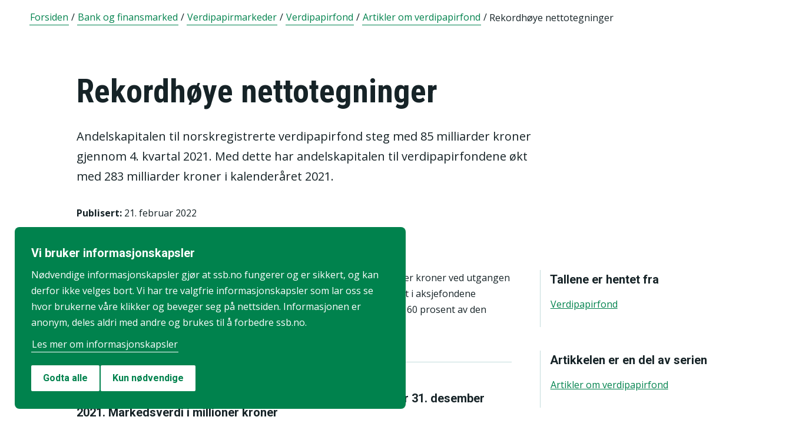

--- FILE ---
content_type: text/html;charset=utf-8
request_url: https://www.ssb.no/bank-og-finansmarked/verdipapirmarkeder/statistikk/verdipapirfond/artikler/Rekordh%C3%B8ye%20nettotegninger
body_size: 28096
content:
<!DOCTYPE html><html lang="nb" prefix="og: http://ogp.me/ns#">

<head>
  <script>
    window.dataLayer = window.dataLayer || [];

    if (!window.gtag) {
      window.gtag = function () {
        window.dataLayer.push(arguments);
      };
    }
  </script>

  <!-- Google Tag Manager -->
  <script>
    (function (w, d, s, l, i) {
      w[l] = w[l] || []; w[l].push({ 'gtm.start': new Date().getTime(), event: 'gtm.js' });
      var f = d.getElementsByTagName(s)[0],
        j = d.createElement(s),
        dl = l != 'dataLayer' ? '&l=' + l : '';
      j.defer = true;
      j.src = 'https://www.googletagmanager.com/gtm.js?id=' + i + dl+"&gtm_auth=aEbtoMi1nws_IeWNyMOMGA&gtm_preview=env-3&gtm_cookies_win=x";
      f.parentNode.insertBefore(j, f);
    })(window, document, 'script', 'dataLayer', "GTM-NTM83KT");
  </script>
  <!-- End Google Tag Manager -->

  <meta charset="UTF-8" />
  <meta name="viewport" content="width=device-width, initial-scale=1" />
  
  
  <title>Rekordhøye nettotegninger  –  SSB</title>
  <link rel="preload" href="/_/asset/mimir:0000019a731753e0/styles/bundle.css" as="style" />
  <link rel="stylesheet" href="/_/asset/mimir:0000019a731753e0/styles/bundle.css" />
  
  <link rel="canonical" href="https://www.ssb.no/bank-og-finansmarked/verdipapirmarkeder/statistikk/verdipapirfond/artikler/Rekordh%C3%B8ye%20nettotegninger" />
  <link rel="icon" type="image/png" href="/_/asset/mimir/favicon/favicon-96x96.png" sizes="96x96" />
  <link rel="icon" type="image/svg+xml" href="/_/asset/mimir/favicon/favicon.svg" />
  <link rel="icon" type="image/x-icon" sizes="32x32" href="/_/asset/mimir/favicon/favicon.ico" />
  <link rel="apple-touch-icon" sizes="180x180" href="/_/asset/mimir/favicon/apple-touch-icon.png" />
<script defer src="/_/service/mimir/react4xp/globals.869280c95978de2fb94a.js"></script><script defer src="/_/service/mimir/react4xp/runtime.8b18437562c3ad0da0f1.js"></script><script defer src="/_/service/mimir/react4xp/vendors.2959245a2e8072021786.js"></script><script defer src="/_/service/mimir/react4xp/Breadcrumb.c0dae093daea120f18a1.js"></script><script defer src="/_/service/mimir/react4xp/client-TGOGBTWU.global.js"></script><script defer src="/_/service/mimir/react4xp/Footer.1dc5dfb372003f8d26c5.js"></script><script defer src="/_/service/mimir/react4xp/CookieBanner.f276444ed3e9d29437c9.js"></script><script defer src="/_/service/mimir/react4xp/xss-chunk.c89248af914b17ee51fe.js"></script><script defer src="/_/service/mimir/react4xp/Header.db1a9f5c9106198068be.js"></script><script data-react4xp-app-name="mimir" data-react4xp-ref="header" type="application/json">{"command":"hydrate","devMode":false,"hasRegions":0,"isPage":0,"jsxPath":"Header","props":{"logoUrl":"/","logoSrc":"/_/asset/mimir:0000019a731753e0/SSB_logo_black.svg","logoAltText":"SSB logo (Gå til forsiden)","environmentText":"","searchResultPageUrl":"/sok","searchText":"Søk","skipToContentText":"Hopp til innhold","closeText":"Lukk","menuText":"Meny","mainMenuText":"Hovedsøk","mainNavigation":[{"title":"Arbeid, lønn og utdanning","path":"-","isActive":false,"menuItems":[{"title":"Arbeid og lønn","path":"/arbeid-og-lonn","isActive":false,"iconId":"1cb1239a-8470-498a-b92f-3603e604ca3d","iconAltText":"","iconSvgTag":"<svg xmlns=\"http://www.w3.org/2000/svg\" viewBox=\"0 0 100 100\"><path d=\"M2,44C2,68,18,78,18,84V98H38l2-10H52l2,10H74V84c0-8,14-20,16-30h8V34H90c-2-6-8-14-12-18A48.83,48.83,0,0,1,80,2S70,2,62,8c0,0-6-2-16-2C32,6,2,14,2,44Z\" fill=\"none\" stroke=\"#274247\" stroke-linejoin=\"round\" stroke-width=\"4\"/><line x1=\"38\" y1=\"24\" x2=\"58\" y2=\"24\" fill=\"none\" stroke=\"#274247\" stroke-linecap=\"round\" stroke-linejoin=\"round\" stroke-width=\"4\"/></svg>"},{"title":"Inntekt og forbruk","path":"/inntekt-og-forbruk","isActive":false,"iconId":"ea4b375c-f11d-4eec-b475-8de17a427c49","iconAltText":"","iconSvgTag":"<svg xmlns=\"http://www.w3.org/2000/svg\" viewBox=\"0 0 100 100\"><path d=\"M2,14V90a8,8,0,0,0,8,8H82a8,8,0,0,0,8-8V70\" fill=\"none\" stroke=\"#274247\" stroke-linecap=\"round\" stroke-linejoin=\"round\" stroke-width=\"4\"/><path d=\"M98,48V70H74c-12,0-12-22,0-22Z\" fill=\"none\" stroke=\"#274247\" stroke-linecap=\"round\" stroke-linejoin=\"round\" stroke-width=\"4\"/><path d=\"M90,48V30a8,8,0,0,0-8-8L12,22A10,10,0,1,1,12,2L72,2a8,8,0,0,1,8,8V22\" fill=\"none\" stroke=\"#274247\" stroke-linecap=\"round\" stroke-linejoin=\"round\" stroke-width=\"4\"/></svg>"},{"title":"Utdanning","path":"/utdanning","isActive":false,"iconId":"76d2fb8c-55e1-4e13-a873-e53520400ea6","iconAltText":"","iconSvgTag":"<svg xmlns=\"http://www.w3.org/2000/svg\" viewBox=\"0 0 100 100\"><path d=\"M50,36c8,0,14-8,28-6S98,42,98,58c0,18-8,40-32,40-6,0-8-4-16-4s-10,4-16,4C10,98,2,76,2,58c0-16,8-26,20-28C36,28,42,36,50,36Z\" fill=\"none\" stroke=\"#274247\" stroke-linecap=\"round\" stroke-linejoin=\"round\" stroke-width=\"4\"/><path d=\"M50,36c0-12,10-26,24-26\" fill=\"none\" stroke=\"#274247\" stroke-linecap=\"round\" stroke-linejoin=\"round\" stroke-width=\"4\"/><path d=\"M54.37,20C60,8,54,2,38,2,34,16,42,26,54.37,20Z\" fill=\"none\" stroke=\"#274247\" stroke-linecap=\"round\" stroke-linejoin=\"round\" stroke-width=\"4\"/></svg>"}]},{"title":"Befolkning og bolig","path":"-","isActive":false,"menuItems":[{"title":"Befolkning","path":"/befolkning","isActive":false,"iconId":"0f5ed8d1-f321-4890-a1b1-fe03f30270ed","iconAltText":"","iconSvgTag":"<svg xmlns=\"http://www.w3.org/2000/svg\" viewBox=\"0 0 100 100\"><circle cx=\"50\" cy=\"19\" r=\"17\" fill=\"none\" stroke=\"#274247\" stroke-linecap=\"round\" stroke-linejoin=\"round\" stroke-width=\"4\"/><circle cx=\"18\" cy=\"40\" r=\"10\" fill=\"none\" stroke=\"#274247\" stroke-linecap=\"round\" stroke-linejoin=\"round\" stroke-width=\"4\"/><circle cx=\"82\" cy=\"40\" r=\"10\" fill=\"none\" stroke=\"#274247\" stroke-linecap=\"round\" stroke-linejoin=\"round\" stroke-width=\"4\"/><path d=\"M82,98c0-24.3-8-44-32.18-44C26,54,18,73.7,18,98Z\" fill=\"none\" stroke=\"#274247\" stroke-linecap=\"round\" stroke-linejoin=\"round\" stroke-width=\"4\"/><path d=\"M26,63.21A27.61,27.61,0,0,0,17.85,62h-.18A16,16,0,0,0,2,78.15V98H18\" fill=\"none\" stroke=\"#274247\" stroke-linecap=\"round\" stroke-linejoin=\"round\" stroke-width=\"4\"/><path d=\"M74,63.21A27.61,27.61,0,0,1,82.15,62h.18A16,16,0,0,1,98,78.15V98H82\" fill=\"none\" stroke=\"#274247\" stroke-linecap=\"round\" stroke-linejoin=\"round\" stroke-width=\"4\"/></svg>"},{"title":"Bygg, bolig og eiendom","path":"/bygg-bolig-og-eiendom","isActive":false,"iconId":"ccb6b3b2-570c-47a9-8199-617a5faa8139","iconAltText":"","iconSvgTag":"<svg xmlns=\"http://www.w3.org/2000/svg\" viewBox=\"0 0 100 100\"><polygon points=\"64 98 64 64 36 64 36 98 2 98 2 46.01 50 2 98 46 98 98 64 98\" fill=\"none\" stroke=\"#274247\" stroke-linejoin=\"round\" stroke-width=\"4\"/></svg>"},{"title":"Innvandring og innvandrere","path":"/innvandring-og-innvandrere","isActive":false,"iconId":"5c45cf14-7cc2-4f26-bc16-4f6c25f3e48f","iconAltText":"","iconSvgTag":"<svg xmlns=\"http://www.w3.org/2000/svg\" viewBox=\"0 0 100 100\"><circle cx=\"50\" cy=\"50\" r=\"48\" fill=\"none\" stroke=\"#274247\" stroke-linecap=\"round\" stroke-linejoin=\"round\" stroke-width=\"4\"/><ellipse cx=\"50\" cy=\"50\" rx=\"24\" ry=\"48\" fill=\"none\" stroke=\"#274247\" stroke-linecap=\"round\" stroke-linejoin=\"round\" stroke-width=\"4\"/><line x1=\"4\" y1=\"50\" x2=\"96\" y2=\"50\" fill=\"none\" stroke=\"#274247\" stroke-linecap=\"round\" stroke-linejoin=\"round\" stroke-width=\"4\"/><line x1=\"50\" y1=\"96\" x2=\"50\" y2=\"4\" fill=\"none\" stroke=\"#274247\" stroke-linecap=\"round\" stroke-linejoin=\"round\" stroke-width=\"4\"/></svg>"}]},{"title":"Helse og samfunn","path":"-","isActive":false,"menuItems":[{"title":"Helse","path":"/helse","isActive":false,"iconId":"76dec331-1ce2-48be-aec3-328842395a4c","iconAltText":"","iconSvgTag":"<svg xmlns=\"http://www.w3.org/2000/svg\" viewBox=\"0 0 100 100\"><polygon points=\"34 2 66 2 66 34 98 34 98 66 66 66 66 98 34 98 34 66 2 66 2 34 34 34 34 2\" fill=\"none\" stroke=\"#274247\" stroke-linecap=\"round\" stroke-linejoin=\"round\" stroke-width=\"4\"/></svg>"},{"title":"Kultur og fritid","path":"/kultur-og-fritid","isActive":false,"iconId":"9253d932-7b3a-44be-9d4b-4a1b054a96a4","iconAltText":"","iconSvgTag":"<svg xmlns=\"http://www.w3.org/2000/svg\" viewBox=\"0 0 100 100\"><line x1=\"50\" y1=\"12\" x2=\"50\" y2=\"2\" fill=\"none\" stroke=\"#274247\" stroke-linecap=\"round\" stroke-linejoin=\"round\" stroke-width=\"4\"/><line x1=\"98\" y1=\"50\" x2=\"88\" y2=\"50\" fill=\"none\" stroke=\"#274247\" stroke-linecap=\"round\" stroke-linejoin=\"round\" stroke-width=\"4\"/><line x1=\"12\" y1=\"50\" x2=\"2\" y2=\"50\" fill=\"none\" stroke=\"#274247\" stroke-linecap=\"round\" stroke-linejoin=\"round\" stroke-width=\"4\"/><line x1=\"20\" y1=\"20\" x2=\"14\" y2=\"14\" fill=\"none\" stroke=\"#274247\" stroke-linecap=\"round\" stroke-linejoin=\"round\" stroke-width=\"4\"/><line x1=\"80\" y1=\"20\" x2=\"86\" y2=\"14\" fill=\"none\" stroke=\"#274247\" stroke-linecap=\"round\" stroke-linejoin=\"round\" stroke-width=\"4\"/><line x1=\"50\" y1=\"88\" x2=\"50\" y2=\"98\" fill=\"none\" stroke=\"#274247\" stroke-linecap=\"round\" stroke-linejoin=\"round\" stroke-width=\"4\"/><line x1=\"80\" y1=\"80\" x2=\"86\" y2=\"86\" fill=\"none\" stroke=\"#274247\" stroke-linecap=\"round\" stroke-linejoin=\"round\" stroke-width=\"4\"/><line x1=\"20\" y1=\"80\" x2=\"14\" y2=\"86\" fill=\"none\" stroke=\"#274247\" stroke-linecap=\"round\" stroke-linejoin=\"round\" stroke-width=\"4\"/><circle cx=\"50\" cy=\"50\" r=\"24\" fill=\"none\" stroke=\"#274247\" stroke-linecap=\"round\" stroke-linejoin=\"round\" stroke-width=\"4\"/></svg>"},{"title":"Sosiale forhold og kriminalitet","path":"/sosiale-forhold-og-kriminalitet","isActive":false,"iconId":"82512cb9-c111-4d96-837c-97874c3d513c","iconAltText":"","iconSvgTag":"<svg xmlns=\"http://www.w3.org/2000/svg\" viewBox=\"0 0 100 100\"><path d=\"M70,60c6-14-6-20-18-24S32,30,32,18C32,8,40,2,50,2,68,2,70,14,70,20\" fill=\"none\" stroke=\"#274247\" stroke-linecap=\"round\" stroke-linejoin=\"round\" stroke-width=\"4\"/><path d=\"M30,80c0,6,2,18,20,18,10,0,18-6,18-16,0-12-12-14-24-18S20,52,26,40c2-4,8-8,14-8\" fill=\"none\" stroke=\"#274247\" stroke-linecap=\"round\" stroke-linejoin=\"round\" stroke-width=\"4\"/><circle cx=\"4\" cy=\"50\" r=\"2\" fill=\"none\" stroke=\"#274247\" stroke-linecap=\"round\" stroke-linejoin=\"round\" stroke-width=\"4\"/><circle cx=\"96\" cy=\"50\" r=\"2\" fill=\"none\" stroke=\"#274247\" stroke-linecap=\"round\" stroke-linejoin=\"round\" stroke-width=\"4\"/></svg>"},{"title":"Svalbard","path":"/svalbard","isActive":false,"iconId":"a2cf15b8-b1f1-495a-8228-cb9bda277378","iconAltText":"","iconSvgTag":"<svg xmlns=\"http://www.w3.org/2000/svg\" viewBox=\"0 0 100 100\"><polyline points=\"6 52 28 24 36 36\" fill=\"none\" stroke=\"#274247\" stroke-linecap=\"round\" stroke-linejoin=\"round\" stroke-width=\"4\"/><polyline points=\"32 28 48 2 68 36\" fill=\"none\" stroke=\"#274247\" stroke-linecap=\"round\" stroke-linejoin=\"round\" stroke-width=\"4\"/><polyline points=\"64 26 72 20 94 52\" fill=\"none\" stroke=\"#274247\" stroke-linecap=\"round\" stroke-linejoin=\"round\" stroke-width=\"4\"/><polyline points=\"6 52 18 80 33.59 80 44 98 64 88 66 78 76 78 94 52\" fill=\"none\" stroke=\"#274247\" stroke-linecap=\"round\" stroke-linejoin=\"round\" stroke-width=\"4\"/><line x1=\"2\" y1=\"52\" x2=\"98\" y2=\"52\" fill=\"none\" stroke=\"#274247\" stroke-linecap=\"round\" stroke-linejoin=\"round\" stroke-width=\"4\"/></svg>"},{"title":"Valg","path":"/valg","isActive":false,"iconId":"e431ca40-fff2-43dc-b0b1-7aa6e37ebfbf","iconAltText":"","iconSvgTag":"<svg xmlns=\"http://www.w3.org/2000/svg\" viewBox=\"0 0 100 100\"><polyline points=\"28 30 16 30 2 50 2 98 98 98 98 50 84 30 72 30\" fill=\"none\" stroke=\"#274247\" stroke-linecap=\"round\" stroke-linejoin=\"round\" stroke-width=\"4\"/><line x1=\"22\" y1=\"46\" x2=\"78\" y2=\"46\" fill=\"none\" stroke=\"#274247\" stroke-linecap=\"round\" stroke-linejoin=\"round\" stroke-width=\"4\"/><rect x=\"28\" y=\"2\" width=\"44\" height=\"44\" stroke-width=\"4\" stroke=\"#274247\" stroke-linecap=\"round\" stroke-linejoin=\"round\" fill=\"none\"/></svg>"}]},{"title":"Miljø og transport","path":"-","isActive":false,"menuItems":[{"title":"Natur og miljø","path":"/natur-og-miljo","isActive":false,"iconId":"7aee42d6-d8c7-46be-a34e-b0dd79e9f998","iconAltText":"","iconSvgTag":"<svg xmlns=\"http://www.w3.org/2000/svg\" viewBox=\"0 0 100 100\"><path d=\"M2,2S-2.14,53.84,26.89,53.84c14.51,0,23.24-8.4,24.88-20.74C55.92,2,2,2,2,2Z\" fill=\"none\" stroke=\"#274247\" stroke-linejoin=\"round\" stroke-width=\"4\"/><path d=\"M98,42s3,30.62-17.8,34C68,78,61.19,69.69,62,60,64,36,98,42,98,42Z\" fill=\"none\" stroke=\"#274247\" stroke-linejoin=\"round\" stroke-width=\"4\"/><path d=\"M64,72A64.51,64.51,0,0,0,48,98c0-11.18,0-48.41-17.8-68\" fill=\"none\" stroke=\"#274247\" stroke-linecap=\"round\" stroke-linejoin=\"round\" stroke-width=\"4\"/></svg>"},{"title":"Transport og reiseliv","path":"/transport-og-reiseliv","isActive":false,"iconId":"d996f350-acc7-4b04-97a3-14e25d231b2d","iconAltText":"","iconSvgTag":"<svg xmlns=\"http://www.w3.org/2000/svg\" viewBox=\"0 0 100 100\"><path d=\"M90,22,80,36,97.67,83.94,92,98,56,58,38,74l2,14L30,98,22,78,2,70,12,60l14,2L40,44,2,8.88,14.85,2,64,20,78,10S93-.83,97,3.17,90,22,90,22Z\" fill=\"none\" stroke=\"#274247\" stroke-linecap=\"round\" stroke-linejoin=\"round\" stroke-width=\"4\"/><line x1=\"34\" y1=\"9\" x2=\"41\" y2=\"2\" fill=\"none\" stroke=\"#274247\" stroke-linecap=\"round\" stroke-linejoin=\"round\" stroke-width=\"4\"/><line x1=\"91\" y1=\"66\" x2=\"98\" y2=\"59\" fill=\"none\" stroke=\"#274247\" stroke-linecap=\"round\" stroke-linejoin=\"round\" stroke-width=\"4\"/><line x1=\"85\" y1=\"49\" x2=\"92\" y2=\"42\" fill=\"none\" stroke=\"#274247\" stroke-linecap=\"round\" stroke-linejoin=\"round\" stroke-width=\"4\"/><line x1=\"51\" y1=\"15\" x2=\"58\" y2=\"8\" fill=\"none\" stroke=\"#274247\" stroke-linecap=\"round\" stroke-linejoin=\"round\" stroke-width=\"4\"/></svg>"}]},{"title":"Næringsliv og teknologi","path":"-","isActive":false,"menuItems":[{"title":"Energi og industri","path":"/energi-og-industri","isActive":false,"iconId":"ef98d561-971c-4f11-b39f-37a1eb8fadd9","iconAltText":"","iconSvgTag":"<svg xmlns=\"http://www.w3.org/2000/svg\" viewBox=\"0 0 100 100\"><path d=\"M24,10A47.82,47.82,0,0,1,90.27,76.13\" fill=\"none\" stroke=\"#274247\" stroke-linecap=\"round\" stroke-linejoin=\"round\" stroke-width=\"4\"/><path d=\"M76,90A47.82,47.82,0,0,1,9.73,23.87\" fill=\"none\" stroke=\"#274247\" stroke-linecap=\"round\" stroke-linejoin=\"round\" stroke-width=\"4\"/><polygon points=\"24.13 50 60 16 60 50 75.87 50 40 84 40 50 24.13 50\" fill=\"none\" stroke=\"#274247\" stroke-linecap=\"round\" stroke-linejoin=\"round\" stroke-width=\"4\"/><polyline points=\"26 2 24 10 30 14\" fill=\"none\" stroke=\"#274247\" stroke-linecap=\"round\" stroke-linejoin=\"round\" stroke-width=\"4\"/><polyline points=\"74 98 76 90 70 86\" fill=\"none\" stroke=\"#274247\" stroke-linecap=\"round\" stroke-linejoin=\"round\" stroke-width=\"4\"/></svg>"},{"title":"Jord, skog, jakt og fiskeri","path":"/jord-skog-jakt-og-fiskeri","isActive":false,"iconId":"b67fa7f7-f543-4586-a944-92997e298e93","iconAltText":"","iconSvgTag":"<svg xmlns=\"http://www.w3.org/2000/svg\" viewBox=\"0 0 100 100\"><line x1=\"2\" y1=\"98\" x2=\"17\" y2=\"83\" fill=\"none\" stroke=\"#274247\" stroke-linecap=\"round\" stroke-linejoin=\"round\" stroke-width=\"4\"/><path d=\"M17.17,81.6C32,66.81,25,45,17.17,37.15c-20.92,20.92-7.4,37.06,0,44.45l3.23,3.23c7.39,7.4,23.53,20.92,44.45,0C57,77,35.19,70,20.4,84.83\" fill=\"none\" stroke=\"#274247\" stroke-linecap=\"round\" stroke-linejoin=\"round\" stroke-width=\"4\"/><path d=\"M43.91,52.86c14.79-14.79,7.85-36.61,0-44.45C23,29.32,36.07,45,43.91,52.86l3.64,3.84c7.84,7.85,23.53,20.92,44.45,0-7.84-7.84-29.66-14.79-44.45,0\" fill=\"none\" stroke=\"#274247\" stroke-linecap=\"round\" stroke-linejoin=\"round\" stroke-width=\"4\"/><path d=\"M66.62,33.38C60,22,74,3.85,98,2h0C96.15,26,78,40,66.62,33.38Z\" fill=\"none\" stroke=\"#274247\" stroke-linecap=\"round\" stroke-linejoin=\"round\" stroke-width=\"4\"/></svg>"},{"title":"Teknologi og innovasjon","path":"/teknologi-og-innovasjon","isActive":false,"iconId":"ff227c8f-308c-48a3-8599-383e56b6b486","iconAltText":"","iconSvgTag":"<svg xmlns=\"http://www.w3.org/2000/svg\" viewBox=\"0 0 100 100\"><line x1=\"50\" y1=\"8\" x2=\"50\" y2=\"2\" fill=\"none\" stroke=\"#274247\" stroke-linecap=\"round\" stroke-linejoin=\"round\" stroke-width=\"4\"/><line x1=\"98\" y1=\"50\" x2=\"89\" y2=\"50\" fill=\"none\" stroke=\"#274247\" stroke-linecap=\"round\" stroke-linejoin=\"round\" stroke-width=\"4\"/><line x1=\"10\" y1=\"50\" x2=\"2\" y2=\"50\" fill=\"none\" stroke=\"#274247\" stroke-linecap=\"round\" stroke-linejoin=\"round\" stroke-width=\"4\"/><line x1=\"20\" y1=\"20\" x2=\"14\" y2=\"14\" fill=\"none\" stroke=\"#274247\" stroke-linecap=\"round\" stroke-linejoin=\"round\" stroke-width=\"4\"/><line x1=\"80\" y1=\"20\" x2=\"86\" y2=\"14\" fill=\"none\" stroke=\"#274247\" stroke-linecap=\"round\" stroke-linejoin=\"round\" stroke-width=\"4\"/><polygon points=\"44 98 56 98 62 92 62 78 38 78 38 92 44 98\" fill=\"none\" stroke=\"#274247\" stroke-linecap=\"round\" stroke-linejoin=\"round\" stroke-width=\"4\"/><path d=\"M62,78V73.5a30,30,0,1,0-24,0V78Z\" fill=\"none\" stroke=\"#274247\" stroke-linecap=\"round\" stroke-linejoin=\"round\" stroke-width=\"4\"/></svg>"},{"title":"Varehandel og tjenesteyting","path":"/varehandel-og-tjenesteyting","isActive":false,"iconId":"33585066-72e3-4b0a-b34d-e497d6496e60","iconAltText":"","iconSvgTag":"<svg xmlns=\"http://www.w3.org/2000/svg\" viewBox=\"0 0 100 100\"><polyline points=\"2 2 18 2 32 58\" fill=\"none\" stroke=\"#274247\" stroke-linecap=\"round\" stroke-linejoin=\"round\" stroke-width=\"4\"/><path d=\"M22,12H98L84,58H18c0,10,6,16,12,16H86\" fill=\"none\" stroke=\"#274247\" stroke-linecap=\"round\" stroke-linejoin=\"round\" stroke-width=\"4\"/><circle cx=\"32\" cy=\"90\" r=\"8\" fill=\"none\" stroke=\"#274247\" stroke-linecap=\"round\" stroke-linejoin=\"round\" stroke-width=\"4\"/><circle cx=\"78\" cy=\"90\" r=\"8\" fill=\"none\" stroke=\"#274247\" stroke-linecap=\"round\" stroke-linejoin=\"round\" stroke-width=\"4\"/></svg>"},{"title":"Bedrifter, foretak og regnskap","path":"/virksomheter-foretak-og-regnskap","isActive":false,"iconId":"94655565-4e23-4754-979b-437564343e56","iconAltText":"","iconSvgTag":"<svg xmlns=\"http://www.w3.org/2000/svg\" viewBox=\"0 0 100 100\"><path d=\"M2,88V12C2,6,6,2,12,2H98V78\" fill=\"none\" stroke=\"#274247\" stroke-linecap=\"round\" stroke-linejoin=\"round\" stroke-width=\"4\"/><path d=\"M98,78V98H12C8,98,2,94,2,88\" fill=\"none\" stroke=\"#274247\" stroke-linecap=\"round\" stroke-linejoin=\"round\" stroke-width=\"4\"/><path d=\"M98,78H12C8,78,2,82,2,88\" fill=\"none\" stroke=\"#274247\" stroke-linecap=\"round\" stroke-linejoin=\"round\" stroke-width=\"4\"/><line x1=\"30\" y1=\"28\" x2=\"70\" y2=\"28\" fill=\"none\" stroke=\"#274247\" stroke-linecap=\"round\" stroke-linejoin=\"round\" stroke-width=\"4\"/><line x1=\"38\" y1=\"44\" x2=\"62\" y2=\"44\" fill=\"none\" stroke=\"#274247\" stroke-linecap=\"round\" stroke-linejoin=\"round\" stroke-width=\"4\"/></svg>"}]},{"title":"Økonomi","path":"-","isActive":false,"menuItems":[{"title":"Bank og finansmarked","path":"/bank-og-finansmarked","isActive":false,"iconId":"b6fa74d3-cabc-42a0-a29f-2e4273dd69cc","iconAltText":"","iconSvgTag":"<svg xmlns=\"http://www.w3.org/2000/svg\" viewBox=\"0 0 100 100\"><circle cx=\"50\" cy=\"50\" r=\"48\" fill=\"none\" stroke=\"#274247\" stroke-linecap=\"round\" stroke-linejoin=\"round\" stroke-width=\"4\"/><line x1=\"28\" y1=\"37\" x2=\"28\" y2=\"62\" fill=\"none\" stroke=\"#274247\" stroke-linecap=\"round\" stroke-linejoin=\"round\" stroke-width=\"4\"/><line x1=\"28\" y1=\"51.37\" x2=\"43.62\" y2=\"37.31\" fill=\"none\" stroke=\"#274247\" stroke-linecap=\"round\" stroke-linejoin=\"round\" stroke-width=\"4\"/><line x1=\"32.69\" y1=\"47.46\" x2=\"45.18\" y2=\"61.52\" fill=\"none\" stroke=\"#274247\" stroke-linecap=\"round\" stroke-linejoin=\"round\" stroke-width=\"4\"/><path d=\"M74,61.93s-4.21-6.85-4.82-7.81C68,52.33,66.67,51,64.63,51H58\" fill=\"none\" stroke=\"#274247\" stroke-linecap=\"round\" stroke-linejoin=\"round\" stroke-width=\"4\"/><path d=\"M58,51h7.51a8,8,0,0,0,8.11-8C73.43,33.87,58,37.72,58,37.72V62\" fill=\"none\" stroke=\"#274247\" stroke-linecap=\"round\" stroke-linejoin=\"round\" stroke-width=\"4\"/></svg>"},{"title":"Nasjonalregnskap og konjunkturer","path":"/nasjonalregnskap-og-konjunkturer","isActive":false,"iconId":"6845d8bc-e237-4d71-818d-273af446adb5","iconAltText":"","iconSvgTag":"<svg xmlns=\"http://www.w3.org/2000/svg\" viewBox=\"0 0 100 100\"><rect x=\"2\" y=\"52\" width=\"17\" height=\"46\" stroke-width=\"4\" stroke=\"#274247\" stroke-linecap=\"round\" stroke-linejoin=\"round\" fill=\"none\"/><rect x=\"41\" y=\"62\" width=\"17\" height=\"36\" stroke-width=\"4\" stroke=\"#274247\" stroke-linecap=\"round\" stroke-linejoin=\"round\" fill=\"none\"/><rect x=\"81\" y=\"34\" width=\"17\" height=\"64\" stroke-width=\"4\" stroke=\"#274247\" stroke-linecap=\"round\" stroke-linejoin=\"round\" fill=\"none\"/><line x1=\"58\" y1=\"34\" x2=\"84.32\" y2=\"15.68\" fill=\"none\" stroke=\"#274247\" stroke-linejoin=\"round\" stroke-width=\"4\"/><line x1=\"18\" y1=\"30\" x2=\"42\" y2=\"36\" fill=\"none\" stroke=\"#274247\" stroke-linejoin=\"round\" stroke-width=\"4\"/><circle cx=\"10\" cy=\"28\" r=\"8\" fill=\"none\" stroke=\"#274247\" stroke-linecap=\"round\" stroke-linejoin=\"round\" stroke-width=\"4\"/><circle cx=\"50\" cy=\"38\" r=\"8\" fill=\"none\" stroke=\"#274247\" stroke-linecap=\"round\" stroke-linejoin=\"round\" stroke-width=\"4\"/><circle cx=\"90\" cy=\"10\" r=\"8\" fill=\"none\" stroke=\"#274247\" stroke-linecap=\"round\" stroke-linejoin=\"round\" stroke-width=\"4\"/></svg>"},{"title":"Offentlig sektor","path":"/offentlig-sektor","isActive":false,"iconId":"755f6668-3171-41fc-9e7a-f03022e40f88","iconAltText":"","iconSvgTag":"<svg xmlns=\"http://www.w3.org/2000/svg\" viewBox=\"0 0 100 100\"><path d=\"M50,98c20-4,48-27.35,48-47.87V6L50,2,2,6V50.13C2,70.87,30,94,50,98Z\" fill=\"none\" stroke=\"#274247\" stroke-linecap=\"round\" stroke-linejoin=\"round\" stroke-width=\"4\"/><line x1=\"2\" y1=\"32.85\" x2=\"98\" y2=\"32.85\" fill=\"none\" stroke=\"#274247\" stroke-linecap=\"round\" stroke-linejoin=\"round\" stroke-width=\"4\"/></svg>"},{"title":"Priser og prisindekser","path":"/priser-og-prisindekser","isActive":false,"iconId":"e2a944a8-0cf1-4a9c-9771-d5c2ae4417e9","iconAltText":"","iconSvgTag":"<svg xmlns=\"http://www.w3.org/2000/svg\" viewBox=\"0 0 100 100\"><path d=\"M50,2H90a8,8,0,0,1,8,8V50L52.86,95.14a9.74,9.74,0,0,1-13.72,0L4.78,60.78a9.61,9.61,0,0,1,0-13.56Z\" fill=\"none\" stroke=\"#274247\" stroke-linecap=\"round\" stroke-linejoin=\"round\" stroke-width=\"4\"/><circle cx=\"74\" cy=\"26\" r=\"8\" fill=\"none\" stroke=\"#274247\" stroke-linecap=\"round\" stroke-linejoin=\"round\" stroke-width=\"4\"/></svg>"},{"title":"Utenriksøkonomi","path":"/utenriksokonomi","isActive":false,"iconId":"b9e65df4-8289-40b7-8775-c4f00ffc21ba","iconAltText":"","iconSvgTag":"<svg xmlns=\"http://www.w3.org/2000/svg\" viewBox=\"0 0 100 100\"><circle cx=\"50\" cy=\"50\" r=\"48\" fill=\"none\" stroke=\"#274247\" stroke-linecap=\"round\" stroke-linejoin=\"round\" stroke-width=\"4\"/><line x1=\"50\" y1=\"70\" x2=\"50\" y2=\"76\" fill=\"none\" stroke=\"#274247\" stroke-linecap=\"round\" stroke-linejoin=\"round\" stroke-width=\"4\"/><line x1=\"50\" y1=\"24\" x2=\"50\" y2=\"32\" fill=\"none\" stroke=\"#274247\" stroke-linecap=\"round\" stroke-linejoin=\"round\" stroke-width=\"4\"/><path d=\"M50,68.52c-4.79-.37-9.56-2.45-12-6.52\" fill=\"none\" stroke=\"#274247\" stroke-linecap=\"round\" stroke-linejoin=\"round\" stroke-width=\"4\"/><path d=\"M62,38c-4-8-24-8-24,2,0,6,4.24,8.06,12,10,8,2,14,4,14,10s-7,9-14,8.52\" fill=\"none\" stroke=\"#274247\" stroke-linecap=\"round\" stroke-linejoin=\"round\" stroke-width=\"4\"/></svg>"}]}],"topLinks":[{"title":"Svare på undersøkelse?","path":"/innrapportering"},{"title":"Forskning","path":"/forskning"}],"language":{"menuContentId":"4641fff0-21d3-4e80-869c-4473439c8b65","headerId":"4eb59118-a25e-488b-927e-7039565c88fd","footerId":"325b58c3-236e-4f1a-b569-36ee15f12a13","code":"nb","link":"/","standardSymbolPage":"a409b412-7cda-4858-8225-aeb1df4dfd7c","phrases":{"publicationLinkText":"Se alle publiseringer","contactFormMessageSentError":"Meldingen din ble dessverre ikke sendt.","pifProductOil":"Animalske og vegetabilske oljer, fett og voks","readAboutCalculator":"Les om kalkulatoren","nameSearch.types.firstgivenandfamily":"første fornavn og etternavn","relevantDocumentation":"Relevant dokumentasjon","pifProductMachine":"Maskiner og transportmidler","bkibolChooseWork":"Velg arbeid","calculatorServiceValidateStartQuarterPeriod":"Startkvartal er ikke gyldig for denne utregningen","menuDropdown.menu":"Meny","period.termin":"Tall for {0}. termin {1}","bkibolServiceValidateEndMonth":"Det finnes ikke data til {0} {1} for {2}","internationalReporting":"Internasjonal rapportering","menuAbout":"Om SSB","bkibolWorkTypeElectric":"Elektrikerarbeid","errorSources":"Feilkilder og usikkerhet","toYearScreenReader":"Skriv inn til år (format åååå)","contentType.search.discussionPaper":"Discussion paper","kpiServiceValidateStartMonth":"Startmåned er ikke gyldig for denne utregningen","menuStatisticsSocial":"Sosiale forhold og kriminalitet","dataCollectionEditingAndCalculations":"Datainnsamling, editering og beregninger","tableDownloadAs":"Last ned tabell som ...","contentType.search.statistikkbanktabell":"Statistikkbanktabell","cookieResetLink":"Endre samtykke for informasjonskapsler","keyFigure.increase":"Oppgang","contentType.search.artikkel":"Artikkel","relatedStatistics":"Relatert statistikk","notRelevant":"Ikke relevant","bkibolValidateMonth":"Finnes ikke data for tidspunkt","period.halfyear":"Tall for {0}. halvår {1}","calculatorValidateAmountNumber":"Du kan kun skrive inn et tall, for eksempel 150,50","scope":"Omfang","FAILED_TO_REFRESH_DATASET":"Feilet med å friske opp dataset","pifChooseHome":"Kun hjemmemarked","notAvailable":"Ikke tilgjengelig","nameSearch.errorMessage":"Bare bokstaver, mellomrom og bindestrek er tillatt","menuStatisticsTransport":"Transport og reiseliv","nameSearch.buttonText":"Se resultatet","project.projectParticipants":"Prosjektdeltakere","seasonalAdjustment":"Sesongjustering","menuStatisticsEducation":"Utdanning","webcruiterAdvertisementList.professionalField":"Fagfelt","nameSearch.types.onlygiven":"eneste fornavn","calculatePriceChangeFrom":"Beregn prisendring fra","pifProductOther":"Forskjellige ferdige varer","bpiCalculatorTitle":"Beregn endringer i boligpriser for brukte boliger","pifChooseHomeImport":"Hjemme- og importmarked","generalInformation":"Generelt om sesongjustering","project.period":"Periode","bkibolAmount":"Beløp","employee.briefSummary":"Kort om","employee.pressPictureLabel":"Pressebilde {0} av {1} - åpnes i ny fane","cookiePrivacyLink":"Personvern og informasjonskapsler","pifProductPriceHeader":"Hva var prisen for varen?","chooseMonth":"Velg måned","value.notFound":"Tall ikke tilgjengelig","table":"Tabell","publicationArchive.defineContent":"Avgrens innholdet","FAILED_TO_FIND_DATAQUERY":"Fant ingen dataspørring med id (publisert?)","husleieLatestFigures":"nyeste tall","pifServiceValidateEndMonth":"Sluttmåned er ikke gyldig for denne utregningen","project.model":"Modell","error.or":"eller","nameSearch.resultTitle":"Resultat","menuStatisticsImmigration":"Innvandring og innvandrere","cookieBannerLinkText":"Les mer om informasjons&shy;kapsler","relatedFactPagesHeading":"Faktasider","kpiCalculatorInfoText":"Beregningene viser utviklingen i kroneverdi når en tar utgangspunktet i konsumprisindeksen. Kalkulatoren viser ikke hva enkeltvarer bør eller skal koste når prisen reguleres med konsumprisindeksen.","purposeAndHistory":"Formål og historie","statbankBox.title":"Finn flere tall i Statistikkbanken","employee.email":"E-post","articleType.economicTrends":"Konjunkturtendensene","highcharts.legendLabelNoTitle":"Bytt synlighet på serie, {chartTitle}","cookieBannerTitle":"Vi bruker informasjons&shy;kapsler","highcharts.downloadSVG":"Last ned som SVG","dropdown.chooseContenttype":"Velg innholdstype","highcharts.source":"Kilde:","menuStatisticsSvalbard":"Svalbard","attachmentTablesFigures":"Utvalgte tabeller og figurer fra denne statistikken","contentType.search.note":"Notat","error.title":"Siden feilet","newStatistics":"Ny statistikk","statbankList.linkTitle":"Se fullstendig oversikt i Statistikkbanken","amountEqualled":"Beløpet tilsvarer","menu":"Meny","highcharts.printChart":"Skriv ut graf","language":"english","published":"Publisert","notification.affectedMunicipalsHelp":"Om kommuner er valgt her, vil varselen bare synes under valgte kommuner på /kommunefakta.","DATASET_PUBLISHED":"Dataset publisert","calculatorLastNumber":"Siste tilgjengelige tall er for {0} {1}.","men":"menn","footerHiddenTitle":"Bunnmeny","statCalendarText":"Se kommende statistikk","statisticsAbout":"Statistikk om","employee.department":"Avdeling","articlePluralName":"Artikler","qualityAssurance":"Kvalitetssikring","entryLinksTitle":"Mer på ssb.no","menuStatisticsBanking":"Bank og finansmarked","menuStatisticsExternal":"Utenriksøkonomi","confidentiality":"Konfidensialitet","menuDropdown.source":"Kilde (url)","calculatePriceChange":"Beregn prisendring","unitOfMeasure":"Måleenhet","contactFormTitle":"Kontaktskjema","factsAbout":"Fakta om","pifProductChemical":"Kjemiske produkter","404.frontPage":"til forsiden vår.","NO_NEW_DATA":"Ingen nye data","contentType.search.forskning":"Forskning","kpiValidateYear":"Du kan kun skrive inn årstall fra 1865 til","contactFormReceiverGenerell":"Generell henvendelse til SSB","XML_TO_JSON":"Konverter xml til json","bkibolWorkTypeDone":"Velg type arbeid","notification.title":"Varselmelding","nameSearch.with":"som har","highcharts.downloadPNG":"Last ned som PNG","calculatorValidateQuarter":"Du må velge kvartal","cookieBannerText":"Nødvendige informasjons&shy;kapsler gjør at ssb.no fungerer og er sikkert, og kan derfor ikke velges bort. Vi har tre valgfrie informasjons&shy;kapsler som lar oss se hvor brukerne våre klikker og beveger seg på nettsiden. Informasjonen er anonym, deles aldri med andre og brukes til å forbedre ssb.no.","menuStatisticsEstablishments":"Virksomheter, foretak og regnskap","interval.H.2":"Andre halvår","publicationArchive.allSubjects":"Alle emner","interval.H.1":"Første halvår","lastUpdated":"Informasjonen under «Om statistikken» ble sist oppdatert","bkibolNextPublishText":"Siste tilgjengelige tall er for {0} {1}. Tall for {2} kommer ca. 12. {3}.","equalTreatmentUsers":"Likebehandling av brukere","project.financier":"Finansiør","qualityOfSeasonalAdjustment":"Kvalitet på sesongjustering","webcruiterAdvertisementList.noResults":"Vi har for tiden ingen utlyste stillinger.","husleieNewRent":"Ny husleie","employee.pressPicturesDescr":"Trykk på ønsket bilde for å åpne høyoppløselig versjon.","error.text2":", vennligst prøv igjen. Om problemet vedvarer, ta kontakt med SSB.","GET_DATA_STARTED":"Startet å hente data","error.text1":"Siden feilet å laste med feilkode","contactFormValidateName":"Du må skrive inn navn","specialCases":"Spesielle tilfeller","menuDropdown.partDescription":"En meny med alle kommuner, med søkeinputt for filtrering.","404.or":"eller","searchResult.screenReader.result":"Ditt søk på {0} ga {1} treff","highcharts.downloadXLS":"Last ned tall som XLS","november":"November","calculatorUknownError":"Ukjent feil, prøv igjen","menuStatisticsPopulation":"Befolkning","bkibolExpenditureAll":"Alle utgifter","articleAnalysisPublications":"Artikler, analyser og publikasjoner","contactFormLabelEmail":"Skriv inn e-post","aboutSeasonalAdjustment":"Om Sesongjustering","dataFetchFailedError":"Feilet å hente data","definitions":"Definisjoner","highcharts.downloadJPEG":"Last ned som JPEG","bkibolWorkTypeWithoutStone":"Byggearbeid unntatt stein-, jord- og sementarbeid","calculatorResultScreenReader":"Beløpet tilsvarer {0} kroner. {1} {2} prosent fra {3} til {4}. Indeks for {3} er {5}. Indeks for {4} er {6}","bkibolWorkTypeCarpentry":"Tømring og snekring","highcharts.downloadCSV":"Last ned tall som CSV","startValue":"Startverdi","button.showAll":"Vis alle","nameSearch.graph.loading":"Henter graf, vennligst vent...","contactFormChooseReceiver":"Velg hva henvendelsen gjelder","keyFigureText.decrease":"en nedgang på","notification.partDescription":"Vis en eller flere varslinger for denne kommunen.","404.goBack":"Gå tilbake til forrige side","FAILED_TO_GET_DATA":"Kunne ikke hente data fra tjeneste","bpiChooseRegion.Region.011":"Nord-Norge","modified":"Endret","bpiChooseRegion.Region.010":"Trøndelag uten Trondheim","may":"Mai","GenericErrorMessage":"Beklager, noe gikk feil","articleList.heading":"Nye artikler, analyser og publikasjoner","husleieLastAdjust":"Når justerte du husleien sist?","highcharts.download":"Last ned som ...","pifProductTypeHeader":"Hvilken type vare er det?","husleieChooseFiguresToCalculateRent":"Du kan velge hvilke tall som skal brukes til å beregne ny husleie.","project.aboutProject":"Om prosjektet","menuDropdown.searchBarText":"Velg kommune","bpiChooseRegion.Region.009":"Møre og Romsdal og Vestland uten Bergen","bpiChooseRegion.Region.008":"Agder og Rogaland uten Stavanger","copyrightStatisticsNorway":"© Statistisk sentralbyrå","qualityAssessment":"Kvalitetsvurdering","bpiChooseRegion.Region.007":"Innlandet","bpiChooseRegion.Region.006":"Østfold, Buskerud, Vestfold og Telemark","bpiChooseRegion.Region.005":"Akershus uten Bærum","pifProductFuel":"Brenselstoffer, smøreoljer, elektrisk strøm","notAvailableHeader":"This page is not available in English","bpiChooseRegion.Region.004":"Trondheim","bpiChooseRegion.Region.003":"Bergen","webcruiterAdvertisementList.applicationDeadline":"Søknadsfrist","nameSearch.asTheir":"som sitt","bpiChooseRegion.Region.002":"Stavanger","preTreatment":"Prekorrigering","bpiChooseRegion.Region.001":"Oslo med Bærum","descriptionStaticVisualization":"Tekstbeskrivelse og kilde","eeaReference":"EØS-referanse","button.showMoreYears":"Vis flere år","employee.projects":"Prosjekter","statbankBox.alt.title":"Statistikkbanken - alle tallene våre samlet på ett sted","calculatorNextQuarterPeriod":"{0}. kvartal","statisticSelectedFigures":"Utvalgte tall fra denne statistikken","nameSearch.title":"Navnesøk","REQUEST_GOT_ERROR_RESPONSE":"Forespørsel avvist {0}","pifIndex":"Indeks","period.month":"Tall for {0} {1}","legalAuthority":"Lovhjemmel","husleieRentToday":"Hva er husleien i dag?","storageAndUse":"Lagring og anvendelse av grunnlagsmaterialet","bkibolWorkTypePainting":"Maling, tapetsering og legging av gulvbelegg","bkibolAmountInclude":"Omfatter","whySeasonallyAdjustStatistic":"Hvorfor sesongjusteres denne statistikken?","keyFigureText.increase":"en oppgang på","dataSourcesAndSamples":"Datakilder og utvalg","contentType.table":"Tabell","nameSearch.types.onlygivenandfamily":"eneste fornavn og etternavn","showAll":"Vis alle","august":"August","enterAmount":"Skriv inn beløp","nameSearch.graph.yaxis":"Andel av fødte (%)","cookieBannerAcceptButton":"Godta alle","updated":"Oppdatert","highcharts.chartMenuLabel":"Last ned graf","externalLinksHeading":"Andre nettsteder","statisticStatbankBoxTitle":"Se alle tall fra denne statistikken","contentType.search.report":"Rapport","bkibolMultiDwellingHouse":"Boligblokk","contactFormLabelName":"Skriv inn navn","REQUEST_SOURCELIST":"Ber om kildeliste","menuStatisticsAgriculture":"Jord, skog, jakt, og fiskeri","amount":"Beløp","project.modelManager":"Modellansvarlig","frequency":"Hyppighet og aktualitet","pifProductManufactured":"Bearbeidde varer gruppert etter materiale","calculatorChange":"Endringen er på","aboutTheStatistics":"Om statistikken","DATASOURCE_MISSING":"Datakilde mangler","menuStatisticsHealth":"Helse","endedCardText":"Statistikken oppdateres ikke lenger","skipToContent":"Hopp til innhold","button.showMore":"Vis flere","notAvailableBody":"For content in English,<br/>please visit our homepage","accuracyAndReliability":"Nøyaktighet og pålitelighet","statistic":"statistikk","project.projectManager":"Prosjektansvarlig","interval.M.12":"Desember","interval.M.11":"November","interval.M.10":"Oktober","february":"Februar","close":"Lukk","pifProductTypeAll":"Alle varegruppene","searchResult.sort.title":"Sorter","mainSearch":"Hovedsøk","bkibolValidateSerie":"Du må velge arbeid","employee.publications":"Publiseringer","nameSearch.inputLabel":"Skriv inn navn","contentType.search.publikasjon":"Rapport/Notat","relationOtherStatistics":"Sammenheng med annen statistikk","menuStatisticsConstruction":"Bygg, bolig og eiendom","calculatorNextPublishText":"Siste tilgjengelige tall er for {0} {1}. Tall for {2} kommer ca. {3}. {4}.","contactFormValidateEmail":"Mailadresse er ikke gyldig","interval.M.09":"September","interval.M.08":"August","pifProductFood":"Matvarer og levende dyr","interval.M.07":"Juli","menuStatisticsElections":"Valg","newsletter.emailLabel":"E-postadresse","nameSearch.graph.threeOrLessText":"År der 3 eller færre barn har fått navnet vises som 0","interval.M.06":"Juni","interval.M.05":"Mai","interval.M.04":"April","menuStatisticsLabour":"Arbeid og lønn","interval.M.03":"Mars","interval.M.02":"Februar","interval.M.01":"Januar","usersAndUse":"Brukere og bruksområder","interval.U":"Uke","interval.T":"Termin","variables.download":"Last ned variabelliste","nameSearch.types.middleandfamily":"mellomnavn/etternavn","interval.K":"kvartal","pifTitle":"Priskalkulator for førstegangsomsetning","menuStatisticsIncome":"Inntekt og forbruk","menuStatistics":"Statistikk","associatedStatisticsHeader":"Tallene er hentet fra","contactFormValidateReveicer":"Du må velge hva henvendelsen gjelder","pifProductRaw":"Råvarer (ikke spiselige) ekskl. brenselstoffer","january":"Januar","contentType.search.statistikk":"Statistikk","project.participants":"Deltakere","menuStatisticsPrices":"Priser og prisindekser","husleieValidateOver1Year":"Det er mer enn ett år siden du endret husleie.","dropdown.chooseSubject":"Velg emne","husleieSubmit":"Se ny husleie","statbankList.title":"Flere tall fra denne statistikken","bpiChooseDwellingType.Boligtype.03":"Blokkleiligheter","bpiChooseDwellingType.Boligtype.02":"Småhus","bpiChooseDwellingType.Boligtype.01":"Eneboliger","bpiChooseDwellingType.Boligtype.00":"Alle boligtyper","standardRatings":"Standard klassifikasjoner","searchResult.sort.date":"Dato","endedStatistics":"Avsluttet statistikk","employee.position":"Stilling","notification.type":"Varseltype","project.collaborators":"Samarbeidspartnere","FAILED_TO_FIND_DATASET":"Fant ingen dataset med id","pifServiceValidateStartMonth":"Startmåned er ikke gyldig for denne utregningen","kpiServiceValidateEndMonth":"Sluttmåned er ikke gyldig for denne utregningen","husleieUnder12MonthTitle":"Det er mindre enn 12 måneder siden du endret husleien","isbnElectronic":"ISBN (elektronisk)","publicationArchive.allTypes":"Alle innholdstyper","employee.downloadPDF":"Last ned CV","contentType.search.analysis":"Analyse","figure":"Figur","highcharts.chartContainerLabel":"{title} Interaktiv graf","statbankFrontPage":"Statistikkbankens forside","bkibolTitle":"Beregn endringer i byggekostnader","webcruiterAdvertisementList.employmentType":"Stillingstype","pifProductBeverage":"Drikkevarer og tobakk","contentType.analysis":"Analyse","project.publications":"Publikasjoner","husleieAppliesFor":"Gjelder for","highcharts.showAsTable":"Vis som tabell","menuDropdown.description":"Innholdet til sticky-menyen","menuContactUs":"Kontakt oss","women":"kvinner","seePriceChange":"Se prisendring","newsletter.buttonTitle":"Meld deg på","GET_SOURCE_LIST_COMPLETE":"Kildeliste hentet og oppdatert","newsletter.emailVerificationError":"E-postadressen er ikke gyldig","calculatorErrorCalculationFailed":"Beregning feilet","menuStatisticsCulture":"Kultur og fritid","conceptsAndVariables":"Definisjoner av viktige begrep og variabler","timeCoverage":"Tidsperiode","menuMyPage":"Mitt SSB","toTheTop":"Til toppen","highcharts.downloadPDF":"Last ned som PDF","highmaps.seriesTitle":"Data","menuStatisticsTechnology":"Teknologi og innovasjon","nameSearch.threeOrLessText":"Det er færre enn fire eller ingen som heter","researcherList.pageDescription":"På denne siden finner du kontaktinformasjon til alle som jobber i Forskningsavdelingen i SSB. Klikk på navnet for å lese mer om personen.","contentType.activity":"Aktivitet","contentType.statistics":"Statistikk","articleType.analysis":"Analyse","toYear":"Til år (åååå)","nameSearch.thereAre":"Det er","june":"Juni","september":"September","priceDecrease":"Prisnedgangen er på","index":"Indeks","menuStatisticsNature":"Natur og miljø","error.goBack":"Gå tilbake til forrige side","searchResult.noHitMessage":"Søket ditt ga ingen treff","bkibolWorkTypeGroundwork":"Grunnarbeid","articleType.report":"Rapport","articleName":"Artikkel","administrativeInformation":"Administrative opplysninger","notification.message":"Varsel tekst","kpiCalculatorInfoTitle":"Merk!","filter.limitResult":"Avgrens treffene","menuStatisticsNational":"Nasjonalregnskap og konjunkturer","GET_DATA_COMPLETE":"Dataset hentet og oppdatert","contactFormReceiverInnrapportering":"Spørreundersøkelser og innrapportering","bkibolWorkTypeStone":"Stein-, jord- og sementarbeid","404.text":"Lenken du fulgte var feil hos oss. Det beklager vi. Siden er kanskje flyttet eller slettet.","july":"Juli","contentType.report":"Rapport","menuSearch":"Søk","filter.removeFilterSelection":"Fjern alle filtervalg","contentType.search.faktaside":"Faktaside","bpiChooseRegion.Region.TOTAL":"Hele landet","bkibolServiceValidateStartMonth":"Det finnes ikke data fra {0} {1} for {2}","fromYear":"Fra år (åååå)","searchResult.sort.bestHit":"Beste treff","calculatorValidateYear":"Du kan kun skrive inn årstall fra {0} til","period.quarter":"Tall for {0}. kvartal {1}","calculatePriceChangeTo":"Beregn prisendring til","october":"Oktober","contactFormValidateText":"Skriv inn hva vi kan hjelpe deg med","REQUEST_DATA":"Ber om data","contactFormMessageSentText":"Henvendelser blir besvart så raskt som mulig, og innen frister pålagt av lovverket.","nameSearch.networkError":"Mistet kontakt med tjeneste, eller feil på nettverk. Feilmelding:","postingProcedures":"Publiseringsrutiner","nameSearch.types.family":"etternavn","fromYearScreenReader":"Skriv inn fra år (format åååå)","highcharts.legendLabel":"Forklaring av diagram: {legendTitle}","priceIncrease":"Prisstigningen er på","production":"Produksjon","bpiChooseRegion":"Velg region","nextUpdate":"Neste oppdatering","REQUEST_COULD_NOT_CONNECT":"Forespørsel feilet {0}","employee.pressPictures":"Pressebilder","revision":"Revisjon","associatedArticleArchivesHeader":"Artikkelen er en del av serien","menuDataCollection":"Innrapportering","webcruiterAdvertisementList.location":"Arbeidssted","menuKeywords":"Stikkord A-Å","statbankTitle.title":"Statistikkbanken","nameSearch.have":"har","FAILED_TO_CREATE_DATASET":"Feil oppstod under akrivering av dataset","responsibleDept":"Ansvarlig seksjon","bkibolWorkTypeAll":"Hele bygget","tableStandardSymbols":"Standardtegn i tabeller","articleArchive.showMore":"Vis flere {0} av","december":"Desember","kpiResultFrontpageScreenReader":"Beløpet tilsvarer {0} kroner. {1} {2} prosent","nameAndSubject":"Navn og emne","articleType.discussionPaper":"Discussion paper","contentType.article":"Artikkel","statisticStatbankBoxText":"Vi har flere tall for denne statistikken i Statistikkbanken. Lag figurer og tabeller med tallene du trenger.","menuStatisticsPublic":"Offentlig sektor","logoAltText":"SSB logo (Gå til forsiden)","calculatorServiceValidateEndQuarterPeriod":"Sluttkvartal er ikke gyldig for denne utregningen","goHome":"Go to home","contentType.search.economicTrends":"Konjunkturtendensene","bkibolExpenditureMatrials":"Kun materialer","menuDropdown.title":"Sticky-meny","contactFormSubmitText":"Send inn skjema","researcherList.pageHeading":"Ansatte forskning","highcharts.beforeRegionLabel":"Diagram skjermleser-informasjon for {chartTitle}.","contactFormMessageSentOk":"Meldingen din er sendt","publicationArchive.showing":"Viser {0} av","calculatorMonthAverage":"Gjennomsnitt for året","pifChooseHeader":"Velg marked","articleType.note":"Notat","methodsAndDocumentation":"Metoder og dokumentasjon","contactFormText":"Alle felter må fylles ut","statbankMainFigures":"Se hovedtall for denne statistikken","404.title":"Denne siden finnes ikke","employee.phone":"Telefon","background":"Bakgrunn","nameSearch.graph.header":"Navnestatistikk for","notification.affectedMunicipals":"Hvis varselen gjelder kommuner, velg hvilken kommuner her.","calculatorValidateDropdownMonth":"Du må velge måned","menuStatisticsEnergy":"Energi og industri","videoEmbed.play":"Spill av","project.projectPhrase":"Prosjekt","and":"og","kpiResultScreenReader":"Beløpet tilsvarer {0} kroner. {1} {2} prosent fra {3} til {4}","april":"April","auditProcedures":"Revisjonsrutiner","regionalLevel":"Regionalt nivå","husleieNewRentResult":"Ny husleie er {0} kroner. Endringen er på {1} prosent fra {2} til {3}","husleieValidateYear":"Du kan kun skrive inn årstall fra 1950 til","calculatorChooseQuarterPeriod":"Velg kvartal","highcharts.menuButtonLabel":"Velg format for å laste ned {chartTitle}","comparability":"Sammenlignbarhet over tid og sted","highmaps.geographicalCategory":"Geografisk område","cookieBannerNecessaryButton":"Kun nødvendige","figuresUpdated":"Tallene er oppdatert","highcharts.showAsChart":"Vis som figur","project.aboutModel":"Om modellen","articleType.default":"Artikkel","showLess":"Vis færre","bpiValidateRegion":"Du må velge region","REQUEST_DATASET":"Ber om datasett","sectorCoverage":"Sektordekning","contactFormLabelText":"Skriv inn hva vi kan hjelpe deg med","march":"Mars","bkibolChooseDwellingType":"Velg bolig","home":"Forsiden","articleType.statistics":"Statistikk","highcharts.legendItem":"Vis {itemName}","quarter":"Kvartal","source":"Kilde","basePeriod":"Basisperiode","nameSearch.historicalTrend":"Historisk utvikling","nameSearch.interestingFacts":"Andre treff på søket ditt","period.week":"Tall for uke {0} {1}","FAILED_TO_GET_SOURCE_LIST":"Feilet med å hente kildeliste","author":"Forfatter","statbankHelpText":"Hvordan bruke statistikkbanken","bkibolEmpty":"Finner ikke data for denne type arbeid","notYetDetermined":"Foreløpig ikke fastsatt","DATASET_UPDATED":"Dataset oppdatert","calculatorMonthAverageFrontpage":"Alle","contact":"Kontakt","statbankTableSource":"Statistikkbanken kildetabell","employee.researchArea":"Forskningsområde","calculatorNextQuarterPublishText":"Siste tilgjengelige tall er for {0} {1}. Tall for {2} {3} kommer ca. {4}. {5}.","nameSearch.chart":"Figur","keyFigure.noChange":"Ingen endring","nameSearch.readMore":"Se mer om navnet i navnestatistikken","bkibolWorkTypePlumbing":"Rørleggerarbeid","bkibolValidateYear":"Du kan kun skrive inn årstall fra 1979 til","notification.description":"Varsle til en eller flere kommuner om deres innhold i kommunefakta.","menuResearch":"Forskning","404.search":"Du kan også prøve å søke etter innholdet.","contactFormReceiverStatistikk":"Statistikk og forskning","bpiChooseDwellingType":"Velg boligtype","period.generic":"Tall for {0}","relatedArticlesHeading":"Analyser, artikler og publikasjoner","employee.image":"Bilde","nameSearch.types.firstgiven":"første fornavn","keyFigure.decrease":"Nedgang","enterYear":"Skriv inn år(åååå)","husleieTitle":"Beregn ny husleie","menuStatisticsWholesale":"Varehandel og tjenesteyting","error.frontPage":"til forsiden vår.","bkibolDetachedHouse":"Enebolig av tre"},"alternativeLanguages":[{"code":"en","title":"English","altVersionExists":false,"path":"/en"}]}}}</script><script data-react4xp-app-name="mimir" data-react4xp-ref="cookieBanner" type="application/json">{"command":"hydrate","devMode":false,"hasRegions":0,"isPage":0,"jsxPath":"CookieBanner","props":{"language":"nb","phrases":{"publicationLinkText":"Se alle publiseringer","contactFormMessageSentError":"Meldingen din ble dessverre ikke sendt.","pifProductOil":"Animalske og vegetabilske oljer, fett og voks","readAboutCalculator":"Les om kalkulatoren","nameSearch.types.firstgivenandfamily":"første fornavn og etternavn","relevantDocumentation":"Relevant dokumentasjon","pifProductMachine":"Maskiner og transportmidler","bkibolChooseWork":"Velg arbeid","calculatorServiceValidateStartQuarterPeriod":"Startkvartal er ikke gyldig for denne utregningen","menuDropdown.menu":"Meny","period.termin":"Tall for {0}. termin {1}","bkibolServiceValidateEndMonth":"Det finnes ikke data til {0} {1} for {2}","internationalReporting":"Internasjonal rapportering","menuAbout":"Om SSB","bkibolWorkTypeElectric":"Elektrikerarbeid","errorSources":"Feilkilder og usikkerhet","toYearScreenReader":"Skriv inn til år (format åååå)","contentType.search.discussionPaper":"Discussion paper","kpiServiceValidateStartMonth":"Startmåned er ikke gyldig for denne utregningen","menuStatisticsSocial":"Sosiale forhold og kriminalitet","dataCollectionEditingAndCalculations":"Datainnsamling, editering og beregninger","tableDownloadAs":"Last ned tabell som ...","contentType.search.statistikkbanktabell":"Statistikkbanktabell","cookieResetLink":"Endre samtykke for informasjonskapsler","keyFigure.increase":"Oppgang","contentType.search.artikkel":"Artikkel","relatedStatistics":"Relatert statistikk","notRelevant":"Ikke relevant","bkibolValidateMonth":"Finnes ikke data for tidspunkt","period.halfyear":"Tall for {0}. halvår {1}","calculatorValidateAmountNumber":"Du kan kun skrive inn et tall, for eksempel 150,50","scope":"Omfang","FAILED_TO_REFRESH_DATASET":"Feilet med å friske opp dataset","pifChooseHome":"Kun hjemmemarked","notAvailable":"Ikke tilgjengelig","nameSearch.errorMessage":"Bare bokstaver, mellomrom og bindestrek er tillatt","menuStatisticsTransport":"Transport og reiseliv","nameSearch.buttonText":"Se resultatet","project.projectParticipants":"Prosjektdeltakere","seasonalAdjustment":"Sesongjustering","menuStatisticsEducation":"Utdanning","webcruiterAdvertisementList.professionalField":"Fagfelt","nameSearch.types.onlygiven":"eneste fornavn","calculatePriceChangeFrom":"Beregn prisendring fra","pifProductOther":"Forskjellige ferdige varer","bpiCalculatorTitle":"Beregn endringer i boligpriser for brukte boliger","pifChooseHomeImport":"Hjemme- og importmarked","generalInformation":"Generelt om sesongjustering","project.period":"Periode","bkibolAmount":"Beløp","employee.briefSummary":"Kort om","employee.pressPictureLabel":"Pressebilde {0} av {1} - åpnes i ny fane","cookiePrivacyLink":"Personvern og informasjonskapsler","pifProductPriceHeader":"Hva var prisen for varen?","chooseMonth":"Velg måned","value.notFound":"Tall ikke tilgjengelig","table":"Tabell","publicationArchive.defineContent":"Avgrens innholdet","FAILED_TO_FIND_DATAQUERY":"Fant ingen dataspørring med id (publisert?)","husleieLatestFigures":"nyeste tall","pifServiceValidateEndMonth":"Sluttmåned er ikke gyldig for denne utregningen","project.model":"Modell","error.or":"eller","nameSearch.resultTitle":"Resultat","menuStatisticsImmigration":"Innvandring og innvandrere","cookieBannerLinkText":"Les mer om informasjons&shy;kapsler","relatedFactPagesHeading":"Faktasider","kpiCalculatorInfoText":"Beregningene viser utviklingen i kroneverdi når en tar utgangspunktet i konsumprisindeksen. Kalkulatoren viser ikke hva enkeltvarer bør eller skal koste når prisen reguleres med konsumprisindeksen.","purposeAndHistory":"Formål og historie","statbankBox.title":"Finn flere tall i Statistikkbanken","employee.email":"E-post","articleType.economicTrends":"Konjunkturtendensene","highcharts.legendLabelNoTitle":"Bytt synlighet på serie, {chartTitle}","cookieBannerTitle":"Vi bruker informasjons&shy;kapsler","highcharts.downloadSVG":"Last ned som SVG","dropdown.chooseContenttype":"Velg innholdstype","highcharts.source":"Kilde:","menuStatisticsSvalbard":"Svalbard","attachmentTablesFigures":"Utvalgte tabeller og figurer fra denne statistikken","contentType.search.note":"Notat","error.title":"Siden feilet","newStatistics":"Ny statistikk","statbankList.linkTitle":"Se fullstendig oversikt i Statistikkbanken","amountEqualled":"Beløpet tilsvarer","menu":"Meny","highcharts.printChart":"Skriv ut graf","language":"english","published":"Publisert","notification.affectedMunicipalsHelp":"Om kommuner er valgt her, vil varselen bare synes under valgte kommuner på /kommunefakta.","DATASET_PUBLISHED":"Dataset publisert","calculatorLastNumber":"Siste tilgjengelige tall er for {0} {1}.","men":"menn","footerHiddenTitle":"Bunnmeny","statCalendarText":"Se kommende statistikk","statisticsAbout":"Statistikk om","employee.department":"Avdeling","articlePluralName":"Artikler","qualityAssurance":"Kvalitetssikring","entryLinksTitle":"Mer på ssb.no","menuStatisticsBanking":"Bank og finansmarked","menuStatisticsExternal":"Utenriksøkonomi","confidentiality":"Konfidensialitet","menuDropdown.source":"Kilde (url)","calculatePriceChange":"Beregn prisendring","unitOfMeasure":"Måleenhet","contactFormTitle":"Kontaktskjema","factsAbout":"Fakta om","pifProductChemical":"Kjemiske produkter","404.frontPage":"til forsiden vår.","NO_NEW_DATA":"Ingen nye data","contentType.search.forskning":"Forskning","kpiValidateYear":"Du kan kun skrive inn årstall fra 1865 til","contactFormReceiverGenerell":"Generell henvendelse til SSB","XML_TO_JSON":"Konverter xml til json","bkibolWorkTypeDone":"Velg type arbeid","notification.title":"Varselmelding","nameSearch.with":"som har","highcharts.downloadPNG":"Last ned som PNG","calculatorValidateQuarter":"Du må velge kvartal","cookieBannerText":"Nødvendige informasjons&shy;kapsler gjør at ssb.no fungerer og er sikkert, og kan derfor ikke velges bort. Vi har tre valgfrie informasjons&shy;kapsler som lar oss se hvor brukerne våre klikker og beveger seg på nettsiden. Informasjonen er anonym, deles aldri med andre og brukes til å forbedre ssb.no.","menuStatisticsEstablishments":"Virksomheter, foretak og regnskap","interval.H.2":"Andre halvår","publicationArchive.allSubjects":"Alle emner","interval.H.1":"Første halvår","lastUpdated":"Informasjonen under «Om statistikken» ble sist oppdatert","bkibolNextPublishText":"Siste tilgjengelige tall er for {0} {1}. Tall for {2} kommer ca. 12. {3}.","equalTreatmentUsers":"Likebehandling av brukere","project.financier":"Finansiør","qualityOfSeasonalAdjustment":"Kvalitet på sesongjustering","webcruiterAdvertisementList.noResults":"Vi har for tiden ingen utlyste stillinger.","husleieNewRent":"Ny husleie","employee.pressPicturesDescr":"Trykk på ønsket bilde for å åpne høyoppløselig versjon.","error.text2":", vennligst prøv igjen. Om problemet vedvarer, ta kontakt med SSB.","GET_DATA_STARTED":"Startet å hente data","error.text1":"Siden feilet å laste med feilkode","contactFormValidateName":"Du må skrive inn navn","specialCases":"Spesielle tilfeller","menuDropdown.partDescription":"En meny med alle kommuner, med søkeinputt for filtrering.","404.or":"eller","searchResult.screenReader.result":"Ditt søk på {0} ga {1} treff","highcharts.downloadXLS":"Last ned tall som XLS","november":"November","calculatorUknownError":"Ukjent feil, prøv igjen","menuStatisticsPopulation":"Befolkning","bkibolExpenditureAll":"Alle utgifter","articleAnalysisPublications":"Artikler, analyser og publikasjoner","contactFormLabelEmail":"Skriv inn e-post","aboutSeasonalAdjustment":"Om Sesongjustering","dataFetchFailedError":"Feilet å hente data","definitions":"Definisjoner","highcharts.downloadJPEG":"Last ned som JPEG","bkibolWorkTypeWithoutStone":"Byggearbeid unntatt stein-, jord- og sementarbeid","calculatorResultScreenReader":"Beløpet tilsvarer {0} kroner. {1} {2} prosent fra {3} til {4}. Indeks for {3} er {5}. Indeks for {4} er {6}","bkibolWorkTypeCarpentry":"Tømring og snekring","highcharts.downloadCSV":"Last ned tall som CSV","startValue":"Startverdi","button.showAll":"Vis alle","nameSearch.graph.loading":"Henter graf, vennligst vent...","contactFormChooseReceiver":"Velg hva henvendelsen gjelder","keyFigureText.decrease":"en nedgang på","notification.partDescription":"Vis en eller flere varslinger for denne kommunen.","404.goBack":"Gå tilbake til forrige side","FAILED_TO_GET_DATA":"Kunne ikke hente data fra tjeneste","bpiChooseRegion.Region.011":"Nord-Norge","modified":"Endret","bpiChooseRegion.Region.010":"Trøndelag uten Trondheim","may":"Mai","GenericErrorMessage":"Beklager, noe gikk feil","articleList.heading":"Nye artikler, analyser og publikasjoner","husleieLastAdjust":"Når justerte du husleien sist?","highcharts.download":"Last ned som ...","pifProductTypeHeader":"Hvilken type vare er det?","husleieChooseFiguresToCalculateRent":"Du kan velge hvilke tall som skal brukes til å beregne ny husleie.","project.aboutProject":"Om prosjektet","menuDropdown.searchBarText":"Velg kommune","bpiChooseRegion.Region.009":"Møre og Romsdal og Vestland uten Bergen","bpiChooseRegion.Region.008":"Agder og Rogaland uten Stavanger","copyrightStatisticsNorway":"© Statistisk sentralbyrå","qualityAssessment":"Kvalitetsvurdering","bpiChooseRegion.Region.007":"Innlandet","bpiChooseRegion.Region.006":"Østfold, Buskerud, Vestfold og Telemark","bpiChooseRegion.Region.005":"Akershus uten Bærum","pifProductFuel":"Brenselstoffer, smøreoljer, elektrisk strøm","notAvailableHeader":"This page is not available in English","bpiChooseRegion.Region.004":"Trondheim","bpiChooseRegion.Region.003":"Bergen","webcruiterAdvertisementList.applicationDeadline":"Søknadsfrist","nameSearch.asTheir":"som sitt","bpiChooseRegion.Region.002":"Stavanger","preTreatment":"Prekorrigering","bpiChooseRegion.Region.001":"Oslo med Bærum","descriptionStaticVisualization":"Tekstbeskrivelse og kilde","eeaReference":"EØS-referanse","button.showMoreYears":"Vis flere år","employee.projects":"Prosjekter","statbankBox.alt.title":"Statistikkbanken - alle tallene våre samlet på ett sted","calculatorNextQuarterPeriod":"{0}. kvartal","statisticSelectedFigures":"Utvalgte tall fra denne statistikken","nameSearch.title":"Navnesøk","REQUEST_GOT_ERROR_RESPONSE":"Forespørsel avvist {0}","pifIndex":"Indeks","period.month":"Tall for {0} {1}","legalAuthority":"Lovhjemmel","husleieRentToday":"Hva er husleien i dag?","storageAndUse":"Lagring og anvendelse av grunnlagsmaterialet","bkibolWorkTypePainting":"Maling, tapetsering og legging av gulvbelegg","bkibolAmountInclude":"Omfatter","whySeasonallyAdjustStatistic":"Hvorfor sesongjusteres denne statistikken?","keyFigureText.increase":"en oppgang på","dataSourcesAndSamples":"Datakilder og utvalg","contentType.table":"Tabell","nameSearch.types.onlygivenandfamily":"eneste fornavn og etternavn","showAll":"Vis alle","august":"August","enterAmount":"Skriv inn beløp","nameSearch.graph.yaxis":"Andel av fødte (%)","cookieBannerAcceptButton":"Godta alle","updated":"Oppdatert","highcharts.chartMenuLabel":"Last ned graf","externalLinksHeading":"Andre nettsteder","statisticStatbankBoxTitle":"Se alle tall fra denne statistikken","contentType.search.report":"Rapport","bkibolMultiDwellingHouse":"Boligblokk","contactFormLabelName":"Skriv inn navn","REQUEST_SOURCELIST":"Ber om kildeliste","menuStatisticsAgriculture":"Jord, skog, jakt, og fiskeri","amount":"Beløp","project.modelManager":"Modellansvarlig","frequency":"Hyppighet og aktualitet","pifProductManufactured":"Bearbeidde varer gruppert etter materiale","calculatorChange":"Endringen er på","aboutTheStatistics":"Om statistikken","DATASOURCE_MISSING":"Datakilde mangler","menuStatisticsHealth":"Helse","endedCardText":"Statistikken oppdateres ikke lenger","skipToContent":"Hopp til innhold","button.showMore":"Vis flere","notAvailableBody":"For content in English,<br/>please visit our homepage","accuracyAndReliability":"Nøyaktighet og pålitelighet","statistic":"statistikk","project.projectManager":"Prosjektansvarlig","interval.M.12":"Desember","interval.M.11":"November","interval.M.10":"Oktober","february":"Februar","close":"Lukk","pifProductTypeAll":"Alle varegruppene","searchResult.sort.title":"Sorter","mainSearch":"Hovedsøk","bkibolValidateSerie":"Du må velge arbeid","employee.publications":"Publiseringer","nameSearch.inputLabel":"Skriv inn navn","contentType.search.publikasjon":"Rapport/Notat","relationOtherStatistics":"Sammenheng med annen statistikk","menuStatisticsConstruction":"Bygg, bolig og eiendom","calculatorNextPublishText":"Siste tilgjengelige tall er for {0} {1}. Tall for {2} kommer ca. {3}. {4}.","contactFormValidateEmail":"Mailadresse er ikke gyldig","interval.M.09":"September","interval.M.08":"August","pifProductFood":"Matvarer og levende dyr","interval.M.07":"Juli","menuStatisticsElections":"Valg","newsletter.emailLabel":"E-postadresse","nameSearch.graph.threeOrLessText":"År der 3 eller færre barn har fått navnet vises som 0","interval.M.06":"Juni","interval.M.05":"Mai","interval.M.04":"April","menuStatisticsLabour":"Arbeid og lønn","interval.M.03":"Mars","interval.M.02":"Februar","interval.M.01":"Januar","usersAndUse":"Brukere og bruksområder","interval.U":"Uke","interval.T":"Termin","variables.download":"Last ned variabelliste","nameSearch.types.middleandfamily":"mellomnavn/etternavn","interval.K":"kvartal","pifTitle":"Priskalkulator for førstegangsomsetning","menuStatisticsIncome":"Inntekt og forbruk","menuStatistics":"Statistikk","associatedStatisticsHeader":"Tallene er hentet fra","contactFormValidateReveicer":"Du må velge hva henvendelsen gjelder","pifProductRaw":"Råvarer (ikke spiselige) ekskl. brenselstoffer","january":"Januar","contentType.search.statistikk":"Statistikk","project.participants":"Deltakere","menuStatisticsPrices":"Priser og prisindekser","husleieValidateOver1Year":"Det er mer enn ett år siden du endret husleie.","dropdown.chooseSubject":"Velg emne","husleieSubmit":"Se ny husleie","statbankList.title":"Flere tall fra denne statistikken","bpiChooseDwellingType.Boligtype.03":"Blokkleiligheter","bpiChooseDwellingType.Boligtype.02":"Småhus","bpiChooseDwellingType.Boligtype.01":"Eneboliger","bpiChooseDwellingType.Boligtype.00":"Alle boligtyper","standardRatings":"Standard klassifikasjoner","searchResult.sort.date":"Dato","endedStatistics":"Avsluttet statistikk","employee.position":"Stilling","notification.type":"Varseltype","project.collaborators":"Samarbeidspartnere","FAILED_TO_FIND_DATASET":"Fant ingen dataset med id","pifServiceValidateStartMonth":"Startmåned er ikke gyldig for denne utregningen","kpiServiceValidateEndMonth":"Sluttmåned er ikke gyldig for denne utregningen","husleieUnder12MonthTitle":"Det er mindre enn 12 måneder siden du endret husleien","isbnElectronic":"ISBN (elektronisk)","publicationArchive.allTypes":"Alle innholdstyper","employee.downloadPDF":"Last ned CV","contentType.search.analysis":"Analyse","figure":"Figur","highcharts.chartContainerLabel":"{title} Interaktiv graf","statbankFrontPage":"Statistikkbankens forside","bkibolTitle":"Beregn endringer i byggekostnader","webcruiterAdvertisementList.employmentType":"Stillingstype","pifProductBeverage":"Drikkevarer og tobakk","contentType.analysis":"Analyse","project.publications":"Publikasjoner","husleieAppliesFor":"Gjelder for","highcharts.showAsTable":"Vis som tabell","menuDropdown.description":"Innholdet til sticky-menyen","menuContactUs":"Kontakt oss","women":"kvinner","seePriceChange":"Se prisendring","newsletter.buttonTitle":"Meld deg på","GET_SOURCE_LIST_COMPLETE":"Kildeliste hentet og oppdatert","newsletter.emailVerificationError":"E-postadressen er ikke gyldig","calculatorErrorCalculationFailed":"Beregning feilet","menuStatisticsCulture":"Kultur og fritid","conceptsAndVariables":"Definisjoner av viktige begrep og variabler","timeCoverage":"Tidsperiode","menuMyPage":"Mitt SSB","toTheTop":"Til toppen","highcharts.downloadPDF":"Last ned som PDF","highmaps.seriesTitle":"Data","menuStatisticsTechnology":"Teknologi og innovasjon","nameSearch.threeOrLessText":"Det er færre enn fire eller ingen som heter","researcherList.pageDescription":"På denne siden finner du kontaktinformasjon til alle som jobber i Forskningsavdelingen i SSB. Klikk på navnet for å lese mer om personen.","contentType.activity":"Aktivitet","contentType.statistics":"Statistikk","articleType.analysis":"Analyse","toYear":"Til år (åååå)","nameSearch.thereAre":"Det er","june":"Juni","september":"September","priceDecrease":"Prisnedgangen er på","index":"Indeks","menuStatisticsNature":"Natur og miljø","error.goBack":"Gå tilbake til forrige side","searchResult.noHitMessage":"Søket ditt ga ingen treff","bkibolWorkTypeGroundwork":"Grunnarbeid","articleType.report":"Rapport","articleName":"Artikkel","administrativeInformation":"Administrative opplysninger","notification.message":"Varsel tekst","kpiCalculatorInfoTitle":"Merk!","filter.limitResult":"Avgrens treffene","menuStatisticsNational":"Nasjonalregnskap og konjunkturer","GET_DATA_COMPLETE":"Dataset hentet og oppdatert","contactFormReceiverInnrapportering":"Spørreundersøkelser og innrapportering","bkibolWorkTypeStone":"Stein-, jord- og sementarbeid","404.text":"Lenken du fulgte var feil hos oss. Det beklager vi. Siden er kanskje flyttet eller slettet.","july":"Juli","contentType.report":"Rapport","menuSearch":"Søk","filter.removeFilterSelection":"Fjern alle filtervalg","contentType.search.faktaside":"Faktaside","bpiChooseRegion.Region.TOTAL":"Hele landet","bkibolServiceValidateStartMonth":"Det finnes ikke data fra {0} {1} for {2}","fromYear":"Fra år (åååå)","searchResult.sort.bestHit":"Beste treff","calculatorValidateYear":"Du kan kun skrive inn årstall fra {0} til","period.quarter":"Tall for {0}. kvartal {1}","calculatePriceChangeTo":"Beregn prisendring til","october":"Oktober","contactFormValidateText":"Skriv inn hva vi kan hjelpe deg med","REQUEST_DATA":"Ber om data","contactFormMessageSentText":"Henvendelser blir besvart så raskt som mulig, og innen frister pålagt av lovverket.","nameSearch.networkError":"Mistet kontakt med tjeneste, eller feil på nettverk. Feilmelding:","postingProcedures":"Publiseringsrutiner","nameSearch.types.family":"etternavn","fromYearScreenReader":"Skriv inn fra år (format åååå)","highcharts.legendLabel":"Forklaring av diagram: {legendTitle}","priceIncrease":"Prisstigningen er på","production":"Produksjon","bpiChooseRegion":"Velg region","nextUpdate":"Neste oppdatering","REQUEST_COULD_NOT_CONNECT":"Forespørsel feilet {0}","employee.pressPictures":"Pressebilder","revision":"Revisjon","associatedArticleArchivesHeader":"Artikkelen er en del av serien","menuDataCollection":"Innrapportering","webcruiterAdvertisementList.location":"Arbeidssted","menuKeywords":"Stikkord A-Å","statbankTitle.title":"Statistikkbanken","nameSearch.have":"har","FAILED_TO_CREATE_DATASET":"Feil oppstod under akrivering av dataset","responsibleDept":"Ansvarlig seksjon","bkibolWorkTypeAll":"Hele bygget","tableStandardSymbols":"Standardtegn i tabeller","articleArchive.showMore":"Vis flere {0} av","december":"Desember","kpiResultFrontpageScreenReader":"Beløpet tilsvarer {0} kroner. {1} {2} prosent","nameAndSubject":"Navn og emne","articleType.discussionPaper":"Discussion paper","contentType.article":"Artikkel","statisticStatbankBoxText":"Vi har flere tall for denne statistikken i Statistikkbanken. Lag figurer og tabeller med tallene du trenger.","menuStatisticsPublic":"Offentlig sektor","logoAltText":"SSB logo (Gå til forsiden)","calculatorServiceValidateEndQuarterPeriod":"Sluttkvartal er ikke gyldig for denne utregningen","goHome":"Go to home","contentType.search.economicTrends":"Konjunkturtendensene","bkibolExpenditureMatrials":"Kun materialer","menuDropdown.title":"Sticky-meny","contactFormSubmitText":"Send inn skjema","researcherList.pageHeading":"Ansatte forskning","highcharts.beforeRegionLabel":"Diagram skjermleser-informasjon for {chartTitle}.","contactFormMessageSentOk":"Meldingen din er sendt","publicationArchive.showing":"Viser {0} av","calculatorMonthAverage":"Gjennomsnitt for året","pifChooseHeader":"Velg marked","articleType.note":"Notat","methodsAndDocumentation":"Metoder og dokumentasjon","contactFormText":"Alle felter må fylles ut","statbankMainFigures":"Se hovedtall for denne statistikken","404.title":"Denne siden finnes ikke","employee.phone":"Telefon","background":"Bakgrunn","nameSearch.graph.header":"Navnestatistikk for","notification.affectedMunicipals":"Hvis varselen gjelder kommuner, velg hvilken kommuner her.","calculatorValidateDropdownMonth":"Du må velge måned","menuStatisticsEnergy":"Energi og industri","videoEmbed.play":"Spill av","project.projectPhrase":"Prosjekt","and":"og","kpiResultScreenReader":"Beløpet tilsvarer {0} kroner. {1} {2} prosent fra {3} til {4}","april":"April","auditProcedures":"Revisjonsrutiner","regionalLevel":"Regionalt nivå","husleieNewRentResult":"Ny husleie er {0} kroner. Endringen er på {1} prosent fra {2} til {3}","husleieValidateYear":"Du kan kun skrive inn årstall fra 1950 til","calculatorChooseQuarterPeriod":"Velg kvartal","highcharts.menuButtonLabel":"Velg format for å laste ned {chartTitle}","comparability":"Sammenlignbarhet over tid og sted","highmaps.geographicalCategory":"Geografisk område","cookieBannerNecessaryButton":"Kun nødvendige","figuresUpdated":"Tallene er oppdatert","highcharts.showAsChart":"Vis som figur","project.aboutModel":"Om modellen","articleType.default":"Artikkel","showLess":"Vis færre","bpiValidateRegion":"Du må velge region","REQUEST_DATASET":"Ber om datasett","sectorCoverage":"Sektordekning","contactFormLabelText":"Skriv inn hva vi kan hjelpe deg med","march":"Mars","bkibolChooseDwellingType":"Velg bolig","home":"Forsiden","articleType.statistics":"Statistikk","highcharts.legendItem":"Vis {itemName}","quarter":"Kvartal","source":"Kilde","basePeriod":"Basisperiode","nameSearch.historicalTrend":"Historisk utvikling","nameSearch.interestingFacts":"Andre treff på søket ditt","period.week":"Tall for uke {0} {1}","FAILED_TO_GET_SOURCE_LIST":"Feilet med å hente kildeliste","author":"Forfatter","statbankHelpText":"Hvordan bruke statistikkbanken","bkibolEmpty":"Finner ikke data for denne type arbeid","notYetDetermined":"Foreløpig ikke fastsatt","DATASET_UPDATED":"Dataset oppdatert","calculatorMonthAverageFrontpage":"Alle","contact":"Kontakt","statbankTableSource":"Statistikkbanken kildetabell","employee.researchArea":"Forskningsområde","calculatorNextQuarterPublishText":"Siste tilgjengelige tall er for {0} {1}. Tall for {2} {3} kommer ca. {4}. {5}.","nameSearch.chart":"Figur","keyFigure.noChange":"Ingen endring","nameSearch.readMore":"Se mer om navnet i navnestatistikken","bkibolWorkTypePlumbing":"Rørleggerarbeid","bkibolValidateYear":"Du kan kun skrive inn årstall fra 1979 til","notification.description":"Varsle til en eller flere kommuner om deres innhold i kommunefakta.","menuResearch":"Forskning","404.search":"Du kan også prøve å søke etter innholdet.","contactFormReceiverStatistikk":"Statistikk og forskning","bpiChooseDwellingType":"Velg boligtype","period.generic":"Tall for {0}","relatedArticlesHeading":"Analyser, artikler og publikasjoner","employee.image":"Bilde","nameSearch.types.firstgiven":"første fornavn","keyFigure.decrease":"Nedgang","enterYear":"Skriv inn år(åååå)","husleieTitle":"Beregn ny husleie","menuStatisticsWholesale":"Varehandel og tjenesteyting","error.frontPage":"til forsiden vår.","bkibolDetachedHouse":"Enebolig av tre"},"baseUrl":"https://www.ssb.no","cookieBannerTitle":"Vi bruker informasjons­kapsler","cookieBannerText":"Nødvendige informasjons­kapsler gjør at ssb.no fungerer og er sikkert, og kan derfor ikke velges bort. Vi har tre valgfrie informasjons­kapsler som lar oss se hvor brukerne våre klikker og beveger seg på nettsiden. Informasjonen er anonym, deles aldri med andre og brukes til å forbedre ssb.no.","cookieBannerLinkText":"Les mer om informasjons­kapsler"}}</script><script data-react4xp-app-name="mimir" data-react4xp-ref="footer" type="application/json">{"command":"hydrate","devMode":false,"hasRegions":0,"isPage":0,"jsxPath":"Footer","props":{"logoUrl":"/_/asset/mimir:0000019a731753e0/SSB_logo_white.svg","copyrightUrl":"/diverse/lisens","copyrightText":"© Statistisk sentralbyrå","facebookUrl":"https://www.facebook.com/statistisksentralbyra/","linkedinUrl":"https://www.linkedin.com/company/statistics-norway/","instagramUrl":"https://www.instagram.com/ssbstatistikk/","rssUrl":"https://www.ssb.no/diverse/rss","globalLinks":[],"footerNavigation":[{"title":"Verktøy","path":"-","isActive":false,"menuItems":[{"title":"Statistikkbanken","path":"/statbank","isActive":false},{"title":"Kalkulatorer","path":"/kalkulatorer","isActive":false},{"title":"Kartportal","path":"https://kart.ssb.no/","isActive":false},{"title":"Metadata","path":"https://www.ssb.no/metadata/","isActive":false},{"title":"API-er","path":"/api","isActive":false}]},{"title":"Tjenester","path":"-","isActive":false,"menuItems":[{"title":"Biblioteket","path":"/statistisk-sentralbyras-bibliotek","isActive":false},{"title":"Statistikk på oppdrag","path":"/statistikk-pa-oppdrag","isActive":false},{"title":"Data til forskning","path":"/data-til-forskning","isActive":false},{"title":"Kurs og seminarer","path":"/kurs-og-seminarer","isActive":false},{"title":"SSB skole","path":"/ssb-skole","isActive":false},{"title":"Veiledning for forsøk","path":"/veiledning-for-forsok","isActive":false}]},{"title":"Publikasjoner","path":"-","isActive":false,"menuItems":[{"title":"Publiseringsarkiv","path":"/publiseringsarkiv","isActive":false},{"title":"Konjunkturtendensene","path":"https://www.ssb.no/nasjonalregnskap-og-konjunkturer/konjunkturer/statistikk/konjunkturtendensene","isActive":false},{"title":"SSB analyse","path":"/ssb-analyse","isActive":false},{"title":"Dette er Norge","path":"/befolkning/folketall/artikler/dette-er-norge-2021","isActive":false},{"title":"Historisk statistikk","path":"/historisk-statistikk","isActive":false},{"title":"Norske folketeljingar","path":"/historisk-statistikk/folketellinger","isActive":false},{"title":"Bærekraftsmålene","path":"/baerekraftsmaalene","isActive":false}]},{"title":"Om SSB","path":"-","isActive":false,"menuItems":[{"title":"SSBs virksomhet","path":"/omssb/ssbs-virksomhet","isActive":false},{"title":"Kvalitet i offisiell statistikk","path":"/omssb/kvalitet-i-offisiell-statistikk","isActive":false},{"title":"Statistikkprogrammet","path":"/omssb/nasjonalt-program-for-offisiell-statistikk","isActive":false},{"title":"Forskning","path":"/forskning","isActive":false},{"title":"Svare på undersøkelse?","path":"/innrapportering","isActive":false},{"title":"Tilgjengelighet","shortName":"tilgjengelighet","path":"/diverse/tilgjengelighet","isActive":false}]},{"title":"Kontakt","path":"-","isActive":false,"menuItems":[{"title":"Kontakt oss","path":"/omssb/kontakt-oss","isActive":false},{"title":"For pressen","path":"/omssb/for-pressen","isActive":false},{"title":"Jobb i SSB","path":"/omssb/jobb-i-ssb","isActive":false},{"title":"Nyhetsbrev","path":"/omssb/nyhetsbrev","isActive":false}]}],"topButtonText":"Til toppen","hiddenFooterText":"Bunnmeny","isCookiebannerEnabled":true,"baseUrl":"https://www.ssb.no","language":{"menuContentId":"4641fff0-21d3-4e80-869c-4473439c8b65","headerId":"4eb59118-a25e-488b-927e-7039565c88fd","footerId":"325b58c3-236e-4f1a-b569-36ee15f12a13","code":"nb","link":"/","standardSymbolPage":"a409b412-7cda-4858-8225-aeb1df4dfd7c","phrases":{"publicationLinkText":"Se alle publiseringer","contactFormMessageSentError":"Meldingen din ble dessverre ikke sendt.","pifProductOil":"Animalske og vegetabilske oljer, fett og voks","readAboutCalculator":"Les om kalkulatoren","nameSearch.types.firstgivenandfamily":"første fornavn og etternavn","relevantDocumentation":"Relevant dokumentasjon","pifProductMachine":"Maskiner og transportmidler","bkibolChooseWork":"Velg arbeid","calculatorServiceValidateStartQuarterPeriod":"Startkvartal er ikke gyldig for denne utregningen","menuDropdown.menu":"Meny","period.termin":"Tall for {0}. termin {1}","bkibolServiceValidateEndMonth":"Det finnes ikke data til {0} {1} for {2}","internationalReporting":"Internasjonal rapportering","menuAbout":"Om SSB","bkibolWorkTypeElectric":"Elektrikerarbeid","errorSources":"Feilkilder og usikkerhet","toYearScreenReader":"Skriv inn til år (format åååå)","contentType.search.discussionPaper":"Discussion paper","kpiServiceValidateStartMonth":"Startmåned er ikke gyldig for denne utregningen","menuStatisticsSocial":"Sosiale forhold og kriminalitet","dataCollectionEditingAndCalculations":"Datainnsamling, editering og beregninger","tableDownloadAs":"Last ned tabell som ...","contentType.search.statistikkbanktabell":"Statistikkbanktabell","cookieResetLink":"Endre samtykke for informasjonskapsler","keyFigure.increase":"Oppgang","contentType.search.artikkel":"Artikkel","relatedStatistics":"Relatert statistikk","notRelevant":"Ikke relevant","bkibolValidateMonth":"Finnes ikke data for tidspunkt","period.halfyear":"Tall for {0}. halvår {1}","calculatorValidateAmountNumber":"Du kan kun skrive inn et tall, for eksempel 150,50","scope":"Omfang","FAILED_TO_REFRESH_DATASET":"Feilet med å friske opp dataset","pifChooseHome":"Kun hjemmemarked","notAvailable":"Ikke tilgjengelig","nameSearch.errorMessage":"Bare bokstaver, mellomrom og bindestrek er tillatt","menuStatisticsTransport":"Transport og reiseliv","nameSearch.buttonText":"Se resultatet","project.projectParticipants":"Prosjektdeltakere","seasonalAdjustment":"Sesongjustering","menuStatisticsEducation":"Utdanning","webcruiterAdvertisementList.professionalField":"Fagfelt","nameSearch.types.onlygiven":"eneste fornavn","calculatePriceChangeFrom":"Beregn prisendring fra","pifProductOther":"Forskjellige ferdige varer","bpiCalculatorTitle":"Beregn endringer i boligpriser for brukte boliger","pifChooseHomeImport":"Hjemme- og importmarked","generalInformation":"Generelt om sesongjustering","project.period":"Periode","bkibolAmount":"Beløp","employee.briefSummary":"Kort om","employee.pressPictureLabel":"Pressebilde {0} av {1} - åpnes i ny fane","cookiePrivacyLink":"Personvern og informasjonskapsler","pifProductPriceHeader":"Hva var prisen for varen?","chooseMonth":"Velg måned","value.notFound":"Tall ikke tilgjengelig","table":"Tabell","publicationArchive.defineContent":"Avgrens innholdet","FAILED_TO_FIND_DATAQUERY":"Fant ingen dataspørring med id (publisert?)","husleieLatestFigures":"nyeste tall","pifServiceValidateEndMonth":"Sluttmåned er ikke gyldig for denne utregningen","project.model":"Modell","error.or":"eller","nameSearch.resultTitle":"Resultat","menuStatisticsImmigration":"Innvandring og innvandrere","cookieBannerLinkText":"Les mer om informasjons&shy;kapsler","relatedFactPagesHeading":"Faktasider","kpiCalculatorInfoText":"Beregningene viser utviklingen i kroneverdi når en tar utgangspunktet i konsumprisindeksen. Kalkulatoren viser ikke hva enkeltvarer bør eller skal koste når prisen reguleres med konsumprisindeksen.","purposeAndHistory":"Formål og historie","statbankBox.title":"Finn flere tall i Statistikkbanken","employee.email":"E-post","articleType.economicTrends":"Konjunkturtendensene","highcharts.legendLabelNoTitle":"Bytt synlighet på serie, {chartTitle}","cookieBannerTitle":"Vi bruker informasjons&shy;kapsler","highcharts.downloadSVG":"Last ned som SVG","dropdown.chooseContenttype":"Velg innholdstype","highcharts.source":"Kilde:","menuStatisticsSvalbard":"Svalbard","attachmentTablesFigures":"Utvalgte tabeller og figurer fra denne statistikken","contentType.search.note":"Notat","error.title":"Siden feilet","newStatistics":"Ny statistikk","statbankList.linkTitle":"Se fullstendig oversikt i Statistikkbanken","amountEqualled":"Beløpet tilsvarer","menu":"Meny","highcharts.printChart":"Skriv ut graf","language":"english","published":"Publisert","notification.affectedMunicipalsHelp":"Om kommuner er valgt her, vil varselen bare synes under valgte kommuner på /kommunefakta.","DATASET_PUBLISHED":"Dataset publisert","calculatorLastNumber":"Siste tilgjengelige tall er for {0} {1}.","men":"menn","footerHiddenTitle":"Bunnmeny","statCalendarText":"Se kommende statistikk","statisticsAbout":"Statistikk om","employee.department":"Avdeling","articlePluralName":"Artikler","qualityAssurance":"Kvalitetssikring","entryLinksTitle":"Mer på ssb.no","menuStatisticsBanking":"Bank og finansmarked","menuStatisticsExternal":"Utenriksøkonomi","confidentiality":"Konfidensialitet","menuDropdown.source":"Kilde (url)","calculatePriceChange":"Beregn prisendring","unitOfMeasure":"Måleenhet","contactFormTitle":"Kontaktskjema","factsAbout":"Fakta om","pifProductChemical":"Kjemiske produkter","404.frontPage":"til forsiden vår.","NO_NEW_DATA":"Ingen nye data","contentType.search.forskning":"Forskning","kpiValidateYear":"Du kan kun skrive inn årstall fra 1865 til","contactFormReceiverGenerell":"Generell henvendelse til SSB","XML_TO_JSON":"Konverter xml til json","bkibolWorkTypeDone":"Velg type arbeid","notification.title":"Varselmelding","nameSearch.with":"som har","highcharts.downloadPNG":"Last ned som PNG","calculatorValidateQuarter":"Du må velge kvartal","cookieBannerText":"Nødvendige informasjons&shy;kapsler gjør at ssb.no fungerer og er sikkert, og kan derfor ikke velges bort. Vi har tre valgfrie informasjons&shy;kapsler som lar oss se hvor brukerne våre klikker og beveger seg på nettsiden. Informasjonen er anonym, deles aldri med andre og brukes til å forbedre ssb.no.","menuStatisticsEstablishments":"Virksomheter, foretak og regnskap","interval.H.2":"Andre halvår","publicationArchive.allSubjects":"Alle emner","interval.H.1":"Første halvår","lastUpdated":"Informasjonen under «Om statistikken» ble sist oppdatert","bkibolNextPublishText":"Siste tilgjengelige tall er for {0} {1}. Tall for {2} kommer ca. 12. {3}.","equalTreatmentUsers":"Likebehandling av brukere","project.financier":"Finansiør","qualityOfSeasonalAdjustment":"Kvalitet på sesongjustering","webcruiterAdvertisementList.noResults":"Vi har for tiden ingen utlyste stillinger.","husleieNewRent":"Ny husleie","employee.pressPicturesDescr":"Trykk på ønsket bilde for å åpne høyoppløselig versjon.","error.text2":", vennligst prøv igjen. Om problemet vedvarer, ta kontakt med SSB.","GET_DATA_STARTED":"Startet å hente data","error.text1":"Siden feilet å laste med feilkode","contactFormValidateName":"Du må skrive inn navn","specialCases":"Spesielle tilfeller","menuDropdown.partDescription":"En meny med alle kommuner, med søkeinputt for filtrering.","404.or":"eller","searchResult.screenReader.result":"Ditt søk på {0} ga {1} treff","highcharts.downloadXLS":"Last ned tall som XLS","november":"November","calculatorUknownError":"Ukjent feil, prøv igjen","menuStatisticsPopulation":"Befolkning","bkibolExpenditureAll":"Alle utgifter","articleAnalysisPublications":"Artikler, analyser og publikasjoner","contactFormLabelEmail":"Skriv inn e-post","aboutSeasonalAdjustment":"Om Sesongjustering","dataFetchFailedError":"Feilet å hente data","definitions":"Definisjoner","highcharts.downloadJPEG":"Last ned som JPEG","bkibolWorkTypeWithoutStone":"Byggearbeid unntatt stein-, jord- og sementarbeid","calculatorResultScreenReader":"Beløpet tilsvarer {0} kroner. {1} {2} prosent fra {3} til {4}. Indeks for {3} er {5}. Indeks for {4} er {6}","bkibolWorkTypeCarpentry":"Tømring og snekring","highcharts.downloadCSV":"Last ned tall som CSV","startValue":"Startverdi","button.showAll":"Vis alle","nameSearch.graph.loading":"Henter graf, vennligst vent...","contactFormChooseReceiver":"Velg hva henvendelsen gjelder","keyFigureText.decrease":"en nedgang på","notification.partDescription":"Vis en eller flere varslinger for denne kommunen.","404.goBack":"Gå tilbake til forrige side","FAILED_TO_GET_DATA":"Kunne ikke hente data fra tjeneste","bpiChooseRegion.Region.011":"Nord-Norge","modified":"Endret","bpiChooseRegion.Region.010":"Trøndelag uten Trondheim","may":"Mai","GenericErrorMessage":"Beklager, noe gikk feil","articleList.heading":"Nye artikler, analyser og publikasjoner","husleieLastAdjust":"Når justerte du husleien sist?","highcharts.download":"Last ned som ...","pifProductTypeHeader":"Hvilken type vare er det?","husleieChooseFiguresToCalculateRent":"Du kan velge hvilke tall som skal brukes til å beregne ny husleie.","project.aboutProject":"Om prosjektet","menuDropdown.searchBarText":"Velg kommune","bpiChooseRegion.Region.009":"Møre og Romsdal og Vestland uten Bergen","bpiChooseRegion.Region.008":"Agder og Rogaland uten Stavanger","copyrightStatisticsNorway":"© Statistisk sentralbyrå","qualityAssessment":"Kvalitetsvurdering","bpiChooseRegion.Region.007":"Innlandet","bpiChooseRegion.Region.006":"Østfold, Buskerud, Vestfold og Telemark","bpiChooseRegion.Region.005":"Akershus uten Bærum","pifProductFuel":"Brenselstoffer, smøreoljer, elektrisk strøm","notAvailableHeader":"This page is not available in English","bpiChooseRegion.Region.004":"Trondheim","bpiChooseRegion.Region.003":"Bergen","webcruiterAdvertisementList.applicationDeadline":"Søknadsfrist","nameSearch.asTheir":"som sitt","bpiChooseRegion.Region.002":"Stavanger","preTreatment":"Prekorrigering","bpiChooseRegion.Region.001":"Oslo med Bærum","descriptionStaticVisualization":"Tekstbeskrivelse og kilde","eeaReference":"EØS-referanse","button.showMoreYears":"Vis flere år","employee.projects":"Prosjekter","statbankBox.alt.title":"Statistikkbanken - alle tallene våre samlet på ett sted","calculatorNextQuarterPeriod":"{0}. kvartal","statisticSelectedFigures":"Utvalgte tall fra denne statistikken","nameSearch.title":"Navnesøk","REQUEST_GOT_ERROR_RESPONSE":"Forespørsel avvist {0}","pifIndex":"Indeks","period.month":"Tall for {0} {1}","legalAuthority":"Lovhjemmel","husleieRentToday":"Hva er husleien i dag?","storageAndUse":"Lagring og anvendelse av grunnlagsmaterialet","bkibolWorkTypePainting":"Maling, tapetsering og legging av gulvbelegg","bkibolAmountInclude":"Omfatter","whySeasonallyAdjustStatistic":"Hvorfor sesongjusteres denne statistikken?","keyFigureText.increase":"en oppgang på","dataSourcesAndSamples":"Datakilder og utvalg","contentType.table":"Tabell","nameSearch.types.onlygivenandfamily":"eneste fornavn og etternavn","showAll":"Vis alle","august":"August","enterAmount":"Skriv inn beløp","nameSearch.graph.yaxis":"Andel av fødte (%)","cookieBannerAcceptButton":"Godta alle","updated":"Oppdatert","highcharts.chartMenuLabel":"Last ned graf","externalLinksHeading":"Andre nettsteder","statisticStatbankBoxTitle":"Se alle tall fra denne statistikken","contentType.search.report":"Rapport","bkibolMultiDwellingHouse":"Boligblokk","contactFormLabelName":"Skriv inn navn","REQUEST_SOURCELIST":"Ber om kildeliste","menuStatisticsAgriculture":"Jord, skog, jakt, og fiskeri","amount":"Beløp","project.modelManager":"Modellansvarlig","frequency":"Hyppighet og aktualitet","pifProductManufactured":"Bearbeidde varer gruppert etter materiale","calculatorChange":"Endringen er på","aboutTheStatistics":"Om statistikken","DATASOURCE_MISSING":"Datakilde mangler","menuStatisticsHealth":"Helse","endedCardText":"Statistikken oppdateres ikke lenger","skipToContent":"Hopp til innhold","button.showMore":"Vis flere","notAvailableBody":"For content in English,<br/>please visit our homepage","accuracyAndReliability":"Nøyaktighet og pålitelighet","statistic":"statistikk","project.projectManager":"Prosjektansvarlig","interval.M.12":"Desember","interval.M.11":"November","interval.M.10":"Oktober","february":"Februar","close":"Lukk","pifProductTypeAll":"Alle varegruppene","searchResult.sort.title":"Sorter","mainSearch":"Hovedsøk","bkibolValidateSerie":"Du må velge arbeid","employee.publications":"Publiseringer","nameSearch.inputLabel":"Skriv inn navn","contentType.search.publikasjon":"Rapport/Notat","relationOtherStatistics":"Sammenheng med annen statistikk","menuStatisticsConstruction":"Bygg, bolig og eiendom","calculatorNextPublishText":"Siste tilgjengelige tall er for {0} {1}. Tall for {2} kommer ca. {3}. {4}.","contactFormValidateEmail":"Mailadresse er ikke gyldig","interval.M.09":"September","interval.M.08":"August","pifProductFood":"Matvarer og levende dyr","interval.M.07":"Juli","menuStatisticsElections":"Valg","newsletter.emailLabel":"E-postadresse","nameSearch.graph.threeOrLessText":"År der 3 eller færre barn har fått navnet vises som 0","interval.M.06":"Juni","interval.M.05":"Mai","interval.M.04":"April","menuStatisticsLabour":"Arbeid og lønn","interval.M.03":"Mars","interval.M.02":"Februar","interval.M.01":"Januar","usersAndUse":"Brukere og bruksområder","interval.U":"Uke","interval.T":"Termin","variables.download":"Last ned variabelliste","nameSearch.types.middleandfamily":"mellomnavn/etternavn","interval.K":"kvartal","pifTitle":"Priskalkulator for førstegangsomsetning","menuStatisticsIncome":"Inntekt og forbruk","menuStatistics":"Statistikk","associatedStatisticsHeader":"Tallene er hentet fra","contactFormValidateReveicer":"Du må velge hva henvendelsen gjelder","pifProductRaw":"Råvarer (ikke spiselige) ekskl. brenselstoffer","january":"Januar","contentType.search.statistikk":"Statistikk","project.participants":"Deltakere","menuStatisticsPrices":"Priser og prisindekser","husleieValidateOver1Year":"Det er mer enn ett år siden du endret husleie.","dropdown.chooseSubject":"Velg emne","husleieSubmit":"Se ny husleie","statbankList.title":"Flere tall fra denne statistikken","bpiChooseDwellingType.Boligtype.03":"Blokkleiligheter","bpiChooseDwellingType.Boligtype.02":"Småhus","bpiChooseDwellingType.Boligtype.01":"Eneboliger","bpiChooseDwellingType.Boligtype.00":"Alle boligtyper","standardRatings":"Standard klassifikasjoner","searchResult.sort.date":"Dato","endedStatistics":"Avsluttet statistikk","employee.position":"Stilling","notification.type":"Varseltype","project.collaborators":"Samarbeidspartnere","FAILED_TO_FIND_DATASET":"Fant ingen dataset med id","pifServiceValidateStartMonth":"Startmåned er ikke gyldig for denne utregningen","kpiServiceValidateEndMonth":"Sluttmåned er ikke gyldig for denne utregningen","husleieUnder12MonthTitle":"Det er mindre enn 12 måneder siden du endret husleien","isbnElectronic":"ISBN (elektronisk)","publicationArchive.allTypes":"Alle innholdstyper","employee.downloadPDF":"Last ned CV","contentType.search.analysis":"Analyse","figure":"Figur","highcharts.chartContainerLabel":"{title} Interaktiv graf","statbankFrontPage":"Statistikkbankens forside","bkibolTitle":"Beregn endringer i byggekostnader","webcruiterAdvertisementList.employmentType":"Stillingstype","pifProductBeverage":"Drikkevarer og tobakk","contentType.analysis":"Analyse","project.publications":"Publikasjoner","husleieAppliesFor":"Gjelder for","highcharts.showAsTable":"Vis som tabell","menuDropdown.description":"Innholdet til sticky-menyen","menuContactUs":"Kontakt oss","women":"kvinner","seePriceChange":"Se prisendring","newsletter.buttonTitle":"Meld deg på","GET_SOURCE_LIST_COMPLETE":"Kildeliste hentet og oppdatert","newsletter.emailVerificationError":"E-postadressen er ikke gyldig","calculatorErrorCalculationFailed":"Beregning feilet","menuStatisticsCulture":"Kultur og fritid","conceptsAndVariables":"Definisjoner av viktige begrep og variabler","timeCoverage":"Tidsperiode","menuMyPage":"Mitt SSB","toTheTop":"Til toppen","highcharts.downloadPDF":"Last ned som PDF","highmaps.seriesTitle":"Data","menuStatisticsTechnology":"Teknologi og innovasjon","nameSearch.threeOrLessText":"Det er færre enn fire eller ingen som heter","researcherList.pageDescription":"På denne siden finner du kontaktinformasjon til alle som jobber i Forskningsavdelingen i SSB. Klikk på navnet for å lese mer om personen.","contentType.activity":"Aktivitet","contentType.statistics":"Statistikk","articleType.analysis":"Analyse","toYear":"Til år (åååå)","nameSearch.thereAre":"Det er","june":"Juni","september":"September","priceDecrease":"Prisnedgangen er på","index":"Indeks","menuStatisticsNature":"Natur og miljø","error.goBack":"Gå tilbake til forrige side","searchResult.noHitMessage":"Søket ditt ga ingen treff","bkibolWorkTypeGroundwork":"Grunnarbeid","articleType.report":"Rapport","articleName":"Artikkel","administrativeInformation":"Administrative opplysninger","notification.message":"Varsel tekst","kpiCalculatorInfoTitle":"Merk!","filter.limitResult":"Avgrens treffene","menuStatisticsNational":"Nasjonalregnskap og konjunkturer","GET_DATA_COMPLETE":"Dataset hentet og oppdatert","contactFormReceiverInnrapportering":"Spørreundersøkelser og innrapportering","bkibolWorkTypeStone":"Stein-, jord- og sementarbeid","404.text":"Lenken du fulgte var feil hos oss. Det beklager vi. Siden er kanskje flyttet eller slettet.","july":"Juli","contentType.report":"Rapport","menuSearch":"Søk","filter.removeFilterSelection":"Fjern alle filtervalg","contentType.search.faktaside":"Faktaside","bpiChooseRegion.Region.TOTAL":"Hele landet","bkibolServiceValidateStartMonth":"Det finnes ikke data fra {0} {1} for {2}","fromYear":"Fra år (åååå)","searchResult.sort.bestHit":"Beste treff","calculatorValidateYear":"Du kan kun skrive inn årstall fra {0} til","period.quarter":"Tall for {0}. kvartal {1}","calculatePriceChangeTo":"Beregn prisendring til","october":"Oktober","contactFormValidateText":"Skriv inn hva vi kan hjelpe deg med","REQUEST_DATA":"Ber om data","contactFormMessageSentText":"Henvendelser blir besvart så raskt som mulig, og innen frister pålagt av lovverket.","nameSearch.networkError":"Mistet kontakt med tjeneste, eller feil på nettverk. Feilmelding:","postingProcedures":"Publiseringsrutiner","nameSearch.types.family":"etternavn","fromYearScreenReader":"Skriv inn fra år (format åååå)","highcharts.legendLabel":"Forklaring av diagram: {legendTitle}","priceIncrease":"Prisstigningen er på","production":"Produksjon","bpiChooseRegion":"Velg region","nextUpdate":"Neste oppdatering","REQUEST_COULD_NOT_CONNECT":"Forespørsel feilet {0}","employee.pressPictures":"Pressebilder","revision":"Revisjon","associatedArticleArchivesHeader":"Artikkelen er en del av serien","menuDataCollection":"Innrapportering","webcruiterAdvertisementList.location":"Arbeidssted","menuKeywords":"Stikkord A-Å","statbankTitle.title":"Statistikkbanken","nameSearch.have":"har","FAILED_TO_CREATE_DATASET":"Feil oppstod under akrivering av dataset","responsibleDept":"Ansvarlig seksjon","bkibolWorkTypeAll":"Hele bygget","tableStandardSymbols":"Standardtegn i tabeller","articleArchive.showMore":"Vis flere {0} av","december":"Desember","kpiResultFrontpageScreenReader":"Beløpet tilsvarer {0} kroner. {1} {2} prosent","nameAndSubject":"Navn og emne","articleType.discussionPaper":"Discussion paper","contentType.article":"Artikkel","statisticStatbankBoxText":"Vi har flere tall for denne statistikken i Statistikkbanken. Lag figurer og tabeller med tallene du trenger.","menuStatisticsPublic":"Offentlig sektor","logoAltText":"SSB logo (Gå til forsiden)","calculatorServiceValidateEndQuarterPeriod":"Sluttkvartal er ikke gyldig for denne utregningen","goHome":"Go to home","contentType.search.economicTrends":"Konjunkturtendensene","bkibolExpenditureMatrials":"Kun materialer","menuDropdown.title":"Sticky-meny","contactFormSubmitText":"Send inn skjema","researcherList.pageHeading":"Ansatte forskning","highcharts.beforeRegionLabel":"Diagram skjermleser-informasjon for {chartTitle}.","contactFormMessageSentOk":"Meldingen din er sendt","publicationArchive.showing":"Viser {0} av","calculatorMonthAverage":"Gjennomsnitt for året","pifChooseHeader":"Velg marked","articleType.note":"Notat","methodsAndDocumentation":"Metoder og dokumentasjon","contactFormText":"Alle felter må fylles ut","statbankMainFigures":"Se hovedtall for denne statistikken","404.title":"Denne siden finnes ikke","employee.phone":"Telefon","background":"Bakgrunn","nameSearch.graph.header":"Navnestatistikk for","notification.affectedMunicipals":"Hvis varselen gjelder kommuner, velg hvilken kommuner her.","calculatorValidateDropdownMonth":"Du må velge måned","menuStatisticsEnergy":"Energi og industri","videoEmbed.play":"Spill av","project.projectPhrase":"Prosjekt","and":"og","kpiResultScreenReader":"Beløpet tilsvarer {0} kroner. {1} {2} prosent fra {3} til {4}","april":"April","auditProcedures":"Revisjonsrutiner","regionalLevel":"Regionalt nivå","husleieNewRentResult":"Ny husleie er {0} kroner. Endringen er på {1} prosent fra {2} til {3}","husleieValidateYear":"Du kan kun skrive inn årstall fra 1950 til","calculatorChooseQuarterPeriod":"Velg kvartal","highcharts.menuButtonLabel":"Velg format for å laste ned {chartTitle}","comparability":"Sammenlignbarhet over tid og sted","highmaps.geographicalCategory":"Geografisk område","cookieBannerNecessaryButton":"Kun nødvendige","figuresUpdated":"Tallene er oppdatert","highcharts.showAsChart":"Vis som figur","project.aboutModel":"Om modellen","articleType.default":"Artikkel","showLess":"Vis færre","bpiValidateRegion":"Du må velge region","REQUEST_DATASET":"Ber om datasett","sectorCoverage":"Sektordekning","contactFormLabelText":"Skriv inn hva vi kan hjelpe deg med","march":"Mars","bkibolChooseDwellingType":"Velg bolig","home":"Forsiden","articleType.statistics":"Statistikk","highcharts.legendItem":"Vis {itemName}","quarter":"Kvartal","source":"Kilde","basePeriod":"Basisperiode","nameSearch.historicalTrend":"Historisk utvikling","nameSearch.interestingFacts":"Andre treff på søket ditt","period.week":"Tall for uke {0} {1}","FAILED_TO_GET_SOURCE_LIST":"Feilet med å hente kildeliste","author":"Forfatter","statbankHelpText":"Hvordan bruke statistikkbanken","bkibolEmpty":"Finner ikke data for denne type arbeid","notYetDetermined":"Foreløpig ikke fastsatt","DATASET_UPDATED":"Dataset oppdatert","calculatorMonthAverageFrontpage":"Alle","contact":"Kontakt","statbankTableSource":"Statistikkbanken kildetabell","employee.researchArea":"Forskningsområde","calculatorNextQuarterPublishText":"Siste tilgjengelige tall er for {0} {1}. Tall for {2} {3} kommer ca. {4}. {5}.","nameSearch.chart":"Figur","keyFigure.noChange":"Ingen endring","nameSearch.readMore":"Se mer om navnet i navnestatistikken","bkibolWorkTypePlumbing":"Rørleggerarbeid","bkibolValidateYear":"Du kan kun skrive inn årstall fra 1979 til","notification.description":"Varsle til en eller flere kommuner om deres innhold i kommunefakta.","menuResearch":"Forskning","404.search":"Du kan også prøve å søke etter innholdet.","contactFormReceiverStatistikk":"Statistikk og forskning","bpiChooseDwellingType":"Velg boligtype","period.generic":"Tall for {0}","relatedArticlesHeading":"Analyser, artikler og publikasjoner","employee.image":"Bilde","nameSearch.types.firstgiven":"første fornavn","keyFigure.decrease":"Nedgang","enterYear":"Skriv inn år(åååå)","husleieTitle":"Beregn ny husleie","menuStatisticsWholesale":"Varehandel og tjenesteyting","error.frontPage":"til forsiden vår.","bkibolDetachedHouse":"Enebolig av tre"},"alternativeLanguages":[{"code":"en","title":"English","altVersionExists":false,"path":"/en"}]}}}</script><script data-react4xp-app-name="mimir" data-react4xp-ref="breadcrumbs" type="application/json">{"command":"hydrate","devMode":false,"hasRegions":0,"isPage":0,"jsxPath":"Breadcrumb","props":{"items":[{"text":"Forsiden","link":"/"},{"text":"Bank og finansmarked","link":"/bank-og-finansmarked"},{"text":"Verdipapirmarkeder","link":"/bank-og-finansmarked/verdipapirmarkeder"},{"text":"Verdipapirfond","link":"/bank-og-finansmarked/verdipapirmarkeder/statistikk/verdipapirfond"},{"text":"Artikler om verdipapirfond","link":"/bank-og-finansmarked/verdipapirmarkeder/statistikk/verdipapirfond/artikler"},{"text":"Rekordhøye nettotegninger"}]}}</script><script defer src="/_/service/mimir/react4xp/react-bootstrap-chunk.2741838ee511ae56e67a.js"></script><script defer src="/_/service/mimir/react4xp/StatisticsCards.8e2b231af8a1c3658a34.js"></script><script data-react4xp-app-name="mimir" data-react4xp-ref="related-statistics" type="application/json">{"command":"hydrate","devMode":false,"hasRegions":0,"isPage":0,"jsxPath":"StatisticsCards","props":{"headerTitle":"Relatert statistikk","statistics":[{"title":"Verdipapirer","preamble":"Statistikken gir oversikt over utstedersiden og eiersiden for verdipapirer.","href":"/bank-og-finansmarked/verdipapirmarkeder/statistikk/verdipapirer"}],"showAll":"Vis alle","showLess":"Vis færre"}}</script><script defer src="/_/service/mimir/react4xp/axios-chunk.97bfbf5c93dfbd4d086f.js"></script><script defer src="/_/service/mimir/react4xp/site/parts/relatedFactPage/relatedFactPage.6cf587eb78de873541ab.js"></script><script data-react4xp-app-name="mimir" data-react4xp-ref="r4x-pndd9cmn" type="application/json">{"command":"hydrate","devMode":false,"hasRegions":0,"isPage":0,"jsxPath":"site/parts/relatedFactPage/relatedFactPage","props":{"firstRelatedContents":{"relatedFactPages":[{"link":"/nasjonalregnskap-og-konjunkturer/faktaside/norsk-naeringsliv","image":"/bank-og-finansmarked/verdipapirmarkeder/statistikk/verdipapirfond/artikler/Rekordh%C3%B8ye%20nettotegninger/_/image/b8ed82dd-ddbc-4cb7-a05b-078667192a92:0b88356c36cdc28940df6ce454777b7753b3a2bb/block-380-400/bla-hoyblokk.jpg","imageAlt":"Høyblokk.","title":"Norsk næringsliv"},{"link":"/nasjonalregnskap-og-konjunkturer/faktaside/norsk-okonomi","image":"/bank-og-finansmarked/verdipapirmarkeder/statistikk/verdipapirfond/artikler/Rekordh%C3%B8ye%20nettotegninger/_/image/cfbd5323-b6ef-48c1-a28e-1646e3721e64:40e336e3ea1e59fc501cd69fa47aa24442380ff4/block-380-400/faktaside-knapp-norsk-okonomi.jpg","imageAlt":"Norske mynter i stabler.","title":"Norsk økonomi"}],"total":2},"relatedFactPageServiceUrl":"/bank-og-finansmarked/verdipapirmarkeder/statistikk/verdipapirfond/artikler/Rekordh%C3%B8ye%20nettotegninger/_/service/mimir/relatedFactPage","partConfig":{"inputType":"relatedFactPage","contentIdList":["af2b374c-6580-489c-9efd-5f0da25d24e4","1b88f458-e6d1-4fc9-9afe-4403699330a1"]},"mainTitle":"Faktasider","showAll":"Vis alle","showLess":"Vis færre","factpagePluralName":"Faktasider","showingPhrase":"Viser {0} av"}}</script><meta name="description" content="Andelskapitalen til norskregistrerte verdipapirfond steg med 85 milliarder kroner gjennom 4. kvartal 2021. Med dette har andelskapitalen til verdipapirfondene økt med 283 milliarder kroner i kalenderåret 2021.">

<meta property="og:title" content="Rekordhøye nettotegninger">
<meta property="og:description" content="Andelskapitalen til norskregistrerte verdipapirfond steg med 85 milliarder kroner gjennom 4. kvartal 2021. Med dette har andelskapitalen til verdipapirfondene økt med 283 milliarder kroner i kalenderåret 2021.">
<meta property="og:site_name" content="SSB">


<meta property="og:url" content="https://www.ssb.no/bank-og-finansmarked/verdipapirmarkeder/statistikk/verdipapirfond/artikler/Rekordh%C3%B8ye%20nettotegninger">

<meta property="og:type" content="article">
<meta property="og:locale" content="nb">

<meta property="og:image" content="https://www.ssb.no/bank-og-finansmarked/verdipapirmarkeder/statistikk/verdipapirfond/artikler/Rekordh%C3%B8ye%20nettotegninger/_/image/9630c290-2e75-410b-a726-1f6d8664a2a2:b78c21f86c7ff9cd121f985dc0702af8e4920531/block-1200-630/Graf9-hvit.jpg?quality=85">
<meta property="og:image:width" content="1200">
<meta property="og:image:height" content="630"></head>

<body class="xp-page">
  <!-- Google Tag Manager (noscript) -->
  <noscript>
    <iframe title="GTM tag"
      src="https://www.googletagmanager.com/ns.html?id=GTM-NTM83KT&amp;gtm_auth=aEbtoMi1nws_IeWNyMOMGA&amp;gtm_preview=env-3&amp;gtm_cookies_win=x"
      height="0" width="0" style="display:none;visibility:hidden"></iframe>
  </noscript>
  <!-- End Google Tag Manager (noscript) -->

  <div id="cookieBanner"></div>
  

  <!-- HEADER -->
  <div class="header-wrapper">
    <div class="container">
      <div class="row">
        <div class="col">
          <div id="header"><header class="ssb-header-wrapper"><nav class="global-links hideOnMobile" aria-label="globale lenker"><a class="ssb-link skip-to-content" href="#content"><span class="link-text">Hopp til innhold</span></a><a class="ssb-link stand-alone" href="/innrapportering"><span class="link-text">Svare på undersøkelse?</span></a><a class="ssb-link stand-alone" href="/forskning"><span class="link-text">Forskning</span></a><a class="ssb-link stand-alone" href="/en" title="language-changer"><span class="link-text">English</span></a></nav><div class="misc top-row flex-row justify-space-between flex-wrap"><a id="header-logo" class="plainLink" href="/"><img src="/_/asset/mimir:0000019a731753e0/SSB_logo_black.svg" alt="SSB logo (Gå til forsiden)" class="logo" loading="lazy"/></a><button class="hamburger" aria-expanded="false"><span>Meny<!-- --> <svg xmlns="http://www.w3.org/2000/svg" width="24" height="24" viewBox="0 0 24 24" fill="none" stroke="currentColor" stroke-width="2" stroke-linecap="round" stroke-linejoin="round"><line x1="3" y1="12" x2="21" y2="12"></line><line x1="3" y1="6" x2="21" y2="6"></line><line x1="3" y1="18" x2="21" y2="18"></line></svg></span></button><div class="hideOnMobile searchfield"><div class="ssb-input"><div class="input-wrapper" role="search" aria-label="Hovedsøk"><input id="search_ssb" type="text" placeholder="Søk" aria-label="Søk" class=" with-icon" value=""/><button aria-label="Søk" class="icon-wrapper search-icon"><svg xmlns="http://www.w3.org/2000/svg" width="18" height="18" viewBox="0 0 24 24" fill="none" stroke="currentColor" stroke-width="2" stroke-linecap="round" stroke-linejoin="round"><circle cx="11" cy="11" r="8"></circle><line x1="21" y1="21" x2="16.65" y2="16.65"></line></svg></button></div></div></div></div><hr class="ssb-divider mobileMenuDivider" aria-hidden="true"/><div class="hideOnMobile header-content"><nav id="mainMenu" class="ssb-tabs" aria-label="hovedmeny"><ul class="tabItems"><li class="tabItem"><button aria-expanded="false" id="0"><span class="navigation-item"><svg xmlns="http://www.w3.org/2000/svg" width="20" height="20" viewBox="0 0 24 24" fill="none" stroke="currentColor" stroke-width="2" stroke-linecap="round" stroke-linejoin="round"><polyline points="9 18 15 12 9 6"></polyline></svg><span>Arbeid, lønn og utdanning</span></span></button><hr class="ssb-divider" aria-hidden="true"/><ul class="subMenu" aria-hidden="true"><li><a class="ssb-link with-icon" href="/arbeid-og-lonn" tabindex="-1"><div class="icon-wrapper"><span class="icon" aria-hidden="true"><svg xmlns="http://www.w3.org/2000/svg" viewBox="0 0 100 100"><path d="M2,44C2,68,18,78,18,84V98H38l2-10H52l2,10H74V84c0-8,14-20,16-30h8V34H90c-2-6-8-14-12-18A48.83,48.83,0,0,1,80,2S70,2,62,8c0,0-6-2-16-2C32,6,2,14,2,44Z" fill="none" stroke="#274247" stroke-linejoin="round" stroke-width="4"/><line x1="38" y1="24" x2="58" y2="24" fill="none" stroke="#274247" stroke-linecap="round" stroke-linejoin="round" stroke-width="4"/></svg></span></div><span class="link-text">Arbeid og lønn</span></a></li><li><a class="ssb-link with-icon" href="/inntekt-og-forbruk" tabindex="-1"><div class="icon-wrapper"><span class="icon" aria-hidden="true"><svg xmlns="http://www.w3.org/2000/svg" viewBox="0 0 100 100"><path d="M2,14V90a8,8,0,0,0,8,8H82a8,8,0,0,0,8-8V70" fill="none" stroke="#274247" stroke-linecap="round" stroke-linejoin="round" stroke-width="4"/><path d="M98,48V70H74c-12,0-12-22,0-22Z" fill="none" stroke="#274247" stroke-linecap="round" stroke-linejoin="round" stroke-width="4"/><path d="M90,48V30a8,8,0,0,0-8-8L12,22A10,10,0,1,1,12,2L72,2a8,8,0,0,1,8,8V22" fill="none" stroke="#274247" stroke-linecap="round" stroke-linejoin="round" stroke-width="4"/></svg></span></div><span class="link-text">Inntekt og forbruk</span></a></li><li><a class="ssb-link with-icon" href="/utdanning" tabindex="-1"><div class="icon-wrapper"><span class="icon" aria-hidden="true"><svg xmlns="http://www.w3.org/2000/svg" viewBox="0 0 100 100"><path d="M50,36c8,0,14-8,28-6S98,42,98,58c0,18-8,40-32,40-6,0-8-4-16-4s-10,4-16,4C10,98,2,76,2,58c0-16,8-26,20-28C36,28,42,36,50,36Z" fill="none" stroke="#274247" stroke-linecap="round" stroke-linejoin="round" stroke-width="4"/><path d="M50,36c0-12,10-26,24-26" fill="none" stroke="#274247" stroke-linecap="round" stroke-linejoin="round" stroke-width="4"/><path d="M54.37,20C60,8,54,2,38,2,34,16,42,26,54.37,20Z" fill="none" stroke="#274247" stroke-linecap="round" stroke-linejoin="round" stroke-width="4"/></svg></span></div><span class="link-text">Utdanning</span></a></li></ul></li><li class="tabItem"><button aria-expanded="false" id="1"><span class="navigation-item"><svg xmlns="http://www.w3.org/2000/svg" width="20" height="20" viewBox="0 0 24 24" fill="none" stroke="currentColor" stroke-width="2" stroke-linecap="round" stroke-linejoin="round"><polyline points="9 18 15 12 9 6"></polyline></svg><span>Befolkning og bolig</span></span></button><hr class="ssb-divider" aria-hidden="true"/><ul class="subMenu" aria-hidden="true"><li><a class="ssb-link with-icon" href="/befolkning" tabindex="-1"><div class="icon-wrapper"><span class="icon" aria-hidden="true"><svg xmlns="http://www.w3.org/2000/svg" viewBox="0 0 100 100"><circle cx="50" cy="19" r="17" fill="none" stroke="#274247" stroke-linecap="round" stroke-linejoin="round" stroke-width="4"/><circle cx="18" cy="40" r="10" fill="none" stroke="#274247" stroke-linecap="round" stroke-linejoin="round" stroke-width="4"/><circle cx="82" cy="40" r="10" fill="none" stroke="#274247" stroke-linecap="round" stroke-linejoin="round" stroke-width="4"/><path d="M82,98c0-24.3-8-44-32.18-44C26,54,18,73.7,18,98Z" fill="none" stroke="#274247" stroke-linecap="round" stroke-linejoin="round" stroke-width="4"/><path d="M26,63.21A27.61,27.61,0,0,0,17.85,62h-.18A16,16,0,0,0,2,78.15V98H18" fill="none" stroke="#274247" stroke-linecap="round" stroke-linejoin="round" stroke-width="4"/><path d="M74,63.21A27.61,27.61,0,0,1,82.15,62h.18A16,16,0,0,1,98,78.15V98H82" fill="none" stroke="#274247" stroke-linecap="round" stroke-linejoin="round" stroke-width="4"/></svg></span></div><span class="link-text">Befolkning</span></a></li><li><a class="ssb-link with-icon" href="/bygg-bolig-og-eiendom" tabindex="-1"><div class="icon-wrapper"><span class="icon" aria-hidden="true"><svg xmlns="http://www.w3.org/2000/svg" viewBox="0 0 100 100"><polygon points="64 98 64 64 36 64 36 98 2 98 2 46.01 50 2 98 46 98 98 64 98" fill="none" stroke="#274247" stroke-linejoin="round" stroke-width="4"/></svg></span></div><span class="link-text">Bygg, bolig og eiendom</span></a></li><li><a class="ssb-link with-icon" href="/innvandring-og-innvandrere" tabindex="-1"><div class="icon-wrapper"><span class="icon" aria-hidden="true"><svg xmlns="http://www.w3.org/2000/svg" viewBox="0 0 100 100"><circle cx="50" cy="50" r="48" fill="none" stroke="#274247" stroke-linecap="round" stroke-linejoin="round" stroke-width="4"/><ellipse cx="50" cy="50" rx="24" ry="48" fill="none" stroke="#274247" stroke-linecap="round" stroke-linejoin="round" stroke-width="4"/><line x1="4" y1="50" x2="96" y2="50" fill="none" stroke="#274247" stroke-linecap="round" stroke-linejoin="round" stroke-width="4"/><line x1="50" y1="96" x2="50" y2="4" fill="none" stroke="#274247" stroke-linecap="round" stroke-linejoin="round" stroke-width="4"/></svg></span></div><span class="link-text">Innvandring og innvandrere</span></a></li></ul></li><li class="tabItem"><button aria-expanded="false" id="2"><span class="navigation-item"><svg xmlns="http://www.w3.org/2000/svg" width="20" height="20" viewBox="0 0 24 24" fill="none" stroke="currentColor" stroke-width="2" stroke-linecap="round" stroke-linejoin="round"><polyline points="9 18 15 12 9 6"></polyline></svg><span>Helse og samfunn</span></span></button><hr class="ssb-divider" aria-hidden="true"/><ul class="subMenu" aria-hidden="true"><li><a class="ssb-link with-icon" href="/helse" tabindex="-1"><div class="icon-wrapper"><span class="icon" aria-hidden="true"><svg xmlns="http://www.w3.org/2000/svg" viewBox="0 0 100 100"><polygon points="34 2 66 2 66 34 98 34 98 66 66 66 66 98 34 98 34 66 2 66 2 34 34 34 34 2" fill="none" stroke="#274247" stroke-linecap="round" stroke-linejoin="round" stroke-width="4"/></svg></span></div><span class="link-text">Helse</span></a></li><li><a class="ssb-link with-icon" href="/kultur-og-fritid" tabindex="-1"><div class="icon-wrapper"><span class="icon" aria-hidden="true"><svg xmlns="http://www.w3.org/2000/svg" viewBox="0 0 100 100"><line x1="50" y1="12" x2="50" y2="2" fill="none" stroke="#274247" stroke-linecap="round" stroke-linejoin="round" stroke-width="4"/><line x1="98" y1="50" x2="88" y2="50" fill="none" stroke="#274247" stroke-linecap="round" stroke-linejoin="round" stroke-width="4"/><line x1="12" y1="50" x2="2" y2="50" fill="none" stroke="#274247" stroke-linecap="round" stroke-linejoin="round" stroke-width="4"/><line x1="20" y1="20" x2="14" y2="14" fill="none" stroke="#274247" stroke-linecap="round" stroke-linejoin="round" stroke-width="4"/><line x1="80" y1="20" x2="86" y2="14" fill="none" stroke="#274247" stroke-linecap="round" stroke-linejoin="round" stroke-width="4"/><line x1="50" y1="88" x2="50" y2="98" fill="none" stroke="#274247" stroke-linecap="round" stroke-linejoin="round" stroke-width="4"/><line x1="80" y1="80" x2="86" y2="86" fill="none" stroke="#274247" stroke-linecap="round" stroke-linejoin="round" stroke-width="4"/><line x1="20" y1="80" x2="14" y2="86" fill="none" stroke="#274247" stroke-linecap="round" stroke-linejoin="round" stroke-width="4"/><circle cx="50" cy="50" r="24" fill="none" stroke="#274247" stroke-linecap="round" stroke-linejoin="round" stroke-width="4"/></svg></span></div><span class="link-text">Kultur og fritid</span></a></li><li><a class="ssb-link with-icon" href="/sosiale-forhold-og-kriminalitet" tabindex="-1"><div class="icon-wrapper"><span class="icon" aria-hidden="true"><svg xmlns="http://www.w3.org/2000/svg" viewBox="0 0 100 100"><path d="M70,60c6-14-6-20-18-24S32,30,32,18C32,8,40,2,50,2,68,2,70,14,70,20" fill="none" stroke="#274247" stroke-linecap="round" stroke-linejoin="round" stroke-width="4"/><path d="M30,80c0,6,2,18,20,18,10,0,18-6,18-16,0-12-12-14-24-18S20,52,26,40c2-4,8-8,14-8" fill="none" stroke="#274247" stroke-linecap="round" stroke-linejoin="round" stroke-width="4"/><circle cx="4" cy="50" r="2" fill="none" stroke="#274247" stroke-linecap="round" stroke-linejoin="round" stroke-width="4"/><circle cx="96" cy="50" r="2" fill="none" stroke="#274247" stroke-linecap="round" stroke-linejoin="round" stroke-width="4"/></svg></span></div><span class="link-text">Sosiale forhold og kriminalitet</span></a></li><li><a class="ssb-link with-icon" href="/svalbard" tabindex="-1"><div class="icon-wrapper"><span class="icon" aria-hidden="true"><svg xmlns="http://www.w3.org/2000/svg" viewBox="0 0 100 100"><polyline points="6 52 28 24 36 36" fill="none" stroke="#274247" stroke-linecap="round" stroke-linejoin="round" stroke-width="4"/><polyline points="32 28 48 2 68 36" fill="none" stroke="#274247" stroke-linecap="round" stroke-linejoin="round" stroke-width="4"/><polyline points="64 26 72 20 94 52" fill="none" stroke="#274247" stroke-linecap="round" stroke-linejoin="round" stroke-width="4"/><polyline points="6 52 18 80 33.59 80 44 98 64 88 66 78 76 78 94 52" fill="none" stroke="#274247" stroke-linecap="round" stroke-linejoin="round" stroke-width="4"/><line x1="2" y1="52" x2="98" y2="52" fill="none" stroke="#274247" stroke-linecap="round" stroke-linejoin="round" stroke-width="4"/></svg></span></div><span class="link-text">Svalbard</span></a></li><li><a class="ssb-link with-icon" href="/valg" tabindex="-1"><div class="icon-wrapper"><span class="icon" aria-hidden="true"><svg xmlns="http://www.w3.org/2000/svg" viewBox="0 0 100 100"><polyline points="28 30 16 30 2 50 2 98 98 98 98 50 84 30 72 30" fill="none" stroke="#274247" stroke-linecap="round" stroke-linejoin="round" stroke-width="4"/><line x1="22" y1="46" x2="78" y2="46" fill="none" stroke="#274247" stroke-linecap="round" stroke-linejoin="round" stroke-width="4"/><rect x="28" y="2" width="44" height="44" stroke-width="4" stroke="#274247" stroke-linecap="round" stroke-linejoin="round" fill="none"/></svg></span></div><span class="link-text">Valg</span></a></li></ul></li><li class="tabItem"><button aria-expanded="false" id="3"><span class="navigation-item"><svg xmlns="http://www.w3.org/2000/svg" width="20" height="20" viewBox="0 0 24 24" fill="none" stroke="currentColor" stroke-width="2" stroke-linecap="round" stroke-linejoin="round"><polyline points="9 18 15 12 9 6"></polyline></svg><span>Miljø og transport</span></span></button><hr class="ssb-divider" aria-hidden="true"/><ul class="subMenu" aria-hidden="true"><li><a class="ssb-link with-icon" href="/natur-og-miljo" tabindex="-1"><div class="icon-wrapper"><span class="icon" aria-hidden="true"><svg xmlns="http://www.w3.org/2000/svg" viewBox="0 0 100 100"><path d="M2,2S-2.14,53.84,26.89,53.84c14.51,0,23.24-8.4,24.88-20.74C55.92,2,2,2,2,2Z" fill="none" stroke="#274247" stroke-linejoin="round" stroke-width="4"/><path d="M98,42s3,30.62-17.8,34C68,78,61.19,69.69,62,60,64,36,98,42,98,42Z" fill="none" stroke="#274247" stroke-linejoin="round" stroke-width="4"/><path d="M64,72A64.51,64.51,0,0,0,48,98c0-11.18,0-48.41-17.8-68" fill="none" stroke="#274247" stroke-linecap="round" stroke-linejoin="round" stroke-width="4"/></svg></span></div><span class="link-text">Natur og miljø</span></a></li><li><a class="ssb-link with-icon" href="/transport-og-reiseliv" tabindex="-1"><div class="icon-wrapper"><span class="icon" aria-hidden="true"><svg xmlns="http://www.w3.org/2000/svg" viewBox="0 0 100 100"><path d="M90,22,80,36,97.67,83.94,92,98,56,58,38,74l2,14L30,98,22,78,2,70,12,60l14,2L40,44,2,8.88,14.85,2,64,20,78,10S93-.83,97,3.17,90,22,90,22Z" fill="none" stroke="#274247" stroke-linecap="round" stroke-linejoin="round" stroke-width="4"/><line x1="34" y1="9" x2="41" y2="2" fill="none" stroke="#274247" stroke-linecap="round" stroke-linejoin="round" stroke-width="4"/><line x1="91" y1="66" x2="98" y2="59" fill="none" stroke="#274247" stroke-linecap="round" stroke-linejoin="round" stroke-width="4"/><line x1="85" y1="49" x2="92" y2="42" fill="none" stroke="#274247" stroke-linecap="round" stroke-linejoin="round" stroke-width="4"/><line x1="51" y1="15" x2="58" y2="8" fill="none" stroke="#274247" stroke-linecap="round" stroke-linejoin="round" stroke-width="4"/></svg></span></div><span class="link-text">Transport og reiseliv</span></a></li></ul></li><li class="tabItem"><button aria-expanded="false" id="4"><span class="navigation-item"><svg xmlns="http://www.w3.org/2000/svg" width="20" height="20" viewBox="0 0 24 24" fill="none" stroke="currentColor" stroke-width="2" stroke-linecap="round" stroke-linejoin="round"><polyline points="9 18 15 12 9 6"></polyline></svg><span>Næringsliv og teknologi</span></span></button><hr class="ssb-divider" aria-hidden="true"/><ul class="subMenu" aria-hidden="true"><li><a class="ssb-link with-icon" href="/energi-og-industri" tabindex="-1"><div class="icon-wrapper"><span class="icon" aria-hidden="true"><svg xmlns="http://www.w3.org/2000/svg" viewBox="0 0 100 100"><path d="M24,10A47.82,47.82,0,0,1,90.27,76.13" fill="none" stroke="#274247" stroke-linecap="round" stroke-linejoin="round" stroke-width="4"/><path d="M76,90A47.82,47.82,0,0,1,9.73,23.87" fill="none" stroke="#274247" stroke-linecap="round" stroke-linejoin="round" stroke-width="4"/><polygon points="24.13 50 60 16 60 50 75.87 50 40 84 40 50 24.13 50" fill="none" stroke="#274247" stroke-linecap="round" stroke-linejoin="round" stroke-width="4"/><polyline points="26 2 24 10 30 14" fill="none" stroke="#274247" stroke-linecap="round" stroke-linejoin="round" stroke-width="4"/><polyline points="74 98 76 90 70 86" fill="none" stroke="#274247" stroke-linecap="round" stroke-linejoin="round" stroke-width="4"/></svg></span></div><span class="link-text">Energi og industri</span></a></li><li><a class="ssb-link with-icon" href="/jord-skog-jakt-og-fiskeri" tabindex="-1"><div class="icon-wrapper"><span class="icon" aria-hidden="true"><svg xmlns="http://www.w3.org/2000/svg" viewBox="0 0 100 100"><line x1="2" y1="98" x2="17" y2="83" fill="none" stroke="#274247" stroke-linecap="round" stroke-linejoin="round" stroke-width="4"/><path d="M17.17,81.6C32,66.81,25,45,17.17,37.15c-20.92,20.92-7.4,37.06,0,44.45l3.23,3.23c7.39,7.4,23.53,20.92,44.45,0C57,77,35.19,70,20.4,84.83" fill="none" stroke="#274247" stroke-linecap="round" stroke-linejoin="round" stroke-width="4"/><path d="M43.91,52.86c14.79-14.79,7.85-36.61,0-44.45C23,29.32,36.07,45,43.91,52.86l3.64,3.84c7.84,7.85,23.53,20.92,44.45,0-7.84-7.84-29.66-14.79-44.45,0" fill="none" stroke="#274247" stroke-linecap="round" stroke-linejoin="round" stroke-width="4"/><path d="M66.62,33.38C60,22,74,3.85,98,2h0C96.15,26,78,40,66.62,33.38Z" fill="none" stroke="#274247" stroke-linecap="round" stroke-linejoin="round" stroke-width="4"/></svg></span></div><span class="link-text">Jord, skog, jakt og fiskeri</span></a></li><li><a class="ssb-link with-icon" href="/teknologi-og-innovasjon" tabindex="-1"><div class="icon-wrapper"><span class="icon" aria-hidden="true"><svg xmlns="http://www.w3.org/2000/svg" viewBox="0 0 100 100"><line x1="50" y1="8" x2="50" y2="2" fill="none" stroke="#274247" stroke-linecap="round" stroke-linejoin="round" stroke-width="4"/><line x1="98" y1="50" x2="89" y2="50" fill="none" stroke="#274247" stroke-linecap="round" stroke-linejoin="round" stroke-width="4"/><line x1="10" y1="50" x2="2" y2="50" fill="none" stroke="#274247" stroke-linecap="round" stroke-linejoin="round" stroke-width="4"/><line x1="20" y1="20" x2="14" y2="14" fill="none" stroke="#274247" stroke-linecap="round" stroke-linejoin="round" stroke-width="4"/><line x1="80" y1="20" x2="86" y2="14" fill="none" stroke="#274247" stroke-linecap="round" stroke-linejoin="round" stroke-width="4"/><polygon points="44 98 56 98 62 92 62 78 38 78 38 92 44 98" fill="none" stroke="#274247" stroke-linecap="round" stroke-linejoin="round" stroke-width="4"/><path d="M62,78V73.5a30,30,0,1,0-24,0V78Z" fill="none" stroke="#274247" stroke-linecap="round" stroke-linejoin="round" stroke-width="4"/></svg></span></div><span class="link-text">Teknologi og innovasjon</span></a></li><li><a class="ssb-link with-icon" href="/varehandel-og-tjenesteyting" tabindex="-1"><div class="icon-wrapper"><span class="icon" aria-hidden="true"><svg xmlns="http://www.w3.org/2000/svg" viewBox="0 0 100 100"><polyline points="2 2 18 2 32 58" fill="none" stroke="#274247" stroke-linecap="round" stroke-linejoin="round" stroke-width="4"/><path d="M22,12H98L84,58H18c0,10,6,16,12,16H86" fill="none" stroke="#274247" stroke-linecap="round" stroke-linejoin="round" stroke-width="4"/><circle cx="32" cy="90" r="8" fill="none" stroke="#274247" stroke-linecap="round" stroke-linejoin="round" stroke-width="4"/><circle cx="78" cy="90" r="8" fill="none" stroke="#274247" stroke-linecap="round" stroke-linejoin="round" stroke-width="4"/></svg></span></div><span class="link-text">Varehandel og tjenesteyting</span></a></li><li><a class="ssb-link with-icon" href="/virksomheter-foretak-og-regnskap" tabindex="-1"><div class="icon-wrapper"><span class="icon" aria-hidden="true"><svg xmlns="http://www.w3.org/2000/svg" viewBox="0 0 100 100"><path d="M2,88V12C2,6,6,2,12,2H98V78" fill="none" stroke="#274247" stroke-linecap="round" stroke-linejoin="round" stroke-width="4"/><path d="M98,78V98H12C8,98,2,94,2,88" fill="none" stroke="#274247" stroke-linecap="round" stroke-linejoin="round" stroke-width="4"/><path d="M98,78H12C8,78,2,82,2,88" fill="none" stroke="#274247" stroke-linecap="round" stroke-linejoin="round" stroke-width="4"/><line x1="30" y1="28" x2="70" y2="28" fill="none" stroke="#274247" stroke-linecap="round" stroke-linejoin="round" stroke-width="4"/><line x1="38" y1="44" x2="62" y2="44" fill="none" stroke="#274247" stroke-linecap="round" stroke-linejoin="round" stroke-width="4"/></svg></span></div><span class="link-text">Bedrifter, foretak og regnskap</span></a></li></ul></li><li class="tabItem"><button aria-expanded="false" id="5"><span class="navigation-item"><svg xmlns="http://www.w3.org/2000/svg" width="20" height="20" viewBox="0 0 24 24" fill="none" stroke="currentColor" stroke-width="2" stroke-linecap="round" stroke-linejoin="round"><polyline points="9 18 15 12 9 6"></polyline></svg><span>Økonomi</span></span></button><hr class="ssb-divider" aria-hidden="true"/><ul class="subMenu" aria-hidden="true"><li><a class="ssb-link with-icon" href="/bank-og-finansmarked" tabindex="-1"><div class="icon-wrapper"><span class="icon" aria-hidden="true"><svg xmlns="http://www.w3.org/2000/svg" viewBox="0 0 100 100"><circle cx="50" cy="50" r="48" fill="none" stroke="#274247" stroke-linecap="round" stroke-linejoin="round" stroke-width="4"/><line x1="28" y1="37" x2="28" y2="62" fill="none" stroke="#274247" stroke-linecap="round" stroke-linejoin="round" stroke-width="4"/><line x1="28" y1="51.37" x2="43.62" y2="37.31" fill="none" stroke="#274247" stroke-linecap="round" stroke-linejoin="round" stroke-width="4"/><line x1="32.69" y1="47.46" x2="45.18" y2="61.52" fill="none" stroke="#274247" stroke-linecap="round" stroke-linejoin="round" stroke-width="4"/><path d="M74,61.93s-4.21-6.85-4.82-7.81C68,52.33,66.67,51,64.63,51H58" fill="none" stroke="#274247" stroke-linecap="round" stroke-linejoin="round" stroke-width="4"/><path d="M58,51h7.51a8,8,0,0,0,8.11-8C73.43,33.87,58,37.72,58,37.72V62" fill="none" stroke="#274247" stroke-linecap="round" stroke-linejoin="round" stroke-width="4"/></svg></span></div><span class="link-text">Bank og finansmarked</span></a></li><li><a class="ssb-link with-icon" href="/nasjonalregnskap-og-konjunkturer" tabindex="-1"><div class="icon-wrapper"><span class="icon" aria-hidden="true"><svg xmlns="http://www.w3.org/2000/svg" viewBox="0 0 100 100"><rect x="2" y="52" width="17" height="46" stroke-width="4" stroke="#274247" stroke-linecap="round" stroke-linejoin="round" fill="none"/><rect x="41" y="62" width="17" height="36" stroke-width="4" stroke="#274247" stroke-linecap="round" stroke-linejoin="round" fill="none"/><rect x="81" y="34" width="17" height="64" stroke-width="4" stroke="#274247" stroke-linecap="round" stroke-linejoin="round" fill="none"/><line x1="58" y1="34" x2="84.32" y2="15.68" fill="none" stroke="#274247" stroke-linejoin="round" stroke-width="4"/><line x1="18" y1="30" x2="42" y2="36" fill="none" stroke="#274247" stroke-linejoin="round" stroke-width="4"/><circle cx="10" cy="28" r="8" fill="none" stroke="#274247" stroke-linecap="round" stroke-linejoin="round" stroke-width="4"/><circle cx="50" cy="38" r="8" fill="none" stroke="#274247" stroke-linecap="round" stroke-linejoin="round" stroke-width="4"/><circle cx="90" cy="10" r="8" fill="none" stroke="#274247" stroke-linecap="round" stroke-linejoin="round" stroke-width="4"/></svg></span></div><span class="link-text">Nasjonalregnskap og konjunkturer</span></a></li><li><a class="ssb-link with-icon" href="/offentlig-sektor" tabindex="-1"><div class="icon-wrapper"><span class="icon" aria-hidden="true"><svg xmlns="http://www.w3.org/2000/svg" viewBox="0 0 100 100"><path d="M50,98c20-4,48-27.35,48-47.87V6L50,2,2,6V50.13C2,70.87,30,94,50,98Z" fill="none" stroke="#274247" stroke-linecap="round" stroke-linejoin="round" stroke-width="4"/><line x1="2" y1="32.85" x2="98" y2="32.85" fill="none" stroke="#274247" stroke-linecap="round" stroke-linejoin="round" stroke-width="4"/></svg></span></div><span class="link-text">Offentlig sektor</span></a></li><li><a class="ssb-link with-icon" href="/priser-og-prisindekser" tabindex="-1"><div class="icon-wrapper"><span class="icon" aria-hidden="true"><svg xmlns="http://www.w3.org/2000/svg" viewBox="0 0 100 100"><path d="M50,2H90a8,8,0,0,1,8,8V50L52.86,95.14a9.74,9.74,0,0,1-13.72,0L4.78,60.78a9.61,9.61,0,0,1,0-13.56Z" fill="none" stroke="#274247" stroke-linecap="round" stroke-linejoin="round" stroke-width="4"/><circle cx="74" cy="26" r="8" fill="none" stroke="#274247" stroke-linecap="round" stroke-linejoin="round" stroke-width="4"/></svg></span></div><span class="link-text">Priser og prisindekser</span></a></li><li><a class="ssb-link with-icon" href="/utenriksokonomi" tabindex="-1"><div class="icon-wrapper"><span class="icon" aria-hidden="true"><svg xmlns="http://www.w3.org/2000/svg" viewBox="0 0 100 100"><circle cx="50" cy="50" r="48" fill="none" stroke="#274247" stroke-linecap="round" stroke-linejoin="round" stroke-width="4"/><line x1="50" y1="70" x2="50" y2="76" fill="none" stroke="#274247" stroke-linecap="round" stroke-linejoin="round" stroke-width="4"/><line x1="50" y1="24" x2="50" y2="32" fill="none" stroke="#274247" stroke-linecap="round" stroke-linejoin="round" stroke-width="4"/><path d="M50,68.52c-4.79-.37-9.56-2.45-12-6.52" fill="none" stroke="#274247" stroke-linecap="round" stroke-linejoin="round" stroke-width="4"/><path d="M62,38c-4-8-24-8-24,2,0,6,4.24,8.06,12,10,8,2,14,4,14,10s-7,9-14,8.52" fill="none" stroke="#274247" stroke-linecap="round" stroke-linejoin="round" stroke-width="4"/></svg></span></div><span class="link-text">Utenriksøkonomi</span></a></li></ul></li></ul><div class=" fill-width"><hr class="ssb-divider" aria-hidden="true"/></div></nav><nav class="global-bottom-links" aria-label="globale lenker"><a class="ssb-link stand-alone" href="/innrapportering"><span class="link-text">Svare på undersøkelse?</span></a><a class="ssb-link stand-alone" href="/forskning"><span class="link-text">Forskning</span></a><a class="ssb-link stand-alone" href="/en" title="language-changer"><span class="link-text">English</span></a></nav></div></header></div>
        </div>
      </div>
    </div>
  </div>
  <script type="application/ld+json">{"@context":"https:\/\/schema.org","@type":"Article","additionalType":"artikkel","headline":"Rekordh\u00F8ye nettotegninger","datePublished":"2022-02-21T07:00:00Z","author":[{"@type":"Person","name":"Harald Stormoen","email":"dst@ssb.no"}],"publisher":{"@type":"Organization","name":"Statistisk sentralbyr\u00E5","logo":{"@type":"ImageObject","url":"https:\/\/www.ssb.no\/_\/asset\/mimir:0000018b60c47e20\/SSB_logo_black.svg"}},"articleSection":"Bank og finansmarked"}</script>

  <!-- Metainfo to make the page searchable -->
  <div class="metainfo" style="display:none">
  <div class="id">09b3f302-f956-46a5-b00a-47d3d9238800</div>
  <div class="gruppering">09b3f302-f956-46a5-b00a-47d3d9238800</div>
  
  <div class="innholdstype">artikkel</div>
  <div class="publiseringsdato">2022-02-21T07:00:00Z</div>
  <div class="sprak">no</div>
  <div class="hovedemner">Bank og finansmarked</div>
  
  
</div>

  <!-- MAIN -->
  <main class="xp-region" id="content">
    <div class="container premain">
      <div class="row">
        <div class="col">
          <div class="container bg-white pt-2 pb-4">
            <!-- breadcrumbs -->
            <div id="breadcrumbs" class="d-print-none"><nav class="row mt-2" aria-label="secondary"><div class="d-md-none"><div class="ssb-breadcrumbs"><a class="ssb-link with-icon" href="/bank-og-finansmarked/verdipapirmarkeder/statistikk/verdipapirfond/artikler"><div class="icon-wrapper"><svg xmlns="http://www.w3.org/2000/svg" width="20" height="20" viewBox="0 0 24 24" fill="none" stroke="currentColor" stroke-width="2" stroke-linecap="round" stroke-linejoin="round"><line x1="19" y1="12" x2="5" y2="12"></line><polyline points="12 19 5 12 12 5"></polyline></svg></div><span class="link-text">Artikler om verdipapirfond</span></a></div></div><div class="d-none d-md-block"><div class="ssb-breadcrumbs"><div><a class="ssb-link" href="/"><span class="link-text">Forsiden</span></a> / </div><div><a class="ssb-link" href="/bank-og-finansmarked"><span class="link-text">Bank og finansmarked</span></a> / </div><div><a class="ssb-link" href="/bank-og-finansmarked/verdipapirmarkeder"><span class="link-text">Verdipapirmarkeder</span></a> / </div><div><a class="ssb-link" href="/bank-og-finansmarked/verdipapirmarkeder/statistikk/verdipapirfond"><span class="link-text">Verdipapirfond</span></a> / </div><div><a class="ssb-link" href="/bank-og-finansmarked/verdipapirmarkeder/statistikk/verdipapirfond/artikler"><span class="link-text">Artikler om verdipapirfond</span></a> / </div><span>Rekordhøye nettotegninger</span></div></div></nav></div>
          </div>
          <div id="browser-warning" class="container"></div>
          <!-- Alerts Info and error -->
          <section class="xp-part" id="alerts"></section>
          <!-- Statbank title and links -->
          
          <!-- Statbank title and placeholder -->
          
          <!-- Page Title -->
          
          <!-- Page Title Tables in full view -->
          
        </div>
      </div>
    </div>

    <!-- preview -->
    

    
      
      <div>
        <div class="container">
          <!-- Subtitle for content in default pages -->
          <div class="default-page-subtitle row">
            <div class="col">
              <div class="container">
                <div class="row">
                  <div class="col">
                    
                    
                  </div>
                </div>
              </div>
            </div>
          </div>

          <!-- Subtitle for content in border-top-green containers -->
          
          

          <div class="row row-cols-1" data-portal-region="Rad_A">
            
              <div data-portal-component-type="layout" class="col xp-layout">
  <div class="container">
    <div class="row">
      <div class="col">
        
        
      </div>
    </div>
  </div>
  <div class="row row-cols-1">
    <div class="col xp-region" data-portal-region="main">
      
        <div data-portal-component-type="part" id="r4x-4doo9be5"><section class="xp-part article container p-0 mb-5"><div class="row"><div class="col-12 offset-lg-1 p-0"><div class="container row p-0"><div class="title-ingress-wrapper col-12 col-lg-8 p-0"><h1 class="ssb-title searchabletext">Rekordhøye nettotegninger</h1><p class="ingress searchabletext">Andelskapitalen til norskregistrerte verdipapirfond steg med 85 milliarder kroner gjennom 4. kvartal 2021. Med dette har andelskapitalen til verdipapirfondene økt med 283 milliarder kroner i kalenderåret 2021.</p></div><div class="snr-dates-wrapper col-12 col-lg-8 p-0 searchabletext"><p><span class="fw-bold">Publisert<!-- -->:</span> 21. februar 2022</p></div><div class="author-wrapper col-12 col-lg-8 p-0"><p><span class="me-1">Forfatter: </span><span><a class="ssb-link" href="mailto:dst@ssb.no"><span class="link-text">Harald Stormoen</span></a></span></p></div><div class="col-lg-8 p-0"><div class="article-body searchabletext"><p>Andelskapitalen til norskregistrerte verdipapirfond utgjorde 1 767 milliarder kroner ved utgangen av 4. kvartal 2021, viser statistikken over <a href="/bank-og-finansmarked/verdipapirmarkeder/statistikk/verdipapirfond">verdipapirfond</a>. Kapitalen plassert i aksjefondene verdsettes ved utgangen av året til 1 072 milliarder og utgjør med det over 60 prosent av den totale kapitalen plassert i alle typer verdipapirfond.</p>

<p><section class="xp-part part-divider"><div><hr class="ssb-divider type-light" aria-hidden="true"/></div></section><section class="xp-part highchart-wrapper">
  
  <div class="row position-relative">
    
    
    <div class="col-12">
      <figure class="highcharts-figure mb-0 hide-title" id="figure-6648497d-e96d-47da-b5b9-a5866ceab565">
        <figcaption class="figure-title">Figur 1. Verdipapirfondenes andelskapital etter fondstype per 31. desember 2021. Markedsverdi i millioner kroner</figcaption>
        
        <div class="show-datatable">
          <div class="ssb-tabs" role="tablist">
            <button class="navigation-item active" id="show-graph-6648497d-e96d-47da-b5b9-a5866ceab565" role="tab">
              <span>Vis som figur</span>
            </button>
            <button class="navigation-item" id="show-tabledata-6648497d-e96d-47da-b5b9-a5866ceab565" role="tab">
              <span>Vis som tabell</span>
            </button>
          </div>
        </div>
        <hr class="ssb-divider type-dark mb-3" aria-hidden="true" />
        <div id="highcharts-6648497d-e96d-47da-b5b9-a5866ceab565"
          class="highcharts-canvas" data-contentkey="6648497d-e96d-47da-b5b9-a5866ceab565" data-type="pie">
        </div>
        <p class="d-none highcharts-description highcharts-linked-description"></p>
      </figure>
      
      <div class="d-none highcharts-table invisible"></div>
    </div>

    <div class="col-12 highcharts-source">
      <div class="mt-3">
        <a class="ssb-link stand-alone" href="https://www.ssb.no/vpfond" >Kilde: Verdipapirfond, Statistisk sentralbyrå.</a>
      </div>
    </div>
  </div>
</section>
<section class="xp-part part-divider"><div><hr class="ssb-divider type-light" aria-hidden="true"/></div></section></p>

<p><section class="xp-part part-divider"><div><hr class="ssb-divider type-light" aria-hidden="true"/></div></section><section class="xp-part highchart-wrapper">
  
  <div class="row position-relative">
    
    
    <div class="col-12">
      <figure class="highcharts-figure mb-0 hide-title" id="figure-9774b913-ebfd-4dbd-95af-f06d7c8f5eb9">
        <figcaption class="figure-title">Figur 2. Verdipapirfondenes andelskapital etter fondstype. Markedsverdi i millioner kroner</figcaption>
        
        <div class="show-datatable">
          <div class="ssb-tabs" role="tablist">
            <button class="navigation-item active" id="show-graph-9774b913-ebfd-4dbd-95af-f06d7c8f5eb9" role="tab">
              <span>Vis som figur</span>
            </button>
            <button class="navigation-item" id="show-tabledata-9774b913-ebfd-4dbd-95af-f06d7c8f5eb9" role="tab">
              <span>Vis som tabell</span>
            </button>
          </div>
        </div>
        <hr class="ssb-divider type-dark mb-3" aria-hidden="true" />
        <div id="highcharts-9774b913-ebfd-4dbd-95af-f06d7c8f5eb9"
          class="highcharts-canvas" data-contentkey="9774b913-ebfd-4dbd-95af-f06d7c8f5eb9" data-type="line">
        </div>
        <p class="d-none highcharts-description highcharts-linked-description"></p>
      </figure>
      
      <div class="d-none highcharts-table invisible"></div>
    </div>

    <div class="col-12 highcharts-source">
      <div class="mt-3">
        <a class="ssb-link stand-alone" href="http://www.ssb.no/vpfond" >Kilde: Verdipapirfond, Statistisk sentralbyrå</a>
      </div>
    </div>
  </div>
</section>
<section class="xp-part part-divider"><div><hr class="ssb-divider type-light" aria-hidden="true"/></div></section></p>

<h2>Rekordstore nettotegninger i aksjefond</h2>

<p>Totalt ble det nettotegnet verdipapirfondsandeler for i overkant av 88 milliarder kroner i 2021. Størst nettotegning var det i aksjefond hvor det ble plassert 43 milliarder kroner i samme periode. Aldri tidligere har nettotegningene i aksjefond gjennom et kalenderår vært så høye. Det ble også nettotegnet i alle andre fondstyper gjennom året. Utenom aksjefond ble det plassert mest kapital i pengemarkedsfond og andre rentefond med henholdsvis 20 milliarder kroner og 13 milliarder kroner.</p>

<p><section class="xp-part part-divider"><div><hr class="ssb-divider type-light" aria-hidden="true"/></div></section><section class="xp-part highchart-wrapper">
  
  <div class="row position-relative">
    
    
    <div class="col-12">
      <figure class="highcharts-figure mb-0 hide-title" id="figure-76ac80ec-7488-43ce-a2c6-e526d5e0d5ad">
        <figcaption class="figure-title">Figur 3. Nettotegninger av verdipapirfondsandeler etter fondstype</figcaption>
        
        <div class="show-datatable">
          <div class="ssb-tabs" role="tablist">
            <button class="navigation-item active" id="show-graph-76ac80ec-7488-43ce-a2c6-e526d5e0d5ad" role="tab">
              <span>Vis som figur</span>
            </button>
            <button class="navigation-item" id="show-tabledata-76ac80ec-7488-43ce-a2c6-e526d5e0d5ad" role="tab">
              <span>Vis som tabell</span>
            </button>
          </div>
        </div>
        <hr class="ssb-divider type-dark mb-3" aria-hidden="true" />
        <div id="highcharts-76ac80ec-7488-43ce-a2c6-e526d5e0d5ad"
          class="highcharts-canvas" data-contentkey="76ac80ec-7488-43ce-a2c6-e526d5e0d5ad" data-type="column">
        </div>
        <p class="d-none highcharts-description highcharts-linked-description"></p>
      </figure>
      
      <div class="d-none highcharts-table invisible"></div>
    </div>

    <div class="col-12 highcharts-source">
      <div class="mt-3">
        <a class="ssb-link stand-alone" href="http://www.ssb.no/vpfond" >Kilde: Verdipapirfond, Statistisk sentralbyrå.</a>
      </div>
    </div>
  </div>
</section>
<section class="xp-part part-divider"><div><hr class="ssb-divider type-light" aria-hidden="true"/></div></section></p>

<h2>Husholdningene investerte</h2>

<p>Husholdningene nettotegnet fondsandeler for 29 milliarder kroner i 2021. Av dette ble 18 milliarder kroner plassert i aksjefond og rundt 7 milliarder kroner i kombinasjonsfond. De resterende 4 milliarder kronene gikk inn i ulike rentefond.</p>

<p>De finansielle foretakene kjøpte ulike fond for totalt 6 milliarder kroner i 2021. Disse foretakene plasserte om lag 7 milliarder kroner i aksjefond samtidig som de nettosolgte andeler i obligasjonsfond til en verdi av 8 milliarder kroner gjennom året.</p>
</div></div><div class="col-lg-3 p-0"><hr class="ssb-divider d-flex d-lg-none" aria-hidden="true"/><div class="associated-statistics mt-lg-0"><h3 class="ssb-title">Tallene er hentet fra</h3><div><div class="col-12 p-0"><a class="ssb-link stand-alone" href="/bank-og-finansmarked/verdipapirmarkeder/statistikk/verdipapirfond"><span class="link-text">Verdipapirfond</span></a></div></div></div><div class="associated-article-archives "><h3 class="ssb-title">Artikkelen er en del av serien</h3><div><div class="col-12 p-0"><a class="ssb-link stand-alone" href="/bank-og-finansmarked/verdipapirmarkeder/statistikk/verdipapirfond/artikler"><span class="link-text">Artikler om verdipapirfond</span></a></div></div></div></div></div></div></div></section></div>
      
      
        <section data-portal-component-type="part" class="xp-part part-divider"><div><hr class="ssb-divider type-dark" aria-hidden="true"/></div></section>
      
      
        
      
      
        <section data-portal-component-type="part" class="xp-part part-divider"><div><hr class="ssb-divider type-light" aria-hidden="true"/></div></section>
      
      
        <section data-portal-component-type="part" class="xp-part part-related-statistics" id="related-statistics"><div class="container"><div class="row"><div class="col-12 col"><h2 class="mt-4 mb-5">Relatert statistikk</h2></div><div class="mb-3 col-12 col-lg-4 d-block col"><div class="ssb-card"><div class="clickable top-orientation"><div class="card-content"><a href="/bank-og-finansmarked/verdipapirmarkeder/statistikk/verdipapirer" class="card-title">Verdipapirer</a><div class="card-text"><span class="ssb-text-wrapper">Statistikken gir oversikt over utstedersiden og eiersiden for verdipapirer.</span></div><svg xmlns="http://www.w3.org/2000/svg" width="22" height="22" viewBox="0 0 24 24" fill="none" stroke="currentColor" stroke-width="2" stroke-linecap="round" stroke-linejoin="round" class="arrow-icon" aria-hidden="true"><line x1="5" y1="12" x2="19" y2="12"></line><polyline points="12 5 19 12 12 19"></polyline></svg></div></div></div></div></div><div class="justify-content-center justify-content-lg-start p-0 p-lg-auto d-none row"><div class="col-auto col"><button type="button" class="ssb-btn secondary-btn">Vis alle</button></div></div></div></section>

      
      
        <section data-portal-component-type="part" class="xp-part part-divider"><div><hr class="ssb-divider type-light" aria-hidden="true"/></div></section>
      
      
        <section data-portal-component-type="part" class="xp-part part-picture-card"><div id="r4x-pndd9cmn"><div class="container"><h2>Faktasider</h2><div class="row"><ul class="image-box-wrapper" aria-label="Viser 2 av 2 Faktasider"><li><a class="ssb-picture-card vertical mb-3" href="/nasjonalregnskap-og-konjunkturer/faktaside/norsk-naeringsliv"><div class="image-background"><img src="/bank-og-finansmarked/verdipapirmarkeder/statistikk/verdipapirfond/artikler/Rekordh%C3%B8ye%20nettotegninger/_/image/b8ed82dd-ddbc-4cb7-a05b-078667192a92:0b88356c36cdc28940df6ce454777b7753b3a2bb/block-380-400/bla-hoyblokk.jpg" alt="Høyblokk."/></div><div class="overlay"><span class="il-type"></span><span class="il-title">Norsk næringsliv</span><svg xmlns="http://www.w3.org/2000/svg" width="32" height="32" viewBox="0 0 24 24" fill="none" stroke="currentColor" stroke-width="2" stroke-linecap="round" stroke-linejoin="round" class="arrow-icon"><line x1="5" y1="12" x2="19" y2="12"></line><polyline points="12 5 19 12 12 19"></polyline></svg></div></a></li><li><a class="ssb-picture-card vertical mb-3" href="/nasjonalregnskap-og-konjunkturer/faktaside/norsk-okonomi"><div class="image-background"><img src="/bank-og-finansmarked/verdipapirmarkeder/statistikk/verdipapirfond/artikler/Rekordh%C3%B8ye%20nettotegninger/_/image/cfbd5323-b6ef-48c1-a28e-1646e3721e64:40e336e3ea1e59fc501cd69fa47aa24442380ff4/block-380-400/faktaside-knapp-norsk-okonomi.jpg" alt="Norske mynter i stabler."/></div><div class="overlay"><span class="il-type"></span><span class="il-title">Norsk økonomi</span><svg xmlns="http://www.w3.org/2000/svg" width="32" height="32" viewBox="0 0 24 24" fill="none" stroke="currentColor" stroke-width="2" stroke-linecap="round" stroke-linejoin="round" class="arrow-icon"><line x1="5" y1="12" x2="19" y2="12"></line><polyline points="12 5 19 12 12 19"></polyline></svg></div></a></li></ul></div></div></div></section>
      
      
        <section data-portal-component-type="part" class="xp-part part-divider"><div><hr class="ssb-divider type-light" aria-hidden="true"/></div></section>
      
      
        <section data-portal-component-type="part" class="xp-part part-related-external-links">
  <h3 >Andre nettsteder</h3>
<div id="r4x-wfmzojhk"><div><a class="ssb-link stand-alone with-icon" href="https://vff.no/bransjestandarder" target="_blank" rel="noopener noreferrer"><div class="icon-wrapper"><svg xmlns="http://www.w3.org/2000/svg" width="18" height="18" viewBox="0 0 24 24" fill="none" stroke="currentColor" stroke-width="2" stroke-linecap="round" stroke-linejoin="round"><path d="M18 13v6a2 2 0 0 1-2 2H5a2 2 0 0 1-2-2V8a2 2 0 0 1 2-2h6"></path><polyline points="15 3 21 3 21 9"></polyline><line x1="10" y1="14" x2="21" y2="3"></line></svg></div><span class="link-text">Verdipapirfondenes forening - Bransjestandarder</span></a></div></div></section>
      
      
        <section data-portal-component-type="part" class="xp-part part-divider"><div><hr class="ssb-divider type-light" aria-hidden="true"/></div></section>
      
      
        <section data-portal-component-type="part" class="xp-part part-contacts container mt-md-5 pt-3">
  <h2 class="roboto-condensed-bold mb-md-4 pb-md-3 bt-6">Kontakt</h2>
  <div class="row d-flex flex-wrap">
    <div class="col-md-4 col-lg-3 contacts">
      <p class="roboto-plain lead mb-1 text-break text-wrap part-contact-name" >Harald Stormoen</p>
      <p class="part-contact-email mb-0">
        <a
          class="roboto-plain ssb-link stand-alone"
          href="mailto:harald.stormoen@ssb.no"
        >harald.stormoen@ssb.no</a>
      </p>
      <p class="part-contact-telephone">
        <a
          class="ssb-link stand-alone"
          href="tel:null"
        >95 91 95 91</a>
      </p>
    </div>
  </div>
</section>

      
    </div>
  </div>
</div>

            
          </div>
        </div>
      </div>
    
    
  </main>

  

  <!-- FOOTER -->
  <footer id="footer"><div class="ssb-footer-wrapper"><div class="container"><h2 class="sr-only">Bunnmeny</h2><div class="footer-top-row"><img src="/_/asset/mimir:0000019a731753e0/SSB_logo_white.svg" alt="" loading="lazy"/><button type="button" class="ssb-btn negative secondary-btn"><svg xmlns="http://www.w3.org/2000/svg" width="22" height="22" viewBox="0 0 24 24" fill="none" stroke="currentColor" stroke-width="2" stroke-linecap="round" stroke-linejoin="round" class="me-2"><line x1="12" y1="19" x2="12" y2="5"></line><polyline points="5 12 12 5 19 12"></polyline></svg>Til toppen</button></div><div class="footer-content"><nav id="footerMenu" aria-label="bunnmeny lenker"><div class="footer-menu"><div class="footer-link"><h3 class="ssb-title negative" id="footer-link-title-verktøy">Verktøy</h3><ul aria-labelledby="footer-link-title-verktøy"><li><a class="ssb-link negative with-icon" href="/statbank"><div class="icon-wrapper"><svg xmlns="http://www.w3.org/2000/svg" width="20" height="20" viewBox="0 0 24 24" fill="none" stroke="currentColor" stroke-width="2" stroke-linecap="round" stroke-linejoin="round"><line x1="5" y1="12" x2="19" y2="12"></line><polyline points="12 5 19 12 12 19"></polyline></svg></div><span class="link-text">Statistikkbanken</span></a></li><li><a class="ssb-link negative with-icon" href="/kalkulatorer"><div class="icon-wrapper"><svg xmlns="http://www.w3.org/2000/svg" width="20" height="20" viewBox="0 0 24 24" fill="none" stroke="currentColor" stroke-width="2" stroke-linecap="round" stroke-linejoin="round"><line x1="5" y1="12" x2="19" y2="12"></line><polyline points="12 5 19 12 12 19"></polyline></svg></div><span class="link-text">Kalkulatorer</span></a></li><li><a class="ssb-link negative with-icon" href="https://kart.ssb.no/"><div class="icon-wrapper"><svg xmlns="http://www.w3.org/2000/svg" width="20" height="20" viewBox="0 0 24 24" fill="none" stroke="currentColor" stroke-width="2" stroke-linecap="round" stroke-linejoin="round"><line x1="5" y1="12" x2="19" y2="12"></line><polyline points="12 5 19 12 12 19"></polyline></svg></div><span class="link-text">Kartportal</span></a></li><li><a class="ssb-link negative with-icon" href="https://www.ssb.no/metadata/"><div class="icon-wrapper"><svg xmlns="http://www.w3.org/2000/svg" width="20" height="20" viewBox="0 0 24 24" fill="none" stroke="currentColor" stroke-width="2" stroke-linecap="round" stroke-linejoin="round"><line x1="5" y1="12" x2="19" y2="12"></line><polyline points="12 5 19 12 12 19"></polyline></svg></div><span class="link-text">Metadata</span></a></li><li><a class="ssb-link negative with-icon" href="/api"><div class="icon-wrapper"><svg xmlns="http://www.w3.org/2000/svg" width="20" height="20" viewBox="0 0 24 24" fill="none" stroke="currentColor" stroke-width="2" stroke-linecap="round" stroke-linejoin="round"><line x1="5" y1="12" x2="19" y2="12"></line><polyline points="12 5 19 12 12 19"></polyline></svg></div><span class="link-text">API-er</span></a></li></ul></div><div class="footer-link"><h3 class="ssb-title negative" id="footer-link-title-tjenester">Tjenester</h3><ul aria-labelledby="footer-link-title-tjenester"><li><a class="ssb-link negative with-icon" href="/statistisk-sentralbyras-bibliotek"><div class="icon-wrapper"><svg xmlns="http://www.w3.org/2000/svg" width="20" height="20" viewBox="0 0 24 24" fill="none" stroke="currentColor" stroke-width="2" stroke-linecap="round" stroke-linejoin="round"><line x1="5" y1="12" x2="19" y2="12"></line><polyline points="12 5 19 12 12 19"></polyline></svg></div><span class="link-text">Biblioteket</span></a></li><li><a class="ssb-link negative with-icon" href="/statistikk-pa-oppdrag"><div class="icon-wrapper"><svg xmlns="http://www.w3.org/2000/svg" width="20" height="20" viewBox="0 0 24 24" fill="none" stroke="currentColor" stroke-width="2" stroke-linecap="round" stroke-linejoin="round"><line x1="5" y1="12" x2="19" y2="12"></line><polyline points="12 5 19 12 12 19"></polyline></svg></div><span class="link-text">Statistikk på oppdrag</span></a></li><li><a class="ssb-link negative with-icon" href="/data-til-forskning"><div class="icon-wrapper"><svg xmlns="http://www.w3.org/2000/svg" width="20" height="20" viewBox="0 0 24 24" fill="none" stroke="currentColor" stroke-width="2" stroke-linecap="round" stroke-linejoin="round"><line x1="5" y1="12" x2="19" y2="12"></line><polyline points="12 5 19 12 12 19"></polyline></svg></div><span class="link-text">Data til forskning</span></a></li><li><a class="ssb-link negative with-icon" href="/kurs-og-seminarer"><div class="icon-wrapper"><svg xmlns="http://www.w3.org/2000/svg" width="20" height="20" viewBox="0 0 24 24" fill="none" stroke="currentColor" stroke-width="2" stroke-linecap="round" stroke-linejoin="round"><line x1="5" y1="12" x2="19" y2="12"></line><polyline points="12 5 19 12 12 19"></polyline></svg></div><span class="link-text">Kurs og seminarer</span></a></li><li><a class="ssb-link negative with-icon" href="/ssb-skole"><div class="icon-wrapper"><svg xmlns="http://www.w3.org/2000/svg" width="20" height="20" viewBox="0 0 24 24" fill="none" stroke="currentColor" stroke-width="2" stroke-linecap="round" stroke-linejoin="round"><line x1="5" y1="12" x2="19" y2="12"></line><polyline points="12 5 19 12 12 19"></polyline></svg></div><span class="link-text">SSB skole</span></a></li><li><a class="ssb-link negative with-icon" href="/veiledning-for-forsok"><div class="icon-wrapper"><svg xmlns="http://www.w3.org/2000/svg" width="20" height="20" viewBox="0 0 24 24" fill="none" stroke="currentColor" stroke-width="2" stroke-linecap="round" stroke-linejoin="round"><line x1="5" y1="12" x2="19" y2="12"></line><polyline points="12 5 19 12 12 19"></polyline></svg></div><span class="link-text">Veiledning for forsøk</span></a></li></ul></div><div class="footer-link"><h3 class="ssb-title negative" id="footer-link-title-publikasjoner">Publikasjoner</h3><ul aria-labelledby="footer-link-title-publikasjoner"><li><a class="ssb-link negative with-icon" href="/publiseringsarkiv"><div class="icon-wrapper"><svg xmlns="http://www.w3.org/2000/svg" width="20" height="20" viewBox="0 0 24 24" fill="none" stroke="currentColor" stroke-width="2" stroke-linecap="round" stroke-linejoin="round"><line x1="5" y1="12" x2="19" y2="12"></line><polyline points="12 5 19 12 12 19"></polyline></svg></div><span class="link-text">Publiseringsarkiv</span></a></li><li><a class="ssb-link negative with-icon" href="https://www.ssb.no/nasjonalregnskap-og-konjunkturer/konjunkturer/statistikk/konjunkturtendensene"><div class="icon-wrapper"><svg xmlns="http://www.w3.org/2000/svg" width="20" height="20" viewBox="0 0 24 24" fill="none" stroke="currentColor" stroke-width="2" stroke-linecap="round" stroke-linejoin="round"><line x1="5" y1="12" x2="19" y2="12"></line><polyline points="12 5 19 12 12 19"></polyline></svg></div><span class="link-text">Konjunkturtendensene</span></a></li><li><a class="ssb-link negative with-icon" href="/ssb-analyse"><div class="icon-wrapper"><svg xmlns="http://www.w3.org/2000/svg" width="20" height="20" viewBox="0 0 24 24" fill="none" stroke="currentColor" stroke-width="2" stroke-linecap="round" stroke-linejoin="round"><line x1="5" y1="12" x2="19" y2="12"></line><polyline points="12 5 19 12 12 19"></polyline></svg></div><span class="link-text">SSB analyse</span></a></li><li><a class="ssb-link negative with-icon" href="/befolkning/folketall/artikler/dette-er-norge-2021"><div class="icon-wrapper"><svg xmlns="http://www.w3.org/2000/svg" width="20" height="20" viewBox="0 0 24 24" fill="none" stroke="currentColor" stroke-width="2" stroke-linecap="round" stroke-linejoin="round"><line x1="5" y1="12" x2="19" y2="12"></line><polyline points="12 5 19 12 12 19"></polyline></svg></div><span class="link-text">Dette er Norge</span></a></li><li><a class="ssb-link negative with-icon" href="/historisk-statistikk"><div class="icon-wrapper"><svg xmlns="http://www.w3.org/2000/svg" width="20" height="20" viewBox="0 0 24 24" fill="none" stroke="currentColor" stroke-width="2" stroke-linecap="round" stroke-linejoin="round"><line x1="5" y1="12" x2="19" y2="12"></line><polyline points="12 5 19 12 12 19"></polyline></svg></div><span class="link-text">Historisk statistikk</span></a></li><li><a class="ssb-link negative with-icon" href="/historisk-statistikk/folketellinger"><div class="icon-wrapper"><svg xmlns="http://www.w3.org/2000/svg" width="20" height="20" viewBox="0 0 24 24" fill="none" stroke="currentColor" stroke-width="2" stroke-linecap="round" stroke-linejoin="round"><line x1="5" y1="12" x2="19" y2="12"></line><polyline points="12 5 19 12 12 19"></polyline></svg></div><span class="link-text">Norske folketeljingar</span></a></li><li><a class="ssb-link negative with-icon" href="/baerekraftsmaalene"><div class="icon-wrapper"><svg xmlns="http://www.w3.org/2000/svg" width="20" height="20" viewBox="0 0 24 24" fill="none" stroke="currentColor" stroke-width="2" stroke-linecap="round" stroke-linejoin="round"><line x1="5" y1="12" x2="19" y2="12"></line><polyline points="12 5 19 12 12 19"></polyline></svg></div><span class="link-text">Bærekraftsmålene</span></a></li></ul></div><div class="footer-link"><h3 class="ssb-title negative" id="footer-link-title-om-ssb">Om SSB</h3><ul aria-labelledby="footer-link-title-om-ssb"><li><a class="ssb-link negative with-icon" href="/omssb/ssbs-virksomhet"><div class="icon-wrapper"><svg xmlns="http://www.w3.org/2000/svg" width="20" height="20" viewBox="0 0 24 24" fill="none" stroke="currentColor" stroke-width="2" stroke-linecap="round" stroke-linejoin="round"><line x1="5" y1="12" x2="19" y2="12"></line><polyline points="12 5 19 12 12 19"></polyline></svg></div><span class="link-text">SSBs virksomhet</span></a></li><li><a class="ssb-link negative with-icon" href="/omssb/kvalitet-i-offisiell-statistikk"><div class="icon-wrapper"><svg xmlns="http://www.w3.org/2000/svg" width="20" height="20" viewBox="0 0 24 24" fill="none" stroke="currentColor" stroke-width="2" stroke-linecap="round" stroke-linejoin="round"><line x1="5" y1="12" x2="19" y2="12"></line><polyline points="12 5 19 12 12 19"></polyline></svg></div><span class="link-text">Kvalitet i offisiell statistikk</span></a></li><li><a class="ssb-link negative with-icon" href="/omssb/nasjonalt-program-for-offisiell-statistikk"><div class="icon-wrapper"><svg xmlns="http://www.w3.org/2000/svg" width="20" height="20" viewBox="0 0 24 24" fill="none" stroke="currentColor" stroke-width="2" stroke-linecap="round" stroke-linejoin="round"><line x1="5" y1="12" x2="19" y2="12"></line><polyline points="12 5 19 12 12 19"></polyline></svg></div><span class="link-text">Statistikkprogrammet</span></a></li><li><a class="ssb-link negative with-icon" href="/forskning"><div class="icon-wrapper"><svg xmlns="http://www.w3.org/2000/svg" width="20" height="20" viewBox="0 0 24 24" fill="none" stroke="currentColor" stroke-width="2" stroke-linecap="round" stroke-linejoin="round"><line x1="5" y1="12" x2="19" y2="12"></line><polyline points="12 5 19 12 12 19"></polyline></svg></div><span class="link-text">Forskning</span></a></li><li><a class="ssb-link negative with-icon" href="/innrapportering"><div class="icon-wrapper"><svg xmlns="http://www.w3.org/2000/svg" width="20" height="20" viewBox="0 0 24 24" fill="none" stroke="currentColor" stroke-width="2" stroke-linecap="round" stroke-linejoin="round"><line x1="5" y1="12" x2="19" y2="12"></line><polyline points="12 5 19 12 12 19"></polyline></svg></div><span class="link-text">Svare på undersøkelse?</span></a></li><li><a class="ssb-link negative with-icon" href="/diverse/tilgjengelighet"><div class="icon-wrapper"><svg xmlns="http://www.w3.org/2000/svg" width="20" height="20" viewBox="0 0 24 24" fill="none" stroke="currentColor" stroke-width="2" stroke-linecap="round" stroke-linejoin="round"><line x1="5" y1="12" x2="19" y2="12"></line><polyline points="12 5 19 12 12 19"></polyline></svg></div><span class="link-text">Tilgjengelighet</span></a></li></ul></div><div class="footer-link"><h3 class="ssb-title negative" id="footer-link-title-kontakt">Kontakt</h3><ul aria-labelledby="footer-link-title-kontakt"><li><a class="ssb-link negative with-icon" href="/omssb/kontakt-oss"><div class="icon-wrapper"><svg xmlns="http://www.w3.org/2000/svg" width="20" height="20" viewBox="0 0 24 24" fill="none" stroke="currentColor" stroke-width="2" stroke-linecap="round" stroke-linejoin="round"><line x1="5" y1="12" x2="19" y2="12"></line><polyline points="12 5 19 12 12 19"></polyline></svg></div><span class="link-text">Kontakt oss</span></a></li><li><a class="ssb-link negative with-icon" href="/omssb/for-pressen"><div class="icon-wrapper"><svg xmlns="http://www.w3.org/2000/svg" width="20" height="20" viewBox="0 0 24 24" fill="none" stroke="currentColor" stroke-width="2" stroke-linecap="round" stroke-linejoin="round"><line x1="5" y1="12" x2="19" y2="12"></line><polyline points="12 5 19 12 12 19"></polyline></svg></div><span class="link-text">For pressen</span></a></li><li><a class="ssb-link negative with-icon" href="/omssb/jobb-i-ssb"><div class="icon-wrapper"><svg xmlns="http://www.w3.org/2000/svg" width="20" height="20" viewBox="0 0 24 24" fill="none" stroke="currentColor" stroke-width="2" stroke-linecap="round" stroke-linejoin="round"><line x1="5" y1="12" x2="19" y2="12"></line><polyline points="12 5 19 12 12 19"></polyline></svg></div><span class="link-text">Jobb i SSB</span></a></li><li><a class="ssb-link negative with-icon" href="/omssb/nyhetsbrev"><div class="icon-wrapper"><svg xmlns="http://www.w3.org/2000/svg" width="20" height="20" viewBox="0 0 24 24" fill="none" stroke="currentColor" stroke-width="2" stroke-linecap="round" stroke-linejoin="round"><line x1="5" y1="12" x2="19" y2="12"></line><polyline points="12 5 19 12 12 19"></polyline></svg></div><span class="link-text">Nyhetsbrev</span></a></li></ul></div></div><div class="showOnMobile footer-menu"><div class="ssb-accordion"><button class="accordion-header closed" aria-expanded="false" tabindex="0"><span class="button-grid"><span class="header-text">Verktøy</span><svg xmlns="http://www.w3.org/2000/svg" width="20" height="20" viewBox="0 0 24 24" fill="none" stroke="currentColor" stroke-width="2" stroke-linecap="round" stroke-linejoin="round" class="expand-icon"><polyline points="6 9 12 15 18 9"></polyline></svg></span></button><div class="accordion-body closed"><h3 class="sr-only sr-only-focusable" id="footer-mobile-link-title-verktøy">Verktøy</h3><ul aria-labelledby="footer-mobile-link-title-verktøy"><li><a class="ssb-link negative with-icon" href="/statbank"><div class="icon-wrapper"><svg xmlns="http://www.w3.org/2000/svg" width="20" height="20" viewBox="0 0 24 24" fill="none" stroke="currentColor" stroke-width="2" stroke-linecap="round" stroke-linejoin="round"><line x1="5" y1="12" x2="19" y2="12"></line><polyline points="12 5 19 12 12 19"></polyline></svg></div><span class="link-text">Statistikkbanken</span></a></li><li><a class="ssb-link negative with-icon" href="/kalkulatorer"><div class="icon-wrapper"><svg xmlns="http://www.w3.org/2000/svg" width="20" height="20" viewBox="0 0 24 24" fill="none" stroke="currentColor" stroke-width="2" stroke-linecap="round" stroke-linejoin="round"><line x1="5" y1="12" x2="19" y2="12"></line><polyline points="12 5 19 12 12 19"></polyline></svg></div><span class="link-text">Kalkulatorer</span></a></li><li><a class="ssb-link negative with-icon" href="https://kart.ssb.no/"><div class="icon-wrapper"><svg xmlns="http://www.w3.org/2000/svg" width="20" height="20" viewBox="0 0 24 24" fill="none" stroke="currentColor" stroke-width="2" stroke-linecap="round" stroke-linejoin="round"><line x1="5" y1="12" x2="19" y2="12"></line><polyline points="12 5 19 12 12 19"></polyline></svg></div><span class="link-text">Kartportal</span></a></li><li><a class="ssb-link negative with-icon" href="https://www.ssb.no/metadata/"><div class="icon-wrapper"><svg xmlns="http://www.w3.org/2000/svg" width="20" height="20" viewBox="0 0 24 24" fill="none" stroke="currentColor" stroke-width="2" stroke-linecap="round" stroke-linejoin="round"><line x1="5" y1="12" x2="19" y2="12"></line><polyline points="12 5 19 12 12 19"></polyline></svg></div><span class="link-text">Metadata</span></a></li><li><a class="ssb-link negative with-icon" href="/api"><div class="icon-wrapper"><svg xmlns="http://www.w3.org/2000/svg" width="20" height="20" viewBox="0 0 24 24" fill="none" stroke="currentColor" stroke-width="2" stroke-linecap="round" stroke-linejoin="round"><line x1="5" y1="12" x2="19" y2="12"></line><polyline points="12 5 19 12 12 19"></polyline></svg></div><span class="link-text">API-er</span></a></li></ul></div></div><div class="ssb-accordion"><button class="accordion-header closed" aria-expanded="false" tabindex="0"><span class="button-grid"><span class="header-text">Tjenester</span><svg xmlns="http://www.w3.org/2000/svg" width="20" height="20" viewBox="0 0 24 24" fill="none" stroke="currentColor" stroke-width="2" stroke-linecap="round" stroke-linejoin="round" class="expand-icon"><polyline points="6 9 12 15 18 9"></polyline></svg></span></button><div class="accordion-body closed"><h3 class="sr-only sr-only-focusable" id="footer-mobile-link-title-tjenester">Tjenester</h3><ul aria-labelledby="footer-mobile-link-title-tjenester"><li><a class="ssb-link negative with-icon" href="/statistisk-sentralbyras-bibliotek"><div class="icon-wrapper"><svg xmlns="http://www.w3.org/2000/svg" width="20" height="20" viewBox="0 0 24 24" fill="none" stroke="currentColor" stroke-width="2" stroke-linecap="round" stroke-linejoin="round"><line x1="5" y1="12" x2="19" y2="12"></line><polyline points="12 5 19 12 12 19"></polyline></svg></div><span class="link-text">Biblioteket</span></a></li><li><a class="ssb-link negative with-icon" href="/statistikk-pa-oppdrag"><div class="icon-wrapper"><svg xmlns="http://www.w3.org/2000/svg" width="20" height="20" viewBox="0 0 24 24" fill="none" stroke="currentColor" stroke-width="2" stroke-linecap="round" stroke-linejoin="round"><line x1="5" y1="12" x2="19" y2="12"></line><polyline points="12 5 19 12 12 19"></polyline></svg></div><span class="link-text">Statistikk på oppdrag</span></a></li><li><a class="ssb-link negative with-icon" href="/data-til-forskning"><div class="icon-wrapper"><svg xmlns="http://www.w3.org/2000/svg" width="20" height="20" viewBox="0 0 24 24" fill="none" stroke="currentColor" stroke-width="2" stroke-linecap="round" stroke-linejoin="round"><line x1="5" y1="12" x2="19" y2="12"></line><polyline points="12 5 19 12 12 19"></polyline></svg></div><span class="link-text">Data til forskning</span></a></li><li><a class="ssb-link negative with-icon" href="/kurs-og-seminarer"><div class="icon-wrapper"><svg xmlns="http://www.w3.org/2000/svg" width="20" height="20" viewBox="0 0 24 24" fill="none" stroke="currentColor" stroke-width="2" stroke-linecap="round" stroke-linejoin="round"><line x1="5" y1="12" x2="19" y2="12"></line><polyline points="12 5 19 12 12 19"></polyline></svg></div><span class="link-text">Kurs og seminarer</span></a></li><li><a class="ssb-link negative with-icon" href="/ssb-skole"><div class="icon-wrapper"><svg xmlns="http://www.w3.org/2000/svg" width="20" height="20" viewBox="0 0 24 24" fill="none" stroke="currentColor" stroke-width="2" stroke-linecap="round" stroke-linejoin="round"><line x1="5" y1="12" x2="19" y2="12"></line><polyline points="12 5 19 12 12 19"></polyline></svg></div><span class="link-text">SSB skole</span></a></li><li><a class="ssb-link negative with-icon" href="/veiledning-for-forsok"><div class="icon-wrapper"><svg xmlns="http://www.w3.org/2000/svg" width="20" height="20" viewBox="0 0 24 24" fill="none" stroke="currentColor" stroke-width="2" stroke-linecap="round" stroke-linejoin="round"><line x1="5" y1="12" x2="19" y2="12"></line><polyline points="12 5 19 12 12 19"></polyline></svg></div><span class="link-text">Veiledning for forsøk</span></a></li></ul></div></div><div class="ssb-accordion"><button class="accordion-header closed" aria-expanded="false" tabindex="0"><span class="button-grid"><span class="header-text">Publikasjoner</span><svg xmlns="http://www.w3.org/2000/svg" width="20" height="20" viewBox="0 0 24 24" fill="none" stroke="currentColor" stroke-width="2" stroke-linecap="round" stroke-linejoin="round" class="expand-icon"><polyline points="6 9 12 15 18 9"></polyline></svg></span></button><div class="accordion-body closed"><h3 class="sr-only sr-only-focusable" id="footer-mobile-link-title-publikasjoner">Publikasjoner</h3><ul aria-labelledby="footer-mobile-link-title-publikasjoner"><li><a class="ssb-link negative with-icon" href="/publiseringsarkiv"><div class="icon-wrapper"><svg xmlns="http://www.w3.org/2000/svg" width="20" height="20" viewBox="0 0 24 24" fill="none" stroke="currentColor" stroke-width="2" stroke-linecap="round" stroke-linejoin="round"><line x1="5" y1="12" x2="19" y2="12"></line><polyline points="12 5 19 12 12 19"></polyline></svg></div><span class="link-text">Publiseringsarkiv</span></a></li><li><a class="ssb-link negative with-icon" href="https://www.ssb.no/nasjonalregnskap-og-konjunkturer/konjunkturer/statistikk/konjunkturtendensene"><div class="icon-wrapper"><svg xmlns="http://www.w3.org/2000/svg" width="20" height="20" viewBox="0 0 24 24" fill="none" stroke="currentColor" stroke-width="2" stroke-linecap="round" stroke-linejoin="round"><line x1="5" y1="12" x2="19" y2="12"></line><polyline points="12 5 19 12 12 19"></polyline></svg></div><span class="link-text">Konjunkturtendensene</span></a></li><li><a class="ssb-link negative with-icon" href="/ssb-analyse"><div class="icon-wrapper"><svg xmlns="http://www.w3.org/2000/svg" width="20" height="20" viewBox="0 0 24 24" fill="none" stroke="currentColor" stroke-width="2" stroke-linecap="round" stroke-linejoin="round"><line x1="5" y1="12" x2="19" y2="12"></line><polyline points="12 5 19 12 12 19"></polyline></svg></div><span class="link-text">SSB analyse</span></a></li><li><a class="ssb-link negative with-icon" href="/befolkning/folketall/artikler/dette-er-norge-2021"><div class="icon-wrapper"><svg xmlns="http://www.w3.org/2000/svg" width="20" height="20" viewBox="0 0 24 24" fill="none" stroke="currentColor" stroke-width="2" stroke-linecap="round" stroke-linejoin="round"><line x1="5" y1="12" x2="19" y2="12"></line><polyline points="12 5 19 12 12 19"></polyline></svg></div><span class="link-text">Dette er Norge</span></a></li><li><a class="ssb-link negative with-icon" href="/historisk-statistikk"><div class="icon-wrapper"><svg xmlns="http://www.w3.org/2000/svg" width="20" height="20" viewBox="0 0 24 24" fill="none" stroke="currentColor" stroke-width="2" stroke-linecap="round" stroke-linejoin="round"><line x1="5" y1="12" x2="19" y2="12"></line><polyline points="12 5 19 12 12 19"></polyline></svg></div><span class="link-text">Historisk statistikk</span></a></li><li><a class="ssb-link negative with-icon" href="/historisk-statistikk/folketellinger"><div class="icon-wrapper"><svg xmlns="http://www.w3.org/2000/svg" width="20" height="20" viewBox="0 0 24 24" fill="none" stroke="currentColor" stroke-width="2" stroke-linecap="round" stroke-linejoin="round"><line x1="5" y1="12" x2="19" y2="12"></line><polyline points="12 5 19 12 12 19"></polyline></svg></div><span class="link-text">Norske folketeljingar</span></a></li><li><a class="ssb-link negative with-icon" href="/baerekraftsmaalene"><div class="icon-wrapper"><svg xmlns="http://www.w3.org/2000/svg" width="20" height="20" viewBox="0 0 24 24" fill="none" stroke="currentColor" stroke-width="2" stroke-linecap="round" stroke-linejoin="round"><line x1="5" y1="12" x2="19" y2="12"></line><polyline points="12 5 19 12 12 19"></polyline></svg></div><span class="link-text">Bærekraftsmålene</span></a></li></ul></div></div><div class="ssb-accordion"><button class="accordion-header closed" aria-expanded="false" tabindex="0"><span class="button-grid"><span class="header-text">Om SSB</span><svg xmlns="http://www.w3.org/2000/svg" width="20" height="20" viewBox="0 0 24 24" fill="none" stroke="currentColor" stroke-width="2" stroke-linecap="round" stroke-linejoin="round" class="expand-icon"><polyline points="6 9 12 15 18 9"></polyline></svg></span></button><div class="accordion-body closed"><h3 class="sr-only sr-only-focusable" id="footer-mobile-link-title-om-ssb">Om SSB</h3><ul aria-labelledby="footer-mobile-link-title-om-ssb"><li><a class="ssb-link negative with-icon" href="/omssb/ssbs-virksomhet"><div class="icon-wrapper"><svg xmlns="http://www.w3.org/2000/svg" width="20" height="20" viewBox="0 0 24 24" fill="none" stroke="currentColor" stroke-width="2" stroke-linecap="round" stroke-linejoin="round"><line x1="5" y1="12" x2="19" y2="12"></line><polyline points="12 5 19 12 12 19"></polyline></svg></div><span class="link-text">SSBs virksomhet</span></a></li><li><a class="ssb-link negative with-icon" href="/omssb/kvalitet-i-offisiell-statistikk"><div class="icon-wrapper"><svg xmlns="http://www.w3.org/2000/svg" width="20" height="20" viewBox="0 0 24 24" fill="none" stroke="currentColor" stroke-width="2" stroke-linecap="round" stroke-linejoin="round"><line x1="5" y1="12" x2="19" y2="12"></line><polyline points="12 5 19 12 12 19"></polyline></svg></div><span class="link-text">Kvalitet i offisiell statistikk</span></a></li><li><a class="ssb-link negative with-icon" href="/omssb/nasjonalt-program-for-offisiell-statistikk"><div class="icon-wrapper"><svg xmlns="http://www.w3.org/2000/svg" width="20" height="20" viewBox="0 0 24 24" fill="none" stroke="currentColor" stroke-width="2" stroke-linecap="round" stroke-linejoin="round"><line x1="5" y1="12" x2="19" y2="12"></line><polyline points="12 5 19 12 12 19"></polyline></svg></div><span class="link-text">Statistikkprogrammet</span></a></li><li><a class="ssb-link negative with-icon" href="/forskning"><div class="icon-wrapper"><svg xmlns="http://www.w3.org/2000/svg" width="20" height="20" viewBox="0 0 24 24" fill="none" stroke="currentColor" stroke-width="2" stroke-linecap="round" stroke-linejoin="round"><line x1="5" y1="12" x2="19" y2="12"></line><polyline points="12 5 19 12 12 19"></polyline></svg></div><span class="link-text">Forskning</span></a></li><li><a class="ssb-link negative with-icon" href="/innrapportering"><div class="icon-wrapper"><svg xmlns="http://www.w3.org/2000/svg" width="20" height="20" viewBox="0 0 24 24" fill="none" stroke="currentColor" stroke-width="2" stroke-linecap="round" stroke-linejoin="round"><line x1="5" y1="12" x2="19" y2="12"></line><polyline points="12 5 19 12 12 19"></polyline></svg></div><span class="link-text">Svare på undersøkelse?</span></a></li><li><a class="ssb-link negative with-icon" href="/diverse/tilgjengelighet"><div class="icon-wrapper"><svg xmlns="http://www.w3.org/2000/svg" width="20" height="20" viewBox="0 0 24 24" fill="none" stroke="currentColor" stroke-width="2" stroke-linecap="round" stroke-linejoin="round"><line x1="5" y1="12" x2="19" y2="12"></line><polyline points="12 5 19 12 12 19"></polyline></svg></div><span class="link-text">Tilgjengelighet</span></a></li></ul></div></div><div class="ssb-accordion"><button class="accordion-header closed" aria-expanded="false" tabindex="0"><span class="button-grid"><span class="header-text">Kontakt</span><svg xmlns="http://www.w3.org/2000/svg" width="20" height="20" viewBox="0 0 24 24" fill="none" stroke="currentColor" stroke-width="2" stroke-linecap="round" stroke-linejoin="round" class="expand-icon"><polyline points="6 9 12 15 18 9"></polyline></svg></span></button><div class="accordion-body closed"><h3 class="sr-only sr-only-focusable" id="footer-mobile-link-title-kontakt">Kontakt</h3><ul aria-labelledby="footer-mobile-link-title-kontakt"><li><a class="ssb-link negative with-icon" href="/omssb/kontakt-oss"><div class="icon-wrapper"><svg xmlns="http://www.w3.org/2000/svg" width="20" height="20" viewBox="0 0 24 24" fill="none" stroke="currentColor" stroke-width="2" stroke-linecap="round" stroke-linejoin="round"><line x1="5" y1="12" x2="19" y2="12"></line><polyline points="12 5 19 12 12 19"></polyline></svg></div><span class="link-text">Kontakt oss</span></a></li><li><a class="ssb-link negative with-icon" href="/omssb/for-pressen"><div class="icon-wrapper"><svg xmlns="http://www.w3.org/2000/svg" width="20" height="20" viewBox="0 0 24 24" fill="none" stroke="currentColor" stroke-width="2" stroke-linecap="round" stroke-linejoin="round"><line x1="5" y1="12" x2="19" y2="12"></line><polyline points="12 5 19 12 12 19"></polyline></svg></div><span class="link-text">For pressen</span></a></li><li><a class="ssb-link negative with-icon" href="/omssb/jobb-i-ssb"><div class="icon-wrapper"><svg xmlns="http://www.w3.org/2000/svg" width="20" height="20" viewBox="0 0 24 24" fill="none" stroke="currentColor" stroke-width="2" stroke-linecap="round" stroke-linejoin="round"><line x1="5" y1="12" x2="19" y2="12"></line><polyline points="12 5 19 12 12 19"></polyline></svg></div><span class="link-text">Jobb i SSB</span></a></li><li><a class="ssb-link negative with-icon" href="/omssb/nyhetsbrev"><div class="icon-wrapper"><svg xmlns="http://www.w3.org/2000/svg" width="20" height="20" viewBox="0 0 24 24" fill="none" stroke="currentColor" stroke-width="2" stroke-linecap="round" stroke-linejoin="round"><line x1="5" y1="12" x2="19" y2="12"></line><polyline points="12 5 19 12 12 19"></polyline></svg></div><span class="link-text">Nyhetsbrev</span></a></li></ul></div></div></div></nav></div><div class="cookie-links"><div class="cookie-link"><a class="ssb-link negative" href="https://www.ssb.no/omssb/personvern"><span class="link-text">Personvern og informasjonskapsler</span></a></div><div class="cookie-reset"><button class="ssb-link negative stand-alone"><span class="link-text">Endre samtykke for informasjonskapsler</span></button></div></div><div class="footer-bottom-row"><div class="links-left"><div class="copyright"><a class="ssb-link negative" href="/diverse/lisens" target="_blank" rel="noopener noreferrer"><span class="link-text">© Statistisk sentralbyrå</span></a></div><div class="global-links"></div></div><div class="social-links"><a class="ssb-link stand-alone negative with-icon" href="https://www.facebook.com/statistisksentralbyra/" target="_blank" rel="noopener noreferrer" aria-label="Facebook"><div class="icon-wrapper"><svg xmlns="http://www.w3.org/2000/svg" width="24" height="24" viewBox="0 0 24 24" fill="none" stroke="currentColor" stroke-width="2" stroke-linecap="round" stroke-linejoin="round"><path d="M18 2h-3a5 5 0 0 0-5 5v3H7v4h3v8h4v-8h3l1-4h-4V7a1 1 0 0 1 1-1h3z"></path></svg></div></a><a class="ssb-link stand-alone negative with-icon" href="https://www.linkedin.com/company/statistics-norway/" target="_blank" rel="noopener noreferrer" aria-label="Linkedin"><div class="icon-wrapper"><svg xmlns="http://www.w3.org/2000/svg" width="24" height="24" viewBox="0 0 24 24" fill="none" stroke="currentColor" stroke-width="2" stroke-linecap="round" stroke-linejoin="round"><path d="M16 8a6 6 0 0 1 6 6v7h-4v-7a2 2 0 0 0-2-2 2 2 0 0 0-2 2v7h-4v-7a6 6 0 0 1 6-6z"></path><rect x="2" y="9" width="4" height="12"></rect><circle cx="4" cy="4" r="2"></circle></svg></div></a><a class="ssb-link stand-alone negative with-icon" href="https://www.instagram.com/ssbstatistikk/" target="_blank" rel="noopener noreferrer" aria-label="Instagram"><div class="icon-wrapper"><svg xmlns="http://www.w3.org/2000/svg" width="24" height="24" viewBox="0 0 24 24" fill="none" stroke="currentColor" stroke-width="2" stroke-linecap="round" stroke-linejoin="round"><rect x="2" y="2" width="20" height="20" rx="5" ry="5"></rect><path d="M16 11.37A4 4 0 1 1 12.63 8 4 4 0 0 1 16 11.37z"></path><line x1="17.5" y1="6.5" x2="17.51" y2="6.5"></line></svg></div></a><a class="ssb-link stand-alone negative with-icon" href="https://www.ssb.no/diverse/rss" aria-label="Rss"><div class="icon-wrapper"><svg xmlns="http://www.w3.org/2000/svg" width="24" height="24" viewBox="0 0 24 24" fill="none" stroke="currentColor" stroke-width="2" stroke-linecap="round" stroke-linejoin="round"><path d="M4 11a9 9 0 0 1 9 9"></path><path d="M4 4a16 16 0 0 1 16 16"></path><circle cx="5" cy="19" r="1"></circle></svg></div></a></div></div><div class="showOnMobile footer-bottom-row"><div class="social-links"><a class="ssb-link stand-alone negative with-icon" href="https://www.facebook.com/statistisksentralbyra/" target="_blank" rel="noopener noreferrer" aria-label="Facebook"><div class="icon-wrapper"><svg xmlns="http://www.w3.org/2000/svg" width="24" height="24" viewBox="0 0 24 24" fill="none" stroke="currentColor" stroke-width="2" stroke-linecap="round" stroke-linejoin="round"><path d="M18 2h-3a5 5 0 0 0-5 5v3H7v4h3v8h4v-8h3l1-4h-4V7a1 1 0 0 1 1-1h3z"></path></svg></div></a><a class="ssb-link stand-alone negative with-icon" href="https://www.linkedin.com/company/statistics-norway/" target="_blank" rel="noopener noreferrer" aria-label="Linkedin"><div class="icon-wrapper"><svg xmlns="http://www.w3.org/2000/svg" width="24" height="24" viewBox="0 0 24 24" fill="none" stroke="currentColor" stroke-width="2" stroke-linecap="round" stroke-linejoin="round"><path d="M16 8a6 6 0 0 1 6 6v7h-4v-7a2 2 0 0 0-2-2 2 2 0 0 0-2 2v7h-4v-7a6 6 0 0 1 6-6z"></path><rect x="2" y="9" width="4" height="12"></rect><circle cx="4" cy="4" r="2"></circle></svg></div></a><a class="ssb-link stand-alone negative with-icon" href="https://www.instagram.com/ssbstatistikk/" target="_blank" rel="noopener noreferrer" aria-label="Instagram"><div class="icon-wrapper"><svg xmlns="http://www.w3.org/2000/svg" width="24" height="24" viewBox="0 0 24 24" fill="none" stroke="currentColor" stroke-width="2" stroke-linecap="round" stroke-linejoin="round"><rect x="2" y="2" width="20" height="20" rx="5" ry="5"></rect><path d="M16 11.37A4 4 0 1 1 12.63 8 4 4 0 0 1 16 11.37z"></path><line x1="17.5" y1="6.5" x2="17.51" y2="6.5"></line></svg></div></a><a class="ssb-link stand-alone negative with-icon" href="https://www.ssb.no/diverse/rss" aria-label="Rss"><div class="icon-wrapper"><svg xmlns="http://www.w3.org/2000/svg" width="24" height="24" viewBox="0 0 24 24" fill="none" stroke="currentColor" stroke-width="2" stroke-linecap="round" stroke-linejoin="round"><path d="M4 11a9 9 0 0 1 9 9"></path><path d="M4 4a16 16 0 0 1 16 16"></path><circle cx="5" cy="19" r="1"></circle></svg></div></a></div><div class="global-links"></div><div class="copyright"><a class="ssb-link negative" href="/diverse/lisens" target="_blank" rel="noopener noreferrer"><span class="link-text">© Statistisk sentralbyrå</span></a></div></div></div></div></footer>

  <script src="/_/asset/mimir:0000019a731753e0/js/ie.js" defer></script>
<script defer src="/_/service/mimir/react4xp/executor-GF2FV4OO.js"></script><script defer src="/_/asset/mimir:0000019a731753e0/js/divider.js" type="module"></script>
  <script defer src="/_/asset/mimir:0000019a731753e0/js/divider.legacy.js" nomodule type="text/javascript"></script><script type="text/javascript">
   window['highchart' + '6648497d-e96d-47da-b5b9-a5866ceab565'] = {"categories":["Aksjefond (60,7 %)","Obligasjonsfond (20,2 %)","Pengemarkedsfond (7,6 %)","Andre rentefond (6,6 %)","Kombinasjonsfond (4,5 %)","Øvrige fond (0,4 %)"],"series":[{"name":"Andelskapital (millioner kroner)","data":[{"name":"Aksjefond (60,7 %)","y":1072036},{"name":"Obligasjonsfond (20,2 %)","y":356790},{"name":"Pengemarkedsfond (7,6 %)","y":134019},{"name":"Andre rentefond (6,6 %)","y":117050},{"name":"Kombinasjonsfond (4,5 %)","y":80273},{"name":"Øvrige fond (0,4 %)","y":7018}]}],"accessibility":{"enabled":true,"screenReaderSection":{"beforeChartFormat":"<div>{chartLongdesc}</div><div>{typeDescription}</div><div>{playAsSoundButton}</div><div>{xAxisDescription}</div><div>{yAxisDescription}</div><div>{annotationsTitle}{annotationsList}</div>"}},"chart":{"height":"75%","plotBorderColor":"#e6e6e6","plotBorderWidth":0,"style":{"fontFamily":"\"Open Sans Regular\", \"Arial\", \"DejaVu Sans\", sans-serif","fontSize":"14px"},"type":"pie","zoomType":"null","spacingRight":10,"spacingLeft":0,"spacingBottom":18,"spacingTop":0,"marginTop":50},"colors":["#1A9D49","#274247","#1D9DE2","#0F2080","#C78800","#471F00","#C775A7","#A3136C","#909090","#000000"],"credits":{"enabled":true},"exporting":{"chartOptions":{"chart":{"spacingBottom":30},"xAxis":{"labels":{"step":1}},"credits":{"enabled":true,"text":"<b style=\"color:#274247\">Kilde: </b>Verdipapirfond, Statistisk sentralbyrå.</br>","position":{"align":"left","x":10,"y":-10},"style":{"color":"#00824d","fontSize":"16px"}}},"buttons":{"contextButton":{"symbol":"menu","symbolStroke":"#00824D","text":"Last ned som ...","menuItems":["printChart","separator","downloadPNG","downloadJPEG","downloadPDF","downloadSVG","separator","downloadCSV","downloadXLS"],"y":5}},"csv":{"itemDelimiter":";"},"enabled":true,"showTable":true},"legend":{"enabled":true,"align":"center","verticalAlign":"bottom","layout":"horizontal","x":0,"y":0,"itemMarginBottom":0,"itemWidth":null,"itemStyle":{"color":"#21383a","fontSize":"12px","fontWeight":"normal"},"useHTML":true},"plotOptions":{"pie":{"allowPointSelect":true,"minSize":250,"dataLabels":{"enabled":true,"style":{"width":"150px"}},"showInLegend":false},"line":{"marker":{"enabled":true}},"series":{"marker":{"enabledThreshold":15},"label":{"enabled":true},"stacking":null,"states":{"hover":{"lineWidth":4}}}},"subtitle":{"align":"left","style":{"color":"#333","fontSize":"14px"},"x":0,"y":38},"title":{"align":"left","style":{"fontSize":"16px","fontWeight":"bold"},"margin":40,"text":"Figur 1. Verdipapirfondenes andelskapital etter fondstype per 31. desember 2021. Markedsverdi i millioner kroner","x":0,"y":18,"widthAdjust":-150},"yAxis":{"reversed":false,"allowDecimals":false,"labels":{"style":{"color":"#21383a","fontSize":"13px","fontWeight":"normal","fontFamily":"\"Open Sans Regular\", \"Arial\", \"DejaVu Sans\", sans-serif"},"format":"{value:,.0f}"},"max":null,"min":null,"stackLabels":{"enabled":false,"x":0,"y":0},"tickWidth":1,"tickColor":"#21383a","lineWidth":1,"lineColor":"#21383a","title":{"style":{"color":"#21383a","fontSize":"13px","fontWeight":"normal","fontFamily":"\"Open Sans Regular\", \"Arial\", \"DejaVu Sans\", sans-serif"},"text":"","offset":0,"align":"high","rotation":0,"y":-15},"type":"linear"},"xAxis":{"reversed":false,"title":{"style":{"color":"#21383a","fontSize":"13px","fontWeight":"normal","fontFamily":"\"Open Sans Regular\", \"Arial\", \"DejaVu Sans\", sans-serif"},"text":"Type fond","align":"high"},"lineColor":"#21383a","tickInterval":"","labels":{"style":{"color":"#21383a","fontSize":"13px","fontWeight":"normal","fontFamily":"\"Open Sans Regular\", \"Arial\", \"DejaVu Sans\", sans-serif"}},"max":null,"min":null,"tickmarkPlacement":"on","type":"category","tickWidth":1,"tickColor":"#21383a"},"tooltip":{"shadow":false,"backgroundColor":"white","valueDecimals":"0","shared":false},"noData":{"style":{"fontFamily":"Roboto,sans-serif !important","fontStretch":"normal","color":"#62919a","fontSize":"20px","fontWeight":"700"}},"responsive":{"rules":[{"condition":{"maxWidth":450},"chartOptions":{"chart":{"height":"120%"},"style":{"fontSize":"10px"},"title":{"style":{"fontSize":"12px"}},"subTitle":{"style":{"fontSize":"10px"}},"credits":{"style":{"fontSize":"12px"}},"legend":{"align":"center","verticalAlign":"bottom"},"xAxis":{"labels":{"y":25,"style":{"fontSize":"10px"}},"title":{"text":""}},"yAxis":[{"labels":{"align":"right","x":-3,"y":-1,"style":{"fontSize":"10px"}},"title":{}},{"labels":{"align":"left","x":3,"y":-1,"style":{"fontSize":"10px"}},"title":{"text":null}}]}}]}}
   </script><script defer src="/_/asset/mimir:0000019a731753e0/js/highchart.js" type="module"></script>
  <script defer src="/_/asset/mimir:0000019a731753e0/js/highchart.legacy.js" nomodule type="text/javascript"></script><script type="text/javascript">
   window['highchart' + '9774b913-ebfd-4dbd-95af-f06d7c8f5eb9'] = {"categories":["4. kv. 2016","1. kv. 2017","2. kv. 2017","3. kv. 2017","4. kv. 2017","1. kv. 2018","2. kv. 2018","3. kv. 2018","4. kv. 2018","1. kv. 2019","2. kv. 2019","3. kv. 2019","4. kv. 2019","1. kv. 2020","2. kv. 2020","3. kv. 2020","4. kv. 2020","1. kv. 2021","2. kv. 2021","3. kv. 2021","4. kv. 2021"],"series":[{"name":"Aksjefond","data":[531336,581308,595148,610822,635593,612067,649142,675432,613861,679314,693023,704607,753509,616576,704898,767077,833532,913628,1001378,989133,1072036]},{"name":"Obligasjonsfond","data":[305383,308527,317193,326505,312886,320540,318844,320874,311085,320620,325525,335510,336737,319615,347353,358129,362694,363695,365979,358101,356790]},{"name":"Pengemarkedsfond","data":[95450,97572,106525,105996,105831,104052,104455,109156,109397,111691,115665,117572,107915,96795,105852,111565,114738,124621,126186,132798,134019]},{"name":"Andre fond","data":[114162,124867,129175,124981,129777,132186,131687,135786,130530,137439,150609,155147,161857,142790,160468,165645,173123,186019,195811,203095,204341]}],"accessibility":{"enabled":true,"screenReaderSection":{"beforeChartFormat":"<div>{chartLongdesc}</div><div>{typeDescription}</div><div>{playAsSoundButton}</div><div>{xAxisDescription}</div><div>{yAxisDescription}</div><div>{annotationsTitle}{annotationsList}</div>"}},"chart":{"height":"75%","plotBorderColor":"#e6e6e6","plotBorderWidth":0,"style":{"fontFamily":"\"Open Sans Regular\", \"Arial\", \"DejaVu Sans\", sans-serif","fontSize":"14px"},"type":"line","zoomType":"null","spacingRight":10,"spacingLeft":0,"spacingBottom":18,"spacingTop":0,"marginTop":50},"colors":["#1A9D49","#274247","#1D9DE2","#0F2080","#C78800","#471F00","#C775A7","#A3136C","#909090","#000000"],"credits":{"enabled":true},"exporting":{"chartOptions":{"chart":{"spacingBottom":30},"xAxis":{"labels":{"step":1}},"credits":{"enabled":true,"text":"<b style=\"color:#274247\">Kilde: </b>Verdipapirfond, Statistisk sentralbyrå</br>","position":{"align":"left","x":10,"y":-10},"style":{"color":"#00824d","fontSize":"16px"}}},"buttons":{"contextButton":{"symbol":"menu","symbolStroke":"#00824D","text":"Last ned som ...","menuItems":["printChart","separator","downloadPNG","downloadJPEG","downloadPDF","downloadSVG","separator","downloadCSV","downloadXLS"],"y":5}},"csv":{"itemDelimiter":";"},"enabled":true,"showTable":true},"legend":{"enabled":true,"align":"center","verticalAlign":"bottom","layout":"horizontal","x":0,"y":0,"itemMarginBottom":0,"itemWidth":null,"itemStyle":{"color":"#21383a","fontSize":"12px","fontWeight":"normal"},"useHTML":true},"plotOptions":{"pie":{"allowPointSelect":true,"minSize":250,"dataLabels":{"enabled":true,"style":{"width":"150px"}},"showInLegend":false},"line":{"marker":{"enabled":true}},"series":{"marker":{"enabledThreshold":15},"label":{"enabled":true},"stacking":null,"states":{"hover":{"lineWidth":4}}}},"subtitle":{"align":"left","style":{"color":"#333","fontSize":"14px"},"x":0,"y":38},"title":{"align":"left","style":{"fontSize":"16px","fontWeight":"bold"},"margin":40,"text":"Figur 2. Verdipapirfondenes andelskapital etter fondstype. Markedsverdi i millioner kroner","x":0,"y":18,"widthAdjust":-150},"yAxis":{"reversed":false,"allowDecimals":false,"labels":{"style":{"color":"#21383a","fontSize":"13px","fontWeight":"normal","fontFamily":"\"Open Sans Regular\", \"Arial\", \"DejaVu Sans\", sans-serif"},"format":"{value:,.0f}"},"max":null,"min":null,"stackLabels":{"enabled":false,"x":0,"y":-5},"tickWidth":1,"tickColor":"#21383a","lineWidth":1,"lineColor":"#21383a","title":{"style":{"color":"#21383a","fontSize":"13px","fontWeight":"normal","fontFamily":"\"Open Sans Regular\", \"Arial\", \"DejaVu Sans\", sans-serif"},"text":"Millioner kroner","offset":-20,"align":"high","rotation":0,"y":-15},"type":"linear"},"xAxis":{"reversed":false,"title":{"style":{"color":"#21383a","fontSize":"13px","fontWeight":"normal","fontFamily":"\"Open Sans Regular\", \"Arial\", \"DejaVu Sans\", sans-serif"},"text":"Kvartal","align":"high"},"lineColor":"#21383a","tickInterval":2,"labels":{"enabled":true,"style":{"color":"#21383a","fontSize":"13px","fontWeight":"normal","fontFamily":"\"Open Sans Regular\", \"Arial\", \"DejaVu Sans\", sans-serif"}},"max":null,"min":null,"tickmarkPlacement":"on","type":"category","tickWidth":1,"tickColor":"#21383a","categories":["4. kv. 2016","1. kv. 2017","2. kv. 2017","3. kv. 2017","4. kv. 2017","1. kv. 2018","2. kv. 2018","3. kv. 2018","4. kv. 2018","1. kv. 2019","2. kv. 2019","3. kv. 2019","4. kv. 2019","1. kv. 2020","2. kv. 2020","3. kv. 2020","4. kv. 2020","1. kv. 2021","2. kv. 2021","3. kv. 2021","4. kv. 2021"],"gridLineWidth":0},"tooltip":{"shadow":false,"backgroundColor":"white","valueDecimals":"0","shared":false,"crosshairs":{"width":1,"color":"#9575ff","dashStyle":"solid"}},"noData":{"style":{"fontFamily":"Roboto,sans-serif !important","fontStretch":"normal","color":"#62919a","fontSize":"20px","fontWeight":"700"}},"responsive":{"rules":[{"condition":{"maxWidth":450},"chartOptions":{"chart":{"height":"120%"},"style":{"fontSize":"10px"},"title":{"style":{"fontSize":"12px"}},"subTitle":{"style":{"fontSize":"10px"}},"credits":{"style":{"fontSize":"12px"}},"legend":{"align":"center","verticalAlign":"bottom"},"xAxis":{"labels":{"y":25,"style":{"fontSize":"10px"}},"title":{"text":""}},"yAxis":[{"labels":{"align":"right","x":-3,"y":-1,"style":{"fontSize":"10px"}},"title":{"text":"Millioner kroner"}},{"labels":{"align":"left","x":3,"y":-1,"style":{"fontSize":"10px"}},"title":{"text":null}}]}}]}}
   </script><script type="text/javascript">
   window['highchart' + '76ac80ec-7488-43ce-a2c6-e526d5e0d5ad'] = {"categories":[2015,2016,2017,2018,2019,2020,2021],"series":[{"name":"Alle fondstyper","data":[3.5,48.7,42.5,28.4,22.5,30.1,88.4]},{"name":"Aksjefond","data":[-29.9,21.6,10.9,15.8,-12.1,-2.5,42.8]},{"name":"Obligasjonsfond","data":[30.8,14.6,6.9,3.1,24,17.2,3.1]},{"name":"Pengemarkedsfond","data":[-3.3,13.2,11.2,4.1,-3.4,7.4,19.6]},{"name":"Andre rentefond","data":[0.9,-0.5,9.1,5.1,13.6,7.7,12.9]},{"name":"Andre fond","data":[5,-0.2,4.3,0.4,0.4,0.2,10]}],"accessibility":{"enabled":true,"screenReaderSection":{"beforeChartFormat":"<div>{chartLongdesc}</div><div>{typeDescription}</div><div>{playAsSoundButton}</div><div>{xAxisDescription}</div><div>{yAxisDescription}</div><div>{annotationsTitle}{annotationsList}</div>"}},"chart":{"height":"75%","plotBorderColor":"#e6e6e6","plotBorderWidth":0,"style":{"fontFamily":"\"Open Sans Regular\", \"Arial\", \"DejaVu Sans\", sans-serif","fontSize":"14px"},"type":"column","zoomType":"null","spacingRight":10,"spacingLeft":0,"spacingBottom":18,"spacingTop":0,"marginTop":50},"colors":["#1A9D49","#274247","#1D9DE2","#0F2080","#C78800","#471F00","#C775A7","#A3136C","#909090","#000000"],"credits":{"enabled":true},"exporting":{"chartOptions":{"chart":{"spacingBottom":30},"xAxis":{"labels":{"step":1}},"credits":{"enabled":true,"text":"<b style=\"color:#274247\">Kilde: </b>Verdipapirfond, Statistisk sentralbyrå.</br>","position":{"align":"left","x":10,"y":-10},"style":{"color":"#00824d","fontSize":"16px"}}},"buttons":{"contextButton":{"symbol":"menu","symbolStroke":"#00824D","text":"Last ned som ...","menuItems":["printChart","separator","downloadPNG","downloadJPEG","downloadPDF","downloadSVG","separator","downloadCSV","downloadXLS"],"y":5}},"csv":{"itemDelimiter":";"},"enabled":true,"showTable":true},"legend":{"enabled":true,"align":"center","verticalAlign":"bottom","layout":"horizontal","x":0,"y":0,"itemMarginBottom":0,"itemWidth":null,"itemStyle":{"color":"#21383a","fontSize":"12px","fontWeight":"normal"},"useHTML":true},"plotOptions":{"pie":{"allowPointSelect":true,"minSize":250,"dataLabels":{"enabled":true,"style":{"width":"150px"}},"showInLegend":false},"line":{"marker":{"enabled":true}},"series":{"marker":{"enabledThreshold":15},"label":{"enabled":true},"stacking":null,"states":{"hover":{"lineWidth":4}}}},"subtitle":{"align":"left","style":{"color":"#333","fontSize":"14px"},"x":0,"y":38},"title":{"align":"left","style":{"fontSize":"16px","fontWeight":"bold"},"margin":40,"text":"Figur 3. Nettotegninger av verdipapirfondsandeler etter fondstype","x":0,"y":18,"widthAdjust":-150},"yAxis":{"reversed":false,"allowDecimals":false,"labels":{"style":{"color":"#21383a","fontSize":"13px","fontWeight":"normal","fontFamily":"\"Open Sans Regular\", \"Arial\", \"DejaVu Sans\", sans-serif"},"format":"{value:,.0f}"},"max":null,"min":null,"stackLabels":{"enabled":false,"x":0,"y":0},"tickWidth":1,"tickColor":"#21383a","lineWidth":1,"lineColor":"#21383a","title":{"style":{"color":"#21383a","fontSize":"13px","fontWeight":"normal","fontFamily":"\"Open Sans Regular\", \"Arial\", \"DejaVu Sans\", sans-serif"},"text":"Milliarder kroner","offset":-70,"align":"high","rotation":0,"y":-15},"type":"linear"},"xAxis":{"reversed":false,"title":{"style":{"color":"#21383a","fontSize":"13px","fontWeight":"normal","fontFamily":"\"Open Sans Regular\", \"Arial\", \"DejaVu Sans\", sans-serif"},"text":"År","align":"high"},"lineColor":"#21383a","tickInterval":"","labels":{"style":{"color":"#21383a","fontSize":"13px","fontWeight":"normal","fontFamily":"\"Open Sans Regular\", \"Arial\", \"DejaVu Sans\", sans-serif"},"enable":true},"max":null,"min":null,"tickmarkPlacement":"between","type":"category","tickWidth":1,"tickColor":"#21383a","categories":[2015,2016,2017,2018,2019,2020,2021]},"tooltip":{"shadow":false,"backgroundColor":"white","valueDecimals":"1","shared":false},"noData":{"style":{"fontFamily":"Roboto,sans-serif !important","fontStretch":"normal","color":"#62919a","fontSize":"20px","fontWeight":"700"}},"responsive":{"rules":[{"condition":{"maxWidth":450},"chartOptions":{"chart":{"height":"120%"},"style":{"fontSize":"10px"},"title":{"style":{"fontSize":"12px"}},"subTitle":{"style":{"fontSize":"10px"}},"credits":{"style":{"fontSize":"12px"}},"legend":{"align":"center","verticalAlign":"bottom"},"xAxis":{"labels":{"y":25,"style":{"fontSize":"10px"}},"title":{"text":""}},"yAxis":[{"labels":{"align":"right","x":-3,"y":-1,"style":{"fontSize":"10px"}},"title":{"text":"Milliarder kroner"}},{"labels":{"align":"left","x":3,"y":-1,"style":{"fontSize":"10px"}},"title":{"text":null}}]}}]}}
   </script></body>

</html>


--- FILE ---
content_type: image/svg+xml
request_url: https://www.ssb.no/_/asset/mimir:0000019a731753e0/SSB_logo_black.svg
body_size: 6670
content:
<svg data-name="Layer 1" xmlns="http://www.w3.org/2000/svg" viewBox="0 0 499.43 91.43"><defs><style>.cls-1{fill:#274247;}</style></defs><title>Artboard 1</title><path class="cls-1" d="M117.76,36.13l3.22-4a9.19,9.19,0,0,0,6.78,3.41c2.61,0,3.91-1.19,3.91-2.88,0-2-1.45-2.72-4.75-3.83-4.1-1.46-8.21-3.37-8.21-8.51,0-4.37,3.84-7.71,8.75-7.78A13.87,13.87,0,0,1,136.62,16l-3.11,4.06c-2.26-1.88-4.25-2.68-5.94-2.68-1.88,0-3.26,1-3.26,2.72s1.46,2.41,4.57,3.64c4.71,1.84,8.43,3.07,8.43,8.32,0,5.94-5.18,8.36-9.62,8.36A13.58,13.58,0,0,1,117.76,36.13Z"/><path class="cls-1" d="M142.17,34.22V25.55h-2.23V21.41h2.23V15.28l5-.54v6.67h5.1v4.14h-5.1v8c0,1.61.5,2.37,1.65,2.37a5.85,5.85,0,0,0,2.37-.65l1.31,4a9.35,9.35,0,0,1-5,1.15C144.27,40.43,142.17,38.43,142.17,34.22Z"/><path class="cls-1" d="M173.9,21.41V40.12h-4.75V37.86H169a6.74,6.74,0,0,1-5.6,2.57c-5.17,0-8.93-3.84-8.93-9.62s3.8-9.71,8.82-9.71a6.88,6.88,0,0,1,5.48,2.42h.12V21.41Zm-4.79,9.43c0-3-2-5.25-4.72-5.25s-4.83,2-4.83,5.25c0,3,2,5.1,4.79,5.1A4.8,4.8,0,0,0,169.11,30.84Z"/><path class="cls-1" d="M179.68,34.22V25.55h-2.23V21.41h2.23V15.28l5-.54v6.67h5.1v4.14h-5.1v8c0,1.61.5,2.37,1.65,2.37a5.94,5.94,0,0,0,2.38-.65l1.3,4a9.33,9.33,0,0,1-5,1.15C181.79,40.43,179.68,38.43,179.68,34.22Z"/><path class="cls-1" d="M193.51,15.7a3.13,3.13,0,1,1,3.1,3.07A3.11,3.11,0,0,1,193.51,15.7Zm.57,5.71h5V40.12h-5Z"/><path class="cls-1" d="M203.24,37.71l2.45-3.49a7.18,7.18,0,0,0,5.18,2.18c1.46,0,2.3-.61,2.3-1.53s-1-1.3-3.41-2.07c-3.07-1-5.75-2.49-5.75-6.1,0-3.37,2.91-5.6,6.74-5.6a10.46,10.46,0,0,1,6.83,2.34l-2.42,3.69a6.69,6.69,0,0,0-4.48-2c-.81,0-1.84.42-1.84,1.42,0,.77,1,1.3,2.83,2,4.07,1.5,6.44,2.38,6.44,6.06,0,3.34-2.37,5.83-7.28,5.83A11.38,11.38,0,0,1,203.24,37.71Z"/><path class="cls-1" d="M222.82,34.22V25.55H220.6V21.41h2.22V15.28l5-.54v6.67h5.1v4.14h-5.1v8c0,1.61.5,2.37,1.65,2.37a5.85,5.85,0,0,0,2.38-.65l1.3,4a9.31,9.31,0,0,1-5,1.15C224.93,40.43,222.82,38.43,222.82,34.22Z"/><path class="cls-1" d="M236.65,15.7a3.13,3.13,0,1,1,3.11,3.07A3.11,3.11,0,0,1,236.65,15.7Zm.58,5.71h5V40.12h-5Z"/><path class="cls-1" d="M246.38,37.71l2.46-3.49A7.14,7.14,0,0,0,254,36.4c1.46,0,2.3-.61,2.3-1.53s-.95-1.3-3.41-2.07c-3.06-1-5.75-2.49-5.75-6.1,0-3.37,2.91-5.6,6.75-5.6a10.42,10.42,0,0,1,6.82,2.34l-2.41,3.69a6.73,6.73,0,0,0-4.49-2c-.8,0-1.84.42-1.84,1.42,0,.77,1,1.3,2.84,2,4.06,1.5,6.44,2.38,6.44,6.06,0,3.34-2.38,5.83-7.29,5.83A11.38,11.38,0,0,1,246.38,37.71Z"/><path class="cls-1" d="M273.09,32.68l-2.6,3v4.48h-5V11.9h5V29h0l6.7-7.55h5.87l-6.59,7.44,6.7,11.27h-5.59l-4.45-7.44Z"/><path class="cls-1" d="M295.43,37.71l2.45-3.49a7.15,7.15,0,0,0,5.18,2.18c1.45,0,2.29-.61,2.29-1.53s-1-1.3-3.41-2.07c-3.06-1-5.75-2.49-5.75-6.1,0-3.37,2.92-5.6,6.75-5.6a10.42,10.42,0,0,1,6.82,2.34l-2.41,3.69a6.73,6.73,0,0,0-4.49-2c-.8,0-1.84.42-1.84,1.42,0,.77,1,1.3,2.84,2,4.07,1.5,6.44,2.38,6.44,6.06,0,3.34-2.37,5.83-7.28,5.83A11.38,11.38,0,0,1,295.43,37.71Z"/><path class="cls-1" d="M331.68,32.38H318.53a4.73,4.73,0,0,0,4.79,3.6,5.44,5.44,0,0,0,4.49-2.11l3.26,3A10,10,0,0,1,323,40.43a9.26,9.26,0,0,1-9.62-9.7c0-5.68,3.94-9.63,9.27-9.63,5.49,0,9.16,4,9.16,9.48A8.36,8.36,0,0,1,331.68,32.38Zm-13.11-3.61h8.24a4,4,0,0,0-4-3.26A4.14,4.14,0,0,0,318.57,28.77Z"/><path class="cls-1" d="M354.1,29V40.12h-5V30.27c0-3.57-1.27-4.68-3.61-4.68-2.53,0-4.25,1.76-4.25,5.1v9.43h-5V21.41h5v2.42h.07a7.74,7.74,0,0,1,6-2.73C351.3,21.1,354.1,23.25,354.1,29Z"/><path class="cls-1" d="M359.76,34.22V25.55h-2.23V21.41h2.23V15.28l5-.54v6.67h5.1v4.14h-5.1v8c0,1.61.5,2.37,1.65,2.37a5.89,5.89,0,0,0,2.38-.65l1.3,4a9.33,9.33,0,0,1-5,1.15C361.87,40.43,359.76,38.43,359.76,34.22Z"/><path class="cls-1" d="M385.05,21.14v5.45c-.5,0-1,0-1.3,0A4.52,4.52,0,0,0,379,31.42v8.7h-5V21.41h5v2.76h0a6.9,6.9,0,0,1,5.68-3.07A1,1,0,0,1,385.05,21.14Z"/><path class="cls-1" d="M406.63,21.41V40.12h-4.75V37.86h-.12a6.74,6.74,0,0,1-5.6,2.57c-5.17,0-8.93-3.84-8.93-9.62s3.79-9.71,8.82-9.71a6.88,6.88,0,0,1,5.48,2.42h.11V21.41Zm-4.79,9.43c0-3-2-5.25-4.72-5.25s-4.83,2-4.83,5.25c0,3,2,5.1,4.8,5.1A4.79,4.79,0,0,0,401.84,30.84Z"/><path class="cls-1" d="M412.14,11.9h5V40.12h-5Z"/><path class="cls-1" d="M442.42,30.81c0,5.78-3.76,9.62-9,9.62a6.94,6.94,0,0,1-5.72-2.57h-.11v2.26h-4.79V11.9h5V23.52H428a7.16,7.16,0,0,1,5.64-2.42C438.62,21.1,442.42,25.13,442.42,30.81Zm-5.1,0c0-3.22-2.11-5.25-4.79-5.25a4.93,4.93,0,0,0-4.91,5.25,4.84,4.84,0,0,0,4.91,5.1C435.36,35.94,437.32,33.87,437.32,30.84Z"/><path class="cls-1" d="M463.15,21.41l-10.09,26.3h-5.13l3.3-8.74-7.44-17.56H449L453.6,33h0l4.29-11.58Z"/><path class="cls-1" d="M477.82,21.14v5.45c-.5,0-1,0-1.31,0a4.53,4.53,0,0,0-4.79,4.87v8.7h-5V21.41h5v2.76h0a6.9,6.9,0,0,1,5.67-3.07A1.06,1.06,0,0,1,477.82,21.14Z"/><path class="cls-1" d="M499.39,21.41V40.12h-4.75V37.86h-.12a6.73,6.73,0,0,1-5.59,2.57c-5.18,0-8.94-3.84-8.94-9.62s3.8-9.71,8.82-9.71a6.88,6.88,0,0,1,5.48,2.42h.12V21.41Zm-4.79,9.43c0-3-2-5.25-4.71-5.25s-4.84,2-4.84,5.25a4.74,4.74,0,0,0,4.8,5.1A4.79,4.79,0,0,0,494.6,30.84ZM485.93,15.7a4.15,4.15,0,0,1,8.29,0,4.15,4.15,0,0,1-8.29,0Zm2.69,0A1.39,1.39,0,0,0,490,17.08a1.44,1.44,0,1,0,0-2.87A1.44,1.44,0,0,0,488.62,15.66Z"/><path class="cls-1" d="M118.51,77.54l1.61-1.89a7.4,7.4,0,0,0,5.65,2.69c2.5,0,4.17-1.17,4.17-3.12,0-2.3-1.84-2.91-4.57-3.94-3-1.12-6.09-2.41-6.09-5.94,0-3.05,2.76-5.37,6.23-5.4A10.38,10.38,0,0,1,132,62.32l-1.52,2a8,8,0,0,0-4.94-2c-1.89,0-3.62,1-3.62,2.95s1.81,2.64,4.34,3.65c3.45,1.32,6.32,2.27,6.32,6.09s-3.3,5.74-6.81,5.74A9.83,9.83,0,0,1,118.51,77.54Z"/><path class="cls-1" d="M136.83,76.36V68.55h-1.78v-2h1.78V61.78l2.32-.26v5h4.66v2h-4.66V76c0,1.66.41,2.5,1.72,2.5a5.07,5.07,0,0,0,2.36-.72l.63,2a6.43,6.43,0,0,1-3.39.86C138,80.7,136.83,79.18,136.83,76.36Z"/><path class="cls-1" d="M160,66.54v14h-2.24V78.32h0a6,6,0,0,1-4.88,2.38A6.69,6.69,0,0,1,146,73.64c0-4.14,2.87-7.27,6.83-7.27a6.06,6.06,0,0,1,4.83,2.27h0v-2.1Zm-2.24,7.1a4.8,4.8,0,0,0-4.68-5.11c-2.64,0-4.74,2-4.74,5.11A4.63,4.63,0,0,0,153,78.57,4.73,4.73,0,0,0,157.73,73.64Z"/><path class="cls-1" d="M165,76.36V68.55h-1.78v-2H165V61.78l2.32-.26v5H172v2h-4.65V76c0,1.66.4,2.5,1.72,2.5a5.07,5.07,0,0,0,2.36-.72l.63,2a6.46,6.46,0,0,1-3.39.86C166.14,80.7,165,79.18,165,76.36Z"/><path class="cls-1" d="M175.1,62.32A1.67,1.67,0,1,1,176.77,64,1.64,1.64,0,0,1,175.1,62.32Zm.49,4.22h2.32v14h-2.32Z"/><path class="cls-1" d="M181.79,78.69,183,76.94a5.81,5.81,0,0,0,4.28,1.66c1.66,0,2.64-.86,2.64-1.86,0-1.21-1.29-1.61-3.33-2.3-2.27-.8-4.19-1.75-4.19-4.31,0-2.15,1.95-3.76,4.62-3.76a7.27,7.27,0,0,1,4.79,1.72l-1.2,1.84a5.59,5.59,0,0,0-3.71-1.43c-1.06,0-2.15.63-2.15,1.63s1.15,1.61,2.64,2.18c3,1.15,4.91,1.64,4.88,4.4,0,2.18-1.63,4-5,4A8,8,0,0,1,181.79,78.69Z"/><path class="cls-1" d="M196.41,76.36V68.55h-1.78v-2h1.78V61.78l2.32-.26v5h4.66v2h-4.66V76c0,1.66.41,2.5,1.73,2.5a5.06,5.06,0,0,0,2.35-.72l.63,2a6.43,6.43,0,0,1-3.39.86C197.56,80.7,196.41,79.18,196.41,76.36Z"/><path class="cls-1" d="M206.52,62.32a1.63,1.63,0,0,1,1.66-1.63,1.64,1.64,0,1,1,0,3.27A1.62,1.62,0,0,1,206.52,62.32Zm.48,4.22h2.33v14H207Z"/><path class="cls-1" d="M213.55,73.55a6.8,6.8,0,0,1,7-7.18,7.41,7.41,0,0,1,5.63,2.5l-1.61,1.41a4.91,4.91,0,0,0-3.91-1.75,5,5,0,0,0,0,10,5.46,5.46,0,0,0,4-1.66l1.6,1.43a7.78,7.78,0,0,1-5.77,2.36C216.45,80.7,213.55,77.8,213.55,73.55Z"/><path class="cls-1" d="M228.63,78.69l1.2-1.75a5.81,5.81,0,0,0,4.28,1.66c1.66,0,2.64-.86,2.64-1.86,0-1.21-1.29-1.61-3.33-2.3-2.27-.8-4.19-1.75-4.19-4.31,0-2.15,2-3.76,4.62-3.76a7.28,7.28,0,0,1,4.8,1.72l-1.21,1.84a5.57,5.57,0,0,0-3.7-1.43c-1.07,0-2.16.63-2.16,1.63s1.15,1.61,2.64,2.18c3,1.15,4.91,1.64,4.89,4.4,0,2.18-1.64,4-5,4A8,8,0,0,1,228.63,78.69Z"/><path class="cls-1" d="M268.16,60.14V80.53h-2.55L254.18,64.45h-.06V80.53h-2.5V60.14h2.47l11.52,16.25h.06V60.14Z"/><path class="cls-1" d="M272.53,73.55a7.21,7.21,0,1,1,7.24,7.15A7,7,0,0,1,272.53,73.55Zm12.06,0a4.86,4.86,0,1,0-4.82,5A4.77,4.77,0,0,0,284.59,73.55Z"/><path class="cls-1" d="M298.46,66.4V69c-.32,0-.69,0-.92,0-2.64,0-4.25,2-4.25,4.85v6.75H291v-14h2.33V69h0a5.3,5.3,0,0,1,4.56-2.64A3.27,3.27,0,0,1,298.46,66.4Z"/><path class="cls-1" d="M320.65,66.54l-4.85,14h-2.18l-3.16-10.2h0l-3.19,10.2h-2.12l-4.85-14h2.35L306.18,77h.06l3.19-10.45h2L314.68,77h.06l3.56-10.45Z"/><path class="cls-1" d="M336.38,66.54v14h-2.24V78.32h0a6,6,0,0,1-4.88,2.38,6.69,6.69,0,0,1-6.87-7.06c0-4.14,2.88-7.27,6.84-7.27A6.06,6.06,0,0,1,334,68.64h0v-2.1Zm-2.24,7.1a4.79,4.79,0,0,0-4.68-5.11c-2.64,0-4.73,2-4.73,5.11a4.62,4.62,0,0,0,4.71,4.93A4.73,4.73,0,0,0,334.14,73.64Z"/><path class="cls-1" d="M353.33,66.54l-7.9,19.67H343l2.5-6.26-5.91-13.41h2.5l4.53,10.66h.06l4.22-10.66Z"/><path class="cls-1" d="M50.14,53.47,88.92,31.08A45.63,45.63,0,0,0,1.17,55.77L44.12,31Z"/><path class="cls-1" d="M47.29,60.34l-6-22.46L2.43,60.27A45.63,45.63,0,0,0,90.18,35.58Z"/></svg>

--- FILE ---
content_type: application/javascript
request_url: https://www.ssb.no/_/asset/mimir:0000019a731753e0/js/divider.js
body_size: -1691
content:
function s(){let i=e=>window.getComputedStyle(e).getPropertyValue("display")==="none",r=document.querySelectorAll("p:empty");r&&r.forEach(e=>e.remove()),Array.from(document.querySelectorAll(".xp-region:last-child > section")).reverse().every(e=>i(e)?!0:e.classList.contains("part-divider")?(e.style.display="none",!0):!1);let n=document.querySelector(".article-body");n&&Array.from(n.children).reverse().every(t=>t.tagName==="P"?t.innerText===""?(t.style.display="none",!0):!1:t.classList.contains("part-divider")?(t.style.display="none",!0):!1)}document.addEventListener("DOMContentLoaded",()=>s(),!1);
//# sourceMappingURL=divider.js.map

--- FILE ---
content_type: application/javascript
request_url: https://www.ssb.no/_/asset/mimir:0000019a731753e0/js/highchart.js
body_size: 55852
content:
import{a as At,b as kt,d as Ct,e as pe,f as me,g as ge}from"../chunk-X25TNJYA.js";var Ut=kt((sn,Dt)=>{(function(n){typeof Dt=="object"&&Dt.exports?(n.default=n,Dt.exports=n):typeof define=="function"&&define.amd?define("highcharts/modules/data",["highcharts"],function(z){return n(z),n.Highcharts=z,n}):n(typeof Highcharts<"u"?Highcharts:void 0)})(function(n){function z(y,h,l,o){y.hasOwnProperty(h)||(y[h]=o.apply(null,l),typeof CustomEvent=="function"&&window.dispatchEvent(new CustomEvent("HighchartsModuleLoaded",{detail:{path:h,module:y[h]}})))}n=n?n._modules:{},z(n,"Core/HttpUtilities.js",[n["Core/Globals.js"],n["Core/Utilities.js"]],function(y,h){var l=y.doc,o=h.createElement,d=h.discardElement,f=h.merge,u=h.objectEach,m={ajax:function(i){var r={json:"application/json",xml:"application/xml",text:"text/plain",octet:"application/octet-stream"},c=new XMLHttpRequest;if(!i.url)return!1;c.open((i.type||"get").toUpperCase(),i.url,!0),i.headers&&i.headers["Content-Type"]||c.setRequestHeader("Content-Type",r[i.dataType||"json"]||r.text),u(i.headers,function(a,v){c.setRequestHeader(v,a)}),i.responseType&&(c.responseType=i.responseType),c.onreadystatechange=function(){if(c.readyState===4){if(c.status===200){if(i.responseType!=="blob"){var a=c.responseText;if(i.dataType==="json")try{a=JSON.parse(a)}catch(v){if(v instanceof Error){i.error&&i.error(c,v);return}}}return i.success&&i.success(a,c)}i.error&&i.error(c,c.responseText)}},i.data&&typeof i.data!="string"&&(i.data=JSON.stringify(i.data)),c.send(i.data)},getJSON:function(i,r){m.ajax({url:i,success:r,dataType:"json",headers:{"Content-Type":"text/plain"}})},post:function(i,r,c){var a=o("form",f({method:"post",action:i,enctype:"multipart/form-data"},c),{display:"none"},l.body);u(r,function(v,p){o("input",{type:"hidden",name:p,value:v},void 0,a)}),a.submit(),d(a)}};return m}),z(n,"Extensions/Data.js",[n["Core/Chart/Chart.js"],n["Core/Defaults.js"],n["Core/Globals.js"],n["Core/HttpUtilities.js"],n["Core/Series/Point.js"],n["Core/Series/SeriesRegistry.js"],n["Core/Utilities.js"]],function(y,h,l,o,d,f,u){function m(B){return!(!B||!(B.rowsURL||B.csvURL||B.columnsURL))}var i=h.getOptions,r=l.doc,c=o.ajax,a=f.seriesTypes;h=u.addEvent;var v=u.defined,p=u.extend,C=u.fireEvent,T=u.isNumber,L=u.merge,j=u.objectEach,X=u.pick,V=u.splat,G=(function(){function B(_,s,x){s===void 0&&(s={}),this.rowsToColumns=B.rowsToColumns,this.dateFormats={"YYYY/mm/dd":{regex:/^([0-9]{4})[\-\/\.]([0-9]{1,2})[\-\/\.]([0-9]{1,2})$/,parser:function(e){return e?Date.UTC(+e[1],e[2]-1,+e[3]):NaN}},"dd/mm/YYYY":{regex:/^([0-9]{1,2})[\-\/\.]([0-9]{1,2})[\-\/\.]([0-9]{4})$/,parser:function(e){return e?Date.UTC(+e[3],e[2]-1,+e[1]):NaN},alternative:"mm/dd/YYYY"},"mm/dd/YYYY":{regex:/^([0-9]{1,2})[\-\/\.]([0-9]{1,2})[\-\/\.]([0-9]{4})$/,parser:function(e){return e?Date.UTC(+e[3],e[1]-1,+e[2]):NaN}},"dd/mm/YY":{regex:/^([0-9]{1,2})[\-\/\.]([0-9]{1,2})[\-\/\.]([0-9]{2})$/,parser:function(e){if(!e)return NaN;var k=+e[3];return k=k>new Date().getFullYear()-2e3?k+1900:k+2e3,Date.UTC(k,e[2]-1,+e[1])},alternative:"mm/dd/YY"},"mm/dd/YY":{regex:/^([0-9]{1,2})[\-\/\.]([0-9]{1,2})[\-\/\.]([0-9]{2})$/,parser:function(e){return e?Date.UTC(+e[3]+2e3,e[1]-1,+e[2]):NaN}}},this.chart=x,this.chartOptions=s,this.options=_,this.rawColumns=[],this.init(_,s,x)}return B.data=function(_,s,x){return s===void 0&&(s={}),new B(_,s,x)},B.rowsToColumns=function(_){var s,x;if(_){var e=[],k=_.length;for(s=0;s<k;s++){var U=_[s].length;for(x=0;x<U;x++)e[x]||(e[x]=[]),e[x][s]=_[s][x]}}return e},B.prototype.init=function(_,s,x){var e=_.decimalPoint;if(s&&(this.chartOptions=s),x&&(this.chart=x),e!=="."&&e!==","&&(e=void 0),this.options=_,this.columns=_.columns||this.rowsToColumns(_.rows)||[],this.firstRowAsNames=X(_.firstRowAsNames,this.firstRowAsNames,!0),this.decimalRegex=e&&new RegExp("^(-?[0-9]+)"+e+"([0-9]+)$"),this.liveDataTimeout!==void 0&&clearTimeout(this.liveDataTimeout),this.rawColumns=[],this.columns.length){this.dataFound();var k=!m(_)}k||(k=this.fetchLiveData()),k||(k=!!this.parseCSV().length),k||(k=!!this.parseTable().length),k||(k=this.parseGoogleSpreadsheet()),!k&&_.afterComplete&&_.afterComplete()},B.prototype.getColumnDistribution=function(){var _=this.chartOptions,s=this.options,x=[],e=function(H){return(a[H||"line"].prototype.pointArrayMap||[0]).length},k=_&&_.chart&&_.chart.type,U=[],O=[];s=s&&s.seriesMapping||_&&_.series&&_.series.map(function(){return{x:0}})||[];var K=0,D;(_&&_.series||[]).forEach(function(H){U.push(e(H.type||k))}),s.forEach(function(H){x.push(H.x||0)}),x.length===0&&x.push(0),s.forEach(function(H){var S=new A,I=U[K]||e(k),rt=(_&&_.series||[])[K]||{},$=a[rt.type||k||"line"].prototype.pointArrayMap,M=$||["y"];for((v(H.x)||rt.isCartesian||!$)&&S.addColumnReader(H.x,"x"),j(H,function(at,J){J!=="x"&&S.addColumnReader(at,J)}),D=0;D<I;D++)S.hasReader(M[D])||S.addColumnReader(void 0,M[D]);O.push(S),K++}),s=a[k||"line"].prototype.pointArrayMap,typeof s>"u"&&(s=["y"]),this.valueCount={global:e(k),xColumns:x,individual:U,seriesBuilders:O,globalPointArrayMap:s}},B.prototype.dataFound=function(){this.options.switchRowsAndColumns&&(this.columns=this.rowsToColumns(this.columns)),this.getColumnDistribution(),this.parseTypes(),this.parsed()!==!1&&this.complete()},B.prototype.parseCSV=function(_){function s(J,it,tt,st){function ot(E){F=J[E],N=J[E-1],b=J[E+1]}function nt(E){H.length<W+1&&H.push([E]),H[W][H[W].length-1]!==E&&H[W].push(E)}function ut(){K>R||R>D?(++R,g=""):(!isNaN(parseFloat(g))&&isFinite(g)?(g=parseFloat(g),nt("number")):isNaN(Date.parse(g))?nt("string"):(g=g.replace(/\//g,"-"),nt("date")),U.length<W+1&&U.push([]),tt||(U[W][it]=g),g="",++W,++R)}var t=0,F="",N="",b="",g="",R=0,W=0;if(J.trim().length&&J.trim()[0]!=="#"){for(;t<J.length;t++)if(ot(t),F==='"')for(ot(++t);t<J.length&&(F!=='"'||N==='"'||b==='"');)(F!=='"'||F==='"'&&N!=='"')&&(g+=F),ot(++t);else st&&st[F]?st[F](F,g)&&ut():F===M?ut():g+=F;ut()}}function x(J){var it=0,tt=0,st=!1;return J.some(function(ot,nt){var ut=!1,t="";if(13<nt)return!0;for(var F=0;F<ot.length;F++){nt=ot[F];var N=ot[F+1],b=ot[F-1];if(nt==="#")break;if(nt==='"')if(ut){if(b!=='"'&&N!=='"'){for(;N===" "&&F<ot.length;)N=ot[++F];typeof S[N]<"u"&&S[N]++,ut=!1}}else ut=!0;else typeof S[nt]<"u"?(t=t.trim(),isNaN(Date.parse(t))&&!isNaN(t)&&isFinite(t)||S[nt]++,t=""):t+=nt;nt===","&&tt++,nt==="."&&it++}}),st=S[";"]>S[","]?";":",",O.decimalPoint||(O.decimalPoint=it>tt?".":",",k.decimalRegex=new RegExp("^(-?[0-9]+)"+O.decimalPoint+"([0-9]+)$")),st}function e(J,it){var tt=[],st=[],ot=[],nt=0,ut=!1,t;for((!it||it>J.length)&&(it=J.length);nt<it;nt++)if(typeof J[nt]<"u"&&J[nt]&&J[nt].length){var F=J[nt].trim().replace(/\//g," ").replace(/\-/g," ").replace(/\./g," ").split(" ");for(ot=["","",""],t=0;t<F.length;t++)t<ot.length&&(F[t]=parseInt(F[t],10),F[t]&&(st[t]=!st[t]||st[t]<F[t]?F[t]:st[t],typeof tt[t]<"u"?tt[t]!==F[t]&&(tt[t]=!1):tt[t]=F[t],31<F[t]?ot[t]=100>F[t]?"YY":"YYYY":12<F[t]&&31>=F[t]?(ot[t]="dd",ut=!0):ot[t].length||(ot[t]="mm")))}if(ut){for(t=0;t<tt.length;t++)tt[t]!==!1?12<st[t]&&ot[t]!=="YY"&&ot[t]!=="YYYY"&&(ot[t]="YY"):12<st[t]&&ot[t]==="mm"&&(ot[t]="dd");return ot.length===3&&ot[1]==="dd"&&ot[2]==="dd"&&(ot[2]="YY"),J=ot.join("/"),(O.dateFormats||k.dateFormats)[J]?J:(C("deduceDateFailed"),"YYYY/mm/dd")}return"YYYY/mm/dd"}var k=this,U=this.columns=[],O=_||this.options,K=typeof O.startColumn<"u"&&O.startColumn?O.startColumn:0,D=O.endColumn||Number.MAX_VALUE,H=[],S={",":0,";":0,"	":0},I=O.csv;_=typeof O.startRow<"u"&&O.startRow?O.startRow:0;var rt=O.endRow||Number.MAX_VALUE,$=0;if(I&&O.beforeParse&&(I=O.beforeParse.call(this,I)),I){if(I=I.replace(/\r\n/g,`
`).replace(/\r/g,`
`).split(O.lineDelimiter||`
`),(!_||0>_)&&(_=0),(!rt||rt>=I.length)&&(rt=I.length-1),O.itemDelimiter)var M=O.itemDelimiter;else M=null,M=x(I);var at=0;for($=_;$<=rt;$++)I[$][0]==="#"?at++:s(I[$],$-_-at);O.columnTypes&&O.columnTypes.length!==0||!H.length||!H[0].length||H[0][1]!=="date"||O.dateFormat||(O.dateFormat=e(U[0])),this.dataFound()}return U},B.prototype.parseTable=function(){var _=this.options,s=this.columns||[],x=_.startRow||0,e=_.endRow||Number.MAX_VALUE,k=_.startColumn||0,U=_.endColumn||Number.MAX_VALUE;return _.table&&(_=_.table,typeof _=="string"&&(_=r.getElementById(_)),[].forEach.call(_.getElementsByTagName("tr"),function(O,K){K>=x&&K<=e&&[].forEach.call(O.children,function(D,H){var S=s[H-k],I=1;if((D.tagName==="TD"||D.tagName==="TH")&&H>=k&&H<=U)for(s[H-k]||(s[H-k]=[]),s[H-k][K-x]=D.innerHTML;K-x>=I&&S[K-x-I]===void 0;)S[K-x-I]=null,I++})}),this.dataFound()),s},B.prototype.fetchLiveData=function(){function _(D){function H(S,I,rt){function $(){k&&x.liveDataURL===S&&(s.liveDataTimeout=setTimeout(_,K))}return!S||!/^(http|\/|\.\/|\.\.\/)/.test(S)?(S&&e.error&&e.error("Invalid URL"),!1):(D&&(clearTimeout(s.liveDataTimeout),x.liveDataURL=S),c({url:S,dataType:rt||"json",success:function(M){x&&x.series&&I(M),$()},error:function(M,at){return 3>++O&&$(),e.error&&e.error(at,M)}}),!0)}H(U.csvURL,function(S){x.update({data:{csv:S}})},"text")||H(U.rowsURL,function(S){x.update({data:{rows:S}})})||H(U.columnsURL,function(S){x.update({data:{columns:S}})})}var s=this,x=this.chart,e=this.options,k=e.enablePolling,U=L(e),O=0,K=1e3*(e.dataRefreshRate||2);return m(e)?(1e3>K&&(K=1e3),delete e.csvURL,delete e.rowsURL,delete e.columnsURL,_(!0),m(e)):!1},B.prototype.parseGoogleSpreadsheet=function(){function _(K){var D=["https://sheets.googleapis.com/v4/spreadsheets",e,"values",O(),"?alt=json&majorDimension=COLUMNS&valueRenderOption=UNFORMATTED_VALUE&dateTimeRenderOption=FORMATTED_STRING&key="+x.googleAPIKey].join("/");c({url:D,dataType:"json",success:function(H){K(H),x.enablePolling&&(s.liveDataTimeout=setTimeout(function(){_(K)},U))},error:function(H,S){return x.error&&x.error(S,H)}})}var s=this,x=this.options,e=x.googleSpreadsheetKey,k=this.chart,U=Math.max(1e3*(x.dataRefreshRate||2),4e3),O=function(){if(x.googleSpreadsheetRange)return x.googleSpreadsheetRange;var K=("ABCDEFGHIJKLMNOPQRSTUVWXYZ".charAt(x.startColumn||0)||"A")+((x.startRow||0)+1),D="ABCDEFGHIJKLMNOPQRSTUVWXYZ".charAt(X(x.endColumn,-1))||"ZZ";return v(x.endRow)&&(D+=x.endRow+1),""+K+":".concat(D)};return e&&(delete x.googleSpreadsheetKey,_(function(K){if(K=K.values,!K||K.length===0)return!1;var D=K.reduce(function(H,S){return Math.max(H,S.length)},0);K.forEach(function(H){for(var S=0;S<D;S++)typeof H[S]>"u"&&(H[S]=null)}),k&&k.series?k.update({data:{columns:K}}):(s.columns=K,s.dataFound())})),!1},B.prototype.trim=function(_,s){return typeof _=="string"&&(_=_.replace(/^\s+|\s+$/g,""),s&&/^[0-9\s]+$/.test(_)&&(_=_.replace(/\s/g,"")),this.decimalRegex&&(_=_.replace(this.decimalRegex,"$1.$2"))),_},B.prototype.parseTypes=function(){for(var _=this.columns||[],s=_.length;s--;)this.parseColumn(_[s],s)},B.prototype.parseColumn=function(_,s){var x=this.rawColumns,e=this.columns,k=this.firstRowAsNames,U=this.valueCount.xColumns.indexOf(s)!==-1,O=[],K=this.chartOptions,D=(this.options.columnTypes||[])[s];K=U&&(K&&K.xAxis&&V(K.xAxis)[0].type==="category"||D==="string");var H=v(_.name),S=_.length,I,rt;for(x[s]||(x[s]=[]);S--;){var $=O[S]||_[S],M=this.trim($),at=this.trim($,!0),J=parseFloat(at);typeof x[s][S]>"u"&&(x[s][S]=M),K||S===0&&k&&!H?_[S]=""+M:+at===J?(_[S]=J,31536e6<J&&D!=="float"?_.isDatetime=!0:_.isNumeric=!0,typeof _[S+1]<"u"&&(rt=J>_[S+1])):(M&&M.length&&(I=this.parseDate($)),U&&T(I)&&D!=="float"?(O[S]=$,_[S]=I,_.isDatetime=!0,typeof _[S+1]<"u"&&($=I>_[S+1],$!==rt&&typeof rt<"u"&&(this.alternativeFormat?(this.dateFormat=this.alternativeFormat,S=_.length,this.alternativeFormat=this.dateFormats[this.dateFormat].alternative):_.unsorted=!0),rt=$)):(_[S]=M===""?null:M,S!==0&&(_.isDatetime||_.isNumeric)&&(_.mixed=!0)))}if(U&&_.mixed&&(e[s]=x[s]),U&&rt&&this.options.sort)for(s=0;s<e.length;s++)e[s].reverse(),k&&e[s].unshift(e[s].pop())},B.prototype.parseDate=function(_){var s=this.options.parseDate,x,e=this.options.dateFormat||this.dateFormat,k;if(s)var U=s(_);else if(typeof _=="string"){if(e)(s=this.dateFormats[e])||(s=this.dateFormats["YYYY/mm/dd"]),(k=_.match(s.regex))&&(U=s.parser(k));else for(x in this.dateFormats)if(s=this.dateFormats[x],k=_.match(s.regex)){this.dateFormat=x,this.alternativeFormat=s.alternative,U=s.parser(k);break}k||(_.match(/:.+(GMT|UTC|[Z+-])/)&&(_=_.replace(/\s*(?:GMT|UTC)?([+-])(\d\d)(\d\d)$/,"$1$2:$3").replace(/(?:\s+|GMT|UTC)([+-])/,"$1").replace(/(\d)\s*(?:GMT|UTC|Z)$/,"$1+00:00")),k=Date.parse(_),typeof k=="object"&&k!==null&&k.getTime?U=k.getTime()-6e4*k.getTimezoneOffset():T(k)&&(U=k-6e4*new Date(k).getTimezoneOffset()))}return U},B.prototype.getData=function(){if(this.columns)return this.rowsToColumns(this.columns).slice(1)},B.prototype.parsed=function(){if(this.options.parsed)return this.options.parsed.call(this,this.columns)},B.prototype.complete=function(){var _=this.columns,s=this.options,x=[],e,k,U;if(s.complete||s.afterComplete){if(this.firstRowAsNames)for(k=0;k<_.length;k++){var O=_[k];v(O.name)||(O.name=X(O.shift(),"").toString())}O=[];var K=_.length,D=this.valueCount.seriesBuilders;k=[];var H=[];for(U=0;U<K;U+=1)k.push(!0);for(K=0;K<D.length;K+=1){var S=D[K].getReferencedColumnIndexes();for(U=0;U<S.length;U+=1)k[S[U]]=!1}for(U=0;U<k.length;U+=1)k[U]&&H.push(U);for(k=0;k<this.valueCount.seriesBuilders.length;k++)D=this.valueCount.seriesBuilders[k],D.populateColumns(H)&&x.push(D);for(;0<H.length;){for(D=new A,D.addColumnReader(0,"x"),k=H.indexOf(0),k!==-1&&H.splice(k,1),k=0;k<this.valueCount.global;k++)D.addColumnReader(void 0,this.valueCount.globalPointArrayMap[k]);D.populateColumns(H)&&x.push(D)}if(0<x.length&&0<x[0].readers.length&&(H=_[x[0].readers[0].columnIndex],typeof H<"u"&&(H.isDatetime?e="datetime":H.isNumeric||(e="category"))),e==="category")for(k=0;k<x.length;k++)for(D=x[k],H=0;H<D.readers.length;H++)D.readers[H].configName==="x"&&(D.readers[H].configName="name");for(k=0;k<x.length;k++){for(D=x[k],H=[],U=0;U<_[0].length;U++)H[U]=D.read(_,U);O[k]={data:H},D.name&&(O[k].name=D.name),e==="category"&&(O[k].turboThreshold=0)}_={series:O},e&&(_.xAxis={type:e},e==="category"&&(_.xAxis.uniqueNames=!1)),s.complete&&s.complete(_),s.afterComplete&&s.afterComplete(_)}},B.prototype.update=function(_,s){var x=this.chart,e=x.options;_&&(_.afterComplete=function(k){k&&(k.xAxis&&x.xAxis[0]&&k.xAxis.type===x.xAxis[0].options.type&&delete k.xAxis,x.update(k,s,!0))},L(!0,e.data,_),e.data&&e.data.googleSpreadsheetKey&&!_.columns&&delete e.data.columns,this.init(e.data))},B})();h(y,"init",function(B){var _=this,s=B.args[1],x=i().data,e=B.args[0]||{};(x||e&&e.data)&&!_.hasDataDef&&(_.hasDataDef=!0,x=L(x,e.data),_.data=new G(p(x,{afterComplete:function(k){var U;if(Object.hasOwnProperty.call(e,"series"))if(typeof e.series=="object")for(U=Math.max(e.series.length,k&&k.series?k.series.length:0);U--;){var O=e.series[U]||{};e.series[U]=L(O,k&&k.series?k.series[U]:{})}else delete e.series;e=L(k,e),_.init(e,s)}}),e,_),B.preventDefault())});var A=(function(){function B(){this.readers=[],this.pointIsArray=!0}return B.prototype.populateColumns=function(_){var s=!0;return this.readers.forEach(function(x){typeof x.columnIndex>"u"&&(x.columnIndex=_.shift())}),this.readers.forEach(function(x){typeof x.columnIndex>"u"&&(s=!1)}),s},B.prototype.read=function(_,s){var x=this.pointIsArray,e=x?[]:{};if(this.readers.forEach(function(U){var O=_[U.columnIndex][s];x?e.push(O):0<U.configName.indexOf(".")?d.prototype.setNestedProperty(e,O,U.configName):e[U.configName]=O}),typeof this.name>"u"&&2<=this.readers.length){var k=this.getReferencedColumnIndexes();2<=k.length&&(k.shift(),k.sort(function(U,O){return U-O}),this.name=_[k.shift()].name)}return e},B.prototype.addColumnReader=function(_,s){this.readers.push({columnIndex:_,configName:s}),s!=="x"&&s!=="y"&&typeof s<"u"&&(this.pointIsArray=!1)},B.prototype.getReferencedColumnIndexes=function(){var _=[],s;for(s=0;s<this.readers.length;s+=1){var x=this.readers[s];typeof x.columnIndex<"u"&&_.push(x.columnIndex)}return _},B.prototype.hasReader=function(_){var s;for(s=0;s<this.readers.length;s+=1){var x=this.readers[s];if(x.configName===_)return!0}},B})();return G}),z(n,"masters/modules/data.src.js",[n["Core/Globals.js"],n["Core/HttpUtilities.js"],n["Extensions/Data.js"]],function(y,h,l){y.ajax=h.ajax,y.data=l.data,y.getJSON=h.getJSON,y.post=h.post,y.Data=l,y.HttpUtilities=h})})});var Mt=kt((on,Ot)=>{(function(n){typeof Ot=="object"&&Ot.exports?(n.default=n,Ot.exports=n):typeof define=="function"&&define.amd?define("highcharts/modules/exporting",["highcharts"],function(z){return n(z),n.Highcharts=z,n}):n(typeof Highcharts<"u"?Highcharts:void 0)})(function(n){function z(y,h,l,o){y.hasOwnProperty(h)||(y[h]=o.apply(null,l),typeof CustomEvent=="function"&&window.dispatchEvent(new CustomEvent("HighchartsModuleLoaded",{detail:{path:h,module:y[h]}})))}n=n?n._modules:{},z(n,"Core/Chart/ChartNavigationComposition.js",[],function(){var y;return(function(h){h.compose=function(o){return o.navigation||(o.navigation=new l(o)),o};var l=(function(){function o(d){this.updates=[],this.chart=d}return o.prototype.addUpdate=function(d){this.chart.navigation.updates.push(d)},o.prototype.update=function(d,f){var u=this;this.updates.forEach(function(m){m.call(u.chart,d,f)})},o})();h.Additions=l})(y||(y={})),y}),z(n,"Extensions/Exporting/ExportingDefaults.js",[n["Core/Globals.js"]],function(y){return y=y.isTouchDevice,{exporting:{allowTableSorting:!0,type:"image/png",url:"https://export.highcharts.com/",pdfFont:{normal:void 0,bold:void 0,bolditalic:void 0,italic:void 0},printMaxWidth:780,scale:2,buttons:{contextButton:{className:"highcharts-contextbutton",menuClassName:"highcharts-contextmenu",symbol:"menu",titleKey:"contextButtonTitle",menuItems:"viewFullscreen printChart separator downloadPNG downloadJPEG downloadPDF downloadSVG".split(" ")}},menuItemDefinitions:{viewFullscreen:{textKey:"viewFullscreen",onclick:function(){this.fullscreen&&this.fullscreen.toggle()}},printChart:{textKey:"printChart",onclick:function(){this.print()}},separator:{separator:!0},downloadPNG:{textKey:"downloadPNG",onclick:function(){this.exportChart()}},downloadJPEG:{textKey:"downloadJPEG",onclick:function(){this.exportChart({type:"image/jpeg"})}},downloadPDF:{textKey:"downloadPDF",onclick:function(){this.exportChart({type:"application/pdf"})}},downloadSVG:{textKey:"downloadSVG",onclick:function(){this.exportChart({type:"image/svg+xml"})}}}},lang:{viewFullscreen:"View in full screen",exitFullscreen:"Exit from full screen",printChart:"Print chart",downloadPNG:"Download PNG image",downloadJPEG:"Download JPEG image",downloadPDF:"Download PDF document",downloadSVG:"Download SVG vector image",contextButtonTitle:"Chart context menu"},navigation:{buttonOptions:{symbolSize:14,symbolX:12.5,symbolY:10.5,align:"right",buttonSpacing:3,height:22,verticalAlign:"top",width:24,symbolFill:"#666666",symbolStroke:"#666666",symbolStrokeWidth:3,theme:{padding:5}},menuStyle:{border:"1px solid ".concat("#999999"),background:"#ffffff",padding:"5px 0"},menuItemStyle:{padding:"0.5em 1em",color:"#333333",background:"none",fontSize:y?"14px":"11px",transition:"background 250ms, color 250ms"},menuItemHoverStyle:{background:"#335cad",color:"#ffffff"}}}}),z(n,"Extensions/Exporting/ExportingSymbols.js",[],function(){var y;return(function(h){function l(f,u,m,i){return[["M",f,u+2.5],["L",f+m,u+2.5],["M",f,u+i/2+.5],["L",f+m,u+i/2+.5],["M",f,u+i-1.5],["L",f+m,u+i-1.5]]}function o(f,u,m,i){return f=i/3-2,i=[],i=i.concat(this.circle(m-f,u,f,f),this.circle(m-f,u+f+4,f,f),this.circle(m-f,u+2*(f+4),f,f))}var d=[];h.compose=function(f){d.indexOf(f)===-1&&(d.push(f),f=f.prototype.symbols,f.menu=l,f.menuball=o.bind(f))}})(y||(y={})),y}),z(n,"Extensions/Exporting/Fullscreen.js",[n["Core/Renderer/HTML/AST.js"],n["Core/Utilities.js"]],function(y,h){function l(){this.fullscreen=new u(this)}var o=h.addEvent,d=h.fireEvent,f=[],u=(function(){function m(i){this.chart=i,this.isOpen=!1,i=i.renderTo,this.browserProps||(typeof i.requestFullscreen=="function"?this.browserProps={fullscreenChange:"fullscreenchange",requestFullscreen:"requestFullscreen",exitFullscreen:"exitFullscreen"}:i.mozRequestFullScreen?this.browserProps={fullscreenChange:"mozfullscreenchange",requestFullscreen:"mozRequestFullScreen",exitFullscreen:"mozCancelFullScreen"}:i.webkitRequestFullScreen?this.browserProps={fullscreenChange:"webkitfullscreenchange",requestFullscreen:"webkitRequestFullScreen",exitFullscreen:"webkitExitFullscreen"}:i.msRequestFullscreen&&(this.browserProps={fullscreenChange:"MSFullscreenChange",requestFullscreen:"msRequestFullscreen",exitFullscreen:"msExitFullscreen"}))}return m.compose=function(i){f.indexOf(i)===-1&&(f.push(i),o(i,"beforeRender",l))},m.prototype.close=function(){var i=this,r=i.chart,c=r.options.chart;d(r,"fullscreenClose",null,function(){i.isOpen&&i.browserProps&&r.container.ownerDocument instanceof Document&&r.container.ownerDocument[i.browserProps.exitFullscreen](),i.unbindFullscreenEvent&&(i.unbindFullscreenEvent=i.unbindFullscreenEvent()),r.setSize(i.origWidth,i.origHeight,!1),i.origWidth=void 0,i.origHeight=void 0,c.width=i.origWidthOption,c.height=i.origHeightOption,i.origWidthOption=void 0,i.origHeightOption=void 0,i.isOpen=!1,i.setButtonText()})},m.prototype.open=function(){var i=this,r=i.chart,c=r.options.chart;d(r,"fullscreenOpen",null,function(){if(c&&(i.origWidthOption=c.width,i.origHeightOption=c.height),i.origWidth=r.chartWidth,i.origHeight=r.chartHeight,i.browserProps){var a=o(r.container.ownerDocument,i.browserProps.fullscreenChange,function(){i.isOpen?(i.isOpen=!1,i.close()):(r.setSize(null,null,!1),i.isOpen=!0,i.setButtonText())}),v=o(r,"destroy",a);i.unbindFullscreenEvent=function(){a(),v()};var p=r.renderTo[i.browserProps.requestFullscreen]();p&&p.catch(function(){alert("Full screen is not supported inside a frame.")})}})},m.prototype.setButtonText=function(){var i=this.chart,r=i.exportDivElements,c=i.options.exporting,a=c&&c.buttons&&c.buttons.contextButton.menuItems;i=i.options.lang,c&&c.menuItemDefinitions&&i&&i.exitFullscreen&&i.viewFullscreen&&a&&r&&(r=r[a.indexOf("viewFullscreen")])&&y.setElementHTML(r,this.isOpen?i.exitFullscreen:c.menuItemDefinitions.viewFullscreen.text||i.viewFullscreen)},m.prototype.toggle=function(){this.isOpen?this.close():this.open()},m})();return u}),z(n,"Core/HttpUtilities.js",[n["Core/Globals.js"],n["Core/Utilities.js"]],function(y,h){var l=y.doc,o=h.createElement,d=h.discardElement,f=h.merge,u=h.objectEach,m={ajax:function(i){var r={json:"application/json",xml:"application/xml",text:"text/plain",octet:"application/octet-stream"},c=new XMLHttpRequest;if(!i.url)return!1;c.open((i.type||"get").toUpperCase(),i.url,!0),i.headers&&i.headers["Content-Type"]||c.setRequestHeader("Content-Type",r[i.dataType||"json"]||r.text),u(i.headers,function(a,v){c.setRequestHeader(v,a)}),i.responseType&&(c.responseType=i.responseType),c.onreadystatechange=function(){if(c.readyState===4){if(c.status===200){if(i.responseType!=="blob"){var a=c.responseText;if(i.dataType==="json")try{a=JSON.parse(a)}catch(v){if(v instanceof Error){i.error&&i.error(c,v);return}}}return i.success&&i.success(a,c)}i.error&&i.error(c,c.responseText)}},i.data&&typeof i.data!="string"&&(i.data=JSON.stringify(i.data)),c.send(i.data)},getJSON:function(i,r){m.ajax({url:i,success:r,dataType:"json",headers:{"Content-Type":"text/plain"}})},post:function(i,r,c){var a=o("form",f({method:"post",action:i,enctype:"multipart/form-data"},c),{display:"none"},l.body);u(r,function(v,p){o("input",{type:"hidden",name:p,value:v},void 0,a)}),a.submit(),d(a)}};return m}),z(n,"Extensions/Exporting/Exporting.js",[n["Core/Renderer/HTML/AST.js"],n["Core/Chart/Chart.js"],n["Core/Chart/ChartNavigationComposition.js"],n["Core/Defaults.js"],n["Extensions/Exporting/ExportingDefaults.js"],n["Extensions/Exporting/ExportingSymbols.js"],n["Extensions/Exporting/Fullscreen.js"],n["Core/Globals.js"],n["Core/HttpUtilities.js"],n["Core/Utilities.js"]],function(y,h,l,o,d,f,u,m,i,r){var c=o.defaultOptions,a=o.setOptions,v=m.doc,p=m.SVG_NS,C=m.win,T=r.addEvent,L=r.css,j=r.createElement,X=r.discardElement,V=r.extend,G=r.find,A=r.fireEvent,B=r.isObject,_=r.merge,s=r.objectEach,x=r.pick,e=r.removeEvent,k=r.uniqueKey,U;return(function(O){function K(E){var w=this,P=w.renderer,Z=_(w.options.navigation.buttonOptions,E),Y=Z.onclick,Q=Z.menuItems,lt=Z.symbolSize||12;if(w.btnCount||(w.btnCount=0),w.exportDivElements||(w.exportDivElements=[],w.exportSVGElements=[]),Z.enabled!==!1&&Z.theme){var q=Z.theme,et;w.styledMode||(q.fill=x(q.fill,"#ffffff"),q.stroke=x(q.stroke,"none")),Y?et=function(pt){pt&&pt.stopPropagation(),Y.call(w,pt)}:Q&&(et=function(pt){pt&&pt.stopPropagation(),w.contextMenu(ht.menuClassName,Q,ht.translateX,ht.translateY,ht.width,ht.height,ht),ht.setState(2)}),Z.text&&Z.symbol?q.paddingLeft=x(q.paddingLeft,30):Z.text||V(q,{width:Z.width,height:Z.height,padding:0}),w.styledMode||(q["stroke-linecap"]="round",q.fill=x(q.fill,"#ffffff"),q.stroke=x(q.stroke,"none"));var ht=P.button(Z.text,0,0,et,q,void 0,void 0,void 0,void 0,Z.useHTML).addClass(E.className).attr({title:x(w.options.lang[Z._titleKey||Z.titleKey],"")});if(ht.menuClassName=E.menuClassName||"highcharts-menu-"+w.btnCount++,Z.symbol){var ct=P.symbol(Z.symbol,Z.symbolX-lt/2,Z.symbolY-lt/2,lt,lt,{width:lt,height:lt}).addClass("highcharts-button-symbol").attr({zIndex:1}).add(ht);w.styledMode||ct.attr({stroke:Z.symbolStroke,fill:Z.symbolFill,"stroke-width":Z.symbolStrokeWidth||1})}ht.add(w.exportingGroup).align(V(Z,{width:ht.width,x:x(Z.x,w.buttonOffset)}),!0,"spacingBox"),w.buttonOffset+=(ht.width+Z.buttonSpacing)*(Z.align==="right"?-1:1),w.exportSVGElements.push(ht,ct)}}function D(){if(this.printReverseInfo){var E=this.printReverseInfo,w=E.childNodes,P=E.origDisplay;E=E.resetParams,this.moveContainers(this.renderTo),[].forEach.call(w,function(Z,Y){Z.nodeType===1&&(Z.style.display=P[Y]||"")}),this.isPrinting=!1,E&&this.setSize.apply(this,E),delete this.printReverseInfo,W=void 0,A(this,"afterPrint")}}function H(){var E=v.body,w=this.options.exporting.printMaxWidth,P={childNodes:E.childNodes,origDisplay:[],resetParams:void 0};this.isPrinting=!0,this.pointer.reset(null,0),A(this,"beforePrint"),w&&this.chartWidth>w&&(P.resetParams=[this.options.chart.width,void 0,!1],this.setSize(w,void 0,!1)),[].forEach.call(P.childNodes,function(Z,Y){Z.nodeType===1&&(P.origDisplay[Y]=Z.style.display,Z.style.display="none")}),this.moveContainers(E),this.printReverseInfo=P}function S(E){E.renderExporting(),T(E,"redraw",E.renderExporting),T(E,"destroy",E.destroyExport)}function I(E,w,P,Z,Y,Q,lt){var q=this,et=q.options.navigation,ht=q.chartWidth,ct=q.chartHeight,pt="cache-"+E,dt=Math.max(Y,Q),ft=q[pt];if(!ft){q.exportContextMenu=q[pt]=ft=j("div",{className:E},{position:"absolute",zIndex:1e3,padding:dt+"px",pointerEvents:"auto"},q.fixedDiv||q.container);var gt=j("ul",{className:"highcharts-menu"},{listStyle:"none",margin:0,padding:0},ft);q.styledMode||L(gt,V({MozBoxShadow:"3px 3px 10px #888",WebkitBoxShadow:"3px 3px 10px #888",boxShadow:"3px 3px 10px #888"},et.menuStyle)),ft.hideMenu=function(){L(ft,{display:"none"}),lt&&lt.setState(0),q.openMenu=!1,L(q.renderTo,{overflow:"hidden"}),L(q.container,{overflow:"hidden"}),r.clearTimeout(ft.hideTimer),A(q,"exportMenuHidden")},q.exportEvents.push(T(ft,"mouseleave",function(){ft.hideTimer=C.setTimeout(ft.hideMenu,500)}),T(ft,"mouseenter",function(){r.clearTimeout(ft.hideTimer)}),T(v,"mouseup",function(mt){q.pointer.inClass(mt.target,E)||ft.hideMenu()}),T(ft,"click",function(){q.openMenu&&ft.hideMenu()})),w.forEach(function(mt){if(typeof mt=="string"&&(mt=q.options.exporting.menuItemDefinitions[mt]),B(mt,!0)){var vt=void 0;mt.separator?vt=j("hr",void 0,void 0,gt):(mt.textKey==="viewData"&&q.isDataTableVisible&&(mt.textKey="hideData"),vt=j("li",{className:"highcharts-menu-item",onclick:function(wt){wt&&wt.stopPropagation(),ft.hideMenu(),mt.onclick&&mt.onclick.apply(q,arguments)}},void 0,gt),y.setElementHTML(vt,mt.text||q.options.lang[mt.textKey]),q.styledMode||(vt.onmouseover=function(){L(this,et.menuItemHoverStyle)},vt.onmouseout=function(){L(this,et.menuItemStyle)},L(vt,V({cursor:"pointer"},et.menuItemStyle||{})))),q.exportDivElements.push(vt)}}),q.exportDivElements.push(gt,ft),q.exportMenuWidth=ft.offsetWidth,q.exportMenuHeight=ft.offsetHeight}w={display:"block"},P+q.exportMenuWidth>ht?w.right=ht-P-Y-dt+"px":w.left=P-dt+"px",Z+Q+q.exportMenuHeight>ct&&lt.alignOptions.verticalAlign!=="top"?w.bottom=ct-Z-dt+"px":w.top=Z+Q-dt+"px",L(ft,w),L(q.renderTo,{overflow:""}),L(q.container,{overflow:""}),q.openMenu=!0,A(q,"exportMenuShown")}function rt(E){var w=E?E.target:this,P=w.exportSVGElements,Z=w.exportDivElements;E=w.exportEvents;var Y;P&&(P.forEach(function(Q,lt){Q&&(Q.onclick=Q.ontouchstart=null,Y="cache-"+Q.menuClassName,w[Y]&&delete w[Y],P[lt]=Q.destroy())}),P.length=0),w.exportingGroup&&(w.exportingGroup.destroy(),delete w.exportingGroup),Z&&(Z.forEach(function(Q,lt){Q&&(r.clearTimeout(Q.hideTimer),e(Q,"mouseleave"),Z[lt]=Q.onmouseout=Q.onmouseover=Q.ontouchstart=Q.onclick=null,X(Q))}),Z.length=0),E&&(E.forEach(function(Q){Q()}),E.length=0)}function $(E,w){w=this.getSVGForExport(E,w),E=_(this.options.exporting,E),i.post(E.url,{filename:E.filename?E.filename.replace(/\//g,"-"):this.getFilename(),type:E.type,width:E.width||0,scale:E.scale,svg:w},E.formAttributes)}function M(){return this.styledMode&&this.inlineStyles(),this.container.innerHTML}function at(){var E=this.userOptions.title&&this.userOptions.title.text,w=this.options.exporting.filename;return w?w.replace(/\//g,"-"):(typeof E=="string"&&(w=E.toLowerCase().replace(/<\/?[^>]+(>|$)/g,"").replace(/[\s_]+/g,"-").replace(/[^a-z0-9\-]/g,"").replace(/^[\-]+/g,"").replace(/[\-]+/g,"-").substr(0,24).replace(/[\-]+$/g,"")),(!w||5>w.length)&&(w="chart"),w)}function J(E){var w,P=_(this.options,E);P.plotOptions=_(this.userOptions.plotOptions,E&&E.plotOptions),P.time=_(this.userOptions.time,E&&E.time);var Z=j("div",null,{position:"absolute",top:"-9999em",width:this.chartWidth+"px",height:this.chartHeight+"px"},v.body),Y=this.renderTo.style.width,Q=this.renderTo.style.height;Y=P.exporting.sourceWidth||P.chart.width||/px$/.test(Y)&&parseInt(Y,10)||(P.isGantt?800:600),Q=P.exporting.sourceHeight||P.chart.height||/px$/.test(Q)&&parseInt(Q,10)||400,V(P.chart,{animation:!1,renderTo:Z,forExport:!0,renderer:"SVGRenderer",width:Y,height:Q}),P.exporting.enabled=!1,delete P.data,P.series=[],this.series.forEach(function(et){w=_(et.userOptions,{animation:!1,enableMouseTracking:!1,showCheckbox:!1,visible:et.visible}),w.isInternal||P.series.push(w)});var lt={};this.axes.forEach(function(et){et.userOptions.internalKey||(et.userOptions.internalKey=k()),et.options.isInternal||(lt[et.coll]||(lt[et.coll]=!0,P[et.coll]=[]),P[et.coll].push(_(et.userOptions,{visible:et.visible})))});var q=new this.constructor(P,this.callback);return E&&["xAxis","yAxis","series"].forEach(function(et){var ht={};E[et]&&(ht[et]=E[et],q.update(ht))}),this.axes.forEach(function(et){var ht=G(q.axes,function(dt){return dt.options.internalKey===et.userOptions.internalKey}),ct=et.getExtremes(),pt=ct.userMin;ct=ct.userMax,ht&&(typeof pt<"u"&&pt!==ht.min||typeof ct<"u"&&ct!==ht.max)&&ht.setExtremes(pt,ct,!0,!1)}),Q=q.getChartHTML(),A(this,"getSVG",{chartCopy:q}),Q=this.sanitizeSVG(Q,P),P=null,q.destroy(),X(Z),Q}function it(E,w){var P=this.options.exporting;return this.getSVG(_({chart:{borderRadius:0}},P.chartOptions,w,{exporting:{sourceWidth:E&&E.sourceWidth||P.sourceWidth,sourceHeight:E&&E.sourceHeight||P.sourceHeight}}))}function tt(E){return E.replace(/([A-Z])/g,function(w,P){return"-"+P.toLowerCase()})}function st(){function E(q){var et={};if(lt&&q.nodeType===1&&R.indexOf(q.nodeName)===-1){var ht=C.getComputedStyle(q,null),ct=q.nodeName==="svg"?{}:C.getComputedStyle(q.parentNode,null);if(!Z[q.nodeName]){Y=lt.getElementsByTagName("svg")[0];var pt=lt.createElementNS(q.namespaceURI,q.nodeName);Y.appendChild(pt);var dt=C.getComputedStyle(pt,null),ft={};for(var gt in dt)typeof dt[gt]!="string"||/^[0-9]+$/.test(gt)||(ft[gt]=dt[gt]);Z[q.nodeName]=ft,q.nodeName==="text"&&delete Z.text.fill,Y.removeChild(pt)}for(var mt in ht)if(m.isFirefox||m.isMS||m.isSafari||Object.hasOwnProperty.call(ht,mt)){gt=ht[mt];var vt=mt;if(pt=dt=!1,P.length){for(ft=P.length;ft--&&!dt;)dt=P[ft].test(vt);pt=!dt}for(vt==="transform"&&gt==="none"&&(pt=!0),ft=w.length;ft--&&!pt;)pt=w[ft].test(vt)||typeof gt=="function";pt||ct[vt]===gt&&q.nodeName!=="svg"||Z[q.nodeName][vt]===gt||(g&&g.indexOf(vt)===-1?et[vt]=gt:gt&&q.setAttribute(tt(vt),gt))}L(q,et),q.nodeName==="svg"&&q.setAttribute("stroke-width","1px"),q.nodeName!=="text"&&[].forEach.call(q.children||q.childNodes,E)}}var w=b,P=O.inlineAllowlist,Z={},Y,Q=v.createElement("iframe");L(Q,{width:"1px",height:"1px",visibility:"hidden"}),v.body.appendChild(Q);var lt=Q.contentWindow&&Q.contentWindow.document;lt&&lt.body.appendChild(lt.createElementNS(p,"svg")),E(this.container.querySelector("svg")),Y.parentNode.removeChild(Y),Q.parentNode.removeChild(Q)}function ot(E){(this.fixedDiv?[this.fixedDiv,this.scrollingContainer]:[this.container]).forEach(function(w){E.appendChild(w)})}function nt(){var E=this;E.exporting={update:function(w,P){E.isDirtyExporting=!0,_(!0,E.options.exporting,w),x(P,!0)&&E.redraw()}},l.compose(E).navigation.addUpdate(function(w,P){E.isDirtyExporting=!0,_(!0,E.options.navigation,w),x(P,!0)&&E.redraw()})}function ut(){var E=this;E.isPrinting||(W=E,m.isSafari||E.beforePrint(),setTimeout(function(){C.focus(),C.print(),m.isSafari||setTimeout(function(){E.afterPrint()},1e3)},1))}function t(){var E=this,w=E.options.exporting,P=w.buttons,Z=E.isDirtyExporting||!E.exportSVGElements;E.buttonOffset=0,E.isDirtyExporting&&E.destroyExport(),Z&&w.enabled!==!1&&(E.exportEvents=[],E.exportingGroup=E.exportingGroup||E.renderer.g("exporting-group").attr({zIndex:3}).add(),s(P,function(Y){E.addButton(Y)}),E.isDirtyExporting=!1)}function F(E,w){var P=E.indexOf("</svg>")+6,Z=E.substr(P);return E=E.substr(0,P),w&&w.exporting&&w.exporting.allowHTML&&Z&&(Z='<foreignObject x="0" y="0" width="'+w.chart.width+'" height="'+w.chart.height+'"><body xmlns="http://www.w3.org/1999/xhtml">'+Z.replace(/(<(?:img|br).*?(?=>))>/g,"$1 />")+"</body></foreignObject>",E=E.replace("</svg>",Z+"</svg>")),E=E.replace(/zIndex="[^"]+"/g,"").replace(/symbolName="[^"]+"/g,"").replace(/jQuery[0-9]+="[^"]+"/g,"").replace(/url\(("|&quot;)(.*?)("|&quot;);?\)/g,"url($2)").replace(/url\([^#]+#/g,"url(#").replace(/<svg /,'<svg xmlns:xlink="http://www.w3.org/1999/xlink" ').replace(/ (|NS[0-9]+:)href=/g," xlink:href=").replace(/\n/," ").replace(/(fill|stroke)="rgba\(([ 0-9]+,[ 0-9]+,[ 0-9]+),([ 0-9\.]+)\)"/g,'$1="rgb($2)" $1-opacity="$3"').replace(/&nbsp;/g,"\xA0").replace(/&shy;/g,"\xAD"),this.ieSanitizeSVG&&(E=this.ieSanitizeSVG(E)),E}var N=[],b=[/-/,/^(clipPath|cssText|d|height|width)$/,/^font$/,/[lL]ogical(Width|Height)$/,/^parentRule$/,/perspective/,/TapHighlightColor/,/^transition/,/^length$/,/^[0-9]+$/],g="fill stroke strokeLinecap strokeLinejoin strokeWidth textAnchor x y".split(" ");O.inlineAllowlist=[];var R=["clipPath","defs","desc"],W;O.compose=function(E,w){f.compose(w),u.compose(E),N.indexOf(E)===-1&&(N.push(E),w=E.prototype,w.afterPrint=D,w.exportChart=$,w.inlineStyles=st,w.print=ut,w.sanitizeSVG=F,w.getChartHTML=M,w.getSVG=J,w.getSVGForExport=it,w.getFilename=at,w.moveContainers=ot,w.beforePrint=H,w.contextMenu=I,w.addButton=K,w.destroyExport=rt,w.renderExporting=t,w.callbacks.push(S),T(E,"init",nt),m.isSafari&&m.win.matchMedia("print").addListener(function(P){W&&(P.matches?W.beforePrint():W.afterPrint())})),N.indexOf(a)===-1&&(N.push(a),c.exporting=_(d.exporting,c.exporting),c.lang=_(d.lang,c.lang),c.navigation=_(d.navigation,c.navigation))}})(U||(U={})),U}),z(n,"masters/modules/exporting.src.js",[n["Core/Globals.js"],n["Extensions/Exporting/Exporting.js"],n["Core/HttpUtilities.js"]],function(y,h,l){y.HttpUtilities=l,y.ajax=l.ajax,y.getJSON=l.getJSON,y.post=l.post,h.compose(y.Chart,y.Renderer)})})});var Ht=kt((an,Rt)=>{(function(n){typeof Rt=="object"&&Rt.exports?(n.default=n,Rt.exports=n):typeof define=="function"&&define.amd?define("highcharts/modules/offline-exporting",["highcharts","highcharts/modules/exporting"],function(z){return n(z),n.Highcharts=z,n}):n(typeof Highcharts<"u"?Highcharts:void 0)})(function(n){function z(y,h,l,o){y.hasOwnProperty(h)||(y[h]=o.apply(null,l),typeof CustomEvent=="function"&&window.dispatchEvent(new CustomEvent("HighchartsModuleLoaded",{detail:{path:h,module:y[h]}})))}n=n?n._modules:{},z(n,"Extensions/DownloadURL.js",[n["Core/Globals.js"]],function(y){var h=y.isSafari,l=y.win,o=l.document,d=l.URL||l.webkitURL||l,f=y.dataURLtoBlob=function(u){if((u=u.replace(/filename=.*;/,"").match(/data:([^;]*)(;base64)?,([0-9A-Za-z+/]+)/))&&3<u.length&&l.atob&&l.ArrayBuffer&&l.Uint8Array&&l.Blob&&d.createObjectURL){var m=l.atob(u[3]),i=new l.ArrayBuffer(m.length);i=new l.Uint8Array(i);for(var r=0;r<i.length;++r)i[r]=m.charCodeAt(r);return u=new l.Blob([i],{type:u[1]}),d.createObjectURL(u)}};return y=y.downloadURL=function(u,m){var i=l.navigator,r=o.createElement("a");if(typeof u=="string"||u instanceof String||!i.msSaveOrOpenBlob){if(u="".concat(u),i=/Edge\/\d+/.test(i.userAgent),(h&&typeof u=="string"&&u.indexOf("data:application/pdf")===0||i||2e6<u.length)&&(u=f(u)||"",!u))throw Error("Failed to convert to blob");if(typeof r.download<"u")r.href=u,r.download=m,o.body.appendChild(r),r.click(),o.body.removeChild(r);else try{var c=l.open(u,"chart");if(typeof c>"u"||c===null)throw Error("Failed to open window")}catch{l.location.href=u}}else i.msSaveOrOpenBlob(u,m)},{dataURLtoBlob:f,downloadURL:y}}),z(n,"Extensions/OfflineExporting/OfflineExportingDefaults.js",[],function(){return{libURL:"https://code.highcharts.com/10.3.3/lib/",menuItemDefinitions:{downloadPNG:{textKey:"downloadPNG",onclick:function(){this.exportChartLocal()}},downloadJPEG:{textKey:"downloadJPEG",onclick:function(){this.exportChartLocal({type:"image/jpeg"})}},downloadSVG:{textKey:"downloadSVG",onclick:function(){this.exportChartLocal({type:"image/svg+xml"})}},downloadPDF:{textKey:"downloadPDF",onclick:function(){this.exportChartLocal({type:"application/pdf"})}}}}}),z(n,"Extensions/OfflineExporting/OfflineExporting.js",[n["Core/Renderer/HTML/AST.js"],n["Core/Chart/Chart.js"],n["Core/Defaults.js"],n["Extensions/DownloadURL.js"],n["Extensions/Exporting/Exporting.js"],n["Core/Globals.js"],n["Core/HttpUtilities.js"],n["Extensions/OfflineExporting/OfflineExportingDefaults.js"],n["Core/Utilities.js"]],function(y,h,l,o,d,f,u,m,i){var r=l.defaultOptions,c=o.downloadURL,a=f.win,v=f.doc,p=u.ajax,C=i.addEvent,T=i.error,L=i.extend,j=i.fireEvent,X=i.merge;y.allowedAttributes.push("data-z-index","fill-opacity","rx","ry","stroke-dasharray","stroke-linejoin","text-anchor","transform","version","viewBox","visibility","xmlns","xmlns:xlink"),y.allowedTags.push("desc","clippath","g");var V=[],G;return(function(A){function B(U,O){var K=this,D=X(K.options.exporting,U),H=function(S){D.fallbackToExportServer===!1?D.error?D.error(D,S):T(28,!0):K.exportChart(D)};U=function(){return[].some.call(K.container.getElementsByTagName("image"),function(S){return S=S.getAttribute("href"),S!==""&&typeof S=="string"&&S.indexOf("data:")!==0})},f.isMS&&K.styledMode&&!d.inlineAllowlist.length&&d.inlineAllowlist.push(/^blockSize/,/^border/,/^caretColor/,/^color/,/^columnRule/,/^columnRuleColor/,/^cssFloat/,/^cursor/,/^fill$/,/^fillOpacity/,/^font/,/^inlineSize/,/^length/,/^lineHeight/,/^opacity/,/^outline/,/^parentRule/,/^rx$/,/^ry$/,/^stroke/,/^textAlign/,/^textAnchor/,/^textDecoration/,/^transform/,/^vectorEffect/,/^visibility/,/^x$/,/^y$/),f.isMS&&(D.type==="application/pdf"||K.container.getElementsByTagName("image").length&&D.type!=="image/svg+xml")||D.type==="application/pdf"&&U()?H(Error("Image type not supported for this chart/browser.")):K.getSVGForLocalExport(D,O||{},H,function(S){-1<S.indexOf("<foreignObject")&&D.type!=="image/svg+xml"&&(f.isMS||D.type==="application/pdf")?H(Error("Image type not supported for charts with embedded HTML")):A.downloadSVGLocal(S,L({filename:K.getFilename()},D),H,function(){return j(K,"exportChartLocalSuccess")})})}function _(U,O){var K=v.getElementsByTagName("head")[0],D=v.createElement("script");D.type="text/javascript",D.src=U,D.onload=O,D.onerror=function(){T("Error loading script "+U)},K.appendChild(D)}function s(U,O,K,D){var H=this,S=function(){at&&it===J&&D(H.sanitizeSVG(rt.innerHTML,$))},I=function(st,ot,nt){++it,nt.imageElement.setAttributeNS("http://www.w3.org/1999/xlink","href",st),S()},rt,$,M=null,at,J=0,it=0;H.unbindGetSVG=C(H,"getSVG",function(st){$=st.chartCopy.options,at=(rt=st.chartCopy.container.cloneNode(!0))&&rt.getElementsByTagName("image")||[],J=at.length}),H.getSVGForExport(U,O);try{if(!at||!at.length){D(H.sanitizeSVG(rt.innerHTML,$));return}for(O=0;O<at.length;O++){var tt=at[O];(M=tt.getAttributeNS("http://www.w3.org/1999/xlink","href"))?A.imageToDataUrl(M,"image/png",{imageElement:tt},U.scale,I,K,K,K):(it++,tt.parentNode.removeChild(tt),O--,S())}}catch(st){K(st)}H.unbindGetSVG()}function x(U,O,K,D,H,S,I,rt,$){var M=new a.Image,at=function(){setTimeout(function(){var tt=v.createElement("canvas"),st=tt.getContext&&tt.getContext("2d");try{if(st){tt.height=M.height*D,tt.width=M.width*D,st.drawImage(M,0,0,tt.width,tt.height);try{var ot=tt.toDataURL(O);H(ot,O,K,D)}catch{it(U,O,K,D)}}else I(U,O,K,D)}finally{$&&$(U,O,K,D)}},A.loadEventDeferDelay)},J=function(){rt(U,O,K,D),$&&$(U,O,K,D)},it=function(){M=new a.Image,it=S,M.crossOrigin="Anonymous",M.onload=at,M.onerror=J,M.src=U};M.onload=at,M.onerror=J,M.src=U}function e(U){var O=a.navigator.userAgent;O=-1<O.indexOf("WebKit")&&0>O.indexOf("Chrome");try{if(!O&&U.indexOf("<foreignObject")===-1)return A.domurl.createObjectURL(new a.Blob([U],{type:"image/svg+xml;charset-utf-16"}))}catch{}return"data:image/svg+xml;charset=UTF-8,"+encodeURIComponent(U)}function k(U,O,K){var D=Number(U.getAttribute("width"))+2*O;O=Number(U.getAttribute("height"))+2*O;var H=new a.jspdf.jsPDF(O>D?"p":"l","pt",[D,O]);[].forEach.call(U.querySelectorAll('*[visibility="hidden"]'),function(M){M.parentNode.removeChild(M)});for(var S=U.querySelectorAll("linearGradient"),I=0;I<S.length;I++)for(var rt=S[I].querySelectorAll("stop"),$=0;$<rt.length&&rt[$].getAttribute("offset")==="0"&&rt[$+1].getAttribute("offset")==="0";)rt[$].remove(),$++;[].forEach.call(U.querySelectorAll("tspan"),function(M){M.textContent==="\u200B"&&(M.textContent=" ",M.setAttribute("dx",-5))}),H.svg(U,{x:0,y:0,width:D,height:O,removeInvalid:!0}).then(function(){return K(H.output("datauristring"))})}A.CanVGRenderer={},A.domurl=a.URL||a.webkitURL||a,A.loadEventDeferDelay=f.isMS?150:0,A.compose=function(U){if(V.indexOf(U)===-1){V.push(U);var O=U.prototype;O.getSVGForLocalExport=s,O.exportChartLocal=B,X(!0,r.exporting,m)}return U},A.downloadSVGLocal=function(U,O,K,D){var H=v.createElement("div"),S=O.type||"image/png",I=(O.filename||"chart")+"."+(S==="image/svg+xml"?"svg":S.split("/")[1]),rt=O.scale||1,$=O.libURL||r.exporting.libURL,M=!0,at=O.pdfFont;$=$.slice(-1)!=="/"?$+"/":$;var J=function(nt,ut){var t=function(g,R){a.jspdf.jsPDF.API.events.push(["initialized",function(){this.addFileToVFS(g,R),this.addFont(g,"HighchartsFont",g),this.getFontList().HighchartsFont||this.setFont("HighchartsFont")}])};at&&!/[^\u0000-\u007F\u200B]+/.test(nt.textContent||"")&&(at=void 0);var F=["normal","italic","bold","bolditalic"],N,b=function(){var g=F.shift();if(!g)return ut();var R=at&&at[g];R?p({url:R,responseType:"blob",success:function(W,E){W=new FileReader,W.onloadend=function(){if(typeof this.result=="string"){var w=this.result.split(",")[1];t(g,w),g==="normal"&&(N=w)}b()},W.readAsDataURL(E.response)},error:b}):(N&&t(g,N),b())};b()},it=function(){y.setElementHTML(H,U);var nt=H.getElementsByTagName("text"),ut;[].forEach.call(nt,function(F){["font-family","font-size"].forEach(function(N){for(var b=F;b&&b!==H;){if(b.style[N]){F.style[N]=b.style[N];break}b=b.parentNode}}),F.style.fontFamily=at&&at.normal?"HighchartsFont":String(F.style.fontFamily&&F.style.fontFamily.split(" ").splice(-1)),ut=F.getElementsByTagName("title"),[].forEach.call(ut,function(N){F.removeChild(N)})});var t=H.querySelector("svg");t&&J(t,function(){k(t,0,function(F){try{c(F,I),D&&D()}catch(N){K(N)}})})};if(S==="image/svg+xml")try{if(typeof a.navigator.msSaveOrOpenBlob<"u"){var tt=new MSBlobBuilder;tt.append(U);var st=tt.getBlob("image/svg+xml")}else st=e(U);c(st,I),D&&D()}catch(nt){K(nt)}else if(S==="application/pdf")a.jspdf&&a.jspdf.jsPDF?it():(M=!0,_($+"jspdf.js",function(){_($+"svg2pdf.js",it)}));else{st=e(U);var ot=function(){try{A.domurl.revokeObjectURL(st)}catch{}};x(st,S,{},rt,function(nt){try{c(nt,I),D&&D()}catch(ut){K(ut)}},function(){var nt=v.createElement("canvas"),ut=nt.getContext("2d"),t=U.match(/^<svg[^>]*width\s*=\s*"?(\d+)"?[^>]*>/)[1]*rt,F=U.match(/^<svg[^>]*height\s*=\s*"?(\d+)"?[^>]*>/)[1]*rt,N=function(){a.canvg.Canvg.fromString(ut,U).start();try{c(a.navigator.msSaveOrOpenBlob?nt.msToBlob():nt.toDataURL(S),I),D&&D()}catch(b){K(b)}finally{ot()}};nt.width=t,nt.height=F,a.canvg?N():(M=!0,_($+"canvg.js",function(){N()}))},K,K,function(){M&&ot()})}},A.getScript=_,A.imageToDataUrl=x,A.svgToDataUrl=e,A.svgToPdf=k})(G||(G={})),G}),z(n,"masters/modules/offline-exporting.src.js",[n["Core/Globals.js"],n["Extensions/OfflineExporting/OfflineExporting.js"]],function(y,h){y.downloadSVGLocal=h.downloadSVGLocal,h.compose(y.Chart)})})});var Gt=kt((ln,It)=>{(function(n){typeof It=="object"&&It.exports?(n.default=n,It.exports=n):typeof define=="function"&&define.amd?define("highcharts/modules/no-data-to-display",["highcharts"],function(z){return n(z),n.Highcharts=z,n}):n(typeof Highcharts<"u"?Highcharts:void 0)})(function(n){function z(y,h,l,o){y.hasOwnProperty(h)||(y[h]=o.apply(null,l),typeof CustomEvent=="function"&&window.dispatchEvent(new CustomEvent("HighchartsModuleLoaded",{detail:{path:h,module:y[h]}})))}n=n?n._modules:{},z(n,"Extensions/NoDataToDisplay.js",[n["Core/Renderer/HTML/AST.js"],n["Core/Chart/Chart.js"],n["Core/Defaults.js"],n["Core/Utilities.js"]],function(y,h,l,o){var d=l.getOptions;l=o.addEvent;var f=o.extend;o=h.prototype,d=d(),f(d.lang,{noData:"No data to display"}),d.noData={attr:{zIndex:1},position:{x:0,y:0,align:"center",verticalAlign:"middle"},style:{fontWeight:"bold",fontSize:"12px",color:"#666666"}},o.showNoData=function(u){var m=this.options;u=u||m&&m.lang.noData||"",m=m&&(m.noData||{}),this.renderer&&(this.noDataLabel||(this.noDataLabel=this.renderer.label(u,0,0,void 0,void 0,void 0,m.useHTML,void 0,"no-data").add()),this.styledMode||this.noDataLabel.attr(y.filterUserAttributes(m.attr||{})).css(m.style||{}),this.noDataLabel.align(f(this.noDataLabel.getBBox(),m.position||{}),!1,"plotBox"))},o.hideNoData=function(){this.noDataLabel&&(this.noDataLabel=this.noDataLabel.destroy())},o.hasData=function(){for(var u=this.series||[],m=u.length;m--;)if(u[m].hasData()&&!u[m].options.isInternal)return!0;return this.loadingShown},l(h,"render",function(){this.hasData()?this.hideNoData():this.showNoData()})}),z(n,"masters/modules/no-data-to-display.src.js",[],function(){})})});var Wt=kt((hn,Nt)=>{(function(n){typeof Nt=="object"&&Nt.exports?(n.default=n,Nt.exports=n):typeof define=="function"&&define.amd?define("highcharts/modules/export-data",["highcharts","highcharts/modules/exporting"],function(z){return n(z),n.Highcharts=z,n}):n(typeof Highcharts<"u"?Highcharts:void 0)})(function(n){function z(y,h,l,o){y.hasOwnProperty(h)||(y[h]=o.apply(null,l),typeof CustomEvent=="function"&&window.dispatchEvent(new CustomEvent("HighchartsModuleLoaded",{detail:{path:h,module:y[h]}})))}n=n?n._modules:{},z(n,"Extensions/ExportData/ExportDataDefaults.js",[],function(){"";return{exporting:{csv:{annotations:{itemDelimiter:"; ",join:!1},columnHeaderFormatter:null,dateFormat:"%Y-%m-%d %H:%M:%S",decimalPoint:null,itemDelimiter:null,lineDelimiter:`
`},showTable:!1,useMultiLevelHeaders:!0,useRowspanHeaders:!0},lang:{downloadCSV:"Download CSV",downloadXLS:"Download XLS",exportData:{annotationHeader:"Annotations",categoryHeader:"Category",categoryDatetimeHeader:"DateTime"},viewData:"View data table",hideData:"Hide data table"}}}),z(n,"Extensions/DownloadURL.js",[n["Core/Globals.js"]],function(y){var h=y.isSafari,l=y.win,o=l.document,d=l.URL||l.webkitURL||l,f=y.dataURLtoBlob=function(u){if((u=u.replace(/filename=.*;/,"").match(/data:([^;]*)(;base64)?,([0-9A-Za-z+/]+)/))&&3<u.length&&l.atob&&l.ArrayBuffer&&l.Uint8Array&&l.Blob&&d.createObjectURL){var m=l.atob(u[3]),i=new l.ArrayBuffer(m.length);i=new l.Uint8Array(i);for(var r=0;r<i.length;++r)i[r]=m.charCodeAt(r);return u=new l.Blob([i],{type:u[1]}),d.createObjectURL(u)}};return y=y.downloadURL=function(u,m){var i=l.navigator,r=o.createElement("a");if(typeof u=="string"||u instanceof String||!i.msSaveOrOpenBlob){if(u="".concat(u),i=/Edge\/\d+/.test(i.userAgent),(h&&typeof u=="string"&&u.indexOf("data:application/pdf")===0||i||2e6<u.length)&&(u=f(u)||"",!u))throw Error("Failed to convert to blob");if(typeof r.download<"u")r.href=u,r.download=m,o.body.appendChild(r),r.click(),o.body.removeChild(r);else try{var c=l.open(u,"chart");if(typeof c>"u"||c===null)throw Error("Failed to open window")}catch{l.location.href=u}}else i.msSaveOrOpenBlob(u,m)},{dataURLtoBlob:f,downloadURL:y}}),z(n,"Extensions/ExportData/ExportData.js",[n["Core/Renderer/HTML/AST.js"],n["Extensions/ExportData/ExportDataDefaults.js"],n["Core/Globals.js"],n["Core/Defaults.js"],n["Extensions/DownloadURL.js"],n["Core/Series/SeriesRegistry.js"],n["Core/Utilities.js"]],function(y,h,l,o,d,f,u){function m(){var J=this.getCSV(!0);s(L(J,"text/csv")||"data:text/csv,\uFEFF"+encodeURIComponent(J),this.getFilename()+".csv")}function i(){var J='<html xmlns:o="urn:schemas-microsoft-com:office:office" xmlns:x="urn:schemas-microsoft-com:office:excel" xmlns="http://www.w3.org/TR/REC-html40"><head><!--[if gte mso 9]><xml><x:ExcelWorkbook><x:ExcelWorksheets><x:ExcelWorksheet><x:Name>Ark1</x:Name><x:WorksheetOptions><x:DisplayGridlines/></x:WorksheetOptions></x:ExcelWorksheet></x:ExcelWorksheets></x:ExcelWorkbook></xml><![endif]--><style>td{border:none;font-family: Calibri, sans-serif;} .number{mso-number-format:"0.00";} .text{ mso-number-format:"@";}</style><meta name=ProgId content=Excel.Sheet><meta charset=UTF-8></head><body>'+this.getTable(!0)+"</body></html>";s(L(J,"application/vnd.ms-excel")||"data:application/vnd.ms-excel;base64,"+A.btoa(unescape(encodeURIComponent(J))),this.getFilename()+".xls")}function r(J){var it="",tt=this.getDataRows(),st=this.options.exporting.csv,ot=M(st.decimalPoint,st.itemDelimiter!==","&&J?1.1.toLocaleString()[1]:"."),nt=M(st.itemDelimiter,ot===","?";":","),ut=st.lineDelimiter;return tt.forEach(function(t,F){for(var N,b=t.length;b--;)N=t[b],typeof N=="string"&&(N='"'+N+'"'),typeof N=="number"&&ot!=="."&&(N=N.toString().replace(".",ot)),t[b]=N;t.length=tt.length?tt[0].length:0,it+=t.join(nt),F<tt.length-1&&(it+=ut)}),it}function c(J){var it=this.hasParallelCoordinates,tt=this.time,st=this.options.exporting&&this.options.exporting.csv||{},ot=this.xAxis,nt={},ut=[],t=[],F=[],N=this.options.lang.exportData,b=N.categoryHeader,g=N.categoryDatetimeHeader,R=function(et,ht,ct){if(st.columnHeaderFormatter){var pt=st.columnHeaderFormatter(et,ht,ct);if(pt!==!1)return pt}return et?et instanceof x?J?{columnTitle:1<ct?ht:et.name,topLevelColumnTitle:et.name}:et.name+(1<ct?" ("+ht+")":""):et.options.title&&et.options.title.text||(et.dateTime?g:b):b},W=function(et,ht,ct){var pt={},dt={};return ht.forEach(function(ft){var gt=(et.keyToAxis&&et.keyToAxis[ft]||ft)+"Axis";gt=$(ct)?et.chart[gt][ct]:et[gt],pt[ft]=gt&&gt.categories||[],dt[ft]=gt&&gt.dateTime}),{categoryMap:pt,dateTimeValueAxisMap:dt}},E=function(et,ht){return et.data.filter(function(ct){return typeof ct.y<"u"&&ct.name}).length&&ht&&!ht.categories&&!et.keyToAxis?et.pointArrayMap&&et.pointArrayMap.filter(function(ct){return ct==="x"}).length?(et.pointArrayMap.unshift("x"),et.pointArrayMap):["x","y"]:et.pointArrayMap||["y"]},w=[],P,Z=0;this.series.forEach(function(et){var ht=et.xAxis,ct=et.options.keys||E(et,ht),pt=ct.length,dt=!et.requireSorting&&{},ft=ot.indexOf(ht),gt=W(et,ct),mt;if(et.options.includeInDataExport!==!1&&!et.options.isInternal&&et.visible!==!1){for(I(w,function(wt){return wt[0]===ft})||w.push([ft,Z]),mt=0;mt<pt;)P=R(et,ct[mt],ct.length),F.push(P.columnTitle||P),J&&t.push(P.topLevelColumnTitle||P),mt++;var vt={chart:et.chart,autoIncrement:et.autoIncrement,options:et.options,pointArrayMap:et.pointArrayMap,index:et.index};et.options.data.forEach(function(wt,_t){var St={series:vt};it&&(gt=W(et,ct,_t)),et.pointClass.prototype.applyOptions.apply(St,[wt]);var yt=St.x;for(H(nt[yt])&&nt[yt].seriesIndices.includes(vt.index)&&(wt=Object.keys(nt).filter(function(Et){return nt[Et].seriesIndices.includes(vt.index)&&yt}).filter(function(Et){return Et.indexOf(String(yt))===0}),yt=yt.toString()+","+wt.length),wt=et.data[_t]&&et.data[_t].name,mt=0,(!ht||et.exportKey==="name"||!it&&ht&&ht.hasNames&&wt)&&(yt=wt),dt&&(dt[yt]&&(yt+="|"+_t),dt[yt]=!0),nt[yt]||(nt[yt]=[],nt[yt].xValues=[]),nt[yt].x=St.x,nt[yt].name=wt,nt[yt].xValues[ft]=St.x,H(nt[yt].seriesIndices)||(nt[yt].seriesIndices=[]),nt[yt].seriesIndices=V(V([],nt[yt].seriesIndices,!0),[vt.index],!1);mt<pt;)_t=ct[mt],wt=St[_t],nt[yt][Z+mt]=M(gt.categoryMap[_t][wt],gt.dateTimeValueAxisMap[_t]?tt.dateFormat(st.dateFormat,wt):null,wt),mt++}),Z+=mt}});for(q in nt)Object.hasOwnProperty.call(nt,q)&&ut.push(nt[q]);for(N=J?[t,F]:[F],Z=w.length;Z--;){var Y=w[Z][0],Q=w[Z][1],lt=ot[Y];ut.sort(function(et,ht){return et.xValues[Y]-ht.xValues[Y]});var q=R(lt);N[0].splice(Q,0,q),J&&N[1]&&N[1].splice(Q,0,q),ut.forEach(function(et){var ht=et.name;lt&&!H(ht)&&(lt.dateTime?(et.x instanceof Date&&(et.x=et.x.getTime()),ht=tt.dateFormat(st.dateFormat,et.x)):ht=lt.categories?M(lt.names[et.x],lt.categories[et.x],et.x):et.x),et.splice(Q,0,ht)})}return N=N.concat(ut),rt(this,"exportData",{dataRows:N}),N}function a(J){var it=function(tt){if(!tt.tagName||tt.tagName==="#text")return tt.textContent||"";var st=tt.attributes,ot="<".concat(tt.tagName);return st&&Object.keys(st).forEach(function(nt){var ut=st[nt];ot+=" ".concat(nt,'="').concat(ut,'"')}),ot+=">",ot+=tt.textContent||"",(tt.children||[]).forEach(function(nt){ot+=it(nt)}),ot+="</".concat(tt.tagName,">")};return J=this.getTableAST(J),it(J)}function v(J){var it=0,tt=[],st=this.options,ot=J?1.1.toLocaleString()[1]:".",nt=M(st.exporting.useMultiLevelHeaders,!0);J=this.getDataRows(nt);var ut=nt?J.shift():null,t=J.shift(),F=function(R,W,E,w){var P=M(w,"");return W="highcharts-text"+(W?" "+W:""),typeof P=="number"?(P=P.toString(),ot===","&&(P=P.replace(".",ot)),W="highcharts-number"):w||(W="highcharts-empty"),E=S({class:W},E),{tagName:R,attributes:E,textContent:P}};st.exporting.tableCaption!==!1&&tt.push({tagName:"caption",attributes:{class:"highcharts-table-caption"},textContent:M(st.exporting.tableCaption,st.title.text?st.title.text:"Chart")});for(var N=0,b=J.length;N<b;++N)J[N].length>it&&(it=J[N].length);tt.push((function(R,W,E){var w=[],P=0;E=E||W&&W.length;var Z=0,Y;if(Y=nt&&R&&W){t:if(Y=R.length,W.length===Y){for(;Y--;)if(R[Y]!==W[Y]){Y=!1;break t}Y=!0}else Y=!1;Y=!Y}if(Y){for(Y=[];P<E;++P){var Q=R[P],lt=R[P+1];Q===lt?++Z:Z?(Y.push(F("th","highcharts-table-topheading",{scope:"col",colspan:Z+1},Q)),Z=0):(Q===W[P]?st.exporting.useRowspanHeaders?(lt=2,delete W[P]):(lt=1,W[P]=""):lt=1,Q=F("th","highcharts-table-topheading",{scope:"col"},Q),1<lt&&Q.attributes&&(Q.attributes.valign="top",Q.attributes.rowspan=lt),Y.push(Q))}w.push({tagName:"tr",children:Y})}if(W){for(Y=[],P=0,E=W.length;P<E;++P)typeof W[P]<"u"&&Y.push(F("th",null,{scope:"col"},W[P]));w.push({tagName:"tr",children:Y})}return{tagName:"thead",children:w}})(ut,t,Math.max(it,t.length)));var g=[];return J.forEach(function(R){for(var W=[],E=0;E<it;E++)W.push(F(E?"td":"th",null,E?{}:{scope:"row"},R[E]));g.push({tagName:"tr",children:W})}),tt.push({tagName:"tbody",children:g}),tt={tree:{tagName:"table",id:"highcharts-data-table-".concat(this.index),children:tt}},rt(this,"aftergetTableAST",tt),tt.tree}function p(){this.toggleDataTable(!1)}function C(J){var it=(J=M(J,!this.isDataTableVisible))&&!this.dataTableDiv;if(it&&(this.dataTableDiv=G.createElement("div"),this.dataTableDiv.className="highcharts-data-table",this.renderTo.parentNode.insertBefore(this.dataTableDiv,this.renderTo.nextSibling)),this.dataTableDiv){var tt=this.dataTableDiv.style,st=tt.display;tt.display=J?"block":"none",J&&(this.dataTableDiv.innerHTML=y.emptyHTML,new y([this.getTableAST()]).addToDOM(this.dataTableDiv),rt(this,"afterViewData",{element:this.dataTableDiv,wasHidden:it||st!==tt.display}))}this.isDataTableVisible=J,it=this.exportDivElements,st=(tt=this.options.exporting)&&tt.buttons&&tt.buttons.contextButton.menuItems,J=this.options.lang,tt&&tt.menuItemDefinitions&&J&&J.viewData&&J.hideData&&st&&it&&(it=it[st.indexOf("viewData")])&&y.setElementHTML(it,this.isDataTableVisible?J.hideData:J.viewData)}function T(){this.toggleDataTable(!0)}function L(J,it){var tt=A.navigator,st=-1<tt.userAgent.indexOf("WebKit")&&0>tt.userAgent.indexOf("Chrome"),ot=A.URL||A.webkitURL||A;try{if(tt.msSaveOrOpenBlob&&A.MSBlobBuilder){var nt=new A.MSBlobBuilder;return nt.append(J),nt.getBlob("image/svg+xml")}if(!st)return ot.createObjectURL(new A.Blob(["\uFEFF"+J],{type:it}))}catch{}}function j(){var J=this,it=J.dataTableDiv,tt=function(ot,nt){return function(ut,t){var F=(nt?ut:t).children[ot].textContent;return ut=(nt?t:ut).children[ot].textContent,F===""||ut===""||isNaN(F)||isNaN(ut)?F.toString().localeCompare(ut):F-ut}};if(it&&J.options.exporting&&J.options.exporting.allowTableSorting){var st=it.querySelector("thead tr");st&&st.childNodes.forEach(function(ot){var nt=ot.closest("table");ot.addEventListener("click",function(){var ut=V([],it.querySelectorAll("tr:not(thead tr)"),!0),t=V([],ot.parentNode.children,!0);ut.sort(tt(t.indexOf(ot),J.ascendingOrderInTable=!J.ascendingOrderInTable)).forEach(function(F){nt.appendChild(F)}),t.forEach(function(F){["highcharts-sort-ascending","highcharts-sort-descending"].forEach(function(N){F.classList.contains(N)&&F.classList.remove(N)})}),ot.classList.add(J.ascendingOrderInTable?"highcharts-sort-ascending":"highcharts-sort-descending")})})}}function X(){this.options&&this.options.exporting&&this.options.exporting.showTable&&!this.options.chart.forExport&&this.viewData()}var V=this&&this.__spreadArray||function(J,it,tt){if(tt||arguments.length===2)for(var st=0,ot=it.length,nt;st<ot;st++)!nt&&st in it||(nt||(nt=Array.prototype.slice.call(it,0,st)),nt[st]=it[st]);return J.concat(nt||Array.prototype.slice.call(it))},G=l.doc,A=l.win,B=o.getOptions,_=o.setOptions,s=d.downloadURL,x=f.series;l=f.seriesTypes;var e=l.arearange,k=l.gantt,U=l.map,O=l.mapbubble,K=l.treemap,D=u.addEvent,H=u.defined,S=u.extend,I=u.find,rt=u.fireEvent,$=u.isNumber,M=u.pick,at=[];return{compose:function(J){at.indexOf(J)===-1&&(at.push(J),D(J,"afterViewData",j),D(J,"render",X),J=J.prototype,J.downloadCSV=m,J.downloadXLS=i,J.getCSV=r,J.getDataRows=c,J.getTable=a,J.getTableAST=v,J.hideData=p,J.toggleDataTable=C,J.viewData=T),at.indexOf(_)===-1&&(at.push(_),(J=B().exporting)&&(S(J.menuItemDefinitions,{downloadCSV:{textKey:"downloadCSV",onclick:function(){this.downloadCSV()}},downloadXLS:{textKey:"downloadXLS",onclick:function(){this.downloadXLS()}},viewData:{textKey:"viewData",onclick:function(){this.toggleDataTable()}}}),J.buttons&&J.buttons.contextButton.menuItems&&J.buttons.contextButton.menuItems.push("separator","downloadCSV","downloadXLS","viewData")),_(h)),e&&at.indexOf(e)===-1&&(at.push(e),e.prototype.keyToAxis={low:"y",high:"y"}),k&&at.indexOf(k)===-1&&(at.push(k),k.prototype.keyToAxis={start:"x",end:"x"}),U&&at.indexOf(U)===-1&&(at.push(U),U.prototype.exportKey="name"),O&&at.indexOf(O)===-1&&(at.push(O),O.prototype.exportKey="name"),K&&at.indexOf(K)===-1&&(at.push(K),K.prototype.exportKey="name")}}}),z(n,"masters/modules/export-data.src.js",[n["Core/Globals.js"],n["Extensions/ExportData/ExportData.js"]],function(y,h){h.compose(y.Chart)})})});var Vt=kt((un,zt)=>{(function(n){typeof zt=="object"&&zt.exports?(n.default=n,zt.exports=n):typeof define=="function"&&define.amd?define("highcharts/modules/broken-axis",["highcharts"],function(z){return n(z),n.Highcharts=z,n}):n(typeof Highcharts<"u"?Highcharts:void 0)})(function(n){function z(y,h,l,o){y.hasOwnProperty(h)||(y[h]=o.apply(null,l),typeof CustomEvent=="function"&&window.dispatchEvent(new CustomEvent("HighchartsModuleLoaded",{detail:{path:h,module:y[h]}})))}n=n?n._modules:{},z(n,"Core/Axis/BrokenAxis.js",[n["Core/Axis/Stacking/StackItem.js"],n["Core/Utilities.js"]],function(y,h){var l=h.addEvent,o=h.find,d=h.fireEvent,f=h.isArray,u=h.isNumber,m=h.pick,i;return(function(r){function c(){typeof this.brokenAxis<"u"&&this.brokenAxis.setBreaks(this.options.breaks,!1)}function a(){this.brokenAxis&&this.brokenAxis.hasBreaks&&(this.options.ordinal=!1)}function v(){var G=this.brokenAxis;if(G&&G.hasBreaks){for(var A=this.tickPositions,B=this.tickPositions.info,_=[],s=0;s<A.length;s++)G.isInAnyBreak(A[s])||_.push(A[s]);this.tickPositions=_,this.tickPositions.info=B}}function p(){this.brokenAxis||(this.brokenAxis=new V(this))}function C(){var G=this.options.connectNulls,A=this.points,B=this.xAxis,_=this.yAxis;if(this.isDirty)for(var s=A.length;s--;){var x=A[s],e=!(x.y===null&&G===!1)&&(B&&B.brokenAxis&&B.brokenAxis.isInAnyBreak(x.x,!0)||_&&_.brokenAxis&&_.brokenAxis.isInAnyBreak(x.y,!0));x.visible=e?!1:x.options.visible!==!1}}function T(){this.drawBreaks(this.xAxis,["x"]),this.drawBreaks(this.yAxis,m(this.pointArrayMap,["y"]))}function L(G,A){var B=this,_=B.points,s,x,e,k;if(G&&G.brokenAxis&&G.brokenAxis.hasBreaks){var U=G.brokenAxis;A.forEach(function(O){s=U&&U.breakArray||[],x=G.isXAxis?G.min:m(B.options.threshold,G.min),_.forEach(function(K){k=m(K["stack"+O.toUpperCase()],K[O]),s.forEach(function(D){u(x)&&u(k)&&(e=!1,x<D.from&&k>D.to||x>D.from&&k<D.from?e="pointBreak":(x<D.from&&k>D.from&&k<D.to||x>D.from&&k>D.to&&k<D.from)&&(e="pointInBreak"),e&&d(G,e,{point:K,brk:D}))})})})}}function j(){var G=this.currentDataGrouping,A=G&&G.gapSize;G=this.points.slice();var B=this.yAxis,_=this.options.gapSize,s=G.length-1,x;if(_&&0<s)for(this.options.gapUnit!=="value"&&(_*=this.basePointRange),A&&A>_&&A>=this.basePointRange&&(_=A),x=void 0;s--;)x&&x.visible!==!1||(x=G[s+1]),A=G[s],x.visible!==!1&&A.visible!==!1&&(x.x-A.x>_&&(x=(A.x+x.x)/2,G.splice(s+1,0,{isNull:!0,x}),B.stacking&&this.options.stacking&&(x=B.stacking.stacks[this.stackKey][x]=new y(B,B.options.stackLabels,!1,x,this.stack),x.total=0)),x=A);return this.getGraphPath(G)}var X=[];r.compose=function(G,A){if(X.indexOf(G)===-1&&(X.push(G),G.keepProps.push("brokenAxis"),l(G,"init",p),l(G,"afterInit",c),l(G,"afterSetTickPositions",v),l(G,"afterSetOptions",a)),X.indexOf(A)===-1){X.push(A);var B=A.prototype;B.drawBreaks=L,B.gappedPath=j,l(A,"afterGeneratePoints",C),l(A,"afterRender",T)}return G};var V=(function(){function G(A){this.hasBreaks=!1,this.axis=A}return G.isInBreak=function(A,B){var _=A.repeat||1/0,s=A.from,x=A.to-A.from;return B=B>=s?(B-s)%_:_-(s-B)%_,A.inclusive?B<=x:B<x&&B!==0},G.lin2Val=function(A){var B=this.brokenAxis;if(B=B&&B.breakArray,!B||!u(A))return A;var _;for(_=0;_<B.length;_++){var s=B[_];if(s.from>=A)break;(s.to<A||G.isInBreak(s,A))&&(A+=s.len)}return A},G.val2Lin=function(A){var B=this.brokenAxis;if(B=B&&B.breakArray,!B||!u(A))return A;var _=A,s;for(s=0;s<B.length;s++){var x=B[s];if(x.to<=A)_-=x.len;else{if(x.from>=A)break;if(G.isInBreak(x,A)){_-=A-x.from;break}}}return _},G.prototype.findBreakAt=function(A,B){return o(B,function(_){return _.from<A&&A<_.to})},G.prototype.isInAnyBreak=function(A,B){var _=this.axis,s=_.options.breaks||[],x=s.length,e;if(x&&u(A)){for(;x--;)if(G.isInBreak(s[x],A)){var k=!0;e||(e=m(s[x].showPoints,!_.isXAxis))}var U=k&&B?k&&!e:k}return U},G.prototype.setBreaks=function(A,B){var _=this,s=_.axis,x=f(A)&&!!A.length;s.isDirty=_.hasBreaks!==x,_.hasBreaks=x,s.options.breaks=s.userOptions.breaks=A,s.forceRedraw=!0,s.series.forEach(function(e){e.isDirty=!0}),x||s.val2lin!==G.val2Lin||(delete s.val2lin,delete s.lin2val),x&&(s.userOptions.ordinal=!1,s.lin2val=G.lin2Val,s.val2lin=G.val2Lin,s.setExtremes=function(e,k,U,O,K){if(_.hasBreaks){for(var D=this.options.breaks||[],H;H=_.findBreakAt(e,D);)e=H.to;for(;H=_.findBreakAt(k,D);)k=H.from;k<e&&(k=e)}s.constructor.prototype.setExtremes.call(this,e,k,U,O,K)},s.setAxisTranslation=function(){if(s.constructor.prototype.setAxisTranslation.call(this),_.unitLength=void 0,_.hasBreaks){var e=s.options.breaks||[],k=[],U=[],O=m(s.pointRangePadding,0),K=0,D,H=s.userMin||s.min,S=s.userMax||s.max,I;e.forEach(function(M){D=M.repeat||1/0,u(H)&&u(S)&&(G.isInBreak(M,H)&&(H+=M.to%D-H%D),G.isInBreak(M,S)&&(S-=S%D-M.from%D))}),e.forEach(function(M){if($=M.from,D=M.repeat||1/0,u(H)&&u(S)){for(;$-D>H;)$-=D;for(;$<H;)$+=D;for(I=$;I<S;I+=D)k.push({value:I,move:"in"}),k.push({value:I+M.to-M.from,move:"out",size:M.breakSize})}}),k.sort(function(M,at){return M.value===at.value?(M.move==="in"?0:1)-(at.move==="in"?0:1):M.value-at.value});var rt=0,$=H;k.forEach(function(M){rt+=M.move==="in"?1:-1,rt===1&&M.move==="in"&&($=M.value),rt===0&&u($)&&(U.push({from:$,to:M.value,len:M.value-$-(M.size||0)}),K+=M.value-$-(M.size||0))}),_.breakArray=U,u(H)&&u(S)&&u(s.min)&&(_.unitLength=S-H-K+O,d(s,"afterBreaks"),s.staticScale?s.transA=s.staticScale:_.unitLength&&(s.transA*=(S-s.min+O)/_.unitLength),O&&(s.minPixelPadding=s.transA*(s.minPointOffset||0)),s.min=H,s.max=S)}}),m(B,!0)&&s.chart.redraw()},G})();r.Additions=V})(i||(i={})),i}),z(n,"masters/modules/broken-axis.src.js",[n["Core/Globals.js"],n["Core/Axis/BrokenAxis.js"]],function(y,h){h.compose(y.Axis,y.Series)})})});var Jt=kt((cn,Xt)=>{var ve=1/0,ye="[object Symbol]",$t=/[&<>"'`]/g,xe=RegExp($t.source),be={"&":"&amp;","<":"&lt;",">":"&gt;",'"':"&quot;","'":"&#39;","`":"&#96;"},we=typeof global=="object"&&global&&global.Object===Object&&global,_e=typeof self=="object"&&self&&self.Object===Object&&self,ke=we||_e||Function("return this")();function Ce(n){return function(z){return n?.[z]}}var Ee=Ce(be),Se=Object.prototype,Ae=Se.toString,Zt=ke.Symbol,Yt=Zt?Zt.prototype:void 0,Kt=Yt?Yt.toString:void 0;function Te(n){if(typeof n=="string")return n;if(Oe(n))return Kt?Kt.call(n):"";var z=n+"";return z=="0"&&1/n==-ve?"-0":z}function De(n){return!!n&&typeof n=="object"}function Oe(n){return typeof n=="symbol"||De(n)&&Ae.call(n)==ye}function Re(n){return n==null?"":Te(n)}function Ie(n){return n=Re(n),n&&xe.test(n)?n.replace($t,Ee):n}Xt.exports=Ie});var Qt=kt((qt,Ft)=>{(function(n){typeof qt=="object"&&typeof Ft<"u"?Ft.exports=n():typeof define=="function"&&define.amd?define([],n):(typeof window<"u"?window:typeof global<"u"?global:typeof self<"u"?self:this).JSZip=n()})(function(){return(function n(z,y,h){function l(f,u){if(!y[f]){if(!z[f]){var m=typeof At=="function"&&At;if(!u&&m)return m(f,!0);if(o)return o(f,!0);var i=new Error("Cannot find module '"+f+"'");throw i.code="MODULE_NOT_FOUND",i}var r=y[f]={exports:{}};z[f][0].call(r.exports,function(c){var a=z[f][1][c];return l(a||c)},r,r.exports,n,z,y,h)}return y[f].exports}for(var o=typeof At=="function"&&At,d=0;d<h.length;d++)l(h[d]);return l})({1:[function(n,z,y){"use strict";var h=n("./utils"),l=n("./support"),o="ABCDEFGHIJKLMNOPQRSTUVWXYZabcdefghijklmnopqrstuvwxyz0123456789+/=";y.encode=function(d){for(var f,u,m,i,r,c,a,v=[],p=0,C=d.length,T=C,L=h.getTypeOf(d)!=="string";p<d.length;)T=C-p,m=L?(f=d[p++],u=p<C?d[p++]:0,p<C?d[p++]:0):(f=d.charCodeAt(p++),u=p<C?d.charCodeAt(p++):0,p<C?d.charCodeAt(p++):0),i=f>>2,r=(3&f)<<4|u>>4,c=1<T?(15&u)<<2|m>>6:64,a=2<T?63&m:64,v.push(o.charAt(i)+o.charAt(r)+o.charAt(c)+o.charAt(a));return v.join("")},y.decode=function(d){var f,u,m,i,r,c,a=0,v=0,p="data:";if(d.substr(0,p.length)===p)throw new Error("Invalid base64 input, it looks like a data url.");var C,T=3*(d=d.replace(/[^A-Za-z0-9+/=]/g,"")).length/4;if(d.charAt(d.length-1)===o.charAt(64)&&T--,d.charAt(d.length-2)===o.charAt(64)&&T--,T%1!=0)throw new Error("Invalid base64 input, bad content length.");for(C=l.uint8array?new Uint8Array(0|T):new Array(0|T);a<d.length;)f=o.indexOf(d.charAt(a++))<<2|(i=o.indexOf(d.charAt(a++)))>>4,u=(15&i)<<4|(r=o.indexOf(d.charAt(a++)))>>2,m=(3&r)<<6|(c=o.indexOf(d.charAt(a++))),C[v++]=f,r!==64&&(C[v++]=u),c!==64&&(C[v++]=m);return C}},{"./support":30,"./utils":32}],2:[function(n,z,y){"use strict";var h=n("./external"),l=n("./stream/DataWorker"),o=n("./stream/Crc32Probe"),d=n("./stream/DataLengthProbe");function f(u,m,i,r,c){this.compressedSize=u,this.uncompressedSize=m,this.crc32=i,this.compression=r,this.compressedContent=c}f.prototype={getContentWorker:function(){var u=new l(h.Promise.resolve(this.compressedContent)).pipe(this.compression.uncompressWorker()).pipe(new d("data_length")),m=this;return u.on("end",function(){if(this.streamInfo.data_length!==m.uncompressedSize)throw new Error("Bug : uncompressed data size mismatch")}),u},getCompressedWorker:function(){return new l(h.Promise.resolve(this.compressedContent)).withStreamInfo("compressedSize",this.compressedSize).withStreamInfo("uncompressedSize",this.uncompressedSize).withStreamInfo("crc32",this.crc32).withStreamInfo("compression",this.compression)}},f.createWorkerFrom=function(u,m,i){return u.pipe(new o).pipe(new d("uncompressedSize")).pipe(m.compressWorker(i)).pipe(new d("compressedSize")).withStreamInfo("compression",m)},z.exports=f},{"./external":6,"./stream/Crc32Probe":25,"./stream/DataLengthProbe":26,"./stream/DataWorker":27}],3:[function(n,z,y){"use strict";var h=n("./stream/GenericWorker");y.STORE={magic:"\0\0",compressWorker:function(){return new h("STORE compression")},uncompressWorker:function(){return new h("STORE decompression")}},y.DEFLATE=n("./flate")},{"./flate":7,"./stream/GenericWorker":28}],4:[function(n,z,y){"use strict";var h=n("./utils"),l=(function(){for(var o,d=[],f=0;f<256;f++){o=f;for(var u=0;u<8;u++)o=1&o?3988292384^o>>>1:o>>>1;d[f]=o}return d})();z.exports=function(o,d){return o!==void 0&&o.length?h.getTypeOf(o)!=="string"?(function(f,u,m,i){var r=l,c=i+m;f^=-1;for(var a=i;a<c;a++)f=f>>>8^r[255&(f^u[a])];return-1^f})(0|d,o,o.length,0):(function(f,u,m,i){var r=l,c=i+m;f^=-1;for(var a=i;a<c;a++)f=f>>>8^r[255&(f^u.charCodeAt(a))];return-1^f})(0|d,o,o.length,0):0}},{"./utils":32}],5:[function(n,z,y){"use strict";y.base64=!1,y.binary=!1,y.dir=!1,y.createFolders=!0,y.date=null,y.compression=null,y.compressionOptions=null,y.comment=null,y.unixPermissions=null,y.dosPermissions=null},{}],6:[function(n,z,y){"use strict";var h=null;h=typeof Promise<"u"?Promise:n("lie"),z.exports={Promise:h}},{lie:37}],7:[function(n,z,y){"use strict";var h=typeof Uint8Array<"u"&&typeof Uint16Array<"u"&&typeof Uint32Array<"u",l=n("pako"),o=n("./utils"),d=n("./stream/GenericWorker"),f=h?"uint8array":"array";function u(m,i){d.call(this,"FlateWorker/"+m),this._pako=null,this._pakoAction=m,this._pakoOptions=i,this.meta={}}y.magic="\b\0",o.inherits(u,d),u.prototype.processChunk=function(m){this.meta=m.meta,this._pako===null&&this._createPako(),this._pako.push(o.transformTo(f,m.data),!1)},u.prototype.flush=function(){d.prototype.flush.call(this),this._pako===null&&this._createPako(),this._pako.push([],!0)},u.prototype.cleanUp=function(){d.prototype.cleanUp.call(this),this._pako=null},u.prototype._createPako=function(){this._pako=new l[this._pakoAction]({raw:!0,level:this._pakoOptions.level||-1});var m=this;this._pako.onData=function(i){m.push({data:i,meta:m.meta})}},y.compressWorker=function(m){return new u("Deflate",m)},y.uncompressWorker=function(){return new u("Inflate",{})}},{"./stream/GenericWorker":28,"./utils":32,pako:38}],8:[function(n,z,y){"use strict";function h(r,c){var a,v="";for(a=0;a<c;a++)v+=String.fromCharCode(255&r),r>>>=8;return v}function l(r,c,a,v,p,C){var T,L,j=r.file,X=r.compression,V=C!==f.utf8encode,G=o.transformTo("string",C(j.name)),A=o.transformTo("string",f.utf8encode(j.name)),B=j.comment,_=o.transformTo("string",C(B)),s=o.transformTo("string",f.utf8encode(B)),x=A.length!==j.name.length,e=s.length!==B.length,k="",U="",O="",K=j.dir,D=j.date,H={crc32:0,compressedSize:0,uncompressedSize:0};c&&!a||(H.crc32=r.crc32,H.compressedSize=r.compressedSize,H.uncompressedSize=r.uncompressedSize);var S=0;c&&(S|=8),V||!x&&!e||(S|=2048);var I=0,rt=0;K&&(I|=16),p==="UNIX"?(rt=798,I|=(function(M,at){var J=M;return M||(J=at?16893:33204),(65535&J)<<16})(j.unixPermissions,K)):(rt=20,I|=(function(M){return 63&(M||0)})(j.dosPermissions)),T=D.getUTCHours(),T<<=6,T|=D.getUTCMinutes(),T<<=5,T|=D.getUTCSeconds()/2,L=D.getUTCFullYear()-1980,L<<=4,L|=D.getUTCMonth()+1,L<<=5,L|=D.getUTCDate(),x&&(U=h(1,1)+h(u(G),4)+A,k+="up"+h(U.length,2)+U),e&&(O=h(1,1)+h(u(_),4)+s,k+="uc"+h(O.length,2)+O);var $="";return $+=`
\0`,$+=h(S,2),$+=X.magic,$+=h(T,2),$+=h(L,2),$+=h(H.crc32,4),$+=h(H.compressedSize,4),$+=h(H.uncompressedSize,4),$+=h(G.length,2),$+=h(k.length,2),{fileRecord:m.LOCAL_FILE_HEADER+$+G+k,dirRecord:m.CENTRAL_FILE_HEADER+h(rt,2)+$+h(_.length,2)+"\0\0\0\0"+h(I,4)+h(v,4)+G+k+_}}var o=n("../utils"),d=n("../stream/GenericWorker"),f=n("../utf8"),u=n("../crc32"),m=n("../signature");function i(r,c,a,v){d.call(this,"ZipFileWorker"),this.bytesWritten=0,this.zipComment=c,this.zipPlatform=a,this.encodeFileName=v,this.streamFiles=r,this.accumulate=!1,this.contentBuffer=[],this.dirRecords=[],this.currentSourceOffset=0,this.entriesCount=0,this.currentFile=null,this._sources=[]}o.inherits(i,d),i.prototype.push=function(r){var c=r.meta.percent||0,a=this.entriesCount,v=this._sources.length;this.accumulate?this.contentBuffer.push(r):(this.bytesWritten+=r.data.length,d.prototype.push.call(this,{data:r.data,meta:{currentFile:this.currentFile,percent:a?(c+100*(a-v-1))/a:100}}))},i.prototype.openedSource=function(r){this.currentSourceOffset=this.bytesWritten,this.currentFile=r.file.name;var c=this.streamFiles&&!r.file.dir;if(c){var a=l(r,c,!1,this.currentSourceOffset,this.zipPlatform,this.encodeFileName);this.push({data:a.fileRecord,meta:{percent:0}})}else this.accumulate=!0},i.prototype.closedSource=function(r){this.accumulate=!1;var c=this.streamFiles&&!r.file.dir,a=l(r,c,!0,this.currentSourceOffset,this.zipPlatform,this.encodeFileName);if(this.dirRecords.push(a.dirRecord),c)this.push({data:(function(v){return m.DATA_DESCRIPTOR+h(v.crc32,4)+h(v.compressedSize,4)+h(v.uncompressedSize,4)})(r),meta:{percent:100}});else for(this.push({data:a.fileRecord,meta:{percent:0}});this.contentBuffer.length;)this.push(this.contentBuffer.shift());this.currentFile=null},i.prototype.flush=function(){for(var r=this.bytesWritten,c=0;c<this.dirRecords.length;c++)this.push({data:this.dirRecords[c],meta:{percent:100}});var a=this.bytesWritten-r,v=(function(p,C,T,L,j){var X=o.transformTo("string",j(L));return m.CENTRAL_DIRECTORY_END+"\0\0\0\0"+h(p,2)+h(p,2)+h(C,4)+h(T,4)+h(X.length,2)+X})(this.dirRecords.length,a,r,this.zipComment,this.encodeFileName);this.push({data:v,meta:{percent:100}})},i.prototype.prepareNextSource=function(){this.previous=this._sources.shift(),this.openedSource(this.previous.streamInfo),this.isPaused?this.previous.pause():this.previous.resume()},i.prototype.registerPrevious=function(r){this._sources.push(r);var c=this;return r.on("data",function(a){c.processChunk(a)}),r.on("end",function(){c.closedSource(c.previous.streamInfo),c._sources.length?c.prepareNextSource():c.end()}),r.on("error",function(a){c.error(a)}),this},i.prototype.resume=function(){return!!d.prototype.resume.call(this)&&(!this.previous&&this._sources.length?(this.prepareNextSource(),!0):this.previous||this._sources.length||this.generatedError?void 0:(this.end(),!0))},i.prototype.error=function(r){var c=this._sources;if(!d.prototype.error.call(this,r))return!1;for(var a=0;a<c.length;a++)try{c[a].error(r)}catch{}return!0},i.prototype.lock=function(){d.prototype.lock.call(this);for(var r=this._sources,c=0;c<r.length;c++)r[c].lock()},z.exports=i},{"../crc32":4,"../signature":23,"../stream/GenericWorker":28,"../utf8":31,"../utils":32}],9:[function(n,z,y){"use strict";var h=n("../compressions"),l=n("./ZipFileWorker");y.generateWorker=function(o,d,f){var u=new l(d.streamFiles,f,d.platform,d.encodeFileName),m=0;try{o.forEach(function(i,r){m++;var c=(function(C,T){var L=C||T,j=h[L];if(!j)throw new Error(L+" is not a valid compression method !");return j})(r.options.compression,d.compression),a=r.options.compressionOptions||d.compressionOptions||{},v=r.dir,p=r.date;r._compressWorker(c,a).withStreamInfo("file",{name:i,dir:v,date:p,comment:r.comment||"",unixPermissions:r.unixPermissions,dosPermissions:r.dosPermissions}).pipe(u)}),u.entriesCount=m}catch(i){u.error(i)}return u}},{"../compressions":3,"./ZipFileWorker":8}],10:[function(n,z,y){"use strict";function h(){if(!(this instanceof h))return new h;if(arguments.length)throw new Error("The constructor with parameters has been removed in JSZip 3.0, please check the upgrade guide.");this.files=Object.create(null),this.comment=null,this.root="",this.clone=function(){var l=new h;for(var o in this)typeof this[o]!="function"&&(l[o]=this[o]);return l}}(h.prototype=n("./object")).loadAsync=n("./load"),h.support=n("./support"),h.defaults=n("./defaults"),h.version="3.10.1",h.loadAsync=function(l,o){return new h().loadAsync(l,o)},h.external=n("./external"),z.exports=h},{"./defaults":5,"./external":6,"./load":11,"./object":15,"./support":30}],11:[function(n,z,y){"use strict";var h=n("./utils"),l=n("./external"),o=n("./utf8"),d=n("./zipEntries"),f=n("./stream/Crc32Probe"),u=n("./nodejsUtils");function m(i){return new l.Promise(function(r,c){var a=i.decompressed.getContentWorker().pipe(new f);a.on("error",function(v){c(v)}).on("end",function(){a.streamInfo.crc32!==i.decompressed.crc32?c(new Error("Corrupted zip : CRC32 mismatch")):r()}).resume()})}z.exports=function(i,r){var c=this;return r=h.extend(r||{},{base64:!1,checkCRC32:!1,optimizedBinaryString:!1,createFolders:!1,decodeFileName:o.utf8decode}),u.isNode&&u.isStream(i)?l.Promise.reject(new Error("JSZip can't accept a stream when loading a zip file.")):h.prepareContent("the loaded zip file",i,!0,r.optimizedBinaryString,r.base64).then(function(a){var v=new d(r);return v.load(a),v}).then(function(a){var v=[l.Promise.resolve(a)],p=a.files;if(r.checkCRC32)for(var C=0;C<p.length;C++)v.push(m(p[C]));return l.Promise.all(v)}).then(function(a){for(var v=a.shift(),p=v.files,C=0;C<p.length;C++){var T=p[C],L=T.fileNameStr,j=h.resolve(T.fileNameStr);c.file(j,T.decompressed,{binary:!0,optimizedBinaryString:!0,date:T.date,dir:T.dir,comment:T.fileCommentStr.length?T.fileCommentStr:null,unixPermissions:T.unixPermissions,dosPermissions:T.dosPermissions,createFolders:r.createFolders}),T.dir||(c.file(j).unsafeOriginalName=L)}return v.zipComment.length&&(c.comment=v.zipComment),c})}},{"./external":6,"./nodejsUtils":14,"./stream/Crc32Probe":25,"./utf8":31,"./utils":32,"./zipEntries":33}],12:[function(n,z,y){"use strict";var h=n("../utils"),l=n("../stream/GenericWorker");function o(d,f){l.call(this,"Nodejs stream input adapter for "+d),this._upstreamEnded=!1,this._bindStream(f)}h.inherits(o,l),o.prototype._bindStream=function(d){var f=this;(this._stream=d).pause(),d.on("data",function(u){f.push({data:u,meta:{percent:0}})}).on("error",function(u){f.isPaused?this.generatedError=u:f.error(u)}).on("end",function(){f.isPaused?f._upstreamEnded=!0:f.end()})},o.prototype.pause=function(){return!!l.prototype.pause.call(this)&&(this._stream.pause(),!0)},o.prototype.resume=function(){return!!l.prototype.resume.call(this)&&(this._upstreamEnded?this.end():this._stream.resume(),!0)},z.exports=o},{"../stream/GenericWorker":28,"../utils":32}],13:[function(n,z,y){"use strict";var h=n("readable-stream").Readable;function l(o,d,f){h.call(this,d),this._helper=o;var u=this;o.on("data",function(m,i){u.push(m)||u._helper.pause(),f&&f(i)}).on("error",function(m){u.emit("error",m)}).on("end",function(){u.push(null)})}n("../utils").inherits(l,h),l.prototype._read=function(){this._helper.resume()},z.exports=l},{"../utils":32,"readable-stream":16}],14:[function(n,z,y){"use strict";z.exports={isNode:typeof Buffer<"u",newBufferFrom:function(h,l){if(Buffer.from&&Buffer.from!==Uint8Array.from)return Buffer.from(h,l);if(typeof h=="number")throw new Error('The "data" argument must not be a number');return new Buffer(h,l)},allocBuffer:function(h){if(Buffer.alloc)return Buffer.alloc(h);var l=new Buffer(h);return l.fill(0),l},isBuffer:function(h){return Buffer.isBuffer(h)},isStream:function(h){return h&&typeof h.on=="function"&&typeof h.pause=="function"&&typeof h.resume=="function"}}},{}],15:[function(n,z,y){"use strict";function h(j,X,V){var G,A=o.getTypeOf(X),B=o.extend(V||{},u);B.date=B.date||new Date,B.compression!==null&&(B.compression=B.compression.toUpperCase()),typeof B.unixPermissions=="string"&&(B.unixPermissions=parseInt(B.unixPermissions,8)),B.unixPermissions&&16384&B.unixPermissions&&(B.dir=!0),B.dosPermissions&&16&B.dosPermissions&&(B.dir=!0),B.dir&&(j=p(j)),B.createFolders&&(G=v(j))&&C.call(this,G,!0);var _=A==="string"&&B.binary===!1&&B.base64===!1;V&&V.binary!==void 0||(B.binary=!_),(X instanceof m&&X.uncompressedSize===0||B.dir||!X||X.length===0)&&(B.base64=!1,B.binary=!0,X="",B.compression="STORE",A="string");var s=null;s=X instanceof m||X instanceof d?X:c.isNode&&c.isStream(X)?new a(j,X):o.prepareContent(j,X,B.binary,B.optimizedBinaryString,B.base64);var x=new i(j,s,B);this.files[j]=x}var l=n("./utf8"),o=n("./utils"),d=n("./stream/GenericWorker"),f=n("./stream/StreamHelper"),u=n("./defaults"),m=n("./compressedObject"),i=n("./zipObject"),r=n("./generate"),c=n("./nodejsUtils"),a=n("./nodejs/NodejsStreamInputAdapter"),v=function(j){j.slice(-1)==="/"&&(j=j.substring(0,j.length-1));var X=j.lastIndexOf("/");return 0<X?j.substring(0,X):""},p=function(j){return j.slice(-1)!=="/"&&(j+="/"),j},C=function(j,X){return X=X!==void 0?X:u.createFolders,j=p(j),this.files[j]||h.call(this,j,null,{dir:!0,createFolders:X}),this.files[j]};function T(j){return Object.prototype.toString.call(j)==="[object RegExp]"}var L={load:function(){throw new Error("This method has been removed in JSZip 3.0, please check the upgrade guide.")},forEach:function(j){var X,V,G;for(X in this.files)G=this.files[X],(V=X.slice(this.root.length,X.length))&&X.slice(0,this.root.length)===this.root&&j(V,G)},filter:function(j){var X=[];return this.forEach(function(V,G){j(V,G)&&X.push(G)}),X},file:function(j,X,V){if(arguments.length!==1)return j=this.root+j,h.call(this,j,X,V),this;if(T(j)){var G=j;return this.filter(function(B,_){return!_.dir&&G.test(B)})}var A=this.files[this.root+j];return A&&!A.dir?A:null},folder:function(j){if(!j)return this;if(T(j))return this.filter(function(A,B){return B.dir&&j.test(A)});var X=this.root+j,V=C.call(this,X),G=this.clone();return G.root=V.name,G},remove:function(j){j=this.root+j;var X=this.files[j];if(X||(j.slice(-1)!=="/"&&(j+="/"),X=this.files[j]),X&&!X.dir)delete this.files[j];else for(var V=this.filter(function(A,B){return B.name.slice(0,j.length)===j}),G=0;G<V.length;G++)delete this.files[V[G].name];return this},generate:function(){throw new Error("This method has been removed in JSZip 3.0, please check the upgrade guide.")},generateInternalStream:function(j){var X,V={};try{if((V=o.extend(j||{},{streamFiles:!1,compression:"STORE",compressionOptions:null,type:"",platform:"DOS",comment:null,mimeType:"application/zip",encodeFileName:l.utf8encode})).type=V.type.toLowerCase(),V.compression=V.compression.toUpperCase(),V.type==="binarystring"&&(V.type="string"),!V.type)throw new Error("No output type specified.");o.checkSupport(V.type),V.platform!=="darwin"&&V.platform!=="freebsd"&&V.platform!=="linux"&&V.platform!=="sunos"||(V.platform="UNIX"),V.platform==="win32"&&(V.platform="DOS");var G=V.comment||this.comment||"";X=r.generateWorker(this,V,G)}catch(A){(X=new d("error")).error(A)}return new f(X,V.type||"string",V.mimeType)},generateAsync:function(j,X){return this.generateInternalStream(j).accumulate(X)},generateNodeStream:function(j,X){return(j=j||{}).type||(j.type="nodebuffer"),this.generateInternalStream(j).toNodejsStream(X)}};z.exports=L},{"./compressedObject":2,"./defaults":5,"./generate":9,"./nodejs/NodejsStreamInputAdapter":12,"./nodejsUtils":14,"./stream/GenericWorker":28,"./stream/StreamHelper":29,"./utf8":31,"./utils":32,"./zipObject":35}],16:[function(n,z,y){"use strict";z.exports=n("stream")},{stream:void 0}],17:[function(n,z,y){"use strict";var h=n("./DataReader");function l(o){h.call(this,o);for(var d=0;d<this.data.length;d++)o[d]=255&o[d]}n("../utils").inherits(l,h),l.prototype.byteAt=function(o){return this.data[this.zero+o]},l.prototype.lastIndexOfSignature=function(o){for(var d=o.charCodeAt(0),f=o.charCodeAt(1),u=o.charCodeAt(2),m=o.charCodeAt(3),i=this.length-4;0<=i;--i)if(this.data[i]===d&&this.data[i+1]===f&&this.data[i+2]===u&&this.data[i+3]===m)return i-this.zero;return-1},l.prototype.readAndCheckSignature=function(o){var d=o.charCodeAt(0),f=o.charCodeAt(1),u=o.charCodeAt(2),m=o.charCodeAt(3),i=this.readData(4);return d===i[0]&&f===i[1]&&u===i[2]&&m===i[3]},l.prototype.readData=function(o){if(this.checkOffset(o),o===0)return[];var d=this.data.slice(this.zero+this.index,this.zero+this.index+o);return this.index+=o,d},z.exports=l},{"../utils":32,"./DataReader":18}],18:[function(n,z,y){"use strict";var h=n("../utils");function l(o){this.data=o,this.length=o.length,this.index=0,this.zero=0}l.prototype={checkOffset:function(o){this.checkIndex(this.index+o)},checkIndex:function(o){if(this.length<this.zero+o||o<0)throw new Error("End of data reached (data length = "+this.length+", asked index = "+o+"). Corrupted zip ?")},setIndex:function(o){this.checkIndex(o),this.index=o},skip:function(o){this.setIndex(this.index+o)},byteAt:function(){},readInt:function(o){var d,f=0;for(this.checkOffset(o),d=this.index+o-1;d>=this.index;d--)f=(f<<8)+this.byteAt(d);return this.index+=o,f},readString:function(o){return h.transformTo("string",this.readData(o))},readData:function(){},lastIndexOfSignature:function(){},readAndCheckSignature:function(){},readDate:function(){var o=this.readInt(4);return new Date(Date.UTC(1980+(o>>25&127),(o>>21&15)-1,o>>16&31,o>>11&31,o>>5&63,(31&o)<<1))}},z.exports=l},{"../utils":32}],19:[function(n,z,y){"use strict";var h=n("./Uint8ArrayReader");function l(o){h.call(this,o)}n("../utils").inherits(l,h),l.prototype.readData=function(o){this.checkOffset(o);var d=this.data.slice(this.zero+this.index,this.zero+this.index+o);return this.index+=o,d},z.exports=l},{"../utils":32,"./Uint8ArrayReader":21}],20:[function(n,z,y){"use strict";var h=n("./DataReader");function l(o){h.call(this,o)}n("../utils").inherits(l,h),l.prototype.byteAt=function(o){return this.data.charCodeAt(this.zero+o)},l.prototype.lastIndexOfSignature=function(o){return this.data.lastIndexOf(o)-this.zero},l.prototype.readAndCheckSignature=function(o){return o===this.readData(4)},l.prototype.readData=function(o){this.checkOffset(o);var d=this.data.slice(this.zero+this.index,this.zero+this.index+o);return this.index+=o,d},z.exports=l},{"../utils":32,"./DataReader":18}],21:[function(n,z,y){"use strict";var h=n("./ArrayReader");function l(o){h.call(this,o)}n("../utils").inherits(l,h),l.prototype.readData=function(o){if(this.checkOffset(o),o===0)return new Uint8Array(0);var d=this.data.subarray(this.zero+this.index,this.zero+this.index+o);return this.index+=o,d},z.exports=l},{"../utils":32,"./ArrayReader":17}],22:[function(n,z,y){"use strict";var h=n("../utils"),l=n("../support"),o=n("./ArrayReader"),d=n("./StringReader"),f=n("./NodeBufferReader"),u=n("./Uint8ArrayReader");z.exports=function(m){var i=h.getTypeOf(m);return h.checkSupport(i),i!=="string"||l.uint8array?i==="nodebuffer"?new f(m):l.uint8array?new u(h.transformTo("uint8array",m)):new o(h.transformTo("array",m)):new d(m)}},{"../support":30,"../utils":32,"./ArrayReader":17,"./NodeBufferReader":19,"./StringReader":20,"./Uint8ArrayReader":21}],23:[function(n,z,y){"use strict";y.LOCAL_FILE_HEADER="PK",y.CENTRAL_FILE_HEADER="PK",y.CENTRAL_DIRECTORY_END="PK",y.ZIP64_CENTRAL_DIRECTORY_LOCATOR="PK\x07",y.ZIP64_CENTRAL_DIRECTORY_END="PK",y.DATA_DESCRIPTOR="PK\x07\b"},{}],24:[function(n,z,y){"use strict";var h=n("./GenericWorker"),l=n("../utils");function o(d){h.call(this,"ConvertWorker to "+d),this.destType=d}l.inherits(o,h),o.prototype.processChunk=function(d){this.push({data:l.transformTo(this.destType,d.data),meta:d.meta})},z.exports=o},{"../utils":32,"./GenericWorker":28}],25:[function(n,z,y){"use strict";var h=n("./GenericWorker"),l=n("../crc32");function o(){h.call(this,"Crc32Probe"),this.withStreamInfo("crc32",0)}n("../utils").inherits(o,h),o.prototype.processChunk=function(d){this.streamInfo.crc32=l(d.data,this.streamInfo.crc32||0),this.push(d)},z.exports=o},{"../crc32":4,"../utils":32,"./GenericWorker":28}],26:[function(n,z,y){"use strict";var h=n("../utils"),l=n("./GenericWorker");function o(d){l.call(this,"DataLengthProbe for "+d),this.propName=d,this.withStreamInfo(d,0)}h.inherits(o,l),o.prototype.processChunk=function(d){if(d){var f=this.streamInfo[this.propName]||0;this.streamInfo[this.propName]=f+d.data.length}l.prototype.processChunk.call(this,d)},z.exports=o},{"../utils":32,"./GenericWorker":28}],27:[function(n,z,y){"use strict";var h=n("../utils"),l=n("./GenericWorker");function o(d){l.call(this,"DataWorker");var f=this;this.dataIsReady=!1,this.index=0,this.max=0,this.data=null,this.type="",this._tickScheduled=!1,d.then(function(u){f.dataIsReady=!0,f.data=u,f.max=u&&u.length||0,f.type=h.getTypeOf(u),f.isPaused||f._tickAndRepeat()},function(u){f.error(u)})}h.inherits(o,l),o.prototype.cleanUp=function(){l.prototype.cleanUp.call(this),this.data=null},o.prototype.resume=function(){return!!l.prototype.resume.call(this)&&(!this._tickScheduled&&this.dataIsReady&&(this._tickScheduled=!0,h.delay(this._tickAndRepeat,[],this)),!0)},o.prototype._tickAndRepeat=function(){this._tickScheduled=!1,this.isPaused||this.isFinished||(this._tick(),this.isFinished||(h.delay(this._tickAndRepeat,[],this),this._tickScheduled=!0))},o.prototype._tick=function(){if(this.isPaused||this.isFinished)return!1;var d=null,f=Math.min(this.max,this.index+16384);if(this.index>=this.max)return this.end();switch(this.type){case"string":d=this.data.substring(this.index,f);break;case"uint8array":d=this.data.subarray(this.index,f);break;case"array":case"nodebuffer":d=this.data.slice(this.index,f)}return this.index=f,this.push({data:d,meta:{percent:this.max?this.index/this.max*100:0}})},z.exports=o},{"../utils":32,"./GenericWorker":28}],28:[function(n,z,y){"use strict";function h(l){this.name=l||"default",this.streamInfo={},this.generatedError=null,this.extraStreamInfo={},this.isPaused=!0,this.isFinished=!1,this.isLocked=!1,this._listeners={data:[],end:[],error:[]},this.previous=null}h.prototype={push:function(l){this.emit("data",l)},end:function(){if(this.isFinished)return!1;this.flush();try{this.emit("end"),this.cleanUp(),this.isFinished=!0}catch(l){this.emit("error",l)}return!0},error:function(l){return!this.isFinished&&(this.isPaused?this.generatedError=l:(this.isFinished=!0,this.emit("error",l),this.previous&&this.previous.error(l),this.cleanUp()),!0)},on:function(l,o){return this._listeners[l].push(o),this},cleanUp:function(){this.streamInfo=this.generatedError=this.extraStreamInfo=null,this._listeners=[]},emit:function(l,o){if(this._listeners[l])for(var d=0;d<this._listeners[l].length;d++)this._listeners[l][d].call(this,o)},pipe:function(l){return l.registerPrevious(this)},registerPrevious:function(l){if(this.isLocked)throw new Error("The stream '"+this+"' has already been used.");this.streamInfo=l.streamInfo,this.mergeStreamInfo(),this.previous=l;var o=this;return l.on("data",function(d){o.processChunk(d)}),l.on("end",function(){o.end()}),l.on("error",function(d){o.error(d)}),this},pause:function(){return!this.isPaused&&!this.isFinished&&(this.isPaused=!0,this.previous&&this.previous.pause(),!0)},resume:function(){if(!this.isPaused||this.isFinished)return!1;var l=this.isPaused=!1;return this.generatedError&&(this.error(this.generatedError),l=!0),this.previous&&this.previous.resume(),!l},flush:function(){},processChunk:function(l){this.push(l)},withStreamInfo:function(l,o){return this.extraStreamInfo[l]=o,this.mergeStreamInfo(),this},mergeStreamInfo:function(){for(var l in this.extraStreamInfo)Object.prototype.hasOwnProperty.call(this.extraStreamInfo,l)&&(this.streamInfo[l]=this.extraStreamInfo[l])},lock:function(){if(this.isLocked)throw new Error("The stream '"+this+"' has already been used.");this.isLocked=!0,this.previous&&this.previous.lock()},toString:function(){var l="Worker "+this.name;return this.previous?this.previous+" -> "+l:l}},z.exports=h},{}],29:[function(n,z,y){"use strict";var h=n("../utils"),l=n("./ConvertWorker"),o=n("./GenericWorker"),d=n("../base64"),f=n("../support"),u=n("../external"),m=null;if(f.nodestream)try{m=n("../nodejs/NodejsStreamOutputAdapter")}catch{}function i(c,a){return new u.Promise(function(v,p){var C=[],T=c._internalType,L=c._outputType,j=c._mimeType;c.on("data",function(X,V){C.push(X),a&&a(V)}).on("error",function(X){C=[],p(X)}).on("end",function(){try{var X=(function(V,G,A){switch(V){case"blob":return h.newBlob(h.transformTo("arraybuffer",G),A);case"base64":return d.encode(G);default:return h.transformTo(V,G)}})(L,(function(V,G){var A,B=0,_=null,s=0;for(A=0;A<G.length;A++)s+=G[A].length;switch(V){case"string":return G.join("");case"array":return Array.prototype.concat.apply([],G);case"uint8array":for(_=new Uint8Array(s),A=0;A<G.length;A++)_.set(G[A],B),B+=G[A].length;return _;case"nodebuffer":return Buffer.concat(G);default:throw new Error("concat : unsupported type '"+V+"'")}})(T,C),j);v(X)}catch(V){p(V)}C=[]}).resume()})}function r(c,a,v){var p=a;switch(a){case"blob":case"arraybuffer":p="uint8array";break;case"base64":p="string"}try{this._internalType=p,this._outputType=a,this._mimeType=v,h.checkSupport(p),this._worker=c.pipe(new l(p)),c.lock()}catch(C){this._worker=new o("error"),this._worker.error(C)}}r.prototype={accumulate:function(c){return i(this,c)},on:function(c,a){var v=this;return c==="data"?this._worker.on(c,function(p){a.call(v,p.data,p.meta)}):this._worker.on(c,function(){h.delay(a,arguments,v)}),this},resume:function(){return h.delay(this._worker.resume,[],this._worker),this},pause:function(){return this._worker.pause(),this},toNodejsStream:function(c){if(h.checkSupport("nodestream"),this._outputType!=="nodebuffer")throw new Error(this._outputType+" is not supported by this method");return new m(this,{objectMode:this._outputType!=="nodebuffer"},c)}},z.exports=r},{"../base64":1,"../external":6,"../nodejs/NodejsStreamOutputAdapter":13,"../support":30,"../utils":32,"./ConvertWorker":24,"./GenericWorker":28}],30:[function(n,z,y){"use strict";if(y.base64=!0,y.array=!0,y.string=!0,y.arraybuffer=typeof ArrayBuffer<"u"&&typeof Uint8Array<"u",y.nodebuffer=typeof Buffer<"u",y.uint8array=typeof Uint8Array<"u",typeof ArrayBuffer>"u")y.blob=!1;else{var h=new ArrayBuffer(0);try{y.blob=new Blob([h],{type:"application/zip"}).size===0}catch{try{var l=new(self.BlobBuilder||self.WebKitBlobBuilder||self.MozBlobBuilder||self.MSBlobBuilder);l.append(h),y.blob=l.getBlob("application/zip").size===0}catch{y.blob=!1}}}try{y.nodestream=!!n("readable-stream").Readable}catch{y.nodestream=!1}},{"readable-stream":16}],31:[function(n,z,y){"use strict";for(var h=n("./utils"),l=n("./support"),o=n("./nodejsUtils"),d=n("./stream/GenericWorker"),f=new Array(256),u=0;u<256;u++)f[u]=252<=u?6:248<=u?5:240<=u?4:224<=u?3:192<=u?2:1;f[254]=f[254]=1;function m(){d.call(this,"utf-8 decode"),this.leftOver=null}function i(){d.call(this,"utf-8 encode")}y.utf8encode=function(r){return l.nodebuffer?o.newBufferFrom(r,"utf-8"):(function(c){var a,v,p,C,T,L=c.length,j=0;for(C=0;C<L;C++)(64512&(v=c.charCodeAt(C)))==55296&&C+1<L&&(64512&(p=c.charCodeAt(C+1)))==56320&&(v=65536+(v-55296<<10)+(p-56320),C++),j+=v<128?1:v<2048?2:v<65536?3:4;for(a=l.uint8array?new Uint8Array(j):new Array(j),C=T=0;T<j;C++)(64512&(v=c.charCodeAt(C)))==55296&&C+1<L&&(64512&(p=c.charCodeAt(C+1)))==56320&&(v=65536+(v-55296<<10)+(p-56320),C++),v<128?a[T++]=v:(v<2048?a[T++]=192|v>>>6:(v<65536?a[T++]=224|v>>>12:(a[T++]=240|v>>>18,a[T++]=128|v>>>12&63),a[T++]=128|v>>>6&63),a[T++]=128|63&v);return a})(r)},y.utf8decode=function(r){return l.nodebuffer?h.transformTo("nodebuffer",r).toString("utf-8"):(function(c){var a,v,p,C,T=c.length,L=new Array(2*T);for(a=v=0;a<T;)if((p=c[a++])<128)L[v++]=p;else if(4<(C=f[p]))L[v++]=65533,a+=C-1;else{for(p&=C===2?31:C===3?15:7;1<C&&a<T;)p=p<<6|63&c[a++],C--;1<C?L[v++]=65533:p<65536?L[v++]=p:(p-=65536,L[v++]=55296|p>>10&1023,L[v++]=56320|1023&p)}return L.length!==v&&(L.subarray?L=L.subarray(0,v):L.length=v),h.applyFromCharCode(L)})(r=h.transformTo(l.uint8array?"uint8array":"array",r))},h.inherits(m,d),m.prototype.processChunk=function(r){var c=h.transformTo(l.uint8array?"uint8array":"array",r.data);if(this.leftOver&&this.leftOver.length){if(l.uint8array){var a=c;(c=new Uint8Array(a.length+this.leftOver.length)).set(this.leftOver,0),c.set(a,this.leftOver.length)}else c=this.leftOver.concat(c);this.leftOver=null}var v=(function(C,T){var L;for((T=T||C.length)>C.length&&(T=C.length),L=T-1;0<=L&&(192&C[L])==128;)L--;return L<0||L===0?T:L+f[C[L]]>T?L:T})(c),p=c;v!==c.length&&(l.uint8array?(p=c.subarray(0,v),this.leftOver=c.subarray(v,c.length)):(p=c.slice(0,v),this.leftOver=c.slice(v,c.length))),this.push({data:y.utf8decode(p),meta:r.meta})},m.prototype.flush=function(){this.leftOver&&this.leftOver.length&&(this.push({data:y.utf8decode(this.leftOver),meta:{}}),this.leftOver=null)},y.Utf8DecodeWorker=m,h.inherits(i,d),i.prototype.processChunk=function(r){this.push({data:y.utf8encode(r.data),meta:r.meta})},y.Utf8EncodeWorker=i},{"./nodejsUtils":14,"./stream/GenericWorker":28,"./support":30,"./utils":32}],32:[function(n,z,y){"use strict";var h=n("./support"),l=n("./base64"),o=n("./nodejsUtils"),d=n("./external");function f(a){return a}function u(a,v){for(var p=0;p<a.length;++p)v[p]=255&a.charCodeAt(p);return v}n("setimmediate"),y.newBlob=function(a,v){y.checkSupport("blob");try{return new Blob([a],{type:v})}catch{try{var p=new(self.BlobBuilder||self.WebKitBlobBuilder||self.MozBlobBuilder||self.MSBlobBuilder);return p.append(a),p.getBlob(v)}catch{throw new Error("Bug : can't construct the Blob.")}}};var m={stringifyByChunk:function(a,v,p){var C=[],T=0,L=a.length;if(L<=p)return String.fromCharCode.apply(null,a);for(;T<L;)v==="array"||v==="nodebuffer"?C.push(String.fromCharCode.apply(null,a.slice(T,Math.min(T+p,L)))):C.push(String.fromCharCode.apply(null,a.subarray(T,Math.min(T+p,L)))),T+=p;return C.join("")},stringifyByChar:function(a){for(var v="",p=0;p<a.length;p++)v+=String.fromCharCode(a[p]);return v},applyCanBeUsed:{uint8array:(function(){try{return h.uint8array&&String.fromCharCode.apply(null,new Uint8Array(1)).length===1}catch{return!1}})(),nodebuffer:(function(){try{return h.nodebuffer&&String.fromCharCode.apply(null,o.allocBuffer(1)).length===1}catch{return!1}})()}};function i(a){var v=65536,p=y.getTypeOf(a),C=!0;if(p==="uint8array"?C=m.applyCanBeUsed.uint8array:p==="nodebuffer"&&(C=m.applyCanBeUsed.nodebuffer),C)for(;1<v;)try{return m.stringifyByChunk(a,p,v)}catch{v=Math.floor(v/2)}return m.stringifyByChar(a)}function r(a,v){for(var p=0;p<a.length;p++)v[p]=a[p];return v}y.applyFromCharCode=i;var c={};c.string={string:f,array:function(a){return u(a,new Array(a.length))},arraybuffer:function(a){return c.string.uint8array(a).buffer},uint8array:function(a){return u(a,new Uint8Array(a.length))},nodebuffer:function(a){return u(a,o.allocBuffer(a.length))}},c.array={string:i,array:f,arraybuffer:function(a){return new Uint8Array(a).buffer},uint8array:function(a){return new Uint8Array(a)},nodebuffer:function(a){return o.newBufferFrom(a)}},c.arraybuffer={string:function(a){return i(new Uint8Array(a))},array:function(a){return r(new Uint8Array(a),new Array(a.byteLength))},arraybuffer:f,uint8array:function(a){return new Uint8Array(a)},nodebuffer:function(a){return o.newBufferFrom(new Uint8Array(a))}},c.uint8array={string:i,array:function(a){return r(a,new Array(a.length))},arraybuffer:function(a){return a.buffer},uint8array:f,nodebuffer:function(a){return o.newBufferFrom(a)}},c.nodebuffer={string:i,array:function(a){return r(a,new Array(a.length))},arraybuffer:function(a){return c.nodebuffer.uint8array(a).buffer},uint8array:function(a){return r(a,new Uint8Array(a.length))},nodebuffer:f},y.transformTo=function(a,v){if(v=v||"",!a)return v;y.checkSupport(a);var p=y.getTypeOf(v);return c[p][a](v)},y.resolve=function(a){for(var v=a.split("/"),p=[],C=0;C<v.length;C++){var T=v[C];T==="."||T===""&&C!==0&&C!==v.length-1||(T===".."?p.pop():p.push(T))}return p.join("/")},y.getTypeOf=function(a){return typeof a=="string"?"string":Object.prototype.toString.call(a)==="[object Array]"?"array":h.nodebuffer&&o.isBuffer(a)?"nodebuffer":h.uint8array&&a instanceof Uint8Array?"uint8array":h.arraybuffer&&a instanceof ArrayBuffer?"arraybuffer":void 0},y.checkSupport=function(a){if(!h[a.toLowerCase()])throw new Error(a+" is not supported by this platform")},y.MAX_VALUE_16BITS=65535,y.MAX_VALUE_32BITS=-1,y.pretty=function(a){var v,p,C="";for(p=0;p<(a||"").length;p++)C+="\\x"+((v=a.charCodeAt(p))<16?"0":"")+v.toString(16).toUpperCase();return C},y.delay=function(a,v,p){setImmediate(function(){a.apply(p||null,v||[])})},y.inherits=function(a,v){function p(){}p.prototype=v.prototype,a.prototype=new p},y.extend=function(){var a,v,p={};for(a=0;a<arguments.length;a++)for(v in arguments[a])Object.prototype.hasOwnProperty.call(arguments[a],v)&&p[v]===void 0&&(p[v]=arguments[a][v]);return p},y.prepareContent=function(a,v,p,C,T){return d.Promise.resolve(v).then(function(L){return h.blob&&(L instanceof Blob||["[object File]","[object Blob]"].indexOf(Object.prototype.toString.call(L))!==-1)&&typeof FileReader<"u"?new d.Promise(function(j,X){var V=new FileReader;V.onload=function(G){j(G.target.result)},V.onerror=function(G){X(G.target.error)},V.readAsArrayBuffer(L)}):L}).then(function(L){var j=y.getTypeOf(L);return j?(j==="arraybuffer"?L=y.transformTo("uint8array",L):j==="string"&&(T?L=l.decode(L):p&&C!==!0&&(L=(function(X){return u(X,h.uint8array?new Uint8Array(X.length):new Array(X.length))})(L))),L):d.Promise.reject(new Error("Can't read the data of '"+a+"'. Is it in a supported JavaScript type (String, Blob, ArrayBuffer, etc) ?"))})}},{"./base64":1,"./external":6,"./nodejsUtils":14,"./support":30,setimmediate:54}],33:[function(n,z,y){"use strict";var h=n("./reader/readerFor"),l=n("./utils"),o=n("./signature"),d=n("./zipEntry"),f=n("./support");function u(m){this.files=[],this.loadOptions=m}u.prototype={checkSignature:function(m){if(!this.reader.readAndCheckSignature(m)){this.reader.index-=4;var i=this.reader.readString(4);throw new Error("Corrupted zip or bug: unexpected signature ("+l.pretty(i)+", expected "+l.pretty(m)+")")}},isSignature:function(m,i){var r=this.reader.index;this.reader.setIndex(m);var c=this.reader.readString(4)===i;return this.reader.setIndex(r),c},readBlockEndOfCentral:function(){this.diskNumber=this.reader.readInt(2),this.diskWithCentralDirStart=this.reader.readInt(2),this.centralDirRecordsOnThisDisk=this.reader.readInt(2),this.centralDirRecords=this.reader.readInt(2),this.centralDirSize=this.reader.readInt(4),this.centralDirOffset=this.reader.readInt(4),this.zipCommentLength=this.reader.readInt(2);var m=this.reader.readData(this.zipCommentLength),i=f.uint8array?"uint8array":"array",r=l.transformTo(i,m);this.zipComment=this.loadOptions.decodeFileName(r)},readBlockZip64EndOfCentral:function(){this.zip64EndOfCentralSize=this.reader.readInt(8),this.reader.skip(4),this.diskNumber=this.reader.readInt(4),this.diskWithCentralDirStart=this.reader.readInt(4),this.centralDirRecordsOnThisDisk=this.reader.readInt(8),this.centralDirRecords=this.reader.readInt(8),this.centralDirSize=this.reader.readInt(8),this.centralDirOffset=this.reader.readInt(8),this.zip64ExtensibleData={};for(var m,i,r,c=this.zip64EndOfCentralSize-44;0<c;)m=this.reader.readInt(2),i=this.reader.readInt(4),r=this.reader.readData(i),this.zip64ExtensibleData[m]={id:m,length:i,value:r}},readBlockZip64EndOfCentralLocator:function(){if(this.diskWithZip64CentralDirStart=this.reader.readInt(4),this.relativeOffsetEndOfZip64CentralDir=this.reader.readInt(8),this.disksCount=this.reader.readInt(4),1<this.disksCount)throw new Error("Multi-volumes zip are not supported")},readLocalFiles:function(){var m,i;for(m=0;m<this.files.length;m++)i=this.files[m],this.reader.setIndex(i.localHeaderOffset),this.checkSignature(o.LOCAL_FILE_HEADER),i.readLocalPart(this.reader),i.handleUTF8(),i.processAttributes()},readCentralDir:function(){var m;for(this.reader.setIndex(this.centralDirOffset);this.reader.readAndCheckSignature(o.CENTRAL_FILE_HEADER);)(m=new d({zip64:this.zip64},this.loadOptions)).readCentralPart(this.reader),this.files.push(m);if(this.centralDirRecords!==this.files.length&&this.centralDirRecords!==0&&this.files.length===0)throw new Error("Corrupted zip or bug: expected "+this.centralDirRecords+" records in central dir, got "+this.files.length)},readEndOfCentral:function(){var m=this.reader.lastIndexOfSignature(o.CENTRAL_DIRECTORY_END);if(m<0)throw this.isSignature(0,o.LOCAL_FILE_HEADER)?new Error("Corrupted zip: can't find end of central directory"):new Error("Can't find end of central directory : is this a zip file ? If it is, see https://stuk.github.io/jszip/documentation/howto/read_zip.html");this.reader.setIndex(m);var i=m;if(this.checkSignature(o.CENTRAL_DIRECTORY_END),this.readBlockEndOfCentral(),this.diskNumber===l.MAX_VALUE_16BITS||this.diskWithCentralDirStart===l.MAX_VALUE_16BITS||this.centralDirRecordsOnThisDisk===l.MAX_VALUE_16BITS||this.centralDirRecords===l.MAX_VALUE_16BITS||this.centralDirSize===l.MAX_VALUE_32BITS||this.centralDirOffset===l.MAX_VALUE_32BITS){if(this.zip64=!0,(m=this.reader.lastIndexOfSignature(o.ZIP64_CENTRAL_DIRECTORY_LOCATOR))<0)throw new Error("Corrupted zip: can't find the ZIP64 end of central directory locator");if(this.reader.setIndex(m),this.checkSignature(o.ZIP64_CENTRAL_DIRECTORY_LOCATOR),this.readBlockZip64EndOfCentralLocator(),!this.isSignature(this.relativeOffsetEndOfZip64CentralDir,o.ZIP64_CENTRAL_DIRECTORY_END)&&(this.relativeOffsetEndOfZip64CentralDir=this.reader.lastIndexOfSignature(o.ZIP64_CENTRAL_DIRECTORY_END),this.relativeOffsetEndOfZip64CentralDir<0))throw new Error("Corrupted zip: can't find the ZIP64 end of central directory");this.reader.setIndex(this.relativeOffsetEndOfZip64CentralDir),this.checkSignature(o.ZIP64_CENTRAL_DIRECTORY_END),this.readBlockZip64EndOfCentral()}var r=this.centralDirOffset+this.centralDirSize;this.zip64&&(r+=20,r+=12+this.zip64EndOfCentralSize);var c=i-r;if(0<c)this.isSignature(i,o.CENTRAL_FILE_HEADER)||(this.reader.zero=c);else if(c<0)throw new Error("Corrupted zip: missing "+Math.abs(c)+" bytes.")},prepareReader:function(m){this.reader=h(m)},load:function(m){this.prepareReader(m),this.readEndOfCentral(),this.readCentralDir(),this.readLocalFiles()}},z.exports=u},{"./reader/readerFor":22,"./signature":23,"./support":30,"./utils":32,"./zipEntry":34}],34:[function(n,z,y){"use strict";var h=n("./reader/readerFor"),l=n("./utils"),o=n("./compressedObject"),d=n("./crc32"),f=n("./utf8"),u=n("./compressions"),m=n("./support");function i(r,c){this.options=r,this.loadOptions=c}i.prototype={isEncrypted:function(){return(1&this.bitFlag)==1},useUTF8:function(){return(2048&this.bitFlag)==2048},readLocalPart:function(r){var c,a;if(r.skip(22),this.fileNameLength=r.readInt(2),a=r.readInt(2),this.fileName=r.readData(this.fileNameLength),r.skip(a),this.compressedSize===-1||this.uncompressedSize===-1)throw new Error("Bug or corrupted zip : didn't get enough information from the central directory (compressedSize === -1 || uncompressedSize === -1)");if((c=(function(v){for(var p in u)if(Object.prototype.hasOwnProperty.call(u,p)&&u[p].magic===v)return u[p];return null})(this.compressionMethod))===null)throw new Error("Corrupted zip : compression "+l.pretty(this.compressionMethod)+" unknown (inner file : "+l.transformTo("string",this.fileName)+")");this.decompressed=new o(this.compressedSize,this.uncompressedSize,this.crc32,c,r.readData(this.compressedSize))},readCentralPart:function(r){this.versionMadeBy=r.readInt(2),r.skip(2),this.bitFlag=r.readInt(2),this.compressionMethod=r.readString(2),this.date=r.readDate(),this.crc32=r.readInt(4),this.compressedSize=r.readInt(4),this.uncompressedSize=r.readInt(4);var c=r.readInt(2);if(this.extraFieldsLength=r.readInt(2),this.fileCommentLength=r.readInt(2),this.diskNumberStart=r.readInt(2),this.internalFileAttributes=r.readInt(2),this.externalFileAttributes=r.readInt(4),this.localHeaderOffset=r.readInt(4),this.isEncrypted())throw new Error("Encrypted zip are not supported");r.skip(c),this.readExtraFields(r),this.parseZIP64ExtraField(r),this.fileComment=r.readData(this.fileCommentLength)},processAttributes:function(){this.unixPermissions=null,this.dosPermissions=null;var r=this.versionMadeBy>>8;this.dir=!!(16&this.externalFileAttributes),r==0&&(this.dosPermissions=63&this.externalFileAttributes),r==3&&(this.unixPermissions=this.externalFileAttributes>>16&65535),this.dir||this.fileNameStr.slice(-1)!=="/"||(this.dir=!0)},parseZIP64ExtraField:function(){if(this.extraFields[1]){var r=h(this.extraFields[1].value);this.uncompressedSize===l.MAX_VALUE_32BITS&&(this.uncompressedSize=r.readInt(8)),this.compressedSize===l.MAX_VALUE_32BITS&&(this.compressedSize=r.readInt(8)),this.localHeaderOffset===l.MAX_VALUE_32BITS&&(this.localHeaderOffset=r.readInt(8)),this.diskNumberStart===l.MAX_VALUE_32BITS&&(this.diskNumberStart=r.readInt(4))}},readExtraFields:function(r){var c,a,v,p=r.index+this.extraFieldsLength;for(this.extraFields||(this.extraFields={});r.index+4<p;)c=r.readInt(2),a=r.readInt(2),v=r.readData(a),this.extraFields[c]={id:c,length:a,value:v};r.setIndex(p)},handleUTF8:function(){var r=m.uint8array?"uint8array":"array";if(this.useUTF8())this.fileNameStr=f.utf8decode(this.fileName),this.fileCommentStr=f.utf8decode(this.fileComment);else{var c=this.findExtraFieldUnicodePath();if(c!==null)this.fileNameStr=c;else{var a=l.transformTo(r,this.fileName);this.fileNameStr=this.loadOptions.decodeFileName(a)}var v=this.findExtraFieldUnicodeComment();if(v!==null)this.fileCommentStr=v;else{var p=l.transformTo(r,this.fileComment);this.fileCommentStr=this.loadOptions.decodeFileName(p)}}},findExtraFieldUnicodePath:function(){var r=this.extraFields[28789];if(r){var c=h(r.value);return c.readInt(1)!==1||d(this.fileName)!==c.readInt(4)?null:f.utf8decode(c.readData(r.length-5))}return null},findExtraFieldUnicodeComment:function(){var r=this.extraFields[25461];if(r){var c=h(r.value);return c.readInt(1)!==1||d(this.fileComment)!==c.readInt(4)?null:f.utf8decode(c.readData(r.length-5))}return null}},z.exports=i},{"./compressedObject":2,"./compressions":3,"./crc32":4,"./reader/readerFor":22,"./support":30,"./utf8":31,"./utils":32}],35:[function(n,z,y){"use strict";function h(c,a,v){this.name=c,this.dir=v.dir,this.date=v.date,this.comment=v.comment,this.unixPermissions=v.unixPermissions,this.dosPermissions=v.dosPermissions,this._data=a,this._dataBinary=v.binary,this.options={compression:v.compression,compressionOptions:v.compressionOptions}}var l=n("./stream/StreamHelper"),o=n("./stream/DataWorker"),d=n("./utf8"),f=n("./compressedObject"),u=n("./stream/GenericWorker");h.prototype={internalStream:function(c){var a=null,v="string";try{if(!c)throw new Error("No output type specified.");var p=(v=c.toLowerCase())==="string"||v==="text";v!=="binarystring"&&v!=="text"||(v="string"),a=this._decompressWorker();var C=!this._dataBinary;C&&!p&&(a=a.pipe(new d.Utf8EncodeWorker)),!C&&p&&(a=a.pipe(new d.Utf8DecodeWorker))}catch(T){(a=new u("error")).error(T)}return new l(a,v,"")},async:function(c,a){return this.internalStream(c).accumulate(a)},nodeStream:function(c,a){return this.internalStream(c||"nodebuffer").toNodejsStream(a)},_compressWorker:function(c,a){if(this._data instanceof f&&this._data.compression.magic===c.magic)return this._data.getCompressedWorker();var v=this._decompressWorker();return this._dataBinary||(v=v.pipe(new d.Utf8EncodeWorker)),f.createWorkerFrom(v,c,a)},_decompressWorker:function(){return this._data instanceof f?this._data.getContentWorker():this._data instanceof u?this._data:new o(this._data)}};for(var m=["asText","asBinary","asNodeBuffer","asUint8Array","asArrayBuffer"],i=function(){throw new Error("This method has been removed in JSZip 3.0, please check the upgrade guide.")},r=0;r<m.length;r++)h.prototype[m[r]]=i;z.exports=h},{"./compressedObject":2,"./stream/DataWorker":27,"./stream/GenericWorker":28,"./stream/StreamHelper":29,"./utf8":31}],36:[function(n,z,y){(function(h){"use strict";var l,o,d=h.MutationObserver||h.WebKitMutationObserver;if(d){var f=0,u=new d(c),m=h.document.createTextNode("");u.observe(m,{characterData:!0}),l=function(){m.data=f=++f%2}}else if(h.setImmediate||h.MessageChannel===void 0)l="document"in h&&"onreadystatechange"in h.document.createElement("script")?function(){var a=h.document.createElement("script");a.onreadystatechange=function(){c(),a.onreadystatechange=null,a.parentNode.removeChild(a),a=null},h.document.documentElement.appendChild(a)}:function(){setTimeout(c,0)};else{var i=new h.MessageChannel;i.port1.onmessage=c,l=function(){i.port2.postMessage(0)}}var r=[];function c(){var a,v;o=!0;for(var p=r.length;p;){for(v=r,r=[],a=-1;++a<p;)v[a]();p=r.length}o=!1}z.exports=function(a){r.push(a)!==1||o||l()}}).call(this,typeof global<"u"?global:typeof self<"u"?self:typeof window<"u"?window:{})},{}],37:[function(n,z,y){"use strict";var h=n("immediate");function l(){}var o={},d=["REJECTED"],f=["FULFILLED"],u=["PENDING"];function m(p){if(typeof p!="function")throw new TypeError("resolver must be a function");this.state=u,this.queue=[],this.outcome=void 0,p!==l&&a(this,p)}function i(p,C,T){this.promise=p,typeof C=="function"&&(this.onFulfilled=C,this.callFulfilled=this.otherCallFulfilled),typeof T=="function"&&(this.onRejected=T,this.callRejected=this.otherCallRejected)}function r(p,C,T){h(function(){var L;try{L=C(T)}catch(j){return o.reject(p,j)}L===p?o.reject(p,new TypeError("Cannot resolve promise with itself")):o.resolve(p,L)})}function c(p){var C=p&&p.then;if(p&&(typeof p=="object"||typeof p=="function")&&typeof C=="function")return function(){C.apply(p,arguments)}}function a(p,C){var T=!1;function L(V){T||(T=!0,o.reject(p,V))}function j(V){T||(T=!0,o.resolve(p,V))}var X=v(function(){C(j,L)});X.status==="error"&&L(X.value)}function v(p,C){var T={};try{T.value=p(C),T.status="success"}catch(L){T.status="error",T.value=L}return T}(z.exports=m).prototype.finally=function(p){if(typeof p!="function")return this;var C=this.constructor;return this.then(function(T){return C.resolve(p()).then(function(){return T})},function(T){return C.resolve(p()).then(function(){throw T})})},m.prototype.catch=function(p){return this.then(null,p)},m.prototype.then=function(p,C){if(typeof p!="function"&&this.state===f||typeof C!="function"&&this.state===d)return this;var T=new this.constructor(l);return this.state!==u?r(T,this.state===f?p:C,this.outcome):this.queue.push(new i(T,p,C)),T},i.prototype.callFulfilled=function(p){o.resolve(this.promise,p)},i.prototype.otherCallFulfilled=function(p){r(this.promise,this.onFulfilled,p)},i.prototype.callRejected=function(p){o.reject(this.promise,p)},i.prototype.otherCallRejected=function(p){r(this.promise,this.onRejected,p)},o.resolve=function(p,C){var T=v(c,C);if(T.status==="error")return o.reject(p,T.value);var L=T.value;if(L)a(p,L);else{p.state=f,p.outcome=C;for(var j=-1,X=p.queue.length;++j<X;)p.queue[j].callFulfilled(C)}return p},o.reject=function(p,C){p.state=d,p.outcome=C;for(var T=-1,L=p.queue.length;++T<L;)p.queue[T].callRejected(C);return p},m.resolve=function(p){return p instanceof this?p:o.resolve(new this(l),p)},m.reject=function(p){var C=new this(l);return o.reject(C,p)},m.all=function(p){var C=this;if(Object.prototype.toString.call(p)!=="[object Array]")return this.reject(new TypeError("must be an array"));var T=p.length,L=!1;if(!T)return this.resolve([]);for(var j=new Array(T),X=0,V=-1,G=new this(l);++V<T;)A(p[V],V);return G;function A(B,_){C.resolve(B).then(function(s){j[_]=s,++X!==T||L||(L=!0,o.resolve(G,j))},function(s){L||(L=!0,o.reject(G,s))})}},m.race=function(p){var C=this;if(Object.prototype.toString.call(p)!=="[object Array]")return this.reject(new TypeError("must be an array"));var T=p.length,L=!1;if(!T)return this.resolve([]);for(var j=-1,X=new this(l);++j<T;)V=p[j],C.resolve(V).then(function(G){L||(L=!0,o.resolve(X,G))},function(G){L||(L=!0,o.reject(X,G))});var V;return X}},{immediate:36}],38:[function(n,z,y){"use strict";var h={};(0,n("./lib/utils/common").assign)(h,n("./lib/deflate"),n("./lib/inflate"),n("./lib/zlib/constants")),z.exports=h},{"./lib/deflate":39,"./lib/inflate":40,"./lib/utils/common":41,"./lib/zlib/constants":44}],39:[function(n,z,y){"use strict";var h=n("./zlib/deflate"),l=n("./utils/common"),o=n("./utils/strings"),d=n("./zlib/messages"),f=n("./zlib/zstream"),u=Object.prototype.toString,m=0,i=-1,r=0,c=8;function a(p){if(!(this instanceof a))return new a(p);this.options=l.assign({level:i,method:c,chunkSize:16384,windowBits:15,memLevel:8,strategy:r,to:""},p||{});var C=this.options;C.raw&&0<C.windowBits?C.windowBits=-C.windowBits:C.gzip&&0<C.windowBits&&C.windowBits<16&&(C.windowBits+=16),this.err=0,this.msg="",this.ended=!1,this.chunks=[],this.strm=new f,this.strm.avail_out=0;var T=h.deflateInit2(this.strm,C.level,C.method,C.windowBits,C.memLevel,C.strategy);if(T!==m)throw new Error(d[T]);if(C.header&&h.deflateSetHeader(this.strm,C.header),C.dictionary){var L;if(L=typeof C.dictionary=="string"?o.string2buf(C.dictionary):u.call(C.dictionary)==="[object ArrayBuffer]"?new Uint8Array(C.dictionary):C.dictionary,(T=h.deflateSetDictionary(this.strm,L))!==m)throw new Error(d[T]);this._dict_set=!0}}function v(p,C){var T=new a(C);if(T.push(p,!0),T.err)throw T.msg||d[T.err];return T.result}a.prototype.push=function(p,C){var T,L,j=this.strm,X=this.options.chunkSize;if(this.ended)return!1;L=C===~~C?C:C===!0?4:0,typeof p=="string"?j.input=o.string2buf(p):u.call(p)==="[object ArrayBuffer]"?j.input=new Uint8Array(p):j.input=p,j.next_in=0,j.avail_in=j.input.length;do{if(j.avail_out===0&&(j.output=new l.Buf8(X),j.next_out=0,j.avail_out=X),(T=h.deflate(j,L))!==1&&T!==m)return this.onEnd(T),!(this.ended=!0);j.avail_out!==0&&(j.avail_in!==0||L!==4&&L!==2)||(this.options.to==="string"?this.onData(o.buf2binstring(l.shrinkBuf(j.output,j.next_out))):this.onData(l.shrinkBuf(j.output,j.next_out)))}while((0<j.avail_in||j.avail_out===0)&&T!==1);return L===4?(T=h.deflateEnd(this.strm),this.onEnd(T),this.ended=!0,T===m):L!==2||(this.onEnd(m),!(j.avail_out=0))},a.prototype.onData=function(p){this.chunks.push(p)},a.prototype.onEnd=function(p){p===m&&(this.options.to==="string"?this.result=this.chunks.join(""):this.result=l.flattenChunks(this.chunks)),this.chunks=[],this.err=p,this.msg=this.strm.msg},y.Deflate=a,y.deflate=v,y.deflateRaw=function(p,C){return(C=C||{}).raw=!0,v(p,C)},y.gzip=function(p,C){return(C=C||{}).gzip=!0,v(p,C)}},{"./utils/common":41,"./utils/strings":42,"./zlib/deflate":46,"./zlib/messages":51,"./zlib/zstream":53}],40:[function(n,z,y){"use strict";var h=n("./zlib/inflate"),l=n("./utils/common"),o=n("./utils/strings"),d=n("./zlib/constants"),f=n("./zlib/messages"),u=n("./zlib/zstream"),m=n("./zlib/gzheader"),i=Object.prototype.toString;function r(a){if(!(this instanceof r))return new r(a);this.options=l.assign({chunkSize:16384,windowBits:0,to:""},a||{});var v=this.options;v.raw&&0<=v.windowBits&&v.windowBits<16&&(v.windowBits=-v.windowBits,v.windowBits===0&&(v.windowBits=-15)),!(0<=v.windowBits&&v.windowBits<16)||a&&a.windowBits||(v.windowBits+=32),15<v.windowBits&&v.windowBits<48&&(15&v.windowBits)==0&&(v.windowBits|=15),this.err=0,this.msg="",this.ended=!1,this.chunks=[],this.strm=new u,this.strm.avail_out=0;var p=h.inflateInit2(this.strm,v.windowBits);if(p!==d.Z_OK)throw new Error(f[p]);this.header=new m,h.inflateGetHeader(this.strm,this.header)}function c(a,v){var p=new r(v);if(p.push(a,!0),p.err)throw p.msg||f[p.err];return p.result}r.prototype.push=function(a,v){var p,C,T,L,j,X,V=this.strm,G=this.options.chunkSize,A=this.options.dictionary,B=!1;if(this.ended)return!1;C=v===~~v?v:v===!0?d.Z_FINISH:d.Z_NO_FLUSH,typeof a=="string"?V.input=o.binstring2buf(a):i.call(a)==="[object ArrayBuffer]"?V.input=new Uint8Array(a):V.input=a,V.next_in=0,V.avail_in=V.input.length;do{if(V.avail_out===0&&(V.output=new l.Buf8(G),V.next_out=0,V.avail_out=G),(p=h.inflate(V,d.Z_NO_FLUSH))===d.Z_NEED_DICT&&A&&(X=typeof A=="string"?o.string2buf(A):i.call(A)==="[object ArrayBuffer]"?new Uint8Array(A):A,p=h.inflateSetDictionary(this.strm,X)),p===d.Z_BUF_ERROR&&B===!0&&(p=d.Z_OK,B=!1),p!==d.Z_STREAM_END&&p!==d.Z_OK)return this.onEnd(p),!(this.ended=!0);V.next_out&&(V.avail_out!==0&&p!==d.Z_STREAM_END&&(V.avail_in!==0||C!==d.Z_FINISH&&C!==d.Z_SYNC_FLUSH)||(this.options.to==="string"?(T=o.utf8border(V.output,V.next_out),L=V.next_out-T,j=o.buf2string(V.output,T),V.next_out=L,V.avail_out=G-L,L&&l.arraySet(V.output,V.output,T,L,0),this.onData(j)):this.onData(l.shrinkBuf(V.output,V.next_out)))),V.avail_in===0&&V.avail_out===0&&(B=!0)}while((0<V.avail_in||V.avail_out===0)&&p!==d.Z_STREAM_END);return p===d.Z_STREAM_END&&(C=d.Z_FINISH),C===d.Z_FINISH?(p=h.inflateEnd(this.strm),this.onEnd(p),this.ended=!0,p===d.Z_OK):C!==d.Z_SYNC_FLUSH||(this.onEnd(d.Z_OK),!(V.avail_out=0))},r.prototype.onData=function(a){this.chunks.push(a)},r.prototype.onEnd=function(a){a===d.Z_OK&&(this.options.to==="string"?this.result=this.chunks.join(""):this.result=l.flattenChunks(this.chunks)),this.chunks=[],this.err=a,this.msg=this.strm.msg},y.Inflate=r,y.inflate=c,y.inflateRaw=function(a,v){return(v=v||{}).raw=!0,c(a,v)},y.ungzip=c},{"./utils/common":41,"./utils/strings":42,"./zlib/constants":44,"./zlib/gzheader":47,"./zlib/inflate":49,"./zlib/messages":51,"./zlib/zstream":53}],41:[function(n,z,y){"use strict";var h=typeof Uint8Array<"u"&&typeof Uint16Array<"u"&&typeof Int32Array<"u";y.assign=function(d){for(var f=Array.prototype.slice.call(arguments,1);f.length;){var u=f.shift();if(u){if(typeof u!="object")throw new TypeError(u+"must be non-object");for(var m in u)u.hasOwnProperty(m)&&(d[m]=u[m])}}return d},y.shrinkBuf=function(d,f){return d.length===f?d:d.subarray?d.subarray(0,f):(d.length=f,d)};var l={arraySet:function(d,f,u,m,i){if(f.subarray&&d.subarray)d.set(f.subarray(u,u+m),i);else for(var r=0;r<m;r++)d[i+r]=f[u+r]},flattenChunks:function(d){var f,u,m,i,r,c;for(f=m=0,u=d.length;f<u;f++)m+=d[f].length;for(c=new Uint8Array(m),f=i=0,u=d.length;f<u;f++)r=d[f],c.set(r,i),i+=r.length;return c}},o={arraySet:function(d,f,u,m,i){for(var r=0;r<m;r++)d[i+r]=f[u+r]},flattenChunks:function(d){return[].concat.apply([],d)}};y.setTyped=function(d){d?(y.Buf8=Uint8Array,y.Buf16=Uint16Array,y.Buf32=Int32Array,y.assign(y,l)):(y.Buf8=Array,y.Buf16=Array,y.Buf32=Array,y.assign(y,o))},y.setTyped(h)},{}],42:[function(n,z,y){"use strict";var h=n("./common"),l=!0,o=!0;try{String.fromCharCode.apply(null,[0])}catch{l=!1}try{String.fromCharCode.apply(null,new Uint8Array(1))}catch{o=!1}for(var d=new h.Buf8(256),f=0;f<256;f++)d[f]=252<=f?6:248<=f?5:240<=f?4:224<=f?3:192<=f?2:1;function u(m,i){if(i<65537&&(m.subarray&&o||!m.subarray&&l))return String.fromCharCode.apply(null,h.shrinkBuf(m,i));for(var r="",c=0;c<i;c++)r+=String.fromCharCode(m[c]);return r}d[254]=d[254]=1,y.string2buf=function(m){var i,r,c,a,v,p=m.length,C=0;for(a=0;a<p;a++)(64512&(r=m.charCodeAt(a)))==55296&&a+1<p&&(64512&(c=m.charCodeAt(a+1)))==56320&&(r=65536+(r-55296<<10)+(c-56320),a++),C+=r<128?1:r<2048?2:r<65536?3:4;for(i=new h.Buf8(C),a=v=0;v<C;a++)(64512&(r=m.charCodeAt(a)))==55296&&a+1<p&&(64512&(c=m.charCodeAt(a+1)))==56320&&(r=65536+(r-55296<<10)+(c-56320),a++),r<128?i[v++]=r:(r<2048?i[v++]=192|r>>>6:(r<65536?i[v++]=224|r>>>12:(i[v++]=240|r>>>18,i[v++]=128|r>>>12&63),i[v++]=128|r>>>6&63),i[v++]=128|63&r);return i},y.buf2binstring=function(m){return u(m,m.length)},y.binstring2buf=function(m){for(var i=new h.Buf8(m.length),r=0,c=i.length;r<c;r++)i[r]=m.charCodeAt(r);return i},y.buf2string=function(m,i){var r,c,a,v,p=i||m.length,C=new Array(2*p);for(r=c=0;r<p;)if((a=m[r++])<128)C[c++]=a;else if(4<(v=d[a]))C[c++]=65533,r+=v-1;else{for(a&=v===2?31:v===3?15:7;1<v&&r<p;)a=a<<6|63&m[r++],v--;1<v?C[c++]=65533:a<65536?C[c++]=a:(a-=65536,C[c++]=55296|a>>10&1023,C[c++]=56320|1023&a)}return u(C,c)},y.utf8border=function(m,i){var r;for((i=i||m.length)>m.length&&(i=m.length),r=i-1;0<=r&&(192&m[r])==128;)r--;return r<0||r===0?i:r+d[m[r]]>i?r:i}},{"./common":41}],43:[function(n,z,y){"use strict";z.exports=function(h,l,o,d){for(var f=65535&h|0,u=h>>>16&65535|0,m=0;o!==0;){for(o-=m=2e3<o?2e3:o;u=u+(f=f+l[d++]|0)|0,--m;);f%=65521,u%=65521}return f|u<<16|0}},{}],44:[function(n,z,y){"use strict";z.exports={Z_NO_FLUSH:0,Z_PARTIAL_FLUSH:1,Z_SYNC_FLUSH:2,Z_FULL_FLUSH:3,Z_FINISH:4,Z_BLOCK:5,Z_TREES:6,Z_OK:0,Z_STREAM_END:1,Z_NEED_DICT:2,Z_ERRNO:-1,Z_STREAM_ERROR:-2,Z_DATA_ERROR:-3,Z_BUF_ERROR:-5,Z_NO_COMPRESSION:0,Z_BEST_SPEED:1,Z_BEST_COMPRESSION:9,Z_DEFAULT_COMPRESSION:-1,Z_FILTERED:1,Z_HUFFMAN_ONLY:2,Z_RLE:3,Z_FIXED:4,Z_DEFAULT_STRATEGY:0,Z_BINARY:0,Z_TEXT:1,Z_UNKNOWN:2,Z_DEFLATED:8}},{}],45:[function(n,z,y){"use strict";var h=(function(){for(var l,o=[],d=0;d<256;d++){l=d;for(var f=0;f<8;f++)l=1&l?3988292384^l>>>1:l>>>1;o[d]=l}return o})();z.exports=function(l,o,d,f){var u=h,m=f+d;l^=-1;for(var i=f;i<m;i++)l=l>>>8^u[255&(l^o[i])];return-1^l}},{}],46:[function(n,z,y){"use strict";var h,l=n("../utils/common"),o=n("./trees"),d=n("./adler32"),f=n("./crc32"),u=n("./messages"),m=0,i=4,r=0,c=-2,a=-1,v=4,p=2,C=8,T=9,L=286,j=30,X=19,V=2*L+1,G=15,A=3,B=258,_=B+A+1,s=42,x=113,e=1,k=2,U=3,O=4;function K(t,F){return t.msg=u[F],F}function D(t){return(t<<1)-(4<t?9:0)}function H(t){for(var F=t.length;0<=--F;)t[F]=0}function S(t){var F=t.state,N=F.pending;N>t.avail_out&&(N=t.avail_out),N!==0&&(l.arraySet(t.output,F.pending_buf,F.pending_out,N,t.next_out),t.next_out+=N,F.pending_out+=N,t.total_out+=N,t.avail_out-=N,F.pending-=N,F.pending===0&&(F.pending_out=0))}function I(t,F){o._tr_flush_block(t,0<=t.block_start?t.block_start:-1,t.strstart-t.block_start,F),t.block_start=t.strstart,S(t.strm)}function rt(t,F){t.pending_buf[t.pending++]=F}function $(t,F){t.pending_buf[t.pending++]=F>>>8&255,t.pending_buf[t.pending++]=255&F}function M(t,F){var N,b,g=t.max_chain_length,R=t.strstart,W=t.prev_length,E=t.nice_match,w=t.strstart>t.w_size-_?t.strstart-(t.w_size-_):0,P=t.window,Z=t.w_mask,Y=t.prev,Q=t.strstart+B,lt=P[R+W-1],q=P[R+W];t.prev_length>=t.good_match&&(g>>=2),E>t.lookahead&&(E=t.lookahead);do if(P[(N=F)+W]===q&&P[N+W-1]===lt&&P[N]===P[R]&&P[++N]===P[R+1]){R+=2,N++;do;while(P[++R]===P[++N]&&P[++R]===P[++N]&&P[++R]===P[++N]&&P[++R]===P[++N]&&P[++R]===P[++N]&&P[++R]===P[++N]&&P[++R]===P[++N]&&P[++R]===P[++N]&&R<Q);if(b=B-(Q-R),R=Q-B,W<b){if(t.match_start=F,E<=(W=b))break;lt=P[R+W-1],q=P[R+W]}}while((F=Y[F&Z])>w&&--g!=0);return W<=t.lookahead?W:t.lookahead}function at(t){var F,N,b,g,R,W,E,w,P,Z,Y=t.w_size;do{if(g=t.window_size-t.lookahead-t.strstart,t.strstart>=Y+(Y-_)){for(l.arraySet(t.window,t.window,Y,Y,0),t.match_start-=Y,t.strstart-=Y,t.block_start-=Y,F=N=t.hash_size;b=t.head[--F],t.head[F]=Y<=b?b-Y:0,--N;);for(F=N=Y;b=t.prev[--F],t.prev[F]=Y<=b?b-Y:0,--N;);g+=Y}if(t.strm.avail_in===0)break;if(W=t.strm,E=t.window,w=t.strstart+t.lookahead,P=g,Z=void 0,Z=W.avail_in,P<Z&&(Z=P),N=Z===0?0:(W.avail_in-=Z,l.arraySet(E,W.input,W.next_in,Z,w),W.state.wrap===1?W.adler=d(W.adler,E,Z,w):W.state.wrap===2&&(W.adler=f(W.adler,E,Z,w)),W.next_in+=Z,W.total_in+=Z,Z),t.lookahead+=N,t.lookahead+t.insert>=A)for(R=t.strstart-t.insert,t.ins_h=t.window[R],t.ins_h=(t.ins_h<<t.hash_shift^t.window[R+1])&t.hash_mask;t.insert&&(t.ins_h=(t.ins_h<<t.hash_shift^t.window[R+A-1])&t.hash_mask,t.prev[R&t.w_mask]=t.head[t.ins_h],t.head[t.ins_h]=R,R++,t.insert--,!(t.lookahead+t.insert<A)););}while(t.lookahead<_&&t.strm.avail_in!==0)}function J(t,F){for(var N,b;;){if(t.lookahead<_){if(at(t),t.lookahead<_&&F===m)return e;if(t.lookahead===0)break}if(N=0,t.lookahead>=A&&(t.ins_h=(t.ins_h<<t.hash_shift^t.window[t.strstart+A-1])&t.hash_mask,N=t.prev[t.strstart&t.w_mask]=t.head[t.ins_h],t.head[t.ins_h]=t.strstart),N!==0&&t.strstart-N<=t.w_size-_&&(t.match_length=M(t,N)),t.match_length>=A)if(b=o._tr_tally(t,t.strstart-t.match_start,t.match_length-A),t.lookahead-=t.match_length,t.match_length<=t.max_lazy_match&&t.lookahead>=A){for(t.match_length--;t.strstart++,t.ins_h=(t.ins_h<<t.hash_shift^t.window[t.strstart+A-1])&t.hash_mask,N=t.prev[t.strstart&t.w_mask]=t.head[t.ins_h],t.head[t.ins_h]=t.strstart,--t.match_length!=0;);t.strstart++}else t.strstart+=t.match_length,t.match_length=0,t.ins_h=t.window[t.strstart],t.ins_h=(t.ins_h<<t.hash_shift^t.window[t.strstart+1])&t.hash_mask;else b=o._tr_tally(t,0,t.window[t.strstart]),t.lookahead--,t.strstart++;if(b&&(I(t,!1),t.strm.avail_out===0))return e}return t.insert=t.strstart<A-1?t.strstart:A-1,F===i?(I(t,!0),t.strm.avail_out===0?U:O):t.last_lit&&(I(t,!1),t.strm.avail_out===0)?e:k}function it(t,F){for(var N,b,g;;){if(t.lookahead<_){if(at(t),t.lookahead<_&&F===m)return e;if(t.lookahead===0)break}if(N=0,t.lookahead>=A&&(t.ins_h=(t.ins_h<<t.hash_shift^t.window[t.strstart+A-1])&t.hash_mask,N=t.prev[t.strstart&t.w_mask]=t.head[t.ins_h],t.head[t.ins_h]=t.strstart),t.prev_length=t.match_length,t.prev_match=t.match_start,t.match_length=A-1,N!==0&&t.prev_length<t.max_lazy_match&&t.strstart-N<=t.w_size-_&&(t.match_length=M(t,N),t.match_length<=5&&(t.strategy===1||t.match_length===A&&4096<t.strstart-t.match_start)&&(t.match_length=A-1)),t.prev_length>=A&&t.match_length<=t.prev_length){for(g=t.strstart+t.lookahead-A,b=o._tr_tally(t,t.strstart-1-t.prev_match,t.prev_length-A),t.lookahead-=t.prev_length-1,t.prev_length-=2;++t.strstart<=g&&(t.ins_h=(t.ins_h<<t.hash_shift^t.window[t.strstart+A-1])&t.hash_mask,N=t.prev[t.strstart&t.w_mask]=t.head[t.ins_h],t.head[t.ins_h]=t.strstart),--t.prev_length!=0;);if(t.match_available=0,t.match_length=A-1,t.strstart++,b&&(I(t,!1),t.strm.avail_out===0))return e}else if(t.match_available){if((b=o._tr_tally(t,0,t.window[t.strstart-1]))&&I(t,!1),t.strstart++,t.lookahead--,t.strm.avail_out===0)return e}else t.match_available=1,t.strstart++,t.lookahead--}return t.match_available&&(b=o._tr_tally(t,0,t.window[t.strstart-1]),t.match_available=0),t.insert=t.strstart<A-1?t.strstart:A-1,F===i?(I(t,!0),t.strm.avail_out===0?U:O):t.last_lit&&(I(t,!1),t.strm.avail_out===0)?e:k}function tt(t,F,N,b,g){this.good_length=t,this.max_lazy=F,this.nice_length=N,this.max_chain=b,this.func=g}function st(){this.strm=null,this.status=0,this.pending_buf=null,this.pending_buf_size=0,this.pending_out=0,this.pending=0,this.wrap=0,this.gzhead=null,this.gzindex=0,this.method=C,this.last_flush=-1,this.w_size=0,this.w_bits=0,this.w_mask=0,this.window=null,this.window_size=0,this.prev=null,this.head=null,this.ins_h=0,this.hash_size=0,this.hash_bits=0,this.hash_mask=0,this.hash_shift=0,this.block_start=0,this.match_length=0,this.prev_match=0,this.match_available=0,this.strstart=0,this.match_start=0,this.lookahead=0,this.prev_length=0,this.max_chain_length=0,this.max_lazy_match=0,this.level=0,this.strategy=0,this.good_match=0,this.nice_match=0,this.dyn_ltree=new l.Buf16(2*V),this.dyn_dtree=new l.Buf16(2*(2*j+1)),this.bl_tree=new l.Buf16(2*(2*X+1)),H(this.dyn_ltree),H(this.dyn_dtree),H(this.bl_tree),this.l_desc=null,this.d_desc=null,this.bl_desc=null,this.bl_count=new l.Buf16(G+1),this.heap=new l.Buf16(2*L+1),H(this.heap),this.heap_len=0,this.heap_max=0,this.depth=new l.Buf16(2*L+1),H(this.depth),this.l_buf=0,this.lit_bufsize=0,this.last_lit=0,this.d_buf=0,this.opt_len=0,this.static_len=0,this.matches=0,this.insert=0,this.bi_buf=0,this.bi_valid=0}function ot(t){var F;return t&&t.state?(t.total_in=t.total_out=0,t.data_type=p,(F=t.state).pending=0,F.pending_out=0,F.wrap<0&&(F.wrap=-F.wrap),F.status=F.wrap?s:x,t.adler=F.wrap===2?0:1,F.last_flush=m,o._tr_init(F),r):K(t,c)}function nt(t){var F=ot(t);return F===r&&(function(N){N.window_size=2*N.w_size,H(N.head),N.max_lazy_match=h[N.level].max_lazy,N.good_match=h[N.level].good_length,N.nice_match=h[N.level].nice_length,N.max_chain_length=h[N.level].max_chain,N.strstart=0,N.block_start=0,N.lookahead=0,N.insert=0,N.match_length=N.prev_length=A-1,N.match_available=0,N.ins_h=0})(t.state),F}function ut(t,F,N,b,g,R){if(!t)return c;var W=1;if(F===a&&(F=6),b<0?(W=0,b=-b):15<b&&(W=2,b-=16),g<1||T<g||N!==C||b<8||15<b||F<0||9<F||R<0||v<R)return K(t,c);b===8&&(b=9);var E=new st;return(t.state=E).strm=t,E.wrap=W,E.gzhead=null,E.w_bits=b,E.w_size=1<<E.w_bits,E.w_mask=E.w_size-1,E.hash_bits=g+7,E.hash_size=1<<E.hash_bits,E.hash_mask=E.hash_size-1,E.hash_shift=~~((E.hash_bits+A-1)/A),E.window=new l.Buf8(2*E.w_size),E.head=new l.Buf16(E.hash_size),E.prev=new l.Buf16(E.w_size),E.lit_bufsize=1<<g+6,E.pending_buf_size=4*E.lit_bufsize,E.pending_buf=new l.Buf8(E.pending_buf_size),E.d_buf=1*E.lit_bufsize,E.l_buf=3*E.lit_bufsize,E.level=F,E.strategy=R,E.method=N,nt(t)}h=[new tt(0,0,0,0,function(t,F){var N=65535;for(N>t.pending_buf_size-5&&(N=t.pending_buf_size-5);;){if(t.lookahead<=1){if(at(t),t.lookahead===0&&F===m)return e;if(t.lookahead===0)break}t.strstart+=t.lookahead,t.lookahead=0;var b=t.block_start+N;if((t.strstart===0||t.strstart>=b)&&(t.lookahead=t.strstart-b,t.strstart=b,I(t,!1),t.strm.avail_out===0)||t.strstart-t.block_start>=t.w_size-_&&(I(t,!1),t.strm.avail_out===0))return e}return t.insert=0,F===i?(I(t,!0),t.strm.avail_out===0?U:O):(t.strstart>t.block_start&&(I(t,!1),t.strm.avail_out),e)}),new tt(4,4,8,4,J),new tt(4,5,16,8,J),new tt(4,6,32,32,J),new tt(4,4,16,16,it),new tt(8,16,32,32,it),new tt(8,16,128,128,it),new tt(8,32,128,256,it),new tt(32,128,258,1024,it),new tt(32,258,258,4096,it)],y.deflateInit=function(t,F){return ut(t,F,C,15,8,0)},y.deflateInit2=ut,y.deflateReset=nt,y.deflateResetKeep=ot,y.deflateSetHeader=function(t,F){return t&&t.state?t.state.wrap!==2?c:(t.state.gzhead=F,r):c},y.deflate=function(t,F){var N,b,g,R;if(!t||!t.state||5<F||F<0)return t?K(t,c):c;if(b=t.state,!t.output||!t.input&&t.avail_in!==0||b.status===666&&F!==i)return K(t,t.avail_out===0?-5:c);if(b.strm=t,N=b.last_flush,b.last_flush=F,b.status===s)if(b.wrap===2)t.adler=0,rt(b,31),rt(b,139),rt(b,8),b.gzhead?(rt(b,(b.gzhead.text?1:0)+(b.gzhead.hcrc?2:0)+(b.gzhead.extra?4:0)+(b.gzhead.name?8:0)+(b.gzhead.comment?16:0)),rt(b,255&b.gzhead.time),rt(b,b.gzhead.time>>8&255),rt(b,b.gzhead.time>>16&255),rt(b,b.gzhead.time>>24&255),rt(b,b.level===9?2:2<=b.strategy||b.level<2?4:0),rt(b,255&b.gzhead.os),b.gzhead.extra&&b.gzhead.extra.length&&(rt(b,255&b.gzhead.extra.length),rt(b,b.gzhead.extra.length>>8&255)),b.gzhead.hcrc&&(t.adler=f(t.adler,b.pending_buf,b.pending,0)),b.gzindex=0,b.status=69):(rt(b,0),rt(b,0),rt(b,0),rt(b,0),rt(b,0),rt(b,b.level===9?2:2<=b.strategy||b.level<2?4:0),rt(b,3),b.status=x);else{var W=C+(b.w_bits-8<<4)<<8;W|=(2<=b.strategy||b.level<2?0:b.level<6?1:b.level===6?2:3)<<6,b.strstart!==0&&(W|=32),W+=31-W%31,b.status=x,$(b,W),b.strstart!==0&&($(b,t.adler>>>16),$(b,65535&t.adler)),t.adler=1}if(b.status===69)if(b.gzhead.extra){for(g=b.pending;b.gzindex<(65535&b.gzhead.extra.length)&&(b.pending!==b.pending_buf_size||(b.gzhead.hcrc&&b.pending>g&&(t.adler=f(t.adler,b.pending_buf,b.pending-g,g)),S(t),g=b.pending,b.pending!==b.pending_buf_size));)rt(b,255&b.gzhead.extra[b.gzindex]),b.gzindex++;b.gzhead.hcrc&&b.pending>g&&(t.adler=f(t.adler,b.pending_buf,b.pending-g,g)),b.gzindex===b.gzhead.extra.length&&(b.gzindex=0,b.status=73)}else b.status=73;if(b.status===73)if(b.gzhead.name){g=b.pending;do{if(b.pending===b.pending_buf_size&&(b.gzhead.hcrc&&b.pending>g&&(t.adler=f(t.adler,b.pending_buf,b.pending-g,g)),S(t),g=b.pending,b.pending===b.pending_buf_size)){R=1;break}R=b.gzindex<b.gzhead.name.length?255&b.gzhead.name.charCodeAt(b.gzindex++):0,rt(b,R)}while(R!==0);b.gzhead.hcrc&&b.pending>g&&(t.adler=f(t.adler,b.pending_buf,b.pending-g,g)),R===0&&(b.gzindex=0,b.status=91)}else b.status=91;if(b.status===91)if(b.gzhead.comment){g=b.pending;do{if(b.pending===b.pending_buf_size&&(b.gzhead.hcrc&&b.pending>g&&(t.adler=f(t.adler,b.pending_buf,b.pending-g,g)),S(t),g=b.pending,b.pending===b.pending_buf_size)){R=1;break}R=b.gzindex<b.gzhead.comment.length?255&b.gzhead.comment.charCodeAt(b.gzindex++):0,rt(b,R)}while(R!==0);b.gzhead.hcrc&&b.pending>g&&(t.adler=f(t.adler,b.pending_buf,b.pending-g,g)),R===0&&(b.status=103)}else b.status=103;if(b.status===103&&(b.gzhead.hcrc?(b.pending+2>b.pending_buf_size&&S(t),b.pending+2<=b.pending_buf_size&&(rt(b,255&t.adler),rt(b,t.adler>>8&255),t.adler=0,b.status=x)):b.status=x),b.pending!==0){if(S(t),t.avail_out===0)return b.last_flush=-1,r}else if(t.avail_in===0&&D(F)<=D(N)&&F!==i)return K(t,-5);if(b.status===666&&t.avail_in!==0)return K(t,-5);if(t.avail_in!==0||b.lookahead!==0||F!==m&&b.status!==666){var E=b.strategy===2?(function(w,P){for(var Z;;){if(w.lookahead===0&&(at(w),w.lookahead===0)){if(P===m)return e;break}if(w.match_length=0,Z=o._tr_tally(w,0,w.window[w.strstart]),w.lookahead--,w.strstart++,Z&&(I(w,!1),w.strm.avail_out===0))return e}return w.insert=0,P===i?(I(w,!0),w.strm.avail_out===0?U:O):w.last_lit&&(I(w,!1),w.strm.avail_out===0)?e:k})(b,F):b.strategy===3?(function(w,P){for(var Z,Y,Q,lt,q=w.window;;){if(w.lookahead<=B){if(at(w),w.lookahead<=B&&P===m)return e;if(w.lookahead===0)break}if(w.match_length=0,w.lookahead>=A&&0<w.strstart&&(Y=q[Q=w.strstart-1])===q[++Q]&&Y===q[++Q]&&Y===q[++Q]){lt=w.strstart+B;do;while(Y===q[++Q]&&Y===q[++Q]&&Y===q[++Q]&&Y===q[++Q]&&Y===q[++Q]&&Y===q[++Q]&&Y===q[++Q]&&Y===q[++Q]&&Q<lt);w.match_length=B-(lt-Q),w.match_length>w.lookahead&&(w.match_length=w.lookahead)}if(w.match_length>=A?(Z=o._tr_tally(w,1,w.match_length-A),w.lookahead-=w.match_length,w.strstart+=w.match_length,w.match_length=0):(Z=o._tr_tally(w,0,w.window[w.strstart]),w.lookahead--,w.strstart++),Z&&(I(w,!1),w.strm.avail_out===0))return e}return w.insert=0,P===i?(I(w,!0),w.strm.avail_out===0?U:O):w.last_lit&&(I(w,!1),w.strm.avail_out===0)?e:k})(b,F):h[b.level].func(b,F);if(E!==U&&E!==O||(b.status=666),E===e||E===U)return t.avail_out===0&&(b.last_flush=-1),r;if(E===k&&(F===1?o._tr_align(b):F!==5&&(o._tr_stored_block(b,0,0,!1),F===3&&(H(b.head),b.lookahead===0&&(b.strstart=0,b.block_start=0,b.insert=0))),S(t),t.avail_out===0))return b.last_flush=-1,r}return F!==i?r:b.wrap<=0?1:(b.wrap===2?(rt(b,255&t.adler),rt(b,t.adler>>8&255),rt(b,t.adler>>16&255),rt(b,t.adler>>24&255),rt(b,255&t.total_in),rt(b,t.total_in>>8&255),rt(b,t.total_in>>16&255),rt(b,t.total_in>>24&255)):($(b,t.adler>>>16),$(b,65535&t.adler)),S(t),0<b.wrap&&(b.wrap=-b.wrap),b.pending!==0?r:1)},y.deflateEnd=function(t){var F;return t&&t.state?(F=t.state.status)!==s&&F!==69&&F!==73&&F!==91&&F!==103&&F!==x&&F!==666?K(t,c):(t.state=null,F===x?K(t,-3):r):c},y.deflateSetDictionary=function(t,F){var N,b,g,R,W,E,w,P,Z=F.length;if(!t||!t.state||(R=(N=t.state).wrap)===2||R===1&&N.status!==s||N.lookahead)return c;for(R===1&&(t.adler=d(t.adler,F,Z,0)),N.wrap=0,Z>=N.w_size&&(R===0&&(H(N.head),N.strstart=0,N.block_start=0,N.insert=0),P=new l.Buf8(N.w_size),l.arraySet(P,F,Z-N.w_size,N.w_size,0),F=P,Z=N.w_size),W=t.avail_in,E=t.next_in,w=t.input,t.avail_in=Z,t.next_in=0,t.input=F,at(N);N.lookahead>=A;){for(b=N.strstart,g=N.lookahead-(A-1);N.ins_h=(N.ins_h<<N.hash_shift^N.window[b+A-1])&N.hash_mask,N.prev[b&N.w_mask]=N.head[N.ins_h],N.head[N.ins_h]=b,b++,--g;);N.strstart=b,N.lookahead=A-1,at(N)}return N.strstart+=N.lookahead,N.block_start=N.strstart,N.insert=N.lookahead,N.lookahead=0,N.match_length=N.prev_length=A-1,N.match_available=0,t.next_in=E,t.input=w,t.avail_in=W,N.wrap=R,r},y.deflateInfo="pako deflate (from Nodeca project)"},{"../utils/common":41,"./adler32":43,"./crc32":45,"./messages":51,"./trees":52}],47:[function(n,z,y){"use strict";z.exports=function(){this.text=0,this.time=0,this.xflags=0,this.os=0,this.extra=null,this.extra_len=0,this.name="",this.comment="",this.hcrc=0,this.done=!1}},{}],48:[function(n,z,y){"use strict";z.exports=function(h,l){var o,d,f,u,m,i,r,c,a,v,p,C,T,L,j,X,V,G,A,B,_,s,x,e,k;o=h.state,d=h.next_in,e=h.input,f=d+(h.avail_in-5),u=h.next_out,k=h.output,m=u-(l-h.avail_out),i=u+(h.avail_out-257),r=o.dmax,c=o.wsize,a=o.whave,v=o.wnext,p=o.window,C=o.hold,T=o.bits,L=o.lencode,j=o.distcode,X=(1<<o.lenbits)-1,V=(1<<o.distbits)-1;t:do{T<15&&(C+=e[d++]<<T,T+=8,C+=e[d++]<<T,T+=8),G=L[C&X];e:for(;;){if(C>>>=A=G>>>24,T-=A,(A=G>>>16&255)===0)k[u++]=65535&G;else{if(!(16&A)){if((64&A)==0){G=L[(65535&G)+(C&(1<<A)-1)];continue e}if(32&A){o.mode=12;break t}h.msg="invalid literal/length code",o.mode=30;break t}B=65535&G,(A&=15)&&(T<A&&(C+=e[d++]<<T,T+=8),B+=C&(1<<A)-1,C>>>=A,T-=A),T<15&&(C+=e[d++]<<T,T+=8,C+=e[d++]<<T,T+=8),G=j[C&V];n:for(;;){if(C>>>=A=G>>>24,T-=A,!(16&(A=G>>>16&255))){if((64&A)==0){G=j[(65535&G)+(C&(1<<A)-1)];continue n}h.msg="invalid distance code",o.mode=30;break t}if(_=65535&G,T<(A&=15)&&(C+=e[d++]<<T,(T+=8)<A&&(C+=e[d++]<<T,T+=8)),r<(_+=C&(1<<A)-1)){h.msg="invalid distance too far back",o.mode=30;break t}if(C>>>=A,T-=A,(A=u-m)<_){if(a<(A=_-A)&&o.sane){h.msg="invalid distance too far back",o.mode=30;break t}if(x=p,(s=0)===v){if(s+=c-A,A<B){for(B-=A;k[u++]=p[s++],--A;);s=u-_,x=k}}else if(v<A){if(s+=c+v-A,(A-=v)<B){for(B-=A;k[u++]=p[s++],--A;);if(s=0,v<B){for(B-=A=v;k[u++]=p[s++],--A;);s=u-_,x=k}}}else if(s+=v-A,A<B){for(B-=A;k[u++]=p[s++],--A;);s=u-_,x=k}for(;2<B;)k[u++]=x[s++],k[u++]=x[s++],k[u++]=x[s++],B-=3;B&&(k[u++]=x[s++],1<B&&(k[u++]=x[s++]))}else{for(s=u-_;k[u++]=k[s++],k[u++]=k[s++],k[u++]=k[s++],2<(B-=3););B&&(k[u++]=k[s++],1<B&&(k[u++]=k[s++]))}break}}break}}while(d<f&&u<i);d-=B=T>>3,C&=(1<<(T-=B<<3))-1,h.next_in=d,h.next_out=u,h.avail_in=d<f?f-d+5:5-(d-f),h.avail_out=u<i?i-u+257:257-(u-i),o.hold=C,o.bits=T}},{}],49:[function(n,z,y){"use strict";var h=n("../utils/common"),l=n("./adler32"),o=n("./crc32"),d=n("./inffast"),f=n("./inftrees"),u=1,m=2,i=0,r=-2,c=1,a=852,v=592;function p(s){return(s>>>24&255)+(s>>>8&65280)+((65280&s)<<8)+((255&s)<<24)}function C(){this.mode=0,this.last=!1,this.wrap=0,this.havedict=!1,this.flags=0,this.dmax=0,this.check=0,this.total=0,this.head=null,this.wbits=0,this.wsize=0,this.whave=0,this.wnext=0,this.window=null,this.hold=0,this.bits=0,this.length=0,this.offset=0,this.extra=0,this.lencode=null,this.distcode=null,this.lenbits=0,this.distbits=0,this.ncode=0,this.nlen=0,this.ndist=0,this.have=0,this.next=null,this.lens=new h.Buf16(320),this.work=new h.Buf16(288),this.lendyn=null,this.distdyn=null,this.sane=0,this.back=0,this.was=0}function T(s){var x;return s&&s.state?(x=s.state,s.total_in=s.total_out=x.total=0,s.msg="",x.wrap&&(s.adler=1&x.wrap),x.mode=c,x.last=0,x.havedict=0,x.dmax=32768,x.head=null,x.hold=0,x.bits=0,x.lencode=x.lendyn=new h.Buf32(a),x.distcode=x.distdyn=new h.Buf32(v),x.sane=1,x.back=-1,i):r}function L(s){var x;return s&&s.state?((x=s.state).wsize=0,x.whave=0,x.wnext=0,T(s)):r}function j(s,x){var e,k;return s&&s.state?(k=s.state,x<0?(e=0,x=-x):(e=1+(x>>4),x<48&&(x&=15)),x&&(x<8||15<x)?r:(k.window!==null&&k.wbits!==x&&(k.window=null),k.wrap=e,k.wbits=x,L(s))):r}function X(s,x){var e,k;return s?(k=new C,(s.state=k).window=null,(e=j(s,x))!==i&&(s.state=null),e):r}var V,G,A=!0;function B(s){if(A){var x;for(V=new h.Buf32(512),G=new h.Buf32(32),x=0;x<144;)s.lens[x++]=8;for(;x<256;)s.lens[x++]=9;for(;x<280;)s.lens[x++]=7;for(;x<288;)s.lens[x++]=8;for(f(u,s.lens,0,288,V,0,s.work,{bits:9}),x=0;x<32;)s.lens[x++]=5;f(m,s.lens,0,32,G,0,s.work,{bits:5}),A=!1}s.lencode=V,s.lenbits=9,s.distcode=G,s.distbits=5}function _(s,x,e,k){var U,O=s.state;return O.window===null&&(O.wsize=1<<O.wbits,O.wnext=0,O.whave=0,O.window=new h.Buf8(O.wsize)),k>=O.wsize?(h.arraySet(O.window,x,e-O.wsize,O.wsize,0),O.wnext=0,O.whave=O.wsize):(k<(U=O.wsize-O.wnext)&&(U=k),h.arraySet(O.window,x,e-k,U,O.wnext),(k-=U)?(h.arraySet(O.window,x,e-k,k,0),O.wnext=k,O.whave=O.wsize):(O.wnext+=U,O.wnext===O.wsize&&(O.wnext=0),O.whave<O.wsize&&(O.whave+=U))),0}y.inflateReset=L,y.inflateReset2=j,y.inflateResetKeep=T,y.inflateInit=function(s){return X(s,15)},y.inflateInit2=X,y.inflate=function(s,x){var e,k,U,O,K,D,H,S,I,rt,$,M,at,J,it,tt,st,ot,nt,ut,t,F,N,b,g=0,R=new h.Buf8(4),W=[16,17,18,0,8,7,9,6,10,5,11,4,12,3,13,2,14,1,15];if(!s||!s.state||!s.output||!s.input&&s.avail_in!==0)return r;(e=s.state).mode===12&&(e.mode=13),K=s.next_out,U=s.output,H=s.avail_out,O=s.next_in,k=s.input,D=s.avail_in,S=e.hold,I=e.bits,rt=D,$=H,F=i;t:for(;;)switch(e.mode){case c:if(e.wrap===0){e.mode=13;break}for(;I<16;){if(D===0)break t;D--,S+=k[O++]<<I,I+=8}if(2&e.wrap&&S===35615){R[e.check=0]=255&S,R[1]=S>>>8&255,e.check=o(e.check,R,2,0),I=S=0,e.mode=2;break}if(e.flags=0,e.head&&(e.head.done=!1),!(1&e.wrap)||(((255&S)<<8)+(S>>8))%31){s.msg="incorrect header check",e.mode=30;break}if((15&S)!=8){s.msg="unknown compression method",e.mode=30;break}if(I-=4,t=8+(15&(S>>>=4)),e.wbits===0)e.wbits=t;else if(t>e.wbits){s.msg="invalid window size",e.mode=30;break}e.dmax=1<<t,s.adler=e.check=1,e.mode=512&S?10:12,I=S=0;break;case 2:for(;I<16;){if(D===0)break t;D--,S+=k[O++]<<I,I+=8}if(e.flags=S,(255&e.flags)!=8){s.msg="unknown compression method",e.mode=30;break}if(57344&e.flags){s.msg="unknown header flags set",e.mode=30;break}e.head&&(e.head.text=S>>8&1),512&e.flags&&(R[0]=255&S,R[1]=S>>>8&255,e.check=o(e.check,R,2,0)),I=S=0,e.mode=3;case 3:for(;I<32;){if(D===0)break t;D--,S+=k[O++]<<I,I+=8}e.head&&(e.head.time=S),512&e.flags&&(R[0]=255&S,R[1]=S>>>8&255,R[2]=S>>>16&255,R[3]=S>>>24&255,e.check=o(e.check,R,4,0)),I=S=0,e.mode=4;case 4:for(;I<16;){if(D===0)break t;D--,S+=k[O++]<<I,I+=8}e.head&&(e.head.xflags=255&S,e.head.os=S>>8),512&e.flags&&(R[0]=255&S,R[1]=S>>>8&255,e.check=o(e.check,R,2,0)),I=S=0,e.mode=5;case 5:if(1024&e.flags){for(;I<16;){if(D===0)break t;D--,S+=k[O++]<<I,I+=8}e.length=S,e.head&&(e.head.extra_len=S),512&e.flags&&(R[0]=255&S,R[1]=S>>>8&255,e.check=o(e.check,R,2,0)),I=S=0}else e.head&&(e.head.extra=null);e.mode=6;case 6:if(1024&e.flags&&(D<(M=e.length)&&(M=D),M&&(e.head&&(t=e.head.extra_len-e.length,e.head.extra||(e.head.extra=new Array(e.head.extra_len)),h.arraySet(e.head.extra,k,O,M,t)),512&e.flags&&(e.check=o(e.check,k,M,O)),D-=M,O+=M,e.length-=M),e.length))break t;e.length=0,e.mode=7;case 7:if(2048&e.flags){if(D===0)break t;for(M=0;t=k[O+M++],e.head&&t&&e.length<65536&&(e.head.name+=String.fromCharCode(t)),t&&M<D;);if(512&e.flags&&(e.check=o(e.check,k,M,O)),D-=M,O+=M,t)break t}else e.head&&(e.head.name=null);e.length=0,e.mode=8;case 8:if(4096&e.flags){if(D===0)break t;for(M=0;t=k[O+M++],e.head&&t&&e.length<65536&&(e.head.comment+=String.fromCharCode(t)),t&&M<D;);if(512&e.flags&&(e.check=o(e.check,k,M,O)),D-=M,O+=M,t)break t}else e.head&&(e.head.comment=null);e.mode=9;case 9:if(512&e.flags){for(;I<16;){if(D===0)break t;D--,S+=k[O++]<<I,I+=8}if(S!==(65535&e.check)){s.msg="header crc mismatch",e.mode=30;break}I=S=0}e.head&&(e.head.hcrc=e.flags>>9&1,e.head.done=!0),s.adler=e.check=0,e.mode=12;break;case 10:for(;I<32;){if(D===0)break t;D--,S+=k[O++]<<I,I+=8}s.adler=e.check=p(S),I=S=0,e.mode=11;case 11:if(e.havedict===0)return s.next_out=K,s.avail_out=H,s.next_in=O,s.avail_in=D,e.hold=S,e.bits=I,2;s.adler=e.check=1,e.mode=12;case 12:if(x===5||x===6)break t;case 13:if(e.last){S>>>=7&I,I-=7&I,e.mode=27;break}for(;I<3;){if(D===0)break t;D--,S+=k[O++]<<I,I+=8}switch(e.last=1&S,I-=1,3&(S>>>=1)){case 0:e.mode=14;break;case 1:if(B(e),e.mode=20,x!==6)break;S>>>=2,I-=2;break t;case 2:e.mode=17;break;case 3:s.msg="invalid block type",e.mode=30}S>>>=2,I-=2;break;case 14:for(S>>>=7&I,I-=7&I;I<32;){if(D===0)break t;D--,S+=k[O++]<<I,I+=8}if((65535&S)!=(S>>>16^65535)){s.msg="invalid stored block lengths",e.mode=30;break}if(e.length=65535&S,I=S=0,e.mode=15,x===6)break t;case 15:e.mode=16;case 16:if(M=e.length){if(D<M&&(M=D),H<M&&(M=H),M===0)break t;h.arraySet(U,k,O,M,K),D-=M,O+=M,H-=M,K+=M,e.length-=M;break}e.mode=12;break;case 17:for(;I<14;){if(D===0)break t;D--,S+=k[O++]<<I,I+=8}if(e.nlen=257+(31&S),S>>>=5,I-=5,e.ndist=1+(31&S),S>>>=5,I-=5,e.ncode=4+(15&S),S>>>=4,I-=4,286<e.nlen||30<e.ndist){s.msg="too many length or distance symbols",e.mode=30;break}e.have=0,e.mode=18;case 18:for(;e.have<e.ncode;){for(;I<3;){if(D===0)break t;D--,S+=k[O++]<<I,I+=8}e.lens[W[e.have++]]=7&S,S>>>=3,I-=3}for(;e.have<19;)e.lens[W[e.have++]]=0;if(e.lencode=e.lendyn,e.lenbits=7,N={bits:e.lenbits},F=f(0,e.lens,0,19,e.lencode,0,e.work,N),e.lenbits=N.bits,F){s.msg="invalid code lengths set",e.mode=30;break}e.have=0,e.mode=19;case 19:for(;e.have<e.nlen+e.ndist;){for(;tt=(g=e.lencode[S&(1<<e.lenbits)-1])>>>16&255,st=65535&g,!((it=g>>>24)<=I);){if(D===0)break t;D--,S+=k[O++]<<I,I+=8}if(st<16)S>>>=it,I-=it,e.lens[e.have++]=st;else{if(st===16){for(b=it+2;I<b;){if(D===0)break t;D--,S+=k[O++]<<I,I+=8}if(S>>>=it,I-=it,e.have===0){s.msg="invalid bit length repeat",e.mode=30;break}t=e.lens[e.have-1],M=3+(3&S),S>>>=2,I-=2}else if(st===17){for(b=it+3;I<b;){if(D===0)break t;D--,S+=k[O++]<<I,I+=8}I-=it,t=0,M=3+(7&(S>>>=it)),S>>>=3,I-=3}else{for(b=it+7;I<b;){if(D===0)break t;D--,S+=k[O++]<<I,I+=8}I-=it,t=0,M=11+(127&(S>>>=it)),S>>>=7,I-=7}if(e.have+M>e.nlen+e.ndist){s.msg="invalid bit length repeat",e.mode=30;break}for(;M--;)e.lens[e.have++]=t}}if(e.mode===30)break;if(e.lens[256]===0){s.msg="invalid code -- missing end-of-block",e.mode=30;break}if(e.lenbits=9,N={bits:e.lenbits},F=f(u,e.lens,0,e.nlen,e.lencode,0,e.work,N),e.lenbits=N.bits,F){s.msg="invalid literal/lengths set",e.mode=30;break}if(e.distbits=6,e.distcode=e.distdyn,N={bits:e.distbits},F=f(m,e.lens,e.nlen,e.ndist,e.distcode,0,e.work,N),e.distbits=N.bits,F){s.msg="invalid distances set",e.mode=30;break}if(e.mode=20,x===6)break t;case 20:e.mode=21;case 21:if(6<=D&&258<=H){s.next_out=K,s.avail_out=H,s.next_in=O,s.avail_in=D,e.hold=S,e.bits=I,d(s,$),K=s.next_out,U=s.output,H=s.avail_out,O=s.next_in,k=s.input,D=s.avail_in,S=e.hold,I=e.bits,e.mode===12&&(e.back=-1);break}for(e.back=0;tt=(g=e.lencode[S&(1<<e.lenbits)-1])>>>16&255,st=65535&g,!((it=g>>>24)<=I);){if(D===0)break t;D--,S+=k[O++]<<I,I+=8}if(tt&&(240&tt)==0){for(ot=it,nt=tt,ut=st;tt=(g=e.lencode[ut+((S&(1<<ot+nt)-1)>>ot)])>>>16&255,st=65535&g,!(ot+(it=g>>>24)<=I);){if(D===0)break t;D--,S+=k[O++]<<I,I+=8}S>>>=ot,I-=ot,e.back+=ot}if(S>>>=it,I-=it,e.back+=it,e.length=st,tt===0){e.mode=26;break}if(32&tt){e.back=-1,e.mode=12;break}if(64&tt){s.msg="invalid literal/length code",e.mode=30;break}e.extra=15&tt,e.mode=22;case 22:if(e.extra){for(b=e.extra;I<b;){if(D===0)break t;D--,S+=k[O++]<<I,I+=8}e.length+=S&(1<<e.extra)-1,S>>>=e.extra,I-=e.extra,e.back+=e.extra}e.was=e.length,e.mode=23;case 23:for(;tt=(g=e.distcode[S&(1<<e.distbits)-1])>>>16&255,st=65535&g,!((it=g>>>24)<=I);){if(D===0)break t;D--,S+=k[O++]<<I,I+=8}if((240&tt)==0){for(ot=it,nt=tt,ut=st;tt=(g=e.distcode[ut+((S&(1<<ot+nt)-1)>>ot)])>>>16&255,st=65535&g,!(ot+(it=g>>>24)<=I);){if(D===0)break t;D--,S+=k[O++]<<I,I+=8}S>>>=ot,I-=ot,e.back+=ot}if(S>>>=it,I-=it,e.back+=it,64&tt){s.msg="invalid distance code",e.mode=30;break}e.offset=st,e.extra=15&tt,e.mode=24;case 24:if(e.extra){for(b=e.extra;I<b;){if(D===0)break t;D--,S+=k[O++]<<I,I+=8}e.offset+=S&(1<<e.extra)-1,S>>>=e.extra,I-=e.extra,e.back+=e.extra}if(e.offset>e.dmax){s.msg="invalid distance too far back",e.mode=30;break}e.mode=25;case 25:if(H===0)break t;if(M=$-H,e.offset>M){if((M=e.offset-M)>e.whave&&e.sane){s.msg="invalid distance too far back",e.mode=30;break}at=M>e.wnext?(M-=e.wnext,e.wsize-M):e.wnext-M,M>e.length&&(M=e.length),J=e.window}else J=U,at=K-e.offset,M=e.length;for(H<M&&(M=H),H-=M,e.length-=M;U[K++]=J[at++],--M;);e.length===0&&(e.mode=21);break;case 26:if(H===0)break t;U[K++]=e.length,H--,e.mode=21;break;case 27:if(e.wrap){for(;I<32;){if(D===0)break t;D--,S|=k[O++]<<I,I+=8}if($-=H,s.total_out+=$,e.total+=$,$&&(s.adler=e.check=e.flags?o(e.check,U,$,K-$):l(e.check,U,$,K-$)),$=H,(e.flags?S:p(S))!==e.check){s.msg="incorrect data check",e.mode=30;break}I=S=0}e.mode=28;case 28:if(e.wrap&&e.flags){for(;I<32;){if(D===0)break t;D--,S+=k[O++]<<I,I+=8}if(S!==(4294967295&e.total)){s.msg="incorrect length check",e.mode=30;break}I=S=0}e.mode=29;case 29:F=1;break t;case 30:F=-3;break t;case 31:return-4;case 32:default:return r}return s.next_out=K,s.avail_out=H,s.next_in=O,s.avail_in=D,e.hold=S,e.bits=I,(e.wsize||$!==s.avail_out&&e.mode<30&&(e.mode<27||x!==4))&&_(s,s.output,s.next_out,$-s.avail_out)?(e.mode=31,-4):(rt-=s.avail_in,$-=s.avail_out,s.total_in+=rt,s.total_out+=$,e.total+=$,e.wrap&&$&&(s.adler=e.check=e.flags?o(e.check,U,$,s.next_out-$):l(e.check,U,$,s.next_out-$)),s.data_type=e.bits+(e.last?64:0)+(e.mode===12?128:0)+(e.mode===20||e.mode===15?256:0),(rt==0&&$===0||x===4)&&F===i&&(F=-5),F)},y.inflateEnd=function(s){if(!s||!s.state)return r;var x=s.state;return x.window&&(x.window=null),s.state=null,i},y.inflateGetHeader=function(s,x){var e;return s&&s.state?(2&(e=s.state).wrap)==0?r:((e.head=x).done=!1,i):r},y.inflateSetDictionary=function(s,x){var e,k=x.length;return s&&s.state?(e=s.state).wrap!==0&&e.mode!==11?r:e.mode===11&&l(1,x,k,0)!==e.check?-3:_(s,x,k,k)?(e.mode=31,-4):(e.havedict=1,i):r},y.inflateInfo="pako inflate (from Nodeca project)"},{"../utils/common":41,"./adler32":43,"./crc32":45,"./inffast":48,"./inftrees":50}],50:[function(n,z,y){"use strict";var h=n("../utils/common"),l=[3,4,5,6,7,8,9,10,11,13,15,17,19,23,27,31,35,43,51,59,67,83,99,115,131,163,195,227,258,0,0],o=[16,16,16,16,16,16,16,16,17,17,17,17,18,18,18,18,19,19,19,19,20,20,20,20,21,21,21,21,16,72,78],d=[1,2,3,4,5,7,9,13,17,25,33,49,65,97,129,193,257,385,513,769,1025,1537,2049,3073,4097,6145,8193,12289,16385,24577,0,0],f=[16,16,16,16,17,17,18,18,19,19,20,20,21,21,22,22,23,23,24,24,25,25,26,26,27,27,28,28,29,29,64,64];z.exports=function(u,m,i,r,c,a,v,p){var C,T,L,j,X,V,G,A,B,_=p.bits,s=0,x=0,e=0,k=0,U=0,O=0,K=0,D=0,H=0,S=0,I=null,rt=0,$=new h.Buf16(16),M=new h.Buf16(16),at=null,J=0;for(s=0;s<=15;s++)$[s]=0;for(x=0;x<r;x++)$[m[i+x]]++;for(U=_,k=15;1<=k&&$[k]===0;k--);if(k<U&&(U=k),k===0)return c[a++]=20971520,c[a++]=20971520,p.bits=1,0;for(e=1;e<k&&$[e]===0;e++);for(U<e&&(U=e),s=D=1;s<=15;s++)if(D<<=1,(D-=$[s])<0)return-1;if(0<D&&(u===0||k!==1))return-1;for(M[1]=0,s=1;s<15;s++)M[s+1]=M[s]+$[s];for(x=0;x<r;x++)m[i+x]!==0&&(v[M[m[i+x]]++]=x);if(V=u===0?(I=at=v,19):u===1?(I=l,rt-=257,at=o,J-=257,256):(I=d,at=f,-1),s=e,X=a,K=x=S=0,L=-1,j=(H=1<<(O=U))-1,u===1&&852<H||u===2&&592<H)return 1;for(;;){for(G=s-K,B=v[x]<V?(A=0,v[x]):v[x]>V?(A=at[J+v[x]],I[rt+v[x]]):(A=96,0),C=1<<s-K,e=T=1<<O;c[X+(S>>K)+(T-=C)]=G<<24|A<<16|B|0,T!==0;);for(C=1<<s-1;S&C;)C>>=1;if(C!==0?(S&=C-1,S+=C):S=0,x++,--$[s]==0){if(s===k)break;s=m[i+v[x]]}if(U<s&&(S&j)!==L){for(K===0&&(K=U),X+=e,D=1<<(O=s-K);O+K<k&&!((D-=$[O+K])<=0);)O++,D<<=1;if(H+=1<<O,u===1&&852<H||u===2&&592<H)return 1;c[L=S&j]=U<<24|O<<16|X-a|0}}return S!==0&&(c[X+S]=s-K<<24|64<<16|0),p.bits=U,0}},{"../utils/common":41}],51:[function(n,z,y){"use strict";z.exports={2:"need dictionary",1:"stream end",0:"","-1":"file error","-2":"stream error","-3":"data error","-4":"insufficient memory","-5":"buffer error","-6":"incompatible version"}},{}],52:[function(n,z,y){"use strict";var h=n("../utils/common"),l=0,o=1;function d(g){for(var R=g.length;0<=--R;)g[R]=0}var f=0,u=29,m=256,i=m+1+u,r=30,c=19,a=2*i+1,v=15,p=16,C=7,T=256,L=16,j=17,X=18,V=[0,0,0,0,0,0,0,0,1,1,1,1,2,2,2,2,3,3,3,3,4,4,4,4,5,5,5,5,0],G=[0,0,0,0,1,1,2,2,3,3,4,4,5,5,6,6,7,7,8,8,9,9,10,10,11,11,12,12,13,13],A=[0,0,0,0,0,0,0,0,0,0,0,0,0,0,0,0,2,3,7],B=[16,17,18,0,8,7,9,6,10,5,11,4,12,3,13,2,14,1,15],_=new Array(2*(i+2));d(_);var s=new Array(2*r);d(s);var x=new Array(512);d(x);var e=new Array(256);d(e);var k=new Array(u);d(k);var U,O,K,D=new Array(r);function H(g,R,W,E,w){this.static_tree=g,this.extra_bits=R,this.extra_base=W,this.elems=E,this.max_length=w,this.has_stree=g&&g.length}function S(g,R){this.dyn_tree=g,this.max_code=0,this.stat_desc=R}function I(g){return g<256?x[g]:x[256+(g>>>7)]}function rt(g,R){g.pending_buf[g.pending++]=255&R,g.pending_buf[g.pending++]=R>>>8&255}function $(g,R,W){g.bi_valid>p-W?(g.bi_buf|=R<<g.bi_valid&65535,rt(g,g.bi_buf),g.bi_buf=R>>p-g.bi_valid,g.bi_valid+=W-p):(g.bi_buf|=R<<g.bi_valid&65535,g.bi_valid+=W)}function M(g,R,W){$(g,W[2*R],W[2*R+1])}function at(g,R){for(var W=0;W|=1&g,g>>>=1,W<<=1,0<--R;);return W>>>1}function J(g,R,W){var E,w,P=new Array(v+1),Z=0;for(E=1;E<=v;E++)P[E]=Z=Z+W[E-1]<<1;for(w=0;w<=R;w++){var Y=g[2*w+1];Y!==0&&(g[2*w]=at(P[Y]++,Y))}}function it(g){var R;for(R=0;R<i;R++)g.dyn_ltree[2*R]=0;for(R=0;R<r;R++)g.dyn_dtree[2*R]=0;for(R=0;R<c;R++)g.bl_tree[2*R]=0;g.dyn_ltree[2*T]=1,g.opt_len=g.static_len=0,g.last_lit=g.matches=0}function tt(g){8<g.bi_valid?rt(g,g.bi_buf):0<g.bi_valid&&(g.pending_buf[g.pending++]=g.bi_buf),g.bi_buf=0,g.bi_valid=0}function st(g,R,W,E){var w=2*R,P=2*W;return g[w]<g[P]||g[w]===g[P]&&E[R]<=E[W]}function ot(g,R,W){for(var E=g.heap[W],w=W<<1;w<=g.heap_len&&(w<g.heap_len&&st(R,g.heap[w+1],g.heap[w],g.depth)&&w++,!st(R,E,g.heap[w],g.depth));)g.heap[W]=g.heap[w],W=w,w<<=1;g.heap[W]=E}function nt(g,R,W){var E,w,P,Z,Y=0;if(g.last_lit!==0)for(;E=g.pending_buf[g.d_buf+2*Y]<<8|g.pending_buf[g.d_buf+2*Y+1],w=g.pending_buf[g.l_buf+Y],Y++,E===0?M(g,w,R):(M(g,(P=e[w])+m+1,R),(Z=V[P])!==0&&$(g,w-=k[P],Z),M(g,P=I(--E),W),(Z=G[P])!==0&&$(g,E-=D[P],Z)),Y<g.last_lit;);M(g,T,R)}function ut(g,R){var W,E,w,P=R.dyn_tree,Z=R.stat_desc.static_tree,Y=R.stat_desc.has_stree,Q=R.stat_desc.elems,lt=-1;for(g.heap_len=0,g.heap_max=a,W=0;W<Q;W++)P[2*W]!==0?(g.heap[++g.heap_len]=lt=W,g.depth[W]=0):P[2*W+1]=0;for(;g.heap_len<2;)P[2*(w=g.heap[++g.heap_len]=lt<2?++lt:0)]=1,g.depth[w]=0,g.opt_len--,Y&&(g.static_len-=Z[2*w+1]);for(R.max_code=lt,W=g.heap_len>>1;1<=W;W--)ot(g,P,W);for(w=Q;W=g.heap[1],g.heap[1]=g.heap[g.heap_len--],ot(g,P,1),E=g.heap[1],g.heap[--g.heap_max]=W,g.heap[--g.heap_max]=E,P[2*w]=P[2*W]+P[2*E],g.depth[w]=(g.depth[W]>=g.depth[E]?g.depth[W]:g.depth[E])+1,P[2*W+1]=P[2*E+1]=w,g.heap[1]=w++,ot(g,P,1),2<=g.heap_len;);g.heap[--g.heap_max]=g.heap[1],(function(q,et){var ht,ct,pt,dt,ft,gt,mt=et.dyn_tree,vt=et.max_code,wt=et.stat_desc.static_tree,_t=et.stat_desc.has_stree,St=et.stat_desc.extra_bits,yt=et.stat_desc.extra_base,Et=et.stat_desc.max_length,Tt=0;for(dt=0;dt<=v;dt++)q.bl_count[dt]=0;for(mt[2*q.heap[q.heap_max]+1]=0,ht=q.heap_max+1;ht<a;ht++)Et<(dt=mt[2*mt[2*(ct=q.heap[ht])+1]+1]+1)&&(dt=Et,Tt++),mt[2*ct+1]=dt,vt<ct||(q.bl_count[dt]++,ft=0,yt<=ct&&(ft=St[ct-yt]),gt=mt[2*ct],q.opt_len+=gt*(dt+ft),_t&&(q.static_len+=gt*(wt[2*ct+1]+ft)));if(Tt!==0){do{for(dt=Et-1;q.bl_count[dt]===0;)dt--;q.bl_count[dt]--,q.bl_count[dt+1]+=2,q.bl_count[Et]--,Tt-=2}while(0<Tt);for(dt=Et;dt!==0;dt--)for(ct=q.bl_count[dt];ct!==0;)vt<(pt=q.heap[--ht])||(mt[2*pt+1]!==dt&&(q.opt_len+=(dt-mt[2*pt+1])*mt[2*pt],mt[2*pt+1]=dt),ct--)}})(g,R),J(P,lt,g.bl_count)}function t(g,R,W){var E,w,P=-1,Z=R[1],Y=0,Q=7,lt=4;for(Z===0&&(Q=138,lt=3),R[2*(W+1)+1]=65535,E=0;E<=W;E++)w=Z,Z=R[2*(E+1)+1],++Y<Q&&w===Z||(Y<lt?g.bl_tree[2*w]+=Y:w!==0?(w!==P&&g.bl_tree[2*w]++,g.bl_tree[2*L]++):Y<=10?g.bl_tree[2*j]++:g.bl_tree[2*X]++,P=w,lt=(Y=0)===Z?(Q=138,3):w===Z?(Q=6,3):(Q=7,4))}function F(g,R,W){var E,w,P=-1,Z=R[1],Y=0,Q=7,lt=4;for(Z===0&&(Q=138,lt=3),E=0;E<=W;E++)if(w=Z,Z=R[2*(E+1)+1],!(++Y<Q&&w===Z)){if(Y<lt)for(;M(g,w,g.bl_tree),--Y!=0;);else w!==0?(w!==P&&(M(g,w,g.bl_tree),Y--),M(g,L,g.bl_tree),$(g,Y-3,2)):Y<=10?(M(g,j,g.bl_tree),$(g,Y-3,3)):(M(g,X,g.bl_tree),$(g,Y-11,7));P=w,lt=(Y=0)===Z?(Q=138,3):w===Z?(Q=6,3):(Q=7,4)}}d(D);var N=!1;function b(g,R,W,E){$(g,(f<<1)+(E?1:0),3),(function(w,P,Z,Y){tt(w),Y&&(rt(w,Z),rt(w,~Z)),h.arraySet(w.pending_buf,w.window,P,Z,w.pending),w.pending+=Z})(g,R,W,!0)}y._tr_init=function(g){N||((function(){var R,W,E,w,P,Z=new Array(v+1);for(w=E=0;w<u-1;w++)for(k[w]=E,R=0;R<1<<V[w];R++)e[E++]=w;for(e[E-1]=w,w=P=0;w<16;w++)for(D[w]=P,R=0;R<1<<G[w];R++)x[P++]=w;for(P>>=7;w<r;w++)for(D[w]=P<<7,R=0;R<1<<G[w]-7;R++)x[256+P++]=w;for(W=0;W<=v;W++)Z[W]=0;for(R=0;R<=143;)_[2*R+1]=8,R++,Z[8]++;for(;R<=255;)_[2*R+1]=9,R++,Z[9]++;for(;R<=279;)_[2*R+1]=7,R++,Z[7]++;for(;R<=287;)_[2*R+1]=8,R++,Z[8]++;for(J(_,i+1,Z),R=0;R<r;R++)s[2*R+1]=5,s[2*R]=at(R,5);U=new H(_,V,m+1,i,v),O=new H(s,G,0,r,v),K=new H(new Array(0),A,0,c,C)})(),N=!0),g.l_desc=new S(g.dyn_ltree,U),g.d_desc=new S(g.dyn_dtree,O),g.bl_desc=new S(g.bl_tree,K),g.bi_buf=0,g.bi_valid=0,it(g)},y._tr_stored_block=b,y._tr_flush_block=function(g,R,W,E){var w,P,Z=0;0<g.level?(g.strm.data_type===2&&(g.strm.data_type=(function(Y){var Q,lt=4093624447;for(Q=0;Q<=31;Q++,lt>>>=1)if(1&lt&&Y.dyn_ltree[2*Q]!==0)return l;if(Y.dyn_ltree[18]!==0||Y.dyn_ltree[20]!==0||Y.dyn_ltree[26]!==0)return o;for(Q=32;Q<m;Q++)if(Y.dyn_ltree[2*Q]!==0)return o;return l})(g)),ut(g,g.l_desc),ut(g,g.d_desc),Z=(function(Y){var Q;for(t(Y,Y.dyn_ltree,Y.l_desc.max_code),t(Y,Y.dyn_dtree,Y.d_desc.max_code),ut(Y,Y.bl_desc),Q=c-1;3<=Q&&Y.bl_tree[2*B[Q]+1]===0;Q--);return Y.opt_len+=3*(Q+1)+5+5+4,Q})(g),w=g.opt_len+3+7>>>3,(P=g.static_len+3+7>>>3)<=w&&(w=P)):w=P=W+5,W+4<=w&&R!==-1?b(g,R,W,E):g.strategy===4||P===w?($(g,2+(E?1:0),3),nt(g,_,s)):($(g,4+(E?1:0),3),(function(Y,Q,lt,q){var et;for($(Y,Q-257,5),$(Y,lt-1,5),$(Y,q-4,4),et=0;et<q;et++)$(Y,Y.bl_tree[2*B[et]+1],3);F(Y,Y.dyn_ltree,Q-1),F(Y,Y.dyn_dtree,lt-1)})(g,g.l_desc.max_code+1,g.d_desc.max_code+1,Z+1),nt(g,g.dyn_ltree,g.dyn_dtree)),it(g),E&&tt(g)},y._tr_tally=function(g,R,W){return g.pending_buf[g.d_buf+2*g.last_lit]=R>>>8&255,g.pending_buf[g.d_buf+2*g.last_lit+1]=255&R,g.pending_buf[g.l_buf+g.last_lit]=255&W,g.last_lit++,R===0?g.dyn_ltree[2*W]++:(g.matches++,R--,g.dyn_ltree[2*(e[W]+m+1)]++,g.dyn_dtree[2*I(R)]++),g.last_lit===g.lit_bufsize-1},y._tr_align=function(g){$(g,2,3),M(g,T,_),(function(R){R.bi_valid===16?(rt(R,R.bi_buf),R.bi_buf=0,R.bi_valid=0):8<=R.bi_valid&&(R.pending_buf[R.pending++]=255&R.bi_buf,R.bi_buf>>=8,R.bi_valid-=8)})(g)}},{"../utils/common":41}],53:[function(n,z,y){"use strict";z.exports=function(){this.input=null,this.next_in=0,this.avail_in=0,this.total_in=0,this.output=null,this.next_out=0,this.avail_out=0,this.total_out=0,this.msg="",this.state=null,this.data_type=2,this.adler=0}},{}],54:[function(n,z,y){(function(h){(function(l,o){"use strict";if(!l.setImmediate){var d,f,u,m,i=1,r={},c=!1,a=l.document,v=Object.getPrototypeOf&&Object.getPrototypeOf(l);v=v&&v.setTimeout?v:l,d={}.toString.call(l.process)==="[object process]"?function(L){process.nextTick(function(){C(L)})}:(function(){if(l.postMessage&&!l.importScripts){var L=!0,j=l.onmessage;return l.onmessage=function(){L=!1},l.postMessage("","*"),l.onmessage=j,L}})()?(m="setImmediate$"+Math.random()+"$",l.addEventListener?l.addEventListener("message",T,!1):l.attachEvent("onmessage",T),function(L){l.postMessage(m+L,"*")}):l.MessageChannel?((u=new MessageChannel).port1.onmessage=function(L){C(L.data)},function(L){u.port2.postMessage(L)}):a&&"onreadystatechange"in a.createElement("script")?(f=a.documentElement,function(L){var j=a.createElement("script");j.onreadystatechange=function(){C(L),j.onreadystatechange=null,f.removeChild(j),j=null},f.appendChild(j)}):function(L){setTimeout(C,0,L)},v.setImmediate=function(L){typeof L!="function"&&(L=new Function(""+L));for(var j=new Array(arguments.length-1),X=0;X<j.length;X++)j[X]=arguments[X+1];var V={callback:L,args:j};return r[i]=V,d(i),i++},v.clearImmediate=p}function p(L){delete r[L]}function C(L){if(c)setTimeout(C,0,L);else{var j=r[L];if(j){c=!0;try{(function(X){var V=X.callback,G=X.args;switch(G.length){case 0:V();break;case 1:V(G[0]);break;case 2:V(G[0],G[1]);break;case 3:V(G[0],G[1],G[2]);break;default:V.apply(o,G)}})(j)}finally{p(L),c=!1}}}}function T(L){L.source===l&&typeof L.data=="string"&&L.data.indexOf(m)===0&&C(+L.data.slice(m.length))}})(typeof self>"u"?h===void 0?this:h:self)}).call(this,typeof global<"u"?global:typeof self<"u"?self:typeof window<"u"?window:{})},{}]},{},[10])(10)})});var te=kt((jt,Bt)=>{(function(n,z){typeof define=="function"&&define.amd?define([],z):typeof jt<"u"?z():(z(),n.FileSaver={})})(jt,function(){"use strict";function n(f,u){return typeof u>"u"?u={autoBom:!1}:typeof u!="object"&&(console.warn("Deprecated: Expected third argument to be a object"),u={autoBom:!u}),u.autoBom&&/^\s*(?:text\/\S*|application\/xml|\S*\/\S*\+xml)\s*;.*charset\s*=\s*utf-8/i.test(f.type)?new Blob(["\uFEFF",f],{type:f.type}):f}function z(f,u,m){var i=new XMLHttpRequest;i.open("GET",f),i.responseType="blob",i.onload=function(){d(i.response,u,m)},i.onerror=function(){console.error("could not download file")},i.send()}function y(f){var u=new XMLHttpRequest;u.open("HEAD",f,!1);try{u.send()}catch{}return 200<=u.status&&299>=u.status}function h(f){try{f.dispatchEvent(new MouseEvent("click"))}catch{var u=document.createEvent("MouseEvents");u.initMouseEvent("click",!0,!0,window,0,0,0,80,20,!1,!1,!1,!1,0,null),f.dispatchEvent(u)}}var l=typeof window=="object"&&window.window===window?window:typeof self=="object"&&self.self===self?self:typeof global=="object"&&global.global===global?global:void 0,o=l.navigator&&/Macintosh/.test(navigator.userAgent)&&/AppleWebKit/.test(navigator.userAgent)&&!/Safari/.test(navigator.userAgent),d=l.saveAs||(typeof window!="object"||window!==l?function(){}:"download"in HTMLAnchorElement.prototype&&!o?function(f,u,m){var i=l.URL||l.webkitURL,r=document.createElement("a");u=u||f.name||"download",r.download=u,r.rel="noopener",typeof f=="string"?(r.href=f,r.origin===location.origin?h(r):y(r.href)?z(f,u,m):h(r,r.target="_blank")):(r.href=i.createObjectURL(f),setTimeout(function(){i.revokeObjectURL(r.href)},4e4),setTimeout(function(){h(r)},0))}:"msSaveOrOpenBlob"in navigator?function(f,u,m){if(u=u||f.name||"download",typeof f!="string")navigator.msSaveOrOpenBlob(n(f,m),u);else if(y(f))z(f,u,m);else{var i=document.createElement("a");i.href=f,i.target="_blank",setTimeout(function(){h(i)})}}:function(f,u,m,i){if(i=i||open("","_blank"),i&&(i.document.title=i.document.body.innerText="downloading..."),typeof f=="string")return z(f,u,m);var r=f.type==="application/octet-stream",c=/constructor/i.test(l.HTMLElement)||l.safari,a=/CriOS\/[\d]+/.test(navigator.userAgent);if((a||r&&c||o)&&typeof FileReader<"u"){var v=new FileReader;v.onloadend=function(){var T=v.result;T=a?T:T.replace(/^data:[^;]*;/,"data:attachment/file;"),i?i.location.href=T:location=T,i=null},v.readAsDataURL(f)}else{var p=l.URL||l.webkitURL,C=p.createObjectURL(f);i?i.location=C:location.href=C,i=null,setTimeout(function(){p.revokeObjectURL(C)},4e4)}});l.saveAs=d.saveAs=d,typeof Bt<"u"&&(Bt.exports=d)})});var ie=kt(Lt=>{"use strict";function Pt(n){return n&&typeof n=="object"&&"default"in n?n.default:n}Object.defineProperty(Lt,"__esModule",{value:!0});var Ne=Pt(Jt()),ze=Pt(Qt()),Le=Pt(te()),Fe=["string","number"],je="Zipclex config missing property filename",Be="Zipclex filename can only be of type string",Pe="Zipcelx sheet data is not of type array",Ue="Zipclex sheet data childs is not of type array",Me='Invalid type supplied in cell config, falling back to "string"',He=n=>n.every(z=>Array.isArray(z)),Ge=n=>n.filename?typeof n.filename!="string"?(console.error(Be),!1):Array.isArray(n.sheet.data)?!!He(n.sheet.data)||(console.error(Ue),!1):(console.error(Pe),!1):(console.error(je),!1),ee=n=>{if(typeof n!="number")return"";let z=Math.floor(n/26),y=String.fromCharCode(97+n%26).toUpperCase();return z===0?y:ee(z-1)+y},ne=(n,z)=>`${ee(n)}${z}`,We=(n,z,y)=>`<c r="${ne(n,y)}" t="inlineStr"><is><t>${Ne(z)}</t></is></c>`,Ve=(n,z,y)=>`<c r="${ne(n,y)}"><v>${z}</v></c>`,Ze=(n,z,y)=>(Fe.indexOf(n.type)===-1&&(console.warn(Me),n.type="string"),n.type==="string"?We(z,n.value,y):Ve(z,n.value,y)),Ye=(n,z)=>{let y=z+1,h=n.map((l,o)=>Ze(l,o,y)).join("");return`<row r="${y}">${h}</row>`},Ke=n=>n.map((z,y)=>Ye(z,y)).join(""),$e=`<?xml version="1.0" encoding="UTF-8" standalone="yes"?>
<workbook xmlns="http://schemas.openxmlformats.org/spreadsheetml/2006/main" xmlns:r="http://schemas.openxmlformats.org/officeDocument/2006/relationships" xmlns:mx="http://schemas.microsoft.com/office/mac/excel/2008/main" xmlns:mc="http://schemas.openxmlformats.org/markup-compatibility/2006" xmlns:mv="urn:schemas-microsoft-com:mac:vml" xmlns:x14="http://schemas.microsoft.com/office/spreadsheetml/2009/9/main" xmlns:x14ac="http://schemas.microsoft.com/office/spreadsheetml/2009/9/ac" xmlns:xm="http://schemas.microsoft.com/office/excel/2006/main"><workbookPr/><sheets><sheet state="visible" name="Sheet1" sheetId="1" r:id="rId3"/></sheets><definedNames/><calcPr/></workbook>`,Xe=`<?xml version="1.0" ?>
<Relationships xmlns="http://schemas.openxmlformats.org/package/2006/relationships">
<Relationship Id="rId3" Target="worksheets/sheet1.xml" Type="http://schemas.openxmlformats.org/officeDocument/2006/relationships/worksheet"/>
</Relationships>`,Je=`<?xml version="1.0" encoding="UTF-8" standalone="yes"?>
<Relationships xmlns="http://schemas.openxmlformats.org/package/2006/relationships"><Relationship Id="rId1" Type="http://schemas.openxmlformats.org/officeDocument/2006/relationships/officeDocument" Target="xl/workbook.xml"/></Relationships>`,qe=`<?xml version="1.0" ?>
<Types xmlns="http://schemas.openxmlformats.org/package/2006/content-types">
<Default ContentType="application/xml" Extension="xml"/>
<Default ContentType="application/vnd.openxmlformats-package.relationships+xml" Extension="rels"/>
<Override ContentType="application/vnd.openxmlformats-officedocument.spreadsheetml.worksheet+xml" PartName="/xl/worksheets/sheet1.xml"/>
<Override ContentType="application/vnd.openxmlformats-officedocument.spreadsheetml.sheet.main+xml" PartName="/xl/workbook.xml"/>
</Types>`,Qe=`<?xml version="1.0" ?>
<worksheet xmlns="http://schemas.openxmlformats.org/spreadsheetml/2006/main" xmlns:mc="http://schemas.openxmlformats.org/markup-compatibility/2006" xmlns:mv="urn:schemas-microsoft-com:mac:vml" xmlns:mx="http://schemas.microsoft.com/office/mac/excel/2008/main" xmlns:r="http://schemas.openxmlformats.org/officeDocument/2006/relationships" xmlns:x14="http://schemas.microsoft.com/office/spreadsheetml/2009/9/main" xmlns:x14ac="http://schemas.microsoft.com/office/spreadsheetml/2009/9/ac" xmlns:xm="http://schemas.microsoft.com/office/excel/2006/main"><sheetData>{placeholder}</sheetData></worksheet>`,re=n=>{let z=Ke(n);return Qe.replace("{placeholder}",z)},tn=n=>{if(!Ge(n))throw new Error("Validation failed.");let z=new ze,y=z.folder("xl");y.file("workbook.xml",$e),y.file("_rels/workbook.xml.rels",Xe),z.file("_rels/.rels",Je),z.file("[Content_Types].xml",qe);let h=re(n.sheet.data);return y.file("worksheets/sheet1.xml",h),z.generateAsync({type:"blob",mimeType:"application/vnd.openxmlformats-officedocument.spreadsheetml.sheet"}).then(l=>{Le.saveAs(l,`${n.filename}.xlsx`)})};Lt.generateXMLWorksheet=re,Lt.default=tn});var xt=Ct(pe()),bt=Ct(me()),oe=Ct(Ut()),ae=Ct(ge()),le=Ct(Mt()),he=Ct(Ht()),ue=Ct(Gt()),ce=Ct(Wt()),de=Ct(Vt()),fe=Ct(ie());var se={lang:{locale:"nb-NO",accessibility:{chartContainerLabel:"{title} Interaktiv graf",defaultChartTitle:"Graf",exporting:{chartMenuLabel:"Last ned graf",menuButtonLabel:"Velg format for \xE5 laste ned {chartTitle}"},screenReaderSection:{beforeRegionLabel:"Diagram skjermleser-informasjon for {chartTitle}.",endOfChartMarker:""},legend:{legendItem:"Vis {itemName}",legendLabel:"Forklaring av diagram: {legendTitle}",legendLabelNoTitle:"Bytt synlighet p\xE5 serie, {chartTitle}"},svgContainerLabel:"Interaktiv graf",chartTypes:{barMultiple:"S\xF8ylediagram med {numSeries} serier.",barSingle:"S\xF8ylediagram med {numPoints} {#plural(numPoints, s\xF8yler, s\xF8yle)}.",columnMultiple:"Liggende s\xF8ylediagram med {numSeries} linjer.",columnSingle:"S\xF8ylediagram med {numPoints} {#plural(numPoints, s\xF8yler, s\xF8yle)}.",combinationChart:"Kombinasjonsdiagram med {numSeries} dataserier.",defaultMultiple:"Diagram med {numSeries} dataserier.",defaultSingle:"Diagram med {numPoints} datapunkter {#plural(numPoints, punkter, punkt)}.",emptyChart:"Tom datavisualisering",lineMultiple:"Linjediagram med {numSeries} linjer.",lineSingle:"Linjediagram med {numPoints} datapunkter {#plural(numPoints, punkter, punkt)}.",mapTypeDescription:"Kart over {mapTitle} med en dataserie.",pieMultiple:"Sektordiagram med {numSeries} sektorer.",pieSingle:"Sektordiagram med {numPoints} {#plural(numPoints, sektorer, sektor)}.",scatterMultiple:"Spredningsplott diagram med {numSeries} dataserier.",scatterSingle:"Spredningsplott diagram med {numPoints} {#plural(numPoints, punkter, punkt)}.",splineMultiple:"Linjediagram med {numSeries} linjer.",splineSingle:"Linjediagram med {numPoints} datapunkter {#plural(numPoints, punkter, punkt)}.",unknownMap:"Kart med {numSeries} dataserier."},axis:{rangeFromTo:"Dataene varierer fra {rangeFrom} til {rangeTo}.",xAxisDescriptionPlural:"Figuren har {numAxes} X akse som viser {#each(names, -1), }og {names[-1]}.",xAxisDescriptionSingular:"Figuren har 1 X akse som viser {names[0]}. {ranges[0]}",yAxisDescriptionPlural:"Figuren har {numAxes} Y akse som viser {#each(names, -1), }og {names[-1]}.",yAxisDescriptionSingular:"Figuren har 1 Y akse som viser {names[0]}. {ranges[0]}"},series:{xAxisDescription:"X-akse, {name}",yAxisDescription:"Y-akse , {name}",summary:{bar:"{series.name}, s\xF8ylediagram {seriesNumber} av {chart.series.length} med {series.points.length} {#plural(series.points.length, s\xF8yler, s\xF8yle)}.",barCombination:"{series.name}, serie {seriesNumber} av {chart.series.length}. Stolpediagram med {series.points.length} {#plural(series.points.length, s\xF8yler, s\xF8yle)}.",boxplot:"{series.name}, boksdiagram {seriesNumber} av {chart.series.length} med {series.points.length} {#plural(series.points.length, bokser, boks)}.",boxplotCombination:"{series.name}, serie {seriesNumber} av {chart.series.length}. Boksdiagram med {series.points.length} {#plural(series.points.length, bokser, boks)}.",bubble:"{series.name}, boblediagram {seriesNumber} av {chart.series.length} med {series.points.length} {#plural(series.points.length, bobler, boble)}.",bubbleCombination:"{series.name}, serie {seriesNumber} av {chart.series.length}. Boblediagram serie med {series.points.length} {#plural(series.points.length, bobler, boble)}.",column:"{series.name}, stolpediagram {seriesNumber} av {chart.series.length} med {series.points.length} {#plural(series.points.length, s\xF8yler, s\xF8yle)}.",columnCombination:"{series.name}, serie {seriesNumber} av {chart.series.length}. Stolpediagram med {series.points.length} {#plural(series.points.length, s\xF8yler, s\xF8yle)}.",default:"{series.name}, serie {seriesNumber} av {chart.series.length} med {series.points.length} data {#plural(series.points.length, punkter, punkt)}.",defaultCombination:"{series.name}, serie {seriesNumber} av {chart.series.length} med {series.points.length} data {#plural(series.points.length, punkter, punkt)}.",line:"{series.name}, linje {seriesNumber} av {chart.series.length} med {series.points.length} data {#plural(series.points.length, punkter, punkt)}.",lineCombination:"{series.name}, serie {seriesNumber} av {chart.series.length}. Linje med {series.points.length} data {#plural(series.points.length, punkter, punkt)}.",map:"{series.name}, kart {seriesNumber} av {seriesNumber} med {chart.series.length}. {#plural(series.points.length, areas, area)}.",mapbubble:"{series.name}, Boblediagram {seriesNumber} av {chart.series.length} med {series.points.length} {#plural(series.points.length, bobler, boble)}.",mapbubbleCombination:"{series.name}, serie {seriesNumber} av {chart.series.length}. Boblediagram serie med {series.points.length} {#plural(series.points.length, bobler, boble)}.",mapCombination:"{series.name}, serie {seriesNumber} av {chart.series.length}. Kart med {series.points.length} {#plural(series.points.length, areas, area)}.",mapline:"{series.name}, linje {seriesNumber} av {chart.series.length} med {series.points.length} data {#plural(series.points.length, punkter, punkt)}.",maplineCombination:"{series.name}, serie {seriesNumber} av {chart.series.length}. Linje med {series.points.length} data {#plural(series.points.length, punkter, punkt)}.",pie:"{series.name}, Kake {seriesNumber} av {chart.series.length} med {series.points.length} {#plural(series.points.length, slices, slice)}.",pieCombination:"{series.name}, serie {seriesNumber} av {chart.series.length}. Kake med {series.points.length} {#plural(series.points.length, slices, slice)}.",scatter:"{series.name}, spredningsplott {seriesNumber} av {chart.series.length} med {series.points.length} {#plural(series.points.length, punkter, punkt)}.",scatterCombination:"{series.name}, serie {seriesNumber} av {chart.series.length}, spredningsplott med {series.points.length} {#plural(series.points.length, punkter, punkt)}.",spline:"{series.name}, linje {seriesNumber} av {chart.series.length} med {series.points.length} data {#plural(series.points.length, punkter, punkt)}.",splineCombination:"{series.name}, serie {seriesNumber} av {chart.series.length}. Linje med {series.points.length} data {#plural(series.points.length, punkter, punkt)}."}}},contextButtonTitle:"Last ned/skriv ut",decimalPoint:",",downloadJPEG:"Last ned som JPEG",downloadPDF:"Last ned som PDF",downloadPNG:"Last ned som PNG",downloadSVG:"Last ned som SVG",downloadCSV:"Last ned tallene som CSV",downloadXLS:"Last ned tallene som XLS",drillUpText:"Tilbake til {series.name}",loading:"Tegner graf...",noData:"Tall ikke tilgjengelig",numericSymbols:[null," mill."," mrd."],printChart:"Skriv ut graf",resetZoom:"Nullstill zoom",resetZoomTitle:"Nullstill zoom",thousandsSep:" "}};(0,oe.default)(bt.default);(0,ae.default)(bt.default);(0,ue.default)(bt.default);(0,le.default)(bt.default);(0,he.default)(bt.default);(0,ce.default)(bt.default);(0,de.default)(bt.default);var nn={title:{style:{}},tooltip:{},plotOptions:{series:{}}};function rn(){let n=(0,xt.default)("html").attr("lang");n!=="en"&&bt.default.setOptions(se),bt.default.addEvent(bt.default.Chart,"afterViewData",function(){this.dataTableDiv2=this.dataTableDiv,this.dataTableDiv=null},{order:0}),bt.default.addEvent(bt.default.Chart,"afterViewData",function(){this.dataTableDiv=this.dataTableDiv2,this.dataTableDiv2=null}),bt.default.addEvent(bt.default.Chart,"aftergetTableAST",function(z){z.tree.children[2].children.forEach(function(y){y.children.forEach(function(h,l){if(l!==0){let o=parseFloat(h.textContent).toLocaleString(n==="en"?"en-EN":"no-NO").replace("NaN","");y.children[l].textContent=n==="en"?o.replace(/,/g," "):o}})})}),(0,xt.default)(function(){let z={height:(0,xt.default)(window).height().toFixed(0),width:(0,xt.default)(window).width().toFixed(0)};(0,xt.default)(".hc-container").each(function(h,l){let o=(0,xt.default)(l).height();(0,xt.default)(l).find("svg").attr("height",o)});let y=z.width<768?"14px":"16px";(0,xt.default)('.highcharts-canvas[id^="highcharts-"]').each(function(h,l){let o=window["highchart"+(0,xt.default)(l).data("contentkey")]||nn,d=(0,xt.default)(l),f=d.data("contentkey");if((0,xt.default)("table#highcharts-datatable-"+f)){o.title.style.fontSize=y,d.data("type")==="barNegative"&&(o.yAxis.labels.formatter=function(c){return Math.abs(c.value)}),o.tooltip.formatter=d.data("type")==="barNegative"?function(){return`<b>${this.series.name} ${this.point.category}:</b> `+bt.default.numberFormat(Math.abs(this.point.y),0)}:"",d.data("type")==="pie"&&(o.legend.labelFormatter=function(){return Array.isArray(this.name)?this.name[0]:this.name}),(d.data("type")==="bar"||d.data("type")==="column")&&(o.yAxis.reversedStacks=!1),o.plotOptions.series.events={legendItemClick:function(c){(0,xt.default)(c.browserEvent.target).toggleClass("disabled")}},d.data("type")==="line"&&o.series.forEach(c=>{let v=c.data.map(p=>p!==null).lastIndexOf(!0);c.data=c.data.map((p,C)=>({y:parseFloat(p),marker:{enabled:C===v}}))}),o.exporting.menuItemDefinitions={printChart:{onclick:function(){this.print()}},downloadPNG:{onclick:function(){this.exportChartLocal()}},downloadJPEG:{onclick:function(){this.exportChartLocal({type:"image/jpeg"})}},downloadPDF:{onclick:function(){this.exportChartLocal({type:"application/pdf"})}},downloadSVG:{onclick:function(){this.exportChartLocal({type:"image/svg+xml"})}},downloadXLS:{onclick:function(){let a=this.getDataRows(!0).slice(1).map(function(v){return v.map(function(p){return{type:typeof p=="number"?"number":"string",value:p}})});(0,fe.default)({filename:o.title.text?o.title.text:"graf.xslt",sheet:{data:a}})}},downloadCSV:{onclick:function(){this.downloadCSV()}}},o.exporting.csv.columnHeaderFormatter=function(c){return!c||c instanceof bt.default.Axis?o.xAxis.title.text?o.xAxis.title.text:"Category":c.name},o.chart.events||(o.chart.events={}),o.chart.events.load=function(){let c=this;for(let a=0;a<c.yAxis.length;a++)if(c.yAxis[a].min>0||c.yAxis[a].brokenAxis?.hasBreaks){let p=(Array.isArray(o.yAxis)?o.yAxis[a]:o.yAxis).labels?.format[9]??0,C=bt.default.numberFormat(0,p),T=c.yAxis[a].tickPositions[0];c.yAxis[a].ticks[T].label.attr({text:C});let L=c.yAxis[a].tickPositions[1];c.yAxis[a].ticks[T].label.xy.y===c.yAxis[a].ticks[L].label.xy.y&&c.yAxis[a].ticks[L].label.hide();let j=c.yAxis[a].opposite?c.plotWidth:0,X=c.plotLeft+j-10,V=c.plotTop+c.plotHeight-10;c.renderer.path(["M",X,V,"l",20,-5]).attr({"stroke-width":1,stroke:"black"}).add(),c.renderer.path(["M",X,V+5,"l",20,-5]).attr({"stroke-width":1,stroke:"black"}).add()}},bt.default.chart(l,o),(0,xt.default)(".highchart-wrapper .highcharts-data-table").addClass("hide-div ssb-table-wrapper"),(0,xt.default)(".highchart-wrapper .highcharts-data-table").find("table").addClass("statistics ssb-table");let u=(0,xt.default)("#figure-"+f+" .highcharts-canvas"),m=(0,xt.default)("#figure-"+f+" .highcharts-data-table"),i=(0,xt.default)("button#show-tabledata-"+f),r=(0,xt.default)("button#show-graph-"+f);r.attr("aria-controls","panel-1-"+f),r.attr("aria-selected",!0),u.attr("id","panel-1-"+f),u.attr("role","tabpanel"),i.attr("aria-controls","panel-2-"+f),i.attr("aria-selected",!1),i.attr("id","tab-2-"+f),m.attr("id","panel-2-"+f),m.attr("role","tabpanel"),m.attr("aria-labelledby","tab-2-"+f),r.on("click",()=>{r.addClass("active"),i.removeClass("active"),i.attr("aria-selected",!1),r.attr("aria-selected",!0),m.removeClass("show-div"),m.addClass("hide-div"),u.addClass("show-div"),u.removeClass("hide-div"),u.attr("aria-hidden","false")}),i.on("click",()=>{i.addClass("active"),r.removeClass("active"),i.attr("aria-selected",!0),r.attr("aria-selected",!1),m.removeClass("hide-div"),m.addClass("show-div"),u.removeClass("show-div"),u.addClass("hide-div"),u.attr("aria-hidden","true")})}})})}document.addEventListener("DOMContentLoaded",()=>rn(),!1);export{rn as init};
/*! Bundled license information:

jszip/dist/jszip.min.js:
  (*!
  
  JSZip v3.10.1 - A JavaScript class for generating and reading zip files
  <http://stuartk.com/jszip>
  
  (c) 2009-2016 Stuart Knightley <stuart [at] stuartk.com>
  Dual licenced under the MIT license or GPLv3. See https://raw.github.com/Stuk/jszip/main/LICENSE.markdown.
  
  JSZip uses the library pako released under the MIT license :
  https://github.com/nodeca/pako/blob/main/LICENSE
  *)
*/
//# sourceMappingURL=highchart.js.map

--- FILE ---
content_type: application/javascript
request_url: https://www.ssb.no/_/asset/mimir:0000019a731753e0/chunk-X25TNJYA.js
body_size: 170766
content:
var Xn=Object.create;var Ai=Object.defineProperty;var Yn=Object.getOwnPropertyDescriptor;var Vn=Object.getOwnPropertyNames;var Kn=Object.getPrototypeOf,qn=Object.prototype.hasOwnProperty;var tr=(rt=>typeof require<"u"?require:typeof Proxy<"u"?new Proxy(rt,{get:(At,U)=>(typeof require<"u"?require:At)[U]}):rt)(function(rt){if(typeof require<"u")return require.apply(this,arguments);throw Error('Dynamic require of "'+rt+'" is not supported')});var ki=(rt,At)=>()=>(At||rt((At={exports:{}}).exports,At),At.exports),er=(rt,At)=>{for(var U in At)Ai(rt,U,{get:At[U],enumerable:!0})},Zn=(rt,At,U,_)=>{if(At&&typeof At=="object"||typeof At=="function")for(let W of Vn(At))!qn.call(rt,W)&&W!==U&&Ai(rt,W,{get:()=>At[W],enumerable:!(_=Yn(At,W))||_.enumerable});return rt};var ir=(rt,At,U)=>(U=rt!=null?Xn(Kn(rt)):{},Zn(At||!rt||!rt.__esModule?Ai(U,"default",{value:rt,enumerable:!0}):U,rt));var $n=ki((en,ei)=>{(function(rt,At){"use strict";typeof ei=="object"&&typeof ei.exports=="object"?ei.exports=rt.document?At(rt,!0):function(U){if(!U.document)throw new Error("jQuery requires a window with a document");return At(U)}:At(rt)})(typeof window<"u"?window:en,function(rt,At){"use strict";var U=[],_=Object.getPrototypeOf,W=U.slice,J=U.flat?function(t){return U.flat.call(t)}:function(t){return U.concat.apply([],t)},et=U.push,tt=U.indexOf,ot={},$=ot.toString,E=ot.hasOwnProperty,j=E.toString,D=j.call(Object),m={},l=function(c){return typeof c=="function"&&typeof c.nodeType!="number"&&typeof c.item!="function"},a=function(c){return c!=null&&c===c.window},o=rt.document,h={type:!0,src:!0,nonce:!0,noModule:!0};function v(t,c,S){S=S||o;var k,H,z=S.createElement("script");if(z.text=t,c)for(k in h)H=c[k]||c.getAttribute&&c.getAttribute(k),H&&z.setAttribute(k,H);S.head.appendChild(z).parentNode.removeChild(z)}function C(t){return t==null?t+"":typeof t=="object"||typeof t=="function"?ot[$.call(t)]||"object":typeof t}var P="3.7.1",R=/HTML$/i,s=function(t,c){return new s.fn.init(t,c)};s.fn=s.prototype={jquery:P,constructor:s,length:0,toArray:function(){return W.call(this)},get:function(t){return t==null?W.call(this):t<0?this[t+this.length]:this[t]},pushStack:function(t){var c=s.merge(this.constructor(),t);return c.prevObject=this,c},each:function(t){return s.each(this,t)},map:function(t){return this.pushStack(s.map(this,function(c,S){return t.call(c,S,c)}))},slice:function(){return this.pushStack(W.apply(this,arguments))},first:function(){return this.eq(0)},last:function(){return this.eq(-1)},even:function(){return this.pushStack(s.grep(this,function(t,c){return(c+1)%2}))},odd:function(){return this.pushStack(s.grep(this,function(t,c){return c%2}))},eq:function(t){var c=this.length,S=+t+(t<0?c:0);return this.pushStack(S>=0&&S<c?[this[S]]:[])},end:function(){return this.prevObject||this.constructor()},push:et,sort:U.sort,splice:U.splice},s.extend=s.fn.extend=function(){var t,c,S,k,H,z,Y=arguments[0]||{},lt=1,at=arguments.length,ft=!1;for(typeof Y=="boolean"&&(ft=Y,Y=arguments[lt]||{},lt++),typeof Y!="object"&&!l(Y)&&(Y={}),lt===at&&(Y=this,lt--);lt<at;lt++)if((t=arguments[lt])!=null)for(c in t)k=t[c],!(c==="__proto__"||Y===k)&&(ft&&k&&(s.isPlainObject(k)||(H=Array.isArray(k)))?(S=Y[c],H&&!Array.isArray(S)?z=[]:!H&&!s.isPlainObject(S)?z={}:z=S,H=!1,Y[c]=s.extend(ft,z,k)):k!==void 0&&(Y[c]=k));return Y},s.extend({expando:"jQuery"+(P+Math.random()).replace(/\D/g,""),isReady:!0,error:function(t){throw new Error(t)},noop:function(){},isPlainObject:function(t){var c,S;return!t||$.call(t)!=="[object Object]"?!1:(c=_(t),c?(S=E.call(c,"constructor")&&c.constructor,typeof S=="function"&&j.call(S)===D):!0)},isEmptyObject:function(t){var c;for(c in t)return!1;return!0},globalEval:function(t,c,S){v(t,{nonce:c&&c.nonce},S)},each:function(t,c){var S,k=0;if(A(t))for(S=t.length;k<S&&c.call(t[k],k,t[k])!==!1;k++);else for(k in t)if(c.call(t[k],k,t[k])===!1)break;return t},text:function(t){var c,S="",k=0,H=t.nodeType;if(!H)for(;c=t[k++];)S+=s.text(c);return H===1||H===11?t.textContent:H===9?t.documentElement.textContent:H===3||H===4?t.nodeValue:S},makeArray:function(t,c){var S=c||[];return t!=null&&(A(Object(t))?s.merge(S,typeof t=="string"?[t]:t):et.call(S,t)),S},inArray:function(t,c,S){return c==null?-1:tt.call(c,t,S)},isXMLDoc:function(t){var c=t&&t.namespaceURI,S=t&&(t.ownerDocument||t).documentElement;return!R.test(c||S&&S.nodeName||"HTML")},merge:function(t,c){for(var S=+c.length,k=0,H=t.length;k<S;k++)t[H++]=c[k];return t.length=H,t},grep:function(t,c,S){for(var k,H=[],z=0,Y=t.length,lt=!S;z<Y;z++)k=!c(t[z],z),k!==lt&&H.push(t[z]);return H},map:function(t,c,S){var k,H,z=0,Y=[];if(A(t))for(k=t.length;z<k;z++)H=c(t[z],z,S),H!=null&&Y.push(H);else for(z in t)H=c(t[z],z,S),H!=null&&Y.push(H);return J(Y)},guid:1,support:m}),typeof Symbol=="function"&&(s.fn[Symbol.iterator]=U[Symbol.iterator]),s.each("Boolean Number String Function Array Date RegExp Object Error Symbol".split(" "),function(t,c){ot["[object "+c+"]"]=c.toLowerCase()});function A(t){var c=!!t&&"length"in t&&t.length,S=C(t);return l(t)||a(t)?!1:S==="array"||c===0||typeof c=="number"&&c>0&&c-1 in t}function f(t,c){return t.nodeName&&t.nodeName.toLowerCase()===c.toLowerCase()}var x=U.pop,i=U.sort,u=U.splice,r="[\\x20\\t\\r\\n\\f]",p=new RegExp("^"+r+"+|((?:^|[^\\\\])(?:\\\\.)*)"+r+"+$","g");s.contains=function(t,c){var S=c&&c.parentNode;return t===S||!!(S&&S.nodeType===1&&(t.contains?t.contains(S):t.compareDocumentPosition&&t.compareDocumentPosition(S)&16))};var n=/([\0-\x1f\x7f]|^-?\d)|^-$|[^\x80-\uFFFF\w-]/g;function e(t,c){return c?t==="\0"?"\uFFFD":t.slice(0,-1)+"\\"+t.charCodeAt(t.length-1).toString(16)+" ":"\\"+t}s.escapeSelector=function(t){return(t+"").replace(n,e)};var g=o,y=et;(function(){var t,c,S,k,H,z=y,Y,lt,at,ft,St,Mt=s.expando,bt=0,Pt=0,Wt=$e(),Zt=$e(),Ut=$e(),se=$e(),oe=function(nt,pt){return nt===pt&&(H=!0),0},be="checked|selected|async|autofocus|autoplay|controls|defer|disabled|hidden|ismap|loop|multiple|open|readonly|required|scoped",Ce="(?:\\\\[\\da-fA-F]{1,6}"+r+"?|\\\\[^\\r\\n\\f]|[\\w-]|[^\0-\\x7f])+",qt="\\["+r+"*("+Ce+")(?:"+r+"*([*^$|!~]?=)"+r+`*(?:'((?:\\\\.|[^\\\\'])*)'|"((?:\\\\.|[^\\\\"])*)"|(`+Ce+"))|)"+r+"*\\]",De=":("+Ce+`)(?:\\((('((?:\\\\.|[^\\\\'])*)'|"((?:\\\\.|[^\\\\"])*)")|((?:\\\\.|[^\\\\()[\\]]|`+qt+")*)|.*)\\)|)",$t=new RegExp(r+"+","g"),re=new RegExp("^"+r+"*,"+r+"*"),Ue=new RegExp("^"+r+"*([>+~]|"+r+")"+r+"*"),vi=new RegExp(r+"|>"),we=new RegExp(De),Xe=new RegExp("^"+Ce+"$"),Se={ID:new RegExp("^#("+Ce+")"),CLASS:new RegExp("^\\.("+Ce+")"),TAG:new RegExp("^("+Ce+"|[*])"),ATTR:new RegExp("^"+qt),PSEUDO:new RegExp("^"+De),CHILD:new RegExp("^:(only|first|last|nth|nth-last)-(child|of-type)(?:\\("+r+"*(even|odd|(([+-]|)(\\d*)n|)"+r+"*(?:([+-]|)"+r+"*(\\d+)|))"+r+"*\\)|)","i"),bool:new RegExp("^(?:"+be+")$","i"),needsContext:new RegExp("^"+r+"*[>+~]|:(even|odd|eq|gt|lt|nth|first|last)(?:\\("+r+"*((?:-\\d)?\\d*)"+r+"*\\)|)(?=[^-]|$)","i")},Me=/^(?:input|select|textarea|button)$/i,Ee=/^h\d$/i,me=/^(?:#([\w-]+)|(\w+)|\.([\w-]+))$/,xi=/[+~]/,Ae=new RegExp("\\\\[\\da-fA-F]{1,6}"+r+"?|\\\\([^\\r\\n\\f])","g"),ke=function(nt,pt){var xt="0x"+nt.slice(1)-65536;return pt||(xt<0?String.fromCharCode(xt+65536):String.fromCharCode(xt>>10|55296,xt&1023|56320))},Hn=function(){Pe()},Fn=Je(function(nt){return nt.disabled===!0&&f(nt,"fieldset")},{dir:"parentNode",next:"legend"});function zn(){try{return Y.activeElement}catch{}}try{z.apply(U=W.call(g.childNodes),g.childNodes),U[g.childNodes.length].nodeType}catch{z={apply:function(pt,xt){y.apply(pt,W.call(xt))},call:function(pt){y.apply(pt,W.call(arguments,1))}}}function Qt(nt,pt,xt,wt){var kt,Ot,Dt,Bt,jt,Vt,zt,_t=pt&&pt.ownerDocument,Kt=pt?pt.nodeType:9;if(xt=xt||[],typeof nt!="string"||!nt||Kt!==1&&Kt!==9&&Kt!==11)return xt;if(!wt&&(Pe(pt),pt=pt||Y,at)){if(Kt!==11&&(jt=me.exec(nt)))if(kt=jt[1]){if(Kt===9)if(Dt=pt.getElementById(kt)){if(Dt.id===kt)return z.call(xt,Dt),xt}else return xt;else if(_t&&(Dt=_t.getElementById(kt))&&Qt.contains(pt,Dt)&&Dt.id===kt)return z.call(xt,Dt),xt}else{if(jt[2])return z.apply(xt,pt.getElementsByTagName(nt)),xt;if((kt=jt[3])&&pt.getElementsByClassName)return z.apply(xt,pt.getElementsByClassName(kt)),xt}if(!se[nt+" "]&&(!ft||!ft.test(nt))){if(zt=nt,_t=pt,Kt===1&&(vi.test(nt)||Ue.test(nt))){for(_t=xi.test(nt)&&bi(pt.parentNode)||pt,(_t!=pt||!m.scope)&&((Bt=pt.getAttribute("id"))?Bt=s.escapeSelector(Bt):pt.setAttribute("id",Bt=Mt)),Vt=Ye(nt),Ot=Vt.length;Ot--;)Vt[Ot]=(Bt?"#"+Bt:":scope")+" "+Qe(Vt[Ot]);zt=Vt.join(",")}try{return z.apply(xt,_t.querySelectorAll(zt)),xt}catch{se(nt,!0)}finally{Bt===Mt&&pt.removeAttribute("id")}}}return tn(nt.replace(p,"$1"),pt,xt,wt)}function $e(){var nt=[];function pt(xt,wt){return nt.push(xt+" ")>c.cacheLength&&delete pt[nt.shift()],pt[xt+" "]=wt}return pt}function xe(nt){return nt[Mt]=!0,nt}function He(nt){var pt=Y.createElement("fieldset");try{return!!nt(pt)}catch{return!1}finally{pt.parentNode&&pt.parentNode.removeChild(pt),pt=null}}function Gn(nt){return function(pt){return f(pt,"input")&&pt.type===nt}}function Wn(nt){return function(pt){return(f(pt,"input")||f(pt,"button"))&&pt.type===nt}}function Qi(nt){return function(pt){return"form"in pt?pt.parentNode&&pt.disabled===!1?"label"in pt?"label"in pt.parentNode?pt.parentNode.disabled===nt:pt.disabled===nt:pt.isDisabled===nt||pt.isDisabled!==!nt&&Fn(pt)===nt:pt.disabled===nt:"label"in pt?pt.disabled===nt:!1}}function je(nt){return xe(function(pt){return pt=+pt,xe(function(xt,wt){for(var kt,Ot=nt([],xt.length,pt),Dt=Ot.length;Dt--;)xt[kt=Ot[Dt]]&&(xt[kt]=!(wt[kt]=xt[kt]))})})}function bi(nt){return nt&&typeof nt.getElementsByTagName<"u"&&nt}function Pe(nt){var pt,xt=nt?nt.ownerDocument||nt:g;return xt==Y||xt.nodeType!==9||!xt.documentElement||(Y=xt,lt=Y.documentElement,at=!s.isXMLDoc(Y),St=lt.matches||lt.webkitMatchesSelector||lt.msMatchesSelector,lt.msMatchesSelector&&g!=Y&&(pt=Y.defaultView)&&pt.top!==pt&&pt.addEventListener("unload",Hn),m.getById=He(function(wt){return lt.appendChild(wt).id=s.expando,!Y.getElementsByName||!Y.getElementsByName(s.expando).length}),m.disconnectedMatch=He(function(wt){return St.call(wt,"*")}),m.scope=He(function(){return Y.querySelectorAll(":scope")}),m.cssHas=He(function(){try{return Y.querySelector(":has(*,:jqfake)"),!1}catch{return!0}}),m.getById?(c.filter.ID=function(wt){var kt=wt.replace(Ae,ke);return function(Ot){return Ot.getAttribute("id")===kt}},c.find.ID=function(wt,kt){if(typeof kt.getElementById<"u"&&at){var Ot=kt.getElementById(wt);return Ot?[Ot]:[]}}):(c.filter.ID=function(wt){var kt=wt.replace(Ae,ke);return function(Ot){var Dt=typeof Ot.getAttributeNode<"u"&&Ot.getAttributeNode("id");return Dt&&Dt.value===kt}},c.find.ID=function(wt,kt){if(typeof kt.getElementById<"u"&&at){var Ot,Dt,Bt,jt=kt.getElementById(wt);if(jt){if(Ot=jt.getAttributeNode("id"),Ot&&Ot.value===wt)return[jt];for(Bt=kt.getElementsByName(wt),Dt=0;jt=Bt[Dt++];)if(Ot=jt.getAttributeNode("id"),Ot&&Ot.value===wt)return[jt]}return[]}}),c.find.TAG=function(wt,kt){return typeof kt.getElementsByTagName<"u"?kt.getElementsByTagName(wt):kt.querySelectorAll(wt)},c.find.CLASS=function(wt,kt){if(typeof kt.getElementsByClassName<"u"&&at)return kt.getElementsByClassName(wt)},ft=[],He(function(wt){var kt;lt.appendChild(wt).innerHTML="<a id='"+Mt+"' href='' disabled='disabled'></a><select id='"+Mt+"-\r\\' disabled='disabled'><option selected=''></option></select>",wt.querySelectorAll("[selected]").length||ft.push("\\["+r+"*(?:value|"+be+")"),wt.querySelectorAll("[id~="+Mt+"-]").length||ft.push("~="),wt.querySelectorAll("a#"+Mt+"+*").length||ft.push(".#.+[+~]"),wt.querySelectorAll(":checked").length||ft.push(":checked"),kt=Y.createElement("input"),kt.setAttribute("type","hidden"),wt.appendChild(kt).setAttribute("name","D"),lt.appendChild(wt).disabled=!0,wt.querySelectorAll(":disabled").length!==2&&ft.push(":enabled",":disabled"),kt=Y.createElement("input"),kt.setAttribute("name",""),wt.appendChild(kt),wt.querySelectorAll("[name='']").length||ft.push("\\["+r+"*name"+r+"*="+r+`*(?:''|"")`)}),m.cssHas||ft.push(":has"),ft=ft.length&&new RegExp(ft.join("|")),oe=function(wt,kt){if(wt===kt)return H=!0,0;var Ot=!wt.compareDocumentPosition-!kt.compareDocumentPosition;return Ot||(Ot=(wt.ownerDocument||wt)==(kt.ownerDocument||kt)?wt.compareDocumentPosition(kt):1,Ot&1||!m.sortDetached&&kt.compareDocumentPosition(wt)===Ot?wt===Y||wt.ownerDocument==g&&Qt.contains(g,wt)?-1:kt===Y||kt.ownerDocument==g&&Qt.contains(g,kt)?1:k?tt.call(k,wt)-tt.call(k,kt):0:Ot&4?-1:1)}),Y}Qt.matches=function(nt,pt){return Qt(nt,null,null,pt)},Qt.matchesSelector=function(nt,pt){if(Pe(nt),at&&!se[pt+" "]&&(!ft||!ft.test(pt)))try{var xt=St.call(nt,pt);if(xt||m.disconnectedMatch||nt.document&&nt.document.nodeType!==11)return xt}catch{se(pt,!0)}return Qt(pt,Y,null,[nt]).length>0},Qt.contains=function(nt,pt){return(nt.ownerDocument||nt)!=Y&&Pe(nt),s.contains(nt,pt)},Qt.attr=function(nt,pt){(nt.ownerDocument||nt)!=Y&&Pe(nt);var xt=c.attrHandle[pt.toLowerCase()],wt=xt&&E.call(c.attrHandle,pt.toLowerCase())?xt(nt,pt,!at):void 0;return wt!==void 0?wt:nt.getAttribute(pt)},Qt.error=function(nt){throw new Error("Syntax error, unrecognized expression: "+nt)},s.uniqueSort=function(nt){var pt,xt=[],wt=0,kt=0;if(H=!m.sortStable,k=!m.sortStable&&W.call(nt,0),i.call(nt,oe),H){for(;pt=nt[kt++];)pt===nt[kt]&&(wt=xt.push(kt));for(;wt--;)u.call(nt,xt[wt],1)}return k=null,nt},s.fn.uniqueSort=function(){return this.pushStack(s.uniqueSort(W.apply(this)))},c=s.expr={cacheLength:50,createPseudo:xe,match:Se,attrHandle:{},find:{},relative:{">":{dir:"parentNode",first:!0}," ":{dir:"parentNode"},"+":{dir:"previousSibling",first:!0},"~":{dir:"previousSibling"}},preFilter:{ATTR:function(nt){return nt[1]=nt[1].replace(Ae,ke),nt[3]=(nt[3]||nt[4]||nt[5]||"").replace(Ae,ke),nt[2]==="~="&&(nt[3]=" "+nt[3]+" "),nt.slice(0,4)},CHILD:function(nt){return nt[1]=nt[1].toLowerCase(),nt[1].slice(0,3)==="nth"?(nt[3]||Qt.error(nt[0]),nt[4]=+(nt[4]?nt[5]+(nt[6]||1):2*(nt[3]==="even"||nt[3]==="odd")),nt[5]=+(nt[7]+nt[8]||nt[3]==="odd")):nt[3]&&Qt.error(nt[0]),nt},PSEUDO:function(nt){var pt,xt=!nt[6]&&nt[2];return Se.CHILD.test(nt[0])?null:(nt[3]?nt[2]=nt[4]||nt[5]||"":xt&&we.test(xt)&&(pt=Ye(xt,!0))&&(pt=xt.indexOf(")",xt.length-pt)-xt.length)&&(nt[0]=nt[0].slice(0,pt),nt[2]=xt.slice(0,pt)),nt.slice(0,3))}},filter:{TAG:function(nt){var pt=nt.replace(Ae,ke).toLowerCase();return nt==="*"?function(){return!0}:function(xt){return f(xt,pt)}},CLASS:function(nt){var pt=Wt[nt+" "];return pt||(pt=new RegExp("(^|"+r+")"+nt+"("+r+"|$)"))&&Wt(nt,function(xt){return pt.test(typeof xt.className=="string"&&xt.className||typeof xt.getAttribute<"u"&&xt.getAttribute("class")||"")})},ATTR:function(nt,pt,xt){return function(wt){var kt=Qt.attr(wt,nt);return kt==null?pt==="!=":pt?(kt+="",pt==="="?kt===xt:pt==="!="?kt!==xt:pt==="^="?xt&&kt.indexOf(xt)===0:pt==="*="?xt&&kt.indexOf(xt)>-1:pt==="$="?xt&&kt.slice(-xt.length)===xt:pt==="~="?(" "+kt.replace($t," ")+" ").indexOf(xt)>-1:pt==="|="?kt===xt||kt.slice(0,xt.length+1)===xt+"-":!1):!0}},CHILD:function(nt,pt,xt,wt,kt){var Ot=nt.slice(0,3)!=="nth",Dt=nt.slice(-4)!=="last",Bt=pt==="of-type";return wt===1&&kt===0?function(jt){return!!jt.parentNode}:function(jt,Vt,zt){var _t,Kt,Ht,ee,fe,ce=Ot!==Dt?"nextSibling":"previousSibling",ye=jt.parentNode,Te=Bt&&jt.nodeName.toLowerCase(),Fe=!zt&&!Bt,ue=!1;if(ye){if(Ot){for(;ce;){for(Ht=jt;Ht=Ht[ce];)if(Bt?f(Ht,Te):Ht.nodeType===1)return!1;fe=ce=nt==="only"&&!fe&&"nextSibling"}return!0}if(fe=[Dt?ye.firstChild:ye.lastChild],Dt&&Fe){for(Kt=ye[Mt]||(ye[Mt]={}),_t=Kt[nt]||[],ee=_t[0]===bt&&_t[1],ue=ee&&_t[2],Ht=ee&&ye.childNodes[ee];Ht=++ee&&Ht&&Ht[ce]||(ue=ee=0)||fe.pop();)if(Ht.nodeType===1&&++ue&&Ht===jt){Kt[nt]=[bt,ee,ue];break}}else if(Fe&&(Kt=jt[Mt]||(jt[Mt]={}),_t=Kt[nt]||[],ee=_t[0]===bt&&_t[1],ue=ee),ue===!1)for(;(Ht=++ee&&Ht&&Ht[ce]||(ue=ee=0)||fe.pop())&&!((Bt?f(Ht,Te):Ht.nodeType===1)&&++ue&&(Fe&&(Kt=Ht[Mt]||(Ht[Mt]={}),Kt[nt]=[bt,ue]),Ht===jt)););return ue-=kt,ue===wt||ue%wt===0&&ue/wt>=0}}},PSEUDO:function(nt,pt){var xt,wt=c.pseudos[nt]||c.setFilters[nt.toLowerCase()]||Qt.error("unsupported pseudo: "+nt);return wt[Mt]?wt(pt):wt.length>1?(xt=[nt,nt,"",pt],c.setFilters.hasOwnProperty(nt.toLowerCase())?xe(function(kt,Ot){for(var Dt,Bt=wt(kt,pt),jt=Bt.length;jt--;)Dt=tt.call(kt,Bt[jt]),kt[Dt]=!(Ot[Dt]=Bt[jt])}):function(kt){return wt(kt,0,xt)}):wt}},pseudos:{not:xe(function(nt){var pt=[],xt=[],wt=Ti(nt.replace(p,"$1"));return wt[Mt]?xe(function(kt,Ot,Dt,Bt){for(var jt,Vt=wt(kt,null,Bt,[]),zt=kt.length;zt--;)(jt=Vt[zt])&&(kt[zt]=!(Ot[zt]=jt))}):function(kt,Ot,Dt){return pt[0]=kt,wt(pt,null,Dt,xt),pt[0]=null,!xt.pop()}}),has:xe(function(nt){return function(pt){return Qt(nt,pt).length>0}}),contains:xe(function(nt){return nt=nt.replace(Ae,ke),function(pt){return(pt.textContent||s.text(pt)).indexOf(nt)>-1}}),lang:xe(function(nt){return Xe.test(nt||"")||Qt.error("unsupported lang: "+nt),nt=nt.replace(Ae,ke).toLowerCase(),function(pt){var xt;do if(xt=at?pt.lang:pt.getAttribute("xml:lang")||pt.getAttribute("lang"))return xt=xt.toLowerCase(),xt===nt||xt.indexOf(nt+"-")===0;while((pt=pt.parentNode)&&pt.nodeType===1);return!1}}),target:function(nt){var pt=rt.location&&rt.location.hash;return pt&&pt.slice(1)===nt.id},root:function(nt){return nt===lt},focus:function(nt){return nt===zn()&&Y.hasFocus()&&!!(nt.type||nt.href||~nt.tabIndex)},enabled:Qi(!1),disabled:Qi(!0),checked:function(nt){return f(nt,"input")&&!!nt.checked||f(nt,"option")&&!!nt.selected},selected:function(nt){return nt.parentNode&&nt.parentNode.selectedIndex,nt.selected===!0},empty:function(nt){for(nt=nt.firstChild;nt;nt=nt.nextSibling)if(nt.nodeType<6)return!1;return!0},parent:function(nt){return!c.pseudos.empty(nt)},header:function(nt){return Ee.test(nt.nodeName)},input:function(nt){return Me.test(nt.nodeName)},button:function(nt){return f(nt,"input")&&nt.type==="button"||f(nt,"button")},text:function(nt){var pt;return f(nt,"input")&&nt.type==="text"&&((pt=nt.getAttribute("type"))==null||pt.toLowerCase()==="text")},first:je(function(){return[0]}),last:je(function(nt,pt){return[pt-1]}),eq:je(function(nt,pt,xt){return[xt<0?xt+pt:xt]}),even:je(function(nt,pt){for(var xt=0;xt<pt;xt+=2)nt.push(xt);return nt}),odd:je(function(nt,pt){for(var xt=1;xt<pt;xt+=2)nt.push(xt);return nt}),lt:je(function(nt,pt,xt){var wt;for(xt<0?wt=xt+pt:xt>pt?wt=pt:wt=xt;--wt>=0;)nt.push(wt);return nt}),gt:je(function(nt,pt,xt){for(var wt=xt<0?xt+pt:xt;++wt<pt;)nt.push(wt);return nt})}},c.pseudos.nth=c.pseudos.eq;for(t in{radio:!0,checkbox:!0,file:!0,password:!0,image:!0})c.pseudos[t]=Gn(t);for(t in{submit:!0,reset:!0})c.pseudos[t]=Wn(t);function Ji(){}Ji.prototype=c.filters=c.pseudos,c.setFilters=new Ji;function Ye(nt,pt){var xt,wt,kt,Ot,Dt,Bt,jt,Vt=Zt[nt+" "];if(Vt)return pt?0:Vt.slice(0);for(Dt=nt,Bt=[],jt=c.preFilter;Dt;){(!xt||(wt=re.exec(Dt)))&&(wt&&(Dt=Dt.slice(wt[0].length)||Dt),Bt.push(kt=[])),xt=!1,(wt=Ue.exec(Dt))&&(xt=wt.shift(),kt.push({value:xt,type:wt[0].replace(p," ")}),Dt=Dt.slice(xt.length));for(Ot in c.filter)(wt=Se[Ot].exec(Dt))&&(!jt[Ot]||(wt=jt[Ot](wt)))&&(xt=wt.shift(),kt.push({value:xt,type:Ot,matches:wt}),Dt=Dt.slice(xt.length));if(!xt)break}return pt?Dt.length:Dt?Qt.error(nt):Zt(nt,Bt).slice(0)}function Qe(nt){for(var pt=0,xt=nt.length,wt="";pt<xt;pt++)wt+=nt[pt].value;return wt}function Je(nt,pt,xt){var wt=pt.dir,kt=pt.next,Ot=kt||wt,Dt=xt&&Ot==="parentNode",Bt=Pt++;return pt.first?function(jt,Vt,zt){for(;jt=jt[wt];)if(jt.nodeType===1||Dt)return nt(jt,Vt,zt);return!1}:function(jt,Vt,zt){var _t,Kt,Ht=[bt,Bt];if(zt){for(;jt=jt[wt];)if((jt.nodeType===1||Dt)&&nt(jt,Vt,zt))return!0}else for(;jt=jt[wt];)if(jt.nodeType===1||Dt)if(Kt=jt[Mt]||(jt[Mt]={}),kt&&f(jt,kt))jt=jt[wt]||jt;else{if((_t=Kt[Ot])&&_t[0]===bt&&_t[1]===Bt)return Ht[2]=_t[2];if(Kt[Ot]=Ht,Ht[2]=nt(jt,Vt,zt))return!0}return!1}}function Ci(nt){return nt.length>1?function(pt,xt,wt){for(var kt=nt.length;kt--;)if(!nt[kt](pt,xt,wt))return!1;return!0}:nt[0]}function _n(nt,pt,xt){for(var wt=0,kt=pt.length;wt<kt;wt++)Qt(nt,pt[wt],xt);return xt}function ti(nt,pt,xt,wt,kt){for(var Ot,Dt=[],Bt=0,jt=nt.length,Vt=pt!=null;Bt<jt;Bt++)(Ot=nt[Bt])&&(!xt||xt(Ot,wt,kt))&&(Dt.push(Ot),Vt&&pt.push(Bt));return Dt}function wi(nt,pt,xt,wt,kt,Ot){return wt&&!wt[Mt]&&(wt=wi(wt)),kt&&!kt[Mt]&&(kt=wi(kt,Ot)),xe(function(Dt,Bt,jt,Vt){var zt,_t,Kt,Ht,ee=[],fe=[],ce=Bt.length,ye=Dt||_n(pt||"*",jt.nodeType?[jt]:jt,[]),Te=nt&&(Dt||!pt)?ti(ye,ee,nt,jt,Vt):ye;if(xt?(Ht=kt||(Dt?nt:ce||wt)?[]:Bt,xt(Te,Ht,jt,Vt)):Ht=Te,wt)for(zt=ti(Ht,fe),wt(zt,[],jt,Vt),_t=zt.length;_t--;)(Kt=zt[_t])&&(Ht[fe[_t]]=!(Te[fe[_t]]=Kt));if(Dt){if(kt||nt){if(kt){for(zt=[],_t=Ht.length;_t--;)(Kt=Ht[_t])&&zt.push(Te[_t]=Kt);kt(null,Ht=[],zt,Vt)}for(_t=Ht.length;_t--;)(Kt=Ht[_t])&&(zt=kt?tt.call(Dt,Kt):ee[_t])>-1&&(Dt[zt]=!(Bt[zt]=Kt))}}else Ht=ti(Ht===Bt?Ht.splice(ce,Ht.length):Ht),kt?kt(null,Bt,Ht,Vt):z.apply(Bt,Ht)})}function Si(nt){for(var pt,xt,wt,kt=nt.length,Ot=c.relative[nt[0].type],Dt=Ot||c.relative[" "],Bt=Ot?1:0,jt=Je(function(_t){return _t===pt},Dt,!0),Vt=Je(function(_t){return tt.call(pt,_t)>-1},Dt,!0),zt=[function(_t,Kt,Ht){var ee=!Ot&&(Ht||Kt!=S)||((pt=Kt).nodeType?jt(_t,Kt,Ht):Vt(_t,Kt,Ht));return pt=null,ee}];Bt<kt;Bt++)if(xt=c.relative[nt[Bt].type])zt=[Je(Ci(zt),xt)];else{if(xt=c.filter[nt[Bt].type].apply(null,nt[Bt].matches),xt[Mt]){for(wt=++Bt;wt<kt&&!c.relative[nt[wt].type];wt++);return wi(Bt>1&&Ci(zt),Bt>1&&Qe(nt.slice(0,Bt-1).concat({value:nt[Bt-2].type===" "?"*":""})).replace(p,"$1"),xt,Bt<wt&&Si(nt.slice(Bt,wt)),wt<kt&&Si(nt=nt.slice(wt)),wt<kt&&Qe(nt))}zt.push(xt)}return Ci(zt)}function Un(nt,pt){var xt=pt.length>0,wt=nt.length>0,kt=function(Ot,Dt,Bt,jt,Vt){var zt,_t,Kt,Ht=0,ee="0",fe=Ot&&[],ce=[],ye=S,Te=Ot||wt&&c.find.TAG("*",Vt),Fe=bt+=ye==null?1:Math.random()||.1,ue=Te.length;for(Vt&&(S=Dt==Y||Dt||Vt);ee!==ue&&(zt=Te[ee])!=null;ee++){if(wt&&zt){for(_t=0,!Dt&&zt.ownerDocument!=Y&&(Pe(zt),Bt=!at);Kt=nt[_t++];)if(Kt(zt,Dt||Y,Bt)){z.call(jt,zt);break}Vt&&(bt=Fe)}xt&&((zt=!Kt&&zt)&&Ht--,Ot&&fe.push(zt))}if(Ht+=ee,xt&&ee!==Ht){for(_t=0;Kt=pt[_t++];)Kt(fe,ce,Dt,Bt);if(Ot){if(Ht>0)for(;ee--;)fe[ee]||ce[ee]||(ce[ee]=x.call(jt));ce=ti(ce)}z.apply(jt,ce),Vt&&!Ot&&ce.length>0&&Ht+pt.length>1&&s.uniqueSort(jt)}return Vt&&(bt=Fe,S=ye),fe};return xt?xe(kt):kt}function Ti(nt,pt){var xt,wt=[],kt=[],Ot=Ut[nt+" "];if(!Ot){for(pt||(pt=Ye(nt)),xt=pt.length;xt--;)Ot=Si(pt[xt]),Ot[Mt]?wt.push(Ot):kt.push(Ot);Ot=Ut(nt,Un(kt,wt)),Ot.selector=nt}return Ot}function tn(nt,pt,xt,wt){var kt,Ot,Dt,Bt,jt,Vt=typeof nt=="function"&&nt,zt=!wt&&Ye(nt=Vt.selector||nt);if(xt=xt||[],zt.length===1){if(Ot=zt[0]=zt[0].slice(0),Ot.length>2&&(Dt=Ot[0]).type==="ID"&&pt.nodeType===9&&at&&c.relative[Ot[1].type]){if(pt=(c.find.ID(Dt.matches[0].replace(Ae,ke),pt)||[])[0],pt)Vt&&(pt=pt.parentNode);else return xt;nt=nt.slice(Ot.shift().value.length)}for(kt=Se.needsContext.test(nt)?0:Ot.length;kt--&&(Dt=Ot[kt],!c.relative[Bt=Dt.type]);)if((jt=c.find[Bt])&&(wt=jt(Dt.matches[0].replace(Ae,ke),xi.test(Ot[0].type)&&bi(pt.parentNode)||pt))){if(Ot.splice(kt,1),nt=wt.length&&Qe(Ot),!nt)return z.apply(xt,wt),xt;break}}return(Vt||Ti(nt,zt))(wt,pt,!at,xt,!pt||xi.test(nt)&&bi(pt.parentNode)||pt),xt}m.sortStable=Mt.split("").sort(oe).join("")===Mt,Pe(),m.sortDetached=He(function(nt){return nt.compareDocumentPosition(Y.createElement("fieldset"))&1}),s.find=Qt,s.expr[":"]=s.expr.pseudos,s.unique=s.uniqueSort,Qt.compile=Ti,Qt.select=tn,Qt.setDocument=Pe,Qt.tokenize=Ye,Qt.escape=s.escapeSelector,Qt.getText=s.text,Qt.isXML=s.isXMLDoc,Qt.selectors=s.expr,Qt.support=s.support,Qt.uniqueSort=s.uniqueSort})();var w=function(t,c,S){for(var k=[],H=S!==void 0;(t=t[c])&&t.nodeType!==9;)if(t.nodeType===1){if(H&&s(t).is(S))break;k.push(t)}return k},O=function(t,c){for(var S=[];t;t=t.nextSibling)t.nodeType===1&&t!==c&&S.push(t);return S},N=s.expr.match.needsContext,B=/^<([a-z][^\/\0>:\x20\t\r\n\f]*)[\x20\t\r\n\f]*\/?>(?:<\/\1>|)$/i;function d(t,c,S){return l(c)?s.grep(t,function(k,H){return!!c.call(k,H,k)!==S}):c.nodeType?s.grep(t,function(k){return k===c!==S}):typeof c!="string"?s.grep(t,function(k){return tt.call(c,k)>-1!==S}):s.filter(c,t,S)}s.filter=function(t,c,S){var k=c[0];return S&&(t=":not("+t+")"),c.length===1&&k.nodeType===1?s.find.matchesSelector(k,t)?[k]:[]:s.find.matches(t,s.grep(c,function(H){return H.nodeType===1}))},s.fn.extend({find:function(t){var c,S,k=this.length,H=this;if(typeof t!="string")return this.pushStack(s(t).filter(function(){for(c=0;c<k;c++)if(s.contains(H[c],this))return!0}));for(S=this.pushStack([]),c=0;c<k;c++)s.find(t,H[c],S);return k>1?s.uniqueSort(S):S},filter:function(t){return this.pushStack(d(this,t||[],!1))},not:function(t){return this.pushStack(d(this,t||[],!0))},is:function(t){return!!d(this,typeof t=="string"&&N.test(t)?s(t):t||[],!1).length}});var T,I=/^(?:\s*(<[\w\W]+>)[^>]*|#([\w-]+))$/,G=s.fn.init=function(t,c,S){var k,H;if(!t)return this;if(S=S||T,typeof t=="string")if(t[0]==="<"&&t[t.length-1]===">"&&t.length>=3?k=[null,t,null]:k=I.exec(t),k&&(k[1]||!c))if(k[1]){if(c=c instanceof s?c[0]:c,s.merge(this,s.parseHTML(k[1],c&&c.nodeType?c.ownerDocument||c:o,!0)),B.test(k[1])&&s.isPlainObject(c))for(k in c)l(this[k])?this[k](c[k]):this.attr(k,c[k]);return this}else return H=o.getElementById(k[2]),H&&(this[0]=H,this.length=1),this;else return!c||c.jquery?(c||S).find(t):this.constructor(c).find(t);else{if(t.nodeType)return this[0]=t,this.length=1,this;if(l(t))return S.ready!==void 0?S.ready(t):t(s)}return s.makeArray(t,this)};G.prototype=s.fn,T=s(o);var F=/^(?:parents|prev(?:Until|All))/,b={children:!0,contents:!0,next:!0,prev:!0};s.fn.extend({has:function(t){var c=s(t,this),S=c.length;return this.filter(function(){for(var k=0;k<S;k++)if(s.contains(this,c[k]))return!0})},closest:function(t,c){var S,k=0,H=this.length,z=[],Y=typeof t!="string"&&s(t);if(!N.test(t)){for(;k<H;k++)for(S=this[k];S&&S!==c;S=S.parentNode)if(S.nodeType<11&&(Y?Y.index(S)>-1:S.nodeType===1&&s.find.matchesSelector(S,t))){z.push(S);break}}return this.pushStack(z.length>1?s.uniqueSort(z):z)},index:function(t){return t?typeof t=="string"?tt.call(s(t),this[0]):tt.call(this,t.jquery?t[0]:t):this[0]&&this[0].parentNode?this.first().prevAll().length:-1},add:function(t,c){return this.pushStack(s.uniqueSort(s.merge(this.get(),s(t,c))))},addBack:function(t){return this.add(t==null?this.prevObject:this.prevObject.filter(t))}});function L(t,c){for(;(t=t[c])&&t.nodeType!==1;);return t}s.each({parent:function(t){var c=t.parentNode;return c&&c.nodeType!==11?c:null},parents:function(t){return w(t,"parentNode")},parentsUntil:function(t,c,S){return w(t,"parentNode",S)},next:function(t){return L(t,"nextSibling")},prev:function(t){return L(t,"previousSibling")},nextAll:function(t){return w(t,"nextSibling")},prevAll:function(t){return w(t,"previousSibling")},nextUntil:function(t,c,S){return w(t,"nextSibling",S)},prevUntil:function(t,c,S){return w(t,"previousSibling",S)},siblings:function(t){return O((t.parentNode||{}).firstChild,t)},children:function(t){return O(t.firstChild)},contents:function(t){return t.contentDocument!=null&&_(t.contentDocument)?t.contentDocument:(f(t,"template")&&(t=t.content||t),s.merge([],t.childNodes))}},function(t,c){s.fn[t]=function(S,k){var H=s.map(this,c,S);return t.slice(-5)!=="Until"&&(k=S),k&&typeof k=="string"&&(H=s.filter(k,H)),this.length>1&&(b[t]||s.uniqueSort(H),F.test(t)&&H.reverse()),this.pushStack(H)}});var M=/[^\x20\t\r\n\f]+/g;function V(t){var c={};return s.each(t.match(M)||[],function(S,k){c[k]=!0}),c}s.Callbacks=function(t){t=typeof t=="string"?V(t):s.extend({},t);var c,S,k,H,z=[],Y=[],lt=-1,at=function(){for(H=H||t.once,k=c=!0;Y.length;lt=-1)for(S=Y.shift();++lt<z.length;)z[lt].apply(S[0],S[1])===!1&&t.stopOnFalse&&(lt=z.length,S=!1);t.memory||(S=!1),c=!1,H&&(S?z=[]:z="")},ft={add:function(){return z&&(S&&!c&&(lt=z.length-1,Y.push(S)),(function St(Mt){s.each(Mt,function(bt,Pt){l(Pt)?(!t.unique||!ft.has(Pt))&&z.push(Pt):Pt&&Pt.length&&C(Pt)!=="string"&&St(Pt)})})(arguments),S&&!c&&at()),this},remove:function(){return s.each(arguments,function(St,Mt){for(var bt;(bt=s.inArray(Mt,z,bt))>-1;)z.splice(bt,1),bt<=lt&&lt--}),this},has:function(St){return St?s.inArray(St,z)>-1:z.length>0},empty:function(){return z&&(z=[]),this},disable:function(){return H=Y=[],z=S="",this},disabled:function(){return!z},lock:function(){return H=Y=[],!S&&!c&&(z=S=""),this},locked:function(){return!!H},fireWith:function(St,Mt){return H||(Mt=Mt||[],Mt=[St,Mt.slice?Mt.slice():Mt],Y.push(Mt),c||at()),this},fire:function(){return ft.fireWith(this,arguments),this},fired:function(){return!!k}};return ft};function X(t){return t}function K(t){throw t}function Q(t,c,S,k){var H;try{t&&l(H=t.promise)?H.call(t).done(c).fail(S):t&&l(H=t.then)?H.call(t,c,S):c.apply(void 0,[t].slice(k))}catch(z){S.apply(void 0,[z])}}s.extend({Deferred:function(t){var c=[["notify","progress",s.Callbacks("memory"),s.Callbacks("memory"),2],["resolve","done",s.Callbacks("once memory"),s.Callbacks("once memory"),0,"resolved"],["reject","fail",s.Callbacks("once memory"),s.Callbacks("once memory"),1,"rejected"]],S="pending",k={state:function(){return S},always:function(){return H.done(arguments).fail(arguments),this},catch:function(z){return k.then(null,z)},pipe:function(){var z=arguments;return s.Deferred(function(Y){s.each(c,function(lt,at){var ft=l(z[at[4]])&&z[at[4]];H[at[1]](function(){var St=ft&&ft.apply(this,arguments);St&&l(St.promise)?St.promise().progress(Y.notify).done(Y.resolve).fail(Y.reject):Y[at[0]+"With"](this,ft?[St]:arguments)})}),z=null}).promise()},then:function(z,Y,lt){var at=0;function ft(St,Mt,bt,Pt){return function(){var Wt=this,Zt=arguments,Ut=function(){var oe,be;if(!(St<at)){if(oe=bt.apply(Wt,Zt),oe===Mt.promise())throw new TypeError("Thenable self-resolution");be=oe&&(typeof oe=="object"||typeof oe=="function")&&oe.then,l(be)?Pt?be.call(oe,ft(at,Mt,X,Pt),ft(at,Mt,K,Pt)):(at++,be.call(oe,ft(at,Mt,X,Pt),ft(at,Mt,K,Pt),ft(at,Mt,X,Mt.notifyWith))):(bt!==X&&(Wt=void 0,Zt=[oe]),(Pt||Mt.resolveWith)(Wt,Zt))}},se=Pt?Ut:function(){try{Ut()}catch(oe){s.Deferred.exceptionHook&&s.Deferred.exceptionHook(oe,se.error),St+1>=at&&(bt!==K&&(Wt=void 0,Zt=[oe]),Mt.rejectWith(Wt,Zt))}};St?se():(s.Deferred.getErrorHook?se.error=s.Deferred.getErrorHook():s.Deferred.getStackHook&&(se.error=s.Deferred.getStackHook()),rt.setTimeout(se))}}return s.Deferred(function(St){c[0][3].add(ft(0,St,l(lt)?lt:X,St.notifyWith)),c[1][3].add(ft(0,St,l(z)?z:X)),c[2][3].add(ft(0,St,l(Y)?Y:K))}).promise()},promise:function(z){return z!=null?s.extend(z,k):k}},H={};return s.each(c,function(z,Y){var lt=Y[2],at=Y[5];k[Y[1]]=lt.add,at&&lt.add(function(){S=at},c[3-z][2].disable,c[3-z][3].disable,c[0][2].lock,c[0][3].lock),lt.add(Y[3].fire),H[Y[0]]=function(){return H[Y[0]+"With"](this===H?void 0:this,arguments),this},H[Y[0]+"With"]=lt.fireWith}),k.promise(H),t&&t.call(H,H),H},when:function(t){var c=arguments.length,S=c,k=Array(S),H=W.call(arguments),z=s.Deferred(),Y=function(lt){return function(at){k[lt]=this,H[lt]=arguments.length>1?W.call(arguments):at,--c||z.resolveWith(k,H)}};if(c<=1&&(Q(t,z.done(Y(S)).resolve,z.reject,!c),z.state()==="pending"||l(H[S]&&H[S].then)))return z.then();for(;S--;)Q(H[S],Y(S),z.reject);return z.promise()}});var st=/^(Eval|Internal|Range|Reference|Syntax|Type|URI)Error$/;s.Deferred.exceptionHook=function(t,c){rt.console&&rt.console.warn&&t&&st.test(t.name)&&rt.console.warn("jQuery.Deferred exception: "+t.message,t.stack,c)},s.readyException=function(t){rt.setTimeout(function(){throw t})};var ht=s.Deferred();s.fn.ready=function(t){return ht.then(t).catch(function(c){s.readyException(c)}),this},s.extend({isReady:!1,readyWait:1,ready:function(t){(t===!0?--s.readyWait:s.isReady)||(s.isReady=!0,!(t!==!0&&--s.readyWait>0)&&ht.resolveWith(o,[s]))}}),s.ready.then=ht.then;function yt(){o.removeEventListener("DOMContentLoaded",yt),rt.removeEventListener("load",yt),s.ready()}o.readyState==="complete"||o.readyState!=="loading"&&!o.documentElement.doScroll?rt.setTimeout(s.ready):(o.addEventListener("DOMContentLoaded",yt),rt.addEventListener("load",yt));var vt=function(t,c,S,k,H,z,Y){var lt=0,at=t.length,ft=S==null;if(C(S)==="object"){H=!0;for(lt in S)vt(t,c,lt,S[lt],!0,z,Y)}else if(k!==void 0&&(H=!0,l(k)||(Y=!0),ft&&(Y?(c.call(t,k),c=null):(ft=c,c=function(St,Mt,bt){return ft.call(s(St),bt)})),c))for(;lt<at;lt++)c(t[lt],S,Y?k:k.call(t[lt],lt,c(t[lt],S)));return H?t:ft?c.call(t):at?c(t[0],S):z},mt=/^-ms-/,dt=/-([a-z])/g;function Tt(t,c){return c.toUpperCase()}function ct(t){return t.replace(mt,"ms-").replace(dt,Tt)}var q=function(t){return t.nodeType===1||t.nodeType===9||!+t.nodeType};function Z(){this.expando=s.expando+Z.uid++}Z.uid=1,Z.prototype={cache:function(t){var c=t[this.expando];return c||(c={},q(t)&&(t.nodeType?t[this.expando]=c:Object.defineProperty(t,this.expando,{value:c,configurable:!0}))),c},set:function(t,c,S){var k,H=this.cache(t);if(typeof c=="string")H[ct(c)]=S;else for(k in c)H[ct(k)]=c[k];return H},get:function(t,c){return c===void 0?this.cache(t):t[this.expando]&&t[this.expando][ct(c)]},access:function(t,c,S){return c===void 0||c&&typeof c=="string"&&S===void 0?this.get(t,c):(this.set(t,c,S),S!==void 0?S:c)},remove:function(t,c){var S,k=t[this.expando];if(k!==void 0){if(c!==void 0)for(Array.isArray(c)?c=c.map(ct):(c=ct(c),c=c in k?[c]:c.match(M)||[]),S=c.length;S--;)delete k[c[S]];(c===void 0||s.isEmptyObject(k))&&(t.nodeType?t[this.expando]=void 0:delete t[this.expando])}},hasData:function(t){var c=t[this.expando];return c!==void 0&&!s.isEmptyObject(c)}};var it=new Z,ut=new Z,gt=/^(?:\{[\w\W]*\}|\[[\w\W]*\])$/,Ct=/[A-Z]/g;function Et(t){return t==="true"?!0:t==="false"?!1:t==="null"?null:t===+t+""?+t:gt.test(t)?JSON.parse(t):t}function It(t,c,S){var k;if(S===void 0&&t.nodeType===1)if(k="data-"+c.replace(Ct,"-$&").toLowerCase(),S=t.getAttribute(k),typeof S=="string"){try{S=Et(S)}catch{}ut.set(t,c,S)}else S=void 0;return S}s.extend({hasData:function(t){return ut.hasData(t)||it.hasData(t)},data:function(t,c,S){return ut.access(t,c,S)},removeData:function(t,c){ut.remove(t,c)},_data:function(t,c,S){return it.access(t,c,S)},_removeData:function(t,c){it.remove(t,c)}}),s.fn.extend({data:function(t,c){var S,k,H,z=this[0],Y=z&&z.attributes;if(t===void 0){if(this.length&&(H=ut.get(z),z.nodeType===1&&!it.get(z,"hasDataAttrs"))){for(S=Y.length;S--;)Y[S]&&(k=Y[S].name,k.indexOf("data-")===0&&(k=ct(k.slice(5)),It(z,k,H[k])));it.set(z,"hasDataAttrs",!0)}return H}return typeof t=="object"?this.each(function(){ut.set(this,t)}):vt(this,function(lt){var at;if(z&&lt===void 0)return at=ut.get(z,t),at!==void 0||(at=It(z,t),at!==void 0)?at:void 0;this.each(function(){ut.set(this,t,lt)})},null,c,arguments.length>1,null,!0)},removeData:function(t){return this.each(function(){ut.remove(this,t)})}}),s.extend({queue:function(t,c,S){var k;if(t)return c=(c||"fx")+"queue",k=it.get(t,c),S&&(!k||Array.isArray(S)?k=it.access(t,c,s.makeArray(S)):k.push(S)),k||[]},dequeue:function(t,c){c=c||"fx";var S=s.queue(t,c),k=S.length,H=S.shift(),z=s._queueHooks(t,c),Y=function(){s.dequeue(t,c)};H==="inprogress"&&(H=S.shift(),k--),H&&(c==="fx"&&S.unshift("inprogress"),delete z.stop,H.call(t,Y,z)),!k&&z&&z.empty.fire()},_queueHooks:function(t,c){var S=c+"queueHooks";return it.get(t,S)||it.access(t,S,{empty:s.Callbacks("once memory").add(function(){it.remove(t,[c+"queue",S])})})}}),s.fn.extend({queue:function(t,c){var S=2;return typeof t!="string"&&(c=t,t="fx",S--),arguments.length<S?s.queue(this[0],t):c===void 0?this:this.each(function(){var k=s.queue(this,t,c);s._queueHooks(this,t),t==="fx"&&k[0]!=="inprogress"&&s.dequeue(this,t)})},dequeue:function(t){return this.each(function(){s.dequeue(this,t)})},clearQueue:function(t){return this.queue(t||"fx",[])},promise:function(t,c){var S,k=1,H=s.Deferred(),z=this,Y=this.length,lt=function(){--k||H.resolveWith(z,[z])};for(typeof t!="string"&&(c=t,t=void 0),t=t||"fx";Y--;)S=it.get(z[Y],t+"queueHooks"),S&&S.empty&&(k++,S.empty.add(lt));return lt(),H.promise(c)}});var Gt=/[+-]?(?:\d*\.|)\d+(?:[eE][+-]?\d+|)/.source,Lt=new RegExp("^(?:([+-])=|)("+Gt+")([a-z%]*)$","i"),Nt=["Top","Right","Bottom","Left"],Xt=o.documentElement,Ft=function(t){return s.contains(t.ownerDocument,t)},Yt={composed:!0};Xt.getRootNode&&(Ft=function(t){return s.contains(t.ownerDocument,t)||t.getRootNode(Yt)===t.ownerDocument});var Rt=function(t,c){return t=c||t,t.style.display==="none"||t.style.display===""&&Ft(t)&&s.css(t,"display")==="none"};function ne(t,c,S,k){var H,z,Y=20,lt=k?function(){return k.cur()}:function(){return s.css(t,c,"")},at=lt(),ft=S&&S[3]||(s.cssNumber[c]?"":"px"),St=t.nodeType&&(s.cssNumber[c]||ft!=="px"&&+at)&&Lt.exec(s.css(t,c));if(St&&St[3]!==ft){for(at=at/2,ft=ft||St[3],St=+at||1;Y--;)s.style(t,c,St+ft),(1-z)*(1-(z=lt()/at||.5))<=0&&(Y=0),St=St/z;St=St*2,s.style(t,c,St+ft),S=S||[]}return S&&(St=+St||+at||0,H=S[1]?St+(S[1]+1)*S[2]:+S[2],k&&(k.unit=ft,k.start=St,k.end=H)),H}var ie={};function Jt(t){var c,S=t.ownerDocument,k=t.nodeName,H=ie[k];return H||(c=S.body.appendChild(S.createElement(k)),H=s.css(c,"display"),c.parentNode.removeChild(c),H==="none"&&(H="block"),ie[k]=H,H)}function ae(t,c){for(var S,k,H=[],z=0,Y=t.length;z<Y;z++)k=t[z],k.style&&(S=k.style.display,c?(S==="none"&&(H[z]=it.get(k,"display")||null,H[z]||(k.style.display="")),k.style.display===""&&Rt(k)&&(H[z]=Jt(k))):S!=="none"&&(H[z]="none",it.set(k,"display",S)));for(z=0;z<Y;z++)H[z]!=null&&(t[z].style.display=H[z]);return t}s.fn.extend({show:function(){return ae(this,!0)},hide:function(){return ae(this)},toggle:function(t){return typeof t=="boolean"?t?this.show():this.hide():this.each(function(){Rt(this)?s(this).show():s(this).hide()})}});var te=/^(?:checkbox|radio)$/i,he=/<([a-z][^\/\0>\x20\t\r\n\f]*)/i,le=/^$|^module$|\/(?:java|ecma)script/i;(function(){var t=o.createDocumentFragment(),c=t.appendChild(o.createElement("div")),S=o.createElement("input");S.setAttribute("type","radio"),S.setAttribute("checked","checked"),S.setAttribute("name","t"),c.appendChild(S),m.checkClone=c.cloneNode(!0).cloneNode(!0).lastChild.checked,c.innerHTML="<textarea>x</textarea>",m.noCloneChecked=!!c.cloneNode(!0).lastChild.defaultValue,c.innerHTML="<option></option>",m.option=!!c.lastChild})();var ge={thead:[1,"<table>","</table>"],col:[2,"<table><colgroup>","</colgroup></table>"],tr:[2,"<table><tbody>","</tbody></table>"],td:[3,"<table><tbody><tr>","</tr></tbody></table>"],_default:[0,"",""]};ge.tbody=ge.tfoot=ge.colgroup=ge.caption=ge.thead,ge.th=ge.td,m.option||(ge.optgroup=ge.option=[1,"<select multiple='multiple'>","</select>"]);function pe(t,c){var S;return typeof t.getElementsByTagName<"u"?S=t.getElementsByTagName(c||"*"):typeof t.querySelectorAll<"u"?S=t.querySelectorAll(c||"*"):S=[],c===void 0||c&&f(t,c)?s.merge([t],S):S}function ri(t,c){for(var S=0,k=t.length;S<k;S++)it.set(t[S],"globalEval",!c||it.get(c[S],"globalEval"))}var rn=/<|&#?\w+;/;function Mi(t,c,S,k,H){for(var z,Y,lt,at,ft,St,Mt=c.createDocumentFragment(),bt=[],Pt=0,Wt=t.length;Pt<Wt;Pt++)if(z=t[Pt],z||z===0)if(C(z)==="object")s.merge(bt,z.nodeType?[z]:z);else if(!rn.test(z))bt.push(c.createTextNode(z));else{for(Y=Y||Mt.appendChild(c.createElement("div")),lt=(he.exec(z)||["",""])[1].toLowerCase(),at=ge[lt]||ge._default,Y.innerHTML=at[1]+s.htmlPrefilter(z)+at[2],St=at[0];St--;)Y=Y.lastChild;s.merge(bt,Y.childNodes),Y=Mt.firstChild,Y.textContent=""}for(Mt.textContent="",Pt=0;z=bt[Pt++];){if(k&&s.inArray(z,k)>-1){H&&H.push(z);continue}if(ft=Ft(z),Y=pe(Mt.appendChild(z),"script"),ft&&ri(Y),S)for(St=0;z=Y[St++];)le.test(z.type||"")&&S.push(z)}return Mt}var Ei=/^([^.]*)(?:\.(.+)|)/;function Ie(){return!0}function Ne(){return!1}function oi(t,c,S,k,H,z){var Y,lt;if(typeof c=="object"){typeof S!="string"&&(k=k||S,S=void 0);for(lt in c)oi(t,lt,S,k,c[lt],z);return t}if(k==null&&H==null?(H=S,k=S=void 0):H==null&&(typeof S=="string"?(H=k,k=void 0):(H=k,k=S,S=void 0)),H===!1)H=Ne;else if(!H)return t;return z===1&&(Y=H,H=function(at){return s().off(at),Y.apply(this,arguments)},H.guid=Y.guid||(Y.guid=s.guid++)),t.each(function(){s.event.add(this,c,H,k,S)})}s.event={global:{},add:function(t,c,S,k,H){var z,Y,lt,at,ft,St,Mt,bt,Pt,Wt,Zt,Ut=it.get(t);if(q(t))for(S.handler&&(z=S,S=z.handler,H=z.selector),H&&s.find.matchesSelector(Xt,H),S.guid||(S.guid=s.guid++),(at=Ut.events)||(at=Ut.events=Object.create(null)),(Y=Ut.handle)||(Y=Ut.handle=function(se){return typeof s<"u"&&s.event.triggered!==se.type?s.event.dispatch.apply(t,arguments):void 0}),c=(c||"").match(M)||[""],ft=c.length;ft--;)lt=Ei.exec(c[ft])||[],Pt=Zt=lt[1],Wt=(lt[2]||"").split(".").sort(),Pt&&(Mt=s.event.special[Pt]||{},Pt=(H?Mt.delegateType:Mt.bindType)||Pt,Mt=s.event.special[Pt]||{},St=s.extend({type:Pt,origType:Zt,data:k,handler:S,guid:S.guid,selector:H,needsContext:H&&s.expr.match.needsContext.test(H),namespace:Wt.join(".")},z),(bt=at[Pt])||(bt=at[Pt]=[],bt.delegateCount=0,(!Mt.setup||Mt.setup.call(t,k,Wt,Y)===!1)&&t.addEventListener&&t.addEventListener(Pt,Y)),Mt.add&&(Mt.add.call(t,St),St.handler.guid||(St.handler.guid=S.guid)),H?bt.splice(bt.delegateCount++,0,St):bt.push(St),s.event.global[Pt]=!0)},remove:function(t,c,S,k,H){var z,Y,lt,at,ft,St,Mt,bt,Pt,Wt,Zt,Ut=it.hasData(t)&&it.get(t);if(!(!Ut||!(at=Ut.events))){for(c=(c||"").match(M)||[""],ft=c.length;ft--;){if(lt=Ei.exec(c[ft])||[],Pt=Zt=lt[1],Wt=(lt[2]||"").split(".").sort(),!Pt){for(Pt in at)s.event.remove(t,Pt+c[ft],S,k,!0);continue}for(Mt=s.event.special[Pt]||{},Pt=(k?Mt.delegateType:Mt.bindType)||Pt,bt=at[Pt]||[],lt=lt[2]&&new RegExp("(^|\\.)"+Wt.join("\\.(?:.*\\.|)")+"(\\.|$)"),Y=z=bt.length;z--;)St=bt[z],(H||Zt===St.origType)&&(!S||S.guid===St.guid)&&(!lt||lt.test(St.namespace))&&(!k||k===St.selector||k==="**"&&St.selector)&&(bt.splice(z,1),St.selector&&bt.delegateCount--,Mt.remove&&Mt.remove.call(t,St));Y&&!bt.length&&((!Mt.teardown||Mt.teardown.call(t,Wt,Ut.handle)===!1)&&s.removeEvent(t,Pt,Ut.handle),delete at[Pt])}s.isEmptyObject(at)&&it.remove(t,"handle events")}},dispatch:function(t){var c,S,k,H,z,Y,lt=new Array(arguments.length),at=s.event.fix(t),ft=(it.get(this,"events")||Object.create(null))[at.type]||[],St=s.event.special[at.type]||{};for(lt[0]=at,c=1;c<arguments.length;c++)lt[c]=arguments[c];if(at.delegateTarget=this,!(St.preDispatch&&St.preDispatch.call(this,at)===!1)){for(Y=s.event.handlers.call(this,at,ft),c=0;(H=Y[c++])&&!at.isPropagationStopped();)for(at.currentTarget=H.elem,S=0;(z=H.handlers[S++])&&!at.isImmediatePropagationStopped();)(!at.rnamespace||z.namespace===!1||at.rnamespace.test(z.namespace))&&(at.handleObj=z,at.data=z.data,k=((s.event.special[z.origType]||{}).handle||z.handler).apply(H.elem,lt),k!==void 0&&(at.result=k)===!1&&(at.preventDefault(),at.stopPropagation()));return St.postDispatch&&St.postDispatch.call(this,at),at.result}},handlers:function(t,c){var S,k,H,z,Y,lt=[],at=c.delegateCount,ft=t.target;if(at&&ft.nodeType&&!(t.type==="click"&&t.button>=1)){for(;ft!==this;ft=ft.parentNode||this)if(ft.nodeType===1&&!(t.type==="click"&&ft.disabled===!0)){for(z=[],Y={},S=0;S<at;S++)k=c[S],H=k.selector+" ",Y[H]===void 0&&(Y[H]=k.needsContext?s(H,this).index(ft)>-1:s.find(H,this,null,[ft]).length),Y[H]&&z.push(k);z.length&&lt.push({elem:ft,handlers:z})}}return ft=this,at<c.length&&lt.push({elem:ft,handlers:c.slice(at)}),lt},addProp:function(t,c){Object.defineProperty(s.Event.prototype,t,{enumerable:!0,configurable:!0,get:l(c)?function(){if(this.originalEvent)return c(this.originalEvent)}:function(){if(this.originalEvent)return this.originalEvent[t]},set:function(S){Object.defineProperty(this,t,{enumerable:!0,configurable:!0,writable:!0,value:S})}})},fix:function(t){return t[s.expando]?t:new s.Event(t)},special:{load:{noBubble:!0},click:{setup:function(t){var c=this||t;return te.test(c.type)&&c.click&&f(c,"input")&&Ve(c,"click",!0),!1},trigger:function(t){var c=this||t;return te.test(c.type)&&c.click&&f(c,"input")&&Ve(c,"click"),!0},_default:function(t){var c=t.target;return te.test(c.type)&&c.click&&f(c,"input")&&it.get(c,"click")||f(c,"a")}},beforeunload:{postDispatch:function(t){t.result!==void 0&&t.originalEvent&&(t.originalEvent.returnValue=t.result)}}}};function Ve(t,c,S){if(!S){it.get(t,c)===void 0&&s.event.add(t,c,Ie);return}it.set(t,c,!1),s.event.add(t,c,{namespace:!1,handler:function(k){var H,z=it.get(this,c);if(k.isTrigger&1&&this[c]){if(z)(s.event.special[c]||{}).delegateType&&k.stopPropagation();else if(z=W.call(arguments),it.set(this,c,z),this[c](),H=it.get(this,c),it.set(this,c,!1),z!==H)return k.stopImmediatePropagation(),k.preventDefault(),H}else z&&(it.set(this,c,s.event.trigger(z[0],z.slice(1),this)),k.stopPropagation(),k.isImmediatePropagationStopped=Ie)}})}s.removeEvent=function(t,c,S){t.removeEventListener&&t.removeEventListener(c,S)},s.Event=function(t,c){if(!(this instanceof s.Event))return new s.Event(t,c);t&&t.type?(this.originalEvent=t,this.type=t.type,this.isDefaultPrevented=t.defaultPrevented||t.defaultPrevented===void 0&&t.returnValue===!1?Ie:Ne,this.target=t.target&&t.target.nodeType===3?t.target.parentNode:t.target,this.currentTarget=t.currentTarget,this.relatedTarget=t.relatedTarget):this.type=t,c&&s.extend(this,c),this.timeStamp=t&&t.timeStamp||Date.now(),this[s.expando]=!0},s.Event.prototype={constructor:s.Event,isDefaultPrevented:Ne,isPropagationStopped:Ne,isImmediatePropagationStopped:Ne,isSimulated:!1,preventDefault:function(){var t=this.originalEvent;this.isDefaultPrevented=Ie,t&&!this.isSimulated&&t.preventDefault()},stopPropagation:function(){var t=this.originalEvent;this.isPropagationStopped=Ie,t&&!this.isSimulated&&t.stopPropagation()},stopImmediatePropagation:function(){var t=this.originalEvent;this.isImmediatePropagationStopped=Ie,t&&!this.isSimulated&&t.stopImmediatePropagation(),this.stopPropagation()}},s.each({altKey:!0,bubbles:!0,cancelable:!0,changedTouches:!0,ctrlKey:!0,detail:!0,eventPhase:!0,metaKey:!0,pageX:!0,pageY:!0,shiftKey:!0,view:!0,char:!0,code:!0,charCode:!0,key:!0,keyCode:!0,button:!0,buttons:!0,clientX:!0,clientY:!0,offsetX:!0,offsetY:!0,pointerId:!0,pointerType:!0,screenX:!0,screenY:!0,targetTouches:!0,toElement:!0,touches:!0,which:!0},s.event.addProp),s.each({focus:"focusin",blur:"focusout"},function(t,c){function S(k){if(o.documentMode){var H=it.get(this,"handle"),z=s.event.fix(k);z.type=k.type==="focusin"?"focus":"blur",z.isSimulated=!0,H(k),z.target===z.currentTarget&&H(z)}else s.event.simulate(c,k.target,s.event.fix(k))}s.event.special[t]={setup:function(){var k;if(Ve(this,t,!0),o.documentMode)k=it.get(this,c),k||this.addEventListener(c,S),it.set(this,c,(k||0)+1);else return!1},trigger:function(){return Ve(this,t),!0},teardown:function(){var k;if(o.documentMode)k=it.get(this,c)-1,k?it.set(this,c,k):(this.removeEventListener(c,S),it.remove(this,c));else return!1},_default:function(k){return it.get(k.target,t)},delegateType:c},s.event.special[c]={setup:function(){var k=this.ownerDocument||this.document||this,H=o.documentMode?this:k,z=it.get(H,c);z||(o.documentMode?this.addEventListener(c,S):k.addEventListener(t,S,!0)),it.set(H,c,(z||0)+1)},teardown:function(){var k=this.ownerDocument||this.document||this,H=o.documentMode?this:k,z=it.get(H,c)-1;z?it.set(H,c,z):(o.documentMode?this.removeEventListener(c,S):k.removeEventListener(t,S,!0),it.remove(H,c))}}}),s.each({mouseenter:"mouseover",mouseleave:"mouseout",pointerenter:"pointerover",pointerleave:"pointerout"},function(t,c){s.event.special[t]={delegateType:c,bindType:c,handle:function(S){var k,H=this,z=S.relatedTarget,Y=S.handleObj;return(!z||z!==H&&!s.contains(H,z))&&(S.type=Y.origType,k=Y.handler.apply(this,arguments),S.type=c),k}}}),s.fn.extend({on:function(t,c,S,k){return oi(this,t,c,S,k)},one:function(t,c,S,k){return oi(this,t,c,S,k,1)},off:function(t,c,S){var k,H;if(t&&t.preventDefault&&t.handleObj)return k=t.handleObj,s(t.delegateTarget).off(k.namespace?k.origType+"."+k.namespace:k.origType,k.selector,k.handler),this;if(typeof t=="object"){for(H in t)this.off(H,c,t[H]);return this}return(c===!1||typeof c=="function")&&(S=c,c=void 0),S===!1&&(S=Ne),this.each(function(){s.event.remove(this,t,S,c)})}});var on=/<script|<style|<link/i,sn=/checked\s*(?:[^=]|=\s*.checked.)/i,an=/^\s*<!\[CDATA\[|\]\]>\s*$/g;function Pi(t,c){return f(t,"table")&&f(c.nodeType!==11?c:c.firstChild,"tr")&&s(t).children("tbody")[0]||t}function hn(t){return t.type=(t.getAttribute("type")!==null)+"/"+t.type,t}function ln(t){return(t.type||"").slice(0,5)==="true/"?t.type=t.type.slice(5):t.removeAttribute("type"),t}function Oi(t,c){var S,k,H,z,Y,lt,at;if(c.nodeType===1){if(it.hasData(t)&&(z=it.get(t),at=z.events,at)){it.remove(c,"handle events");for(H in at)for(S=0,k=at[H].length;S<k;S++)s.event.add(c,H,at[H][S])}ut.hasData(t)&&(Y=ut.access(t),lt=s.extend({},Y),ut.set(c,lt))}}function cn(t,c){var S=c.nodeName.toLowerCase();S==="input"&&te.test(t.type)?c.checked=t.checked:(S==="input"||S==="textarea")&&(c.defaultValue=t.defaultValue)}function Be(t,c,S,k){c=J(c);var H,z,Y,lt,at,ft,St=0,Mt=t.length,bt=Mt-1,Pt=c[0],Wt=l(Pt);if(Wt||Mt>1&&typeof Pt=="string"&&!m.checkClone&&sn.test(Pt))return t.each(function(Zt){var Ut=t.eq(Zt);Wt&&(c[0]=Pt.call(this,Zt,Ut.html())),Be(Ut,c,S,k)});if(Mt&&(H=Mi(c,t[0].ownerDocument,!1,t,k),z=H.firstChild,H.childNodes.length===1&&(H=z),z||k)){for(Y=s.map(pe(H,"script"),hn),lt=Y.length;St<Mt;St++)at=H,St!==bt&&(at=s.clone(at,!0,!0),lt&&s.merge(Y,pe(at,"script"))),S.call(t[St],at,St);if(lt)for(ft=Y[Y.length-1].ownerDocument,s.map(Y,ln),St=0;St<lt;St++)at=Y[St],le.test(at.type||"")&&!it.access(at,"globalEval")&&s.contains(ft,at)&&(at.src&&(at.type||"").toLowerCase()!=="module"?s._evalUrl&&!at.noModule&&s._evalUrl(at.src,{nonce:at.nonce||at.getAttribute("nonce")},ft):v(at.textContent.replace(an,""),at,ft))}return t}function Li(t,c,S){for(var k,H=c?s.filter(c,t):t,z=0;(k=H[z])!=null;z++)!S&&k.nodeType===1&&s.cleanData(pe(k)),k.parentNode&&(S&&Ft(k)&&ri(pe(k,"script")),k.parentNode.removeChild(k));return t}s.extend({htmlPrefilter:function(t){return t},clone:function(t,c,S){var k,H,z,Y,lt=t.cloneNode(!0),at=Ft(t);if(!m.noCloneChecked&&(t.nodeType===1||t.nodeType===11)&&!s.isXMLDoc(t))for(Y=pe(lt),z=pe(t),k=0,H=z.length;k<H;k++)cn(z[k],Y[k]);if(c)if(S)for(z=z||pe(t),Y=Y||pe(lt),k=0,H=z.length;k<H;k++)Oi(z[k],Y[k]);else Oi(t,lt);return Y=pe(lt,"script"),Y.length>0&&ri(Y,!at&&pe(t,"script")),lt},cleanData:function(t){for(var c,S,k,H=s.event.special,z=0;(S=t[z])!==void 0;z++)if(q(S)){if(c=S[it.expando]){if(c.events)for(k in c.events)H[k]?s.event.remove(S,k):s.removeEvent(S,k,c.handle);S[it.expando]=void 0}S[ut.expando]&&(S[ut.expando]=void 0)}}}),s.fn.extend({detach:function(t){return Li(this,t,!0)},remove:function(t){return Li(this,t)},text:function(t){return vt(this,function(c){return c===void 0?s.text(this):this.empty().each(function(){(this.nodeType===1||this.nodeType===11||this.nodeType===9)&&(this.textContent=c)})},null,t,arguments.length)},append:function(){return Be(this,arguments,function(t){if(this.nodeType===1||this.nodeType===11||this.nodeType===9){var c=Pi(this,t);c.appendChild(t)}})},prepend:function(){return Be(this,arguments,function(t){if(this.nodeType===1||this.nodeType===11||this.nodeType===9){var c=Pi(this,t);c.insertBefore(t,c.firstChild)}})},before:function(){return Be(this,arguments,function(t){this.parentNode&&this.parentNode.insertBefore(t,this)})},after:function(){return Be(this,arguments,function(t){this.parentNode&&this.parentNode.insertBefore(t,this.nextSibling)})},empty:function(){for(var t,c=0;(t=this[c])!=null;c++)t.nodeType===1&&(s.cleanData(pe(t,!1)),t.textContent="");return this},clone:function(t,c){return t=t??!1,c=c??t,this.map(function(){return s.clone(this,t,c)})},html:function(t){return vt(this,function(c){var S=this[0]||{},k=0,H=this.length;if(c===void 0&&S.nodeType===1)return S.innerHTML;if(typeof c=="string"&&!on.test(c)&&!ge[(he.exec(c)||["",""])[1].toLowerCase()]){c=s.htmlPrefilter(c);try{for(;k<H;k++)S=this[k]||{},S.nodeType===1&&(s.cleanData(pe(S,!1)),S.innerHTML=c);S=0}catch{}}S&&this.empty().append(c)},null,t,arguments.length)},replaceWith:function(){var t=[];return Be(this,arguments,function(c){var S=this.parentNode;s.inArray(this,t)<0&&(s.cleanData(pe(this)),S&&S.replaceChild(c,this))},t)}}),s.each({appendTo:"append",prependTo:"prepend",insertBefore:"before",insertAfter:"after",replaceAll:"replaceWith"},function(t,c){s.fn[t]=function(S){for(var k,H=[],z=s(S),Y=z.length-1,lt=0;lt<=Y;lt++)k=lt===Y?this:this.clone(!0),s(z[lt])[c](k),et.apply(H,k.get());return this.pushStack(H)}});var si=new RegExp("^("+Gt+")(?!px)[a-z%]+$","i"),ai=/^--/,Ke=function(t){var c=t.ownerDocument.defaultView;return(!c||!c.opener)&&(c=rt),c.getComputedStyle(t)},Di=function(t,c,S){var k,H,z={};for(H in c)z[H]=t.style[H],t.style[H]=c[H];k=S.call(t);for(H in c)t.style[H]=z[H];return k},un=new RegExp(Nt.join("|"),"i");(function(){function t(){if(ft){at.style.cssText="position:absolute;left:-11111px;width:60px;margin-top:1px;padding:0;border:0",ft.style.cssText="position:relative;display:block;box-sizing:border-box;overflow:scroll;margin:auto;border:1px;padding:1px;width:60%;top:1%",Xt.appendChild(at).appendChild(ft);var St=rt.getComputedStyle(ft);S=St.top!=="1%",lt=c(St.marginLeft)===12,ft.style.right="60%",z=c(St.right)===36,k=c(St.width)===36,ft.style.position="absolute",H=c(ft.offsetWidth/3)===12,Xt.removeChild(at),ft=null}}function c(St){return Math.round(parseFloat(St))}var S,k,H,z,Y,lt,at=o.createElement("div"),ft=o.createElement("div");ft.style&&(ft.style.backgroundClip="content-box",ft.cloneNode(!0).style.backgroundClip="",m.clearCloneStyle=ft.style.backgroundClip==="content-box",s.extend(m,{boxSizingReliable:function(){return t(),k},pixelBoxStyles:function(){return t(),z},pixelPosition:function(){return t(),S},reliableMarginLeft:function(){return t(),lt},scrollboxSize:function(){return t(),H},reliableTrDimensions:function(){var St,Mt,bt,Pt;return Y==null&&(St=o.createElement("table"),Mt=o.createElement("tr"),bt=o.createElement("div"),St.style.cssText="position:absolute;left:-11111px;border-collapse:separate",Mt.style.cssText="box-sizing:content-box;border:1px solid",Mt.style.height="1px",bt.style.height="9px",bt.style.display="block",Xt.appendChild(St).appendChild(Mt).appendChild(bt),Pt=rt.getComputedStyle(Mt),Y=parseInt(Pt.height,10)+parseInt(Pt.borderTopWidth,10)+parseInt(Pt.borderBottomWidth,10)===Mt.offsetHeight,Xt.removeChild(St)),Y}}))})();function ze(t,c,S){var k,H,z,Y,lt=ai.test(c),at=t.style;return S=S||Ke(t),S&&(Y=S.getPropertyValue(c)||S[c],lt&&Y&&(Y=Y.replace(p,"$1")||void 0),Y===""&&!Ft(t)&&(Y=s.style(t,c)),!m.pixelBoxStyles()&&si.test(Y)&&un.test(c)&&(k=at.width,H=at.minWidth,z=at.maxWidth,at.minWidth=at.maxWidth=at.width=Y,Y=S.width,at.width=k,at.minWidth=H,at.maxWidth=z)),Y!==void 0?Y+"":Y}function ji(t,c){return{get:function(){if(t()){delete this.get;return}return(this.get=c).apply(this,arguments)}}}var Ii=["Webkit","Moz","ms"],Ni=o.createElement("div").style,Bi={};function pn(t){for(var c=t[0].toUpperCase()+t.slice(1),S=Ii.length;S--;)if(t=Ii[S]+c,t in Ni)return t}function hi(t){var c=s.cssProps[t]||Bi[t];return c||(t in Ni?t:Bi[t]=pn(t)||t)}var dn=/^(none|table(?!-c[ea]).+)/,fn={position:"absolute",visibility:"hidden",display:"block"},Ri={letterSpacing:"0",fontWeight:"400"};function Hi(t,c,S){var k=Lt.exec(c);return k?Math.max(0,k[2]-(S||0))+(k[3]||"px"):c}function li(t,c,S,k,H,z){var Y=c==="width"?1:0,lt=0,at=0,ft=0;if(S===(k?"border":"content"))return 0;for(;Y<4;Y+=2)S==="margin"&&(ft+=s.css(t,S+Nt[Y],!0,H)),k?(S==="content"&&(at-=s.css(t,"padding"+Nt[Y],!0,H)),S!=="margin"&&(at-=s.css(t,"border"+Nt[Y]+"Width",!0,H))):(at+=s.css(t,"padding"+Nt[Y],!0,H),S!=="padding"?at+=s.css(t,"border"+Nt[Y]+"Width",!0,H):lt+=s.css(t,"border"+Nt[Y]+"Width",!0,H));return!k&&z>=0&&(at+=Math.max(0,Math.ceil(t["offset"+c[0].toUpperCase()+c.slice(1)]-z-at-lt-.5))||0),at+ft}function Fi(t,c,S){var k=Ke(t),H=!m.boxSizingReliable()||S,z=H&&s.css(t,"boxSizing",!1,k)==="border-box",Y=z,lt=ze(t,c,k),at="offset"+c[0].toUpperCase()+c.slice(1);if(si.test(lt)){if(!S)return lt;lt="auto"}return(!m.boxSizingReliable()&&z||!m.reliableTrDimensions()&&f(t,"tr")||lt==="auto"||!parseFloat(lt)&&s.css(t,"display",!1,k)==="inline")&&t.getClientRects().length&&(z=s.css(t,"boxSizing",!1,k)==="border-box",Y=at in t,Y&&(lt=t[at])),lt=parseFloat(lt)||0,lt+li(t,c,S||(z?"border":"content"),Y,k,lt)+"px"}s.extend({cssHooks:{opacity:{get:function(t,c){if(c){var S=ze(t,"opacity");return S===""?"1":S}}}},cssNumber:{animationIterationCount:!0,aspectRatio:!0,borderImageSlice:!0,columnCount:!0,flexGrow:!0,flexShrink:!0,fontWeight:!0,gridArea:!0,gridColumn:!0,gridColumnEnd:!0,gridColumnStart:!0,gridRow:!0,gridRowEnd:!0,gridRowStart:!0,lineHeight:!0,opacity:!0,order:!0,orphans:!0,scale:!0,widows:!0,zIndex:!0,zoom:!0,fillOpacity:!0,floodOpacity:!0,stopOpacity:!0,strokeMiterlimit:!0,strokeOpacity:!0},cssProps:{},style:function(t,c,S,k){if(!(!t||t.nodeType===3||t.nodeType===8||!t.style)){var H,z,Y,lt=ct(c),at=ai.test(c),ft=t.style;if(at||(c=hi(lt)),Y=s.cssHooks[c]||s.cssHooks[lt],S!==void 0){if(z=typeof S,z==="string"&&(H=Lt.exec(S))&&H[1]&&(S=ne(t,c,H),z="number"),S==null||S!==S)return;z==="number"&&!at&&(S+=H&&H[3]||(s.cssNumber[lt]?"":"px")),!m.clearCloneStyle&&S===""&&c.indexOf("background")===0&&(ft[c]="inherit"),(!Y||!("set"in Y)||(S=Y.set(t,S,k))!==void 0)&&(at?ft.setProperty(c,S):ft[c]=S)}else return Y&&"get"in Y&&(H=Y.get(t,!1,k))!==void 0?H:ft[c]}},css:function(t,c,S,k){var H,z,Y,lt=ct(c),at=ai.test(c);return at||(c=hi(lt)),Y=s.cssHooks[c]||s.cssHooks[lt],Y&&"get"in Y&&(H=Y.get(t,!0,S)),H===void 0&&(H=ze(t,c,k)),H==="normal"&&c in Ri&&(H=Ri[c]),S===""||S?(z=parseFloat(H),S===!0||isFinite(z)?z||0:H):H}}),s.each(["height","width"],function(t,c){s.cssHooks[c]={get:function(S,k,H){if(k)return dn.test(s.css(S,"display"))&&(!S.getClientRects().length||!S.getBoundingClientRect().width)?Di(S,fn,function(){return Fi(S,c,H)}):Fi(S,c,H)},set:function(S,k,H){var z,Y=Ke(S),lt=!m.scrollboxSize()&&Y.position==="absolute",at=lt||H,ft=at&&s.css(S,"boxSizing",!1,Y)==="border-box",St=H?li(S,c,H,ft,Y):0;return ft&&lt&&(St-=Math.ceil(S["offset"+c[0].toUpperCase()+c.slice(1)]-parseFloat(Y[c])-li(S,c,"border",!1,Y)-.5)),St&&(z=Lt.exec(k))&&(z[3]||"px")!=="px"&&(S.style[c]=k,k=s.css(S,c)),Hi(S,k,St)}}}),s.cssHooks.marginLeft=ji(m.reliableMarginLeft,function(t,c){if(c)return(parseFloat(ze(t,"marginLeft"))||t.getBoundingClientRect().left-Di(t,{marginLeft:0},function(){return t.getBoundingClientRect().left}))+"px"}),s.each({margin:"",padding:"",border:"Width"},function(t,c){s.cssHooks[t+c]={expand:function(S){for(var k=0,H={},z=typeof S=="string"?S.split(" "):[S];k<4;k++)H[t+Nt[k]+c]=z[k]||z[k-2]||z[0];return H}},t!=="margin"&&(s.cssHooks[t+c].set=Hi)}),s.fn.extend({css:function(t,c){return vt(this,function(S,k,H){var z,Y,lt={},at=0;if(Array.isArray(k)){for(z=Ke(S),Y=k.length;at<Y;at++)lt[k[at]]=s.css(S,k[at],!1,z);return lt}return H!==void 0?s.style(S,k,H):s.css(S,k)},t,c,arguments.length>1)}});function de(t,c,S,k,H){return new de.prototype.init(t,c,S,k,H)}s.Tween=de,de.prototype={constructor:de,init:function(t,c,S,k,H,z){this.elem=t,this.prop=S,this.easing=H||s.easing._default,this.options=c,this.start=this.now=this.cur(),this.end=k,this.unit=z||(s.cssNumber[S]?"":"px")},cur:function(){var t=de.propHooks[this.prop];return t&&t.get?t.get(this):de.propHooks._default.get(this)},run:function(t){var c,S=de.propHooks[this.prop];return this.options.duration?this.pos=c=s.easing[this.easing](t,this.options.duration*t,0,1,this.options.duration):this.pos=c=t,this.now=(this.end-this.start)*c+this.start,this.options.step&&this.options.step.call(this.elem,this.now,this),S&&S.set?S.set(this):de.propHooks._default.set(this),this}},de.prototype.init.prototype=de.prototype,de.propHooks={_default:{get:function(t){var c;return t.elem.nodeType!==1||t.elem[t.prop]!=null&&t.elem.style[t.prop]==null?t.elem[t.prop]:(c=s.css(t.elem,t.prop,""),!c||c==="auto"?0:c)},set:function(t){s.fx.step[t.prop]?s.fx.step[t.prop](t):t.elem.nodeType===1&&(s.cssHooks[t.prop]||t.elem.style[hi(t.prop)]!=null)?s.style(t.elem,t.prop,t.now+t.unit):t.elem[t.prop]=t.now}}},de.propHooks.scrollTop=de.propHooks.scrollLeft={set:function(t){t.elem.nodeType&&t.elem.parentNode&&(t.elem[t.prop]=t.now)}},s.easing={linear:function(t){return t},swing:function(t){return .5-Math.cos(t*Math.PI)/2},_default:"swing"},s.fx=de.prototype.init,s.fx.step={};var Re,qe,gn=/^(?:toggle|show|hide)$/,mn=/queueHooks$/;function ci(){qe&&(o.hidden===!1&&rt.requestAnimationFrame?rt.requestAnimationFrame(ci):rt.setTimeout(ci,s.fx.interval),s.fx.tick())}function zi(){return rt.setTimeout(function(){Re=void 0}),Re=Date.now()}function Ze(t,c){var S,k=0,H={height:t};for(c=c?1:0;k<4;k+=2-c)S=Nt[k],H["margin"+S]=H["padding"+S]=t;return c&&(H.opacity=H.width=t),H}function Gi(t,c,S){for(var k,H=(ve.tweeners[c]||[]).concat(ve.tweeners["*"]),z=0,Y=H.length;z<Y;z++)if(k=H[z].call(S,c,t))return k}function yn(t,c,S){var k,H,z,Y,lt,at,ft,St,Mt="width"in c||"height"in c,bt=this,Pt={},Wt=t.style,Zt=t.nodeType&&Rt(t),Ut=it.get(t,"fxshow");S.queue||(Y=s._queueHooks(t,"fx"),Y.unqueued==null&&(Y.unqueued=0,lt=Y.empty.fire,Y.empty.fire=function(){Y.unqueued||lt()}),Y.unqueued++,bt.always(function(){bt.always(function(){Y.unqueued--,s.queue(t,"fx").length||Y.empty.fire()})}));for(k in c)if(H=c[k],gn.test(H)){if(delete c[k],z=z||H==="toggle",H===(Zt?"hide":"show"))if(H==="show"&&Ut&&Ut[k]!==void 0)Zt=!0;else continue;Pt[k]=Ut&&Ut[k]||s.style(t,k)}if(at=!s.isEmptyObject(c),!(!at&&s.isEmptyObject(Pt))){Mt&&t.nodeType===1&&(S.overflow=[Wt.overflow,Wt.overflowX,Wt.overflowY],ft=Ut&&Ut.display,ft==null&&(ft=it.get(t,"display")),St=s.css(t,"display"),St==="none"&&(ft?St=ft:(ae([t],!0),ft=t.style.display||ft,St=s.css(t,"display"),ae([t]))),(St==="inline"||St==="inline-block"&&ft!=null)&&s.css(t,"float")==="none"&&(at||(bt.done(function(){Wt.display=ft}),ft==null&&(St=Wt.display,ft=St==="none"?"":St)),Wt.display="inline-block")),S.overflow&&(Wt.overflow="hidden",bt.always(function(){Wt.overflow=S.overflow[0],Wt.overflowX=S.overflow[1],Wt.overflowY=S.overflow[2]})),at=!1;for(k in Pt)at||(Ut?"hidden"in Ut&&(Zt=Ut.hidden):Ut=it.access(t,"fxshow",{display:ft}),z&&(Ut.hidden=!Zt),Zt&&ae([t],!0),bt.done(function(){Zt||ae([t]),it.remove(t,"fxshow");for(k in Pt)s.style(t,k,Pt[k])})),at=Gi(Zt?Ut[k]:0,k,bt),k in Ut||(Ut[k]=at.start,Zt&&(at.end=at.start,at.start=0))}}function vn(t,c){var S,k,H,z,Y;for(S in t)if(k=ct(S),H=c[k],z=t[S],Array.isArray(z)&&(H=z[1],z=t[S]=z[0]),S!==k&&(t[k]=z,delete t[S]),Y=s.cssHooks[k],Y&&"expand"in Y){z=Y.expand(z),delete t[k];for(S in z)S in t||(t[S]=z[S],c[S]=H)}else c[k]=H}function ve(t,c,S){var k,H,z=0,Y=ve.prefilters.length,lt=s.Deferred().always(function(){delete at.elem}),at=function(){if(H)return!1;for(var Mt=Re||zi(),bt=Math.max(0,ft.startTime+ft.duration-Mt),Pt=bt/ft.duration||0,Wt=1-Pt,Zt=0,Ut=ft.tweens.length;Zt<Ut;Zt++)ft.tweens[Zt].run(Wt);return lt.notifyWith(t,[ft,Wt,bt]),Wt<1&&Ut?bt:(Ut||lt.notifyWith(t,[ft,1,0]),lt.resolveWith(t,[ft]),!1)},ft=lt.promise({elem:t,props:s.extend({},c),opts:s.extend(!0,{specialEasing:{},easing:s.easing._default},S),originalProperties:c,originalOptions:S,startTime:Re||zi(),duration:S.duration,tweens:[],createTween:function(Mt,bt){var Pt=s.Tween(t,ft.opts,Mt,bt,ft.opts.specialEasing[Mt]||ft.opts.easing);return ft.tweens.push(Pt),Pt},stop:function(Mt){var bt=0,Pt=Mt?ft.tweens.length:0;if(H)return this;for(H=!0;bt<Pt;bt++)ft.tweens[bt].run(1);return Mt?(lt.notifyWith(t,[ft,1,0]),lt.resolveWith(t,[ft,Mt])):lt.rejectWith(t,[ft,Mt]),this}}),St=ft.props;for(vn(St,ft.opts.specialEasing);z<Y;z++)if(k=ve.prefilters[z].call(ft,t,St,ft.opts),k)return l(k.stop)&&(s._queueHooks(ft.elem,ft.opts.queue).stop=k.stop.bind(k)),k;return s.map(St,Gi,ft),l(ft.opts.start)&&ft.opts.start.call(t,ft),ft.progress(ft.opts.progress).done(ft.opts.done,ft.opts.complete).fail(ft.opts.fail).always(ft.opts.always),s.fx.timer(s.extend(at,{elem:t,anim:ft,queue:ft.opts.queue})),ft}s.Animation=s.extend(ve,{tweeners:{"*":[function(t,c){var S=this.createTween(t,c);return ne(S.elem,t,Lt.exec(c),S),S}]},tweener:function(t,c){l(t)?(c=t,t=["*"]):t=t.match(M);for(var S,k=0,H=t.length;k<H;k++)S=t[k],ve.tweeners[S]=ve.tweeners[S]||[],ve.tweeners[S].unshift(c)},prefilters:[yn],prefilter:function(t,c){c?ve.prefilters.unshift(t):ve.prefilters.push(t)}}),s.speed=function(t,c,S){var k=t&&typeof t=="object"?s.extend({},t):{complete:S||!S&&c||l(t)&&t,duration:t,easing:S&&c||c&&!l(c)&&c};return s.fx.off?k.duration=0:typeof k.duration!="number"&&(k.duration in s.fx.speeds?k.duration=s.fx.speeds[k.duration]:k.duration=s.fx.speeds._default),(k.queue==null||k.queue===!0)&&(k.queue="fx"),k.old=k.complete,k.complete=function(){l(k.old)&&k.old.call(this),k.queue&&s.dequeue(this,k.queue)},k},s.fn.extend({fadeTo:function(t,c,S,k){return this.filter(Rt).css("opacity",0).show().end().animate({opacity:c},t,S,k)},animate:function(t,c,S,k){var H=s.isEmptyObject(t),z=s.speed(c,S,k),Y=function(){var lt=ve(this,s.extend({},t),z);(H||it.get(this,"finish"))&&lt.stop(!0)};return Y.finish=Y,H||z.queue===!1?this.each(Y):this.queue(z.queue,Y)},stop:function(t,c,S){var k=function(H){var z=H.stop;delete H.stop,z(S)};return typeof t!="string"&&(S=c,c=t,t=void 0),c&&this.queue(t||"fx",[]),this.each(function(){var H=!0,z=t!=null&&t+"queueHooks",Y=s.timers,lt=it.get(this);if(z)lt[z]&&lt[z].stop&&k(lt[z]);else for(z in lt)lt[z]&&lt[z].stop&&mn.test(z)&&k(lt[z]);for(z=Y.length;z--;)Y[z].elem===this&&(t==null||Y[z].queue===t)&&(Y[z].anim.stop(S),H=!1,Y.splice(z,1));(H||!S)&&s.dequeue(this,t)})},finish:function(t){return t!==!1&&(t=t||"fx"),this.each(function(){var c,S=it.get(this),k=S[t+"queue"],H=S[t+"queueHooks"],z=s.timers,Y=k?k.length:0;for(S.finish=!0,s.queue(this,t,[]),H&&H.stop&&H.stop.call(this,!0),c=z.length;c--;)z[c].elem===this&&z[c].queue===t&&(z[c].anim.stop(!0),z.splice(c,1));for(c=0;c<Y;c++)k[c]&&k[c].finish&&k[c].finish.call(this);delete S.finish})}}),s.each(["toggle","show","hide"],function(t,c){var S=s.fn[c];s.fn[c]=function(k,H,z){return k==null||typeof k=="boolean"?S.apply(this,arguments):this.animate(Ze(c,!0),k,H,z)}}),s.each({slideDown:Ze("show"),slideUp:Ze("hide"),slideToggle:Ze("toggle"),fadeIn:{opacity:"show"},fadeOut:{opacity:"hide"},fadeToggle:{opacity:"toggle"}},function(t,c){s.fn[t]=function(S,k,H){return this.animate(c,S,k,H)}}),s.timers=[],s.fx.tick=function(){var t,c=0,S=s.timers;for(Re=Date.now();c<S.length;c++)t=S[c],!t()&&S[c]===t&&S.splice(c--,1);S.length||s.fx.stop(),Re=void 0},s.fx.timer=function(t){s.timers.push(t),s.fx.start()},s.fx.interval=13,s.fx.start=function(){qe||(qe=!0,ci())},s.fx.stop=function(){qe=null},s.fx.speeds={slow:600,fast:200,_default:400},s.fn.delay=function(t,c){return t=s.fx&&s.fx.speeds[t]||t,c=c||"fx",this.queue(c,function(S,k){var H=rt.setTimeout(S,t);k.stop=function(){rt.clearTimeout(H)}})},(function(){var t=o.createElement("input"),c=o.createElement("select"),S=c.appendChild(o.createElement("option"));t.type="checkbox",m.checkOn=t.value!=="",m.optSelected=S.selected,t=o.createElement("input"),t.value="t",t.type="radio",m.radioValue=t.value==="t"})();var Wi,Ge=s.expr.attrHandle;s.fn.extend({attr:function(t,c){return vt(this,s.attr,t,c,arguments.length>1)},removeAttr:function(t){return this.each(function(){s.removeAttr(this,t)})}}),s.extend({attr:function(t,c,S){var k,H,z=t.nodeType;if(!(z===3||z===8||z===2)){if(typeof t.getAttribute>"u")return s.prop(t,c,S);if((z!==1||!s.isXMLDoc(t))&&(H=s.attrHooks[c.toLowerCase()]||(s.expr.match.bool.test(c)?Wi:void 0)),S!==void 0){if(S===null){s.removeAttr(t,c);return}return H&&"set"in H&&(k=H.set(t,S,c))!==void 0?k:(t.setAttribute(c,S+""),S)}return H&&"get"in H&&(k=H.get(t,c))!==null?k:(k=s.find.attr(t,c),k??void 0)}},attrHooks:{type:{set:function(t,c){if(!m.radioValue&&c==="radio"&&f(t,"input")){var S=t.value;return t.setAttribute("type",c),S&&(t.value=S),c}}}},removeAttr:function(t,c){var S,k=0,H=c&&c.match(M);if(H&&t.nodeType===1)for(;S=H[k++];)t.removeAttribute(S)}}),Wi={set:function(t,c,S){return c===!1?s.removeAttr(t,S):t.setAttribute(S,S),S}},s.each(s.expr.match.bool.source.match(/\w+/g),function(t,c){var S=Ge[c]||s.find.attr;Ge[c]=function(k,H,z){var Y,lt,at=H.toLowerCase();return z||(lt=Ge[at],Ge[at]=Y,Y=S(k,H,z)!=null?at:null,Ge[at]=lt),Y}});var xn=/^(?:input|select|textarea|button)$/i,bn=/^(?:a|area)$/i;s.fn.extend({prop:function(t,c){return vt(this,s.prop,t,c,arguments.length>1)},removeProp:function(t){return this.each(function(){delete this[s.propFix[t]||t]})}}),s.extend({prop:function(t,c,S){var k,H,z=t.nodeType;if(!(z===3||z===8||z===2))return(z!==1||!s.isXMLDoc(t))&&(c=s.propFix[c]||c,H=s.propHooks[c]),S!==void 0?H&&"set"in H&&(k=H.set(t,S,c))!==void 0?k:t[c]=S:H&&"get"in H&&(k=H.get(t,c))!==null?k:t[c]},propHooks:{tabIndex:{get:function(t){var c=s.find.attr(t,"tabindex");return c?parseInt(c,10):xn.test(t.nodeName)||bn.test(t.nodeName)&&t.href?0:-1}}},propFix:{for:"htmlFor",class:"className"}}),m.optSelected||(s.propHooks.selected={get:function(t){var c=t.parentNode;return c&&c.parentNode&&c.parentNode.selectedIndex,null},set:function(t){var c=t.parentNode;c&&(c.selectedIndex,c.parentNode&&c.parentNode.selectedIndex)}}),s.each(["tabIndex","readOnly","maxLength","cellSpacing","cellPadding","rowSpan","colSpan","useMap","frameBorder","contentEditable"],function(){s.propFix[this.toLowerCase()]=this});function Oe(t){var c=t.match(M)||[];return c.join(" ")}function Le(t){return t.getAttribute&&t.getAttribute("class")||""}function ui(t){return Array.isArray(t)?t:typeof t=="string"?t.match(M)||[]:[]}s.fn.extend({addClass:function(t){var c,S,k,H,z,Y;return l(t)?this.each(function(lt){s(this).addClass(t.call(this,lt,Le(this)))}):(c=ui(t),c.length?this.each(function(){if(k=Le(this),S=this.nodeType===1&&" "+Oe(k)+" ",S){for(z=0;z<c.length;z++)H=c[z],S.indexOf(" "+H+" ")<0&&(S+=H+" ");Y=Oe(S),k!==Y&&this.setAttribute("class",Y)}}):this)},removeClass:function(t){var c,S,k,H,z,Y;return l(t)?this.each(function(lt){s(this).removeClass(t.call(this,lt,Le(this)))}):arguments.length?(c=ui(t),c.length?this.each(function(){if(k=Le(this),S=this.nodeType===1&&" "+Oe(k)+" ",S){for(z=0;z<c.length;z++)for(H=c[z];S.indexOf(" "+H+" ")>-1;)S=S.replace(" "+H+" "," ");Y=Oe(S),k!==Y&&this.setAttribute("class",Y)}}):this):this.attr("class","")},toggleClass:function(t,c){var S,k,H,z,Y=typeof t,lt=Y==="string"||Array.isArray(t);return l(t)?this.each(function(at){s(this).toggleClass(t.call(this,at,Le(this),c),c)}):typeof c=="boolean"&&lt?c?this.addClass(t):this.removeClass(t):(S=ui(t),this.each(function(){if(lt)for(z=s(this),H=0;H<S.length;H++)k=S[H],z.hasClass(k)?z.removeClass(k):z.addClass(k);else(t===void 0||Y==="boolean")&&(k=Le(this),k&&it.set(this,"__className__",k),this.setAttribute&&this.setAttribute("class",k||t===!1?"":it.get(this,"__className__")||""))}))},hasClass:function(t){var c,S,k=0;for(c=" "+t+" ";S=this[k++];)if(S.nodeType===1&&(" "+Oe(Le(S))+" ").indexOf(c)>-1)return!0;return!1}});var Cn=/\r/g;s.fn.extend({val:function(t){var c,S,k,H=this[0];return arguments.length?(k=l(t),this.each(function(z){var Y;this.nodeType===1&&(k?Y=t.call(this,z,s(this).val()):Y=t,Y==null?Y="":typeof Y=="number"?Y+="":Array.isArray(Y)&&(Y=s.map(Y,function(lt){return lt==null?"":lt+""})),c=s.valHooks[this.type]||s.valHooks[this.nodeName.toLowerCase()],(!c||!("set"in c)||c.set(this,Y,"value")===void 0)&&(this.value=Y))})):H?(c=s.valHooks[H.type]||s.valHooks[H.nodeName.toLowerCase()],c&&"get"in c&&(S=c.get(H,"value"))!==void 0?S:(S=H.value,typeof S=="string"?S.replace(Cn,""):S??"")):void 0}}),s.extend({valHooks:{option:{get:function(t){var c=s.find.attr(t,"value");return c??Oe(s.text(t))}},select:{get:function(t){var c,S,k,H=t.options,z=t.selectedIndex,Y=t.type==="select-one",lt=Y?null:[],at=Y?z+1:H.length;for(z<0?k=at:k=Y?z:0;k<at;k++)if(S=H[k],(S.selected||k===z)&&!S.disabled&&(!S.parentNode.disabled||!f(S.parentNode,"optgroup"))){if(c=s(S).val(),Y)return c;lt.push(c)}return lt},set:function(t,c){for(var S,k,H=t.options,z=s.makeArray(c),Y=H.length;Y--;)k=H[Y],(k.selected=s.inArray(s.valHooks.option.get(k),z)>-1)&&(S=!0);return S||(t.selectedIndex=-1),z}}}}),s.each(["radio","checkbox"],function(){s.valHooks[this]={set:function(t,c){if(Array.isArray(c))return t.checked=s.inArray(s(t).val(),c)>-1}},m.checkOn||(s.valHooks[this].get=function(t){return t.getAttribute("value")===null?"on":t.value})});var We=rt.location,_i={guid:Date.now()},pi=/\?/;s.parseXML=function(t){var c,S;if(!t||typeof t!="string")return null;try{c=new rt.DOMParser().parseFromString(t,"text/xml")}catch{}return S=c&&c.getElementsByTagName("parsererror")[0],(!c||S)&&s.error("Invalid XML: "+(S?s.map(S.childNodes,function(k){return k.textContent}).join(`
`):t)),c};var Ui=/^(?:focusinfocus|focusoutblur)$/,Xi=function(t){t.stopPropagation()};s.extend(s.event,{trigger:function(t,c,S,k){var H,z,Y,lt,at,ft,St,Mt,bt=[S||o],Pt=E.call(t,"type")?t.type:t,Wt=E.call(t,"namespace")?t.namespace.split("."):[];if(z=Mt=Y=S=S||o,!(S.nodeType===3||S.nodeType===8)&&!Ui.test(Pt+s.event.triggered)&&(Pt.indexOf(".")>-1&&(Wt=Pt.split("."),Pt=Wt.shift(),Wt.sort()),at=Pt.indexOf(":")<0&&"on"+Pt,t=t[s.expando]?t:new s.Event(Pt,typeof t=="object"&&t),t.isTrigger=k?2:3,t.namespace=Wt.join("."),t.rnamespace=t.namespace?new RegExp("(^|\\.)"+Wt.join("\\.(?:.*\\.|)")+"(\\.|$)"):null,t.result=void 0,t.target||(t.target=S),c=c==null?[t]:s.makeArray(c,[t]),St=s.event.special[Pt]||{},!(!k&&St.trigger&&St.trigger.apply(S,c)===!1))){if(!k&&!St.noBubble&&!a(S)){for(lt=St.delegateType||Pt,Ui.test(lt+Pt)||(z=z.parentNode);z;z=z.parentNode)bt.push(z),Y=z;Y===(S.ownerDocument||o)&&bt.push(Y.defaultView||Y.parentWindow||rt)}for(H=0;(z=bt[H++])&&!t.isPropagationStopped();)Mt=z,t.type=H>1?lt:St.bindType||Pt,ft=(it.get(z,"events")||Object.create(null))[t.type]&&it.get(z,"handle"),ft&&ft.apply(z,c),ft=at&&z[at],ft&&ft.apply&&q(z)&&(t.result=ft.apply(z,c),t.result===!1&&t.preventDefault());return t.type=Pt,!k&&!t.isDefaultPrevented()&&(!St._default||St._default.apply(bt.pop(),c)===!1)&&q(S)&&at&&l(S[Pt])&&!a(S)&&(Y=S[at],Y&&(S[at]=null),s.event.triggered=Pt,t.isPropagationStopped()&&Mt.addEventListener(Pt,Xi),S[Pt](),t.isPropagationStopped()&&Mt.removeEventListener(Pt,Xi),s.event.triggered=void 0,Y&&(S[at]=Y)),t.result}},simulate:function(t,c,S){var k=s.extend(new s.Event,S,{type:t,isSimulated:!0});s.event.trigger(k,null,c)}}),s.fn.extend({trigger:function(t,c){return this.each(function(){s.event.trigger(t,c,this)})},triggerHandler:function(t,c){var S=this[0];if(S)return s.event.trigger(t,c,S,!0)}});var wn=/\[\]$/,Yi=/\r?\n/g,Sn=/^(?:submit|button|image|reset|file)$/i,Tn=/^(?:input|select|textarea|keygen)/i;function di(t,c,S,k){var H;if(Array.isArray(c))s.each(c,function(z,Y){S||wn.test(t)?k(t,Y):di(t+"["+(typeof Y=="object"&&Y!=null?z:"")+"]",Y,S,k)});else if(!S&&C(c)==="object")for(H in c)di(t+"["+H+"]",c[H],S,k);else k(t,c)}s.param=function(t,c){var S,k=[],H=function(z,Y){var lt=l(Y)?Y():Y;k[k.length]=encodeURIComponent(z)+"="+encodeURIComponent(lt??"")};if(t==null)return"";if(Array.isArray(t)||t.jquery&&!s.isPlainObject(t))s.each(t,function(){H(this.name,this.value)});else for(S in t)di(S,t[S],c,H);return k.join("&")},s.fn.extend({serialize:function(){return s.param(this.serializeArray())},serializeArray:function(){return this.map(function(){var t=s.prop(this,"elements");return t?s.makeArray(t):this}).filter(function(){var t=this.type;return this.name&&!s(this).is(":disabled")&&Tn.test(this.nodeName)&&!Sn.test(t)&&(this.checked||!te.test(t))}).map(function(t,c){var S=s(this).val();return S==null?null:Array.isArray(S)?s.map(S,function(k){return{name:c.name,value:k.replace(Yi,`\r
`)}}):{name:c.name,value:S.replace(Yi,`\r
`)}}).get()}});var An=/%20/g,kn=/#.*$/,Mn=/([?&])_=[^&]*/,En=/^(.*?):[ \t]*([^\r\n]*)$/mg,Pn=/^(?:about|app|app-storage|.+-extension|file|res|widget):$/,On=/^(?:GET|HEAD)$/,Ln=/^\/\//,Vi={},fi={},Ki="*/".concat("*"),gi=o.createElement("a");gi.href=We.href;function qi(t){return function(c,S){typeof c!="string"&&(S=c,c="*");var k,H=0,z=c.toLowerCase().match(M)||[];if(l(S))for(;k=z[H++];)k[0]==="+"?(k=k.slice(1)||"*",(t[k]=t[k]||[]).unshift(S)):(t[k]=t[k]||[]).push(S)}}function Zi(t,c,S,k){var H={},z=t===fi;function Y(lt){var at;return H[lt]=!0,s.each(t[lt]||[],function(ft,St){var Mt=St(c,S,k);if(typeof Mt=="string"&&!z&&!H[Mt])return c.dataTypes.unshift(Mt),Y(Mt),!1;if(z)return!(at=Mt)}),at}return Y(c.dataTypes[0])||!H["*"]&&Y("*")}function mi(t,c){var S,k,H=s.ajaxSettings.flatOptions||{};for(S in c)c[S]!==void 0&&((H[S]?t:k||(k={}))[S]=c[S]);return k&&s.extend(!0,t,k),t}function Dn(t,c,S){for(var k,H,z,Y,lt=t.contents,at=t.dataTypes;at[0]==="*";)at.shift(),k===void 0&&(k=t.mimeType||c.getResponseHeader("Content-Type"));if(k){for(H in lt)if(lt[H]&&lt[H].test(k)){at.unshift(H);break}}if(at[0]in S)z=at[0];else{for(H in S){if(!at[0]||t.converters[H+" "+at[0]]){z=H;break}Y||(Y=H)}z=z||Y}if(z)return z!==at[0]&&at.unshift(z),S[z]}function jn(t,c,S,k){var H,z,Y,lt,at,ft={},St=t.dataTypes.slice();if(St[1])for(Y in t.converters)ft[Y.toLowerCase()]=t.converters[Y];for(z=St.shift();z;)if(t.responseFields[z]&&(S[t.responseFields[z]]=c),!at&&k&&t.dataFilter&&(c=t.dataFilter(c,t.dataType)),at=z,z=St.shift(),z){if(z==="*")z=at;else if(at!=="*"&&at!==z){if(Y=ft[at+" "+z]||ft["* "+z],!Y){for(H in ft)if(lt=H.split(" "),lt[1]===z&&(Y=ft[at+" "+lt[0]]||ft["* "+lt[0]],Y)){Y===!0?Y=ft[H]:ft[H]!==!0&&(z=lt[0],St.unshift(lt[1]));break}}if(Y!==!0)if(Y&&t.throws)c=Y(c);else try{c=Y(c)}catch(Mt){return{state:"parsererror",error:Y?Mt:"No conversion from "+at+" to "+z}}}}return{state:"success",data:c}}s.extend({active:0,lastModified:{},etag:{},ajaxSettings:{url:We.href,type:"GET",isLocal:Pn.test(We.protocol),global:!0,processData:!0,async:!0,contentType:"application/x-www-form-urlencoded; charset=UTF-8",accepts:{"*":Ki,text:"text/plain",html:"text/html",xml:"application/xml, text/xml",json:"application/json, text/javascript"},contents:{xml:/\bxml\b/,html:/\bhtml/,json:/\bjson\b/},responseFields:{xml:"responseXML",text:"responseText",json:"responseJSON"},converters:{"* text":String,"text html":!0,"text json":JSON.parse,"text xml":s.parseXML},flatOptions:{url:!0,context:!0}},ajaxSetup:function(t,c){return c?mi(mi(t,s.ajaxSettings),c):mi(s.ajaxSettings,t)},ajaxPrefilter:qi(Vi),ajaxTransport:qi(fi),ajax:function(t,c){typeof t=="object"&&(c=t,t=void 0),c=c||{};var S,k,H,z,Y,lt,at,ft,St,Mt,bt=s.ajaxSetup({},c),Pt=bt.context||bt,Wt=bt.context&&(Pt.nodeType||Pt.jquery)?s(Pt):s.event,Zt=s.Deferred(),Ut=s.Callbacks("once memory"),se=bt.statusCode||{},oe={},be={},Ce="canceled",qt={readyState:0,getResponseHeader:function($t){var re;if(at){if(!z)for(z={};re=En.exec(H);)z[re[1].toLowerCase()+" "]=(z[re[1].toLowerCase()+" "]||[]).concat(re[2]);re=z[$t.toLowerCase()+" "]}return re==null?null:re.join(", ")},getAllResponseHeaders:function(){return at?H:null},setRequestHeader:function($t,re){return at==null&&($t=be[$t.toLowerCase()]=be[$t.toLowerCase()]||$t,oe[$t]=re),this},overrideMimeType:function($t){return at==null&&(bt.mimeType=$t),this},statusCode:function($t){var re;if($t)if(at)qt.always($t[qt.status]);else for(re in $t)se[re]=[se[re],$t[re]];return this},abort:function($t){var re=$t||Ce;return S&&S.abort(re),De(0,re),this}};if(Zt.promise(qt),bt.url=((t||bt.url||We.href)+"").replace(Ln,We.protocol+"//"),bt.type=c.method||c.type||bt.method||bt.type,bt.dataTypes=(bt.dataType||"*").toLowerCase().match(M)||[""],bt.crossDomain==null){lt=o.createElement("a");try{lt.href=bt.url,lt.href=lt.href,bt.crossDomain=gi.protocol+"//"+gi.host!=lt.protocol+"//"+lt.host}catch{bt.crossDomain=!0}}if(bt.data&&bt.processData&&typeof bt.data!="string"&&(bt.data=s.param(bt.data,bt.traditional)),Zi(Vi,bt,c,qt),at)return qt;ft=s.event&&bt.global,ft&&s.active++===0&&s.event.trigger("ajaxStart"),bt.type=bt.type.toUpperCase(),bt.hasContent=!On.test(bt.type),k=bt.url.replace(kn,""),bt.hasContent?bt.data&&bt.processData&&(bt.contentType||"").indexOf("application/x-www-form-urlencoded")===0&&(bt.data=bt.data.replace(An,"+")):(Mt=bt.url.slice(k.length),bt.data&&(bt.processData||typeof bt.data=="string")&&(k+=(pi.test(k)?"&":"?")+bt.data,delete bt.data),bt.cache===!1&&(k=k.replace(Mn,"$1"),Mt=(pi.test(k)?"&":"?")+"_="+_i.guid+++Mt),bt.url=k+Mt),bt.ifModified&&(s.lastModified[k]&&qt.setRequestHeader("If-Modified-Since",s.lastModified[k]),s.etag[k]&&qt.setRequestHeader("If-None-Match",s.etag[k])),(bt.data&&bt.hasContent&&bt.contentType!==!1||c.contentType)&&qt.setRequestHeader("Content-Type",bt.contentType),qt.setRequestHeader("Accept",bt.dataTypes[0]&&bt.accepts[bt.dataTypes[0]]?bt.accepts[bt.dataTypes[0]]+(bt.dataTypes[0]!=="*"?", "+Ki+"; q=0.01":""):bt.accepts["*"]);for(St in bt.headers)qt.setRequestHeader(St,bt.headers[St]);if(bt.beforeSend&&(bt.beforeSend.call(Pt,qt,bt)===!1||at))return qt.abort();if(Ce="abort",Ut.add(bt.complete),qt.done(bt.success),qt.fail(bt.error),S=Zi(fi,bt,c,qt),!S)De(-1,"No Transport");else{if(qt.readyState=1,ft&&Wt.trigger("ajaxSend",[qt,bt]),at)return qt;bt.async&&bt.timeout>0&&(Y=rt.setTimeout(function(){qt.abort("timeout")},bt.timeout));try{at=!1,S.send(oe,De)}catch($t){if(at)throw $t;De(-1,$t)}}function De($t,re,Ue,vi){var we,Xe,Se,Me,Ee,me=re;at||(at=!0,Y&&rt.clearTimeout(Y),S=void 0,H=vi||"",qt.readyState=$t>0?4:0,we=$t>=200&&$t<300||$t===304,Ue&&(Me=Dn(bt,qt,Ue)),!we&&s.inArray("script",bt.dataTypes)>-1&&s.inArray("json",bt.dataTypes)<0&&(bt.converters["text script"]=function(){}),Me=jn(bt,Me,qt,we),we?(bt.ifModified&&(Ee=qt.getResponseHeader("Last-Modified"),Ee&&(s.lastModified[k]=Ee),Ee=qt.getResponseHeader("etag"),Ee&&(s.etag[k]=Ee)),$t===204||bt.type==="HEAD"?me="nocontent":$t===304?me="notmodified":(me=Me.state,Xe=Me.data,Se=Me.error,we=!Se)):(Se=me,($t||!me)&&(me="error",$t<0&&($t=0))),qt.status=$t,qt.statusText=(re||me)+"",we?Zt.resolveWith(Pt,[Xe,me,qt]):Zt.rejectWith(Pt,[qt,me,Se]),qt.statusCode(se),se=void 0,ft&&Wt.trigger(we?"ajaxSuccess":"ajaxError",[qt,bt,we?Xe:Se]),Ut.fireWith(Pt,[qt,me]),ft&&(Wt.trigger("ajaxComplete",[qt,bt]),--s.active||s.event.trigger("ajaxStop")))}return qt},getJSON:function(t,c,S){return s.get(t,c,S,"json")},getScript:function(t,c){return s.get(t,void 0,c,"script")}}),s.each(["get","post"],function(t,c){s[c]=function(S,k,H,z){return l(k)&&(z=z||H,H=k,k=void 0),s.ajax(s.extend({url:S,type:c,dataType:z,data:k,success:H},s.isPlainObject(S)&&S))}}),s.ajaxPrefilter(function(t){var c;for(c in t.headers)c.toLowerCase()==="content-type"&&(t.contentType=t.headers[c]||"")}),s._evalUrl=function(t,c,S){return s.ajax({url:t,type:"GET",dataType:"script",cache:!0,async:!1,global:!1,converters:{"text script":function(){}},dataFilter:function(k){s.globalEval(k,c,S)}})},s.fn.extend({wrapAll:function(t){var c;return this[0]&&(l(t)&&(t=t.call(this[0])),c=s(t,this[0].ownerDocument).eq(0).clone(!0),this[0].parentNode&&c.insertBefore(this[0]),c.map(function(){for(var S=this;S.firstElementChild;)S=S.firstElementChild;return S}).append(this)),this},wrapInner:function(t){return l(t)?this.each(function(c){s(this).wrapInner(t.call(this,c))}):this.each(function(){var c=s(this),S=c.contents();S.length?S.wrapAll(t):c.append(t)})},wrap:function(t){var c=l(t);return this.each(function(S){s(this).wrapAll(c?t.call(this,S):t)})},unwrap:function(t){return this.parent(t).not("body").each(function(){s(this).replaceWith(this.childNodes)}),this}}),s.expr.pseudos.hidden=function(t){return!s.expr.pseudos.visible(t)},s.expr.pseudos.visible=function(t){return!!(t.offsetWidth||t.offsetHeight||t.getClientRects().length)},s.ajaxSettings.xhr=function(){try{return new rt.XMLHttpRequest}catch{}};var In={0:200,1223:204},_e=s.ajaxSettings.xhr();m.cors=!!_e&&"withCredentials"in _e,m.ajax=_e=!!_e,s.ajaxTransport(function(t){var c,S;if(m.cors||_e&&!t.crossDomain)return{send:function(k,H){var z,Y=t.xhr();if(Y.open(t.type,t.url,t.async,t.username,t.password),t.xhrFields)for(z in t.xhrFields)Y[z]=t.xhrFields[z];t.mimeType&&Y.overrideMimeType&&Y.overrideMimeType(t.mimeType),!t.crossDomain&&!k["X-Requested-With"]&&(k["X-Requested-With"]="XMLHttpRequest");for(z in k)Y.setRequestHeader(z,k[z]);c=function(lt){return function(){c&&(c=S=Y.onload=Y.onerror=Y.onabort=Y.ontimeout=Y.onreadystatechange=null,lt==="abort"?Y.abort():lt==="error"?typeof Y.status!="number"?H(0,"error"):H(Y.status,Y.statusText):H(In[Y.status]||Y.status,Y.statusText,(Y.responseType||"text")!=="text"||typeof Y.responseText!="string"?{binary:Y.response}:{text:Y.responseText},Y.getAllResponseHeaders()))}},Y.onload=c(),S=Y.onerror=Y.ontimeout=c("error"),Y.onabort!==void 0?Y.onabort=S:Y.onreadystatechange=function(){Y.readyState===4&&rt.setTimeout(function(){c&&S()})},c=c("abort");try{Y.send(t.hasContent&&t.data||null)}catch(lt){if(c)throw lt}},abort:function(){c&&c()}}}),s.ajaxPrefilter(function(t){t.crossDomain&&(t.contents.script=!1)}),s.ajaxSetup({accepts:{script:"text/javascript, application/javascript, application/ecmascript, application/x-ecmascript"},contents:{script:/\b(?:java|ecma)script\b/},converters:{"text script":function(t){return s.globalEval(t),t}}}),s.ajaxPrefilter("script",function(t){t.cache===void 0&&(t.cache=!1),t.crossDomain&&(t.type="GET")}),s.ajaxTransport("script",function(t){if(t.crossDomain||t.scriptAttrs){var c,S;return{send:function(k,H){c=s("<script>").attr(t.scriptAttrs||{}).prop({charset:t.scriptCharset,src:t.url}).on("load error",S=function(z){c.remove(),S=null,z&&H(z.type==="error"?404:200,z.type)}),o.head.appendChild(c[0])},abort:function(){S&&S()}}}});var $i=[],yi=/(=)\?(?=&|$)|\?\?/;s.ajaxSetup({jsonp:"callback",jsonpCallback:function(){var t=$i.pop()||s.expando+"_"+_i.guid++;return this[t]=!0,t}}),s.ajaxPrefilter("json jsonp",function(t,c,S){var k,H,z,Y=t.jsonp!==!1&&(yi.test(t.url)?"url":typeof t.data=="string"&&(t.contentType||"").indexOf("application/x-www-form-urlencoded")===0&&yi.test(t.data)&&"data");if(Y||t.dataTypes[0]==="jsonp")return k=t.jsonpCallback=l(t.jsonpCallback)?t.jsonpCallback():t.jsonpCallback,Y?t[Y]=t[Y].replace(yi,"$1"+k):t.jsonp!==!1&&(t.url+=(pi.test(t.url)?"&":"?")+t.jsonp+"="+k),t.converters["script json"]=function(){return z||s.error(k+" was not called"),z[0]},t.dataTypes[0]="json",H=rt[k],rt[k]=function(){z=arguments},S.always(function(){H===void 0?s(rt).removeProp(k):rt[k]=H,t[k]&&(t.jsonpCallback=c.jsonpCallback,$i.push(k)),z&&l(H)&&H(z[0]),z=H=void 0}),"script"}),m.createHTMLDocument=(function(){var t=o.implementation.createHTMLDocument("").body;return t.innerHTML="<form></form><form></form>",t.childNodes.length===2})(),s.parseHTML=function(t,c,S){if(typeof t!="string")return[];typeof c=="boolean"&&(S=c,c=!1);var k,H,z;return c||(m.createHTMLDocument?(c=o.implementation.createHTMLDocument(""),k=c.createElement("base"),k.href=o.location.href,c.head.appendChild(k)):c=o),H=B.exec(t),z=!S&&[],H?[c.createElement(H[1])]:(H=Mi([t],c,z),z&&z.length&&s(z).remove(),s.merge([],H.childNodes))},s.fn.load=function(t,c,S){var k,H,z,Y=this,lt=t.indexOf(" ");return lt>-1&&(k=Oe(t.slice(lt)),t=t.slice(0,lt)),l(c)?(S=c,c=void 0):c&&typeof c=="object"&&(H="POST"),Y.length>0&&s.ajax({url:t,type:H||"GET",dataType:"html",data:c}).done(function(at){z=arguments,Y.html(k?s("<div>").append(s.parseHTML(at)).find(k):at)}).always(S&&function(at,ft){Y.each(function(){S.apply(this,z||[at.responseText,ft,at])})}),this},s.expr.pseudos.animated=function(t){return s.grep(s.timers,function(c){return t===c.elem}).length},s.offset={setOffset:function(t,c,S){var k,H,z,Y,lt,at,ft,St=s.css(t,"position"),Mt=s(t),bt={};St==="static"&&(t.style.position="relative"),lt=Mt.offset(),z=s.css(t,"top"),at=s.css(t,"left"),ft=(St==="absolute"||St==="fixed")&&(z+at).indexOf("auto")>-1,ft?(k=Mt.position(),Y=k.top,H=k.left):(Y=parseFloat(z)||0,H=parseFloat(at)||0),l(c)&&(c=c.call(t,S,s.extend({},lt))),c.top!=null&&(bt.top=c.top-lt.top+Y),c.left!=null&&(bt.left=c.left-lt.left+H),"using"in c?c.using.call(t,bt):Mt.css(bt)}},s.fn.extend({offset:function(t){if(arguments.length)return t===void 0?this:this.each(function(H){s.offset.setOffset(this,t,H)});var c,S,k=this[0];if(k)return k.getClientRects().length?(c=k.getBoundingClientRect(),S=k.ownerDocument.defaultView,{top:c.top+S.pageYOffset,left:c.left+S.pageXOffset}):{top:0,left:0}},position:function(){if(this[0]){var t,c,S,k=this[0],H={top:0,left:0};if(s.css(k,"position")==="fixed")c=k.getBoundingClientRect();else{for(c=this.offset(),S=k.ownerDocument,t=k.offsetParent||S.documentElement;t&&(t===S.body||t===S.documentElement)&&s.css(t,"position")==="static";)t=t.parentNode;t&&t!==k&&t.nodeType===1&&(H=s(t).offset(),H.top+=s.css(t,"borderTopWidth",!0),H.left+=s.css(t,"borderLeftWidth",!0))}return{top:c.top-H.top-s.css(k,"marginTop",!0),left:c.left-H.left-s.css(k,"marginLeft",!0)}}},offsetParent:function(){return this.map(function(){for(var t=this.offsetParent;t&&s.css(t,"position")==="static";)t=t.offsetParent;return t||Xt})}}),s.each({scrollLeft:"pageXOffset",scrollTop:"pageYOffset"},function(t,c){var S=c==="pageYOffset";s.fn[t]=function(k){return vt(this,function(H,z,Y){var lt;if(a(H)?lt=H:H.nodeType===9&&(lt=H.defaultView),Y===void 0)return lt?lt[c]:H[z];lt?lt.scrollTo(S?lt.pageXOffset:Y,S?Y:lt.pageYOffset):H[z]=Y},t,k,arguments.length)}}),s.each(["top","left"],function(t,c){s.cssHooks[c]=ji(m.pixelPosition,function(S,k){if(k)return k=ze(S,c),si.test(k)?s(S).position()[c]+"px":k})}),s.each({Height:"height",Width:"width"},function(t,c){s.each({padding:"inner"+t,content:c,"":"outer"+t},function(S,k){s.fn[k]=function(H,z){var Y=arguments.length&&(S||typeof H!="boolean"),lt=S||(H===!0||z===!0?"margin":"border");return vt(this,function(at,ft,St){var Mt;return a(at)?k.indexOf("outer")===0?at["inner"+t]:at.document.documentElement["client"+t]:at.nodeType===9?(Mt=at.documentElement,Math.max(at.body["scroll"+t],Mt["scroll"+t],at.body["offset"+t],Mt["offset"+t],Mt["client"+t])):St===void 0?s.css(at,ft,lt):s.style(at,ft,St,lt)},c,Y?H:void 0,Y)}})}),s.each(["ajaxStart","ajaxStop","ajaxComplete","ajaxError","ajaxSuccess","ajaxSend"],function(t,c){s.fn[c]=function(S){return this.on(c,S)}}),s.fn.extend({bind:function(t,c,S){return this.on(t,null,c,S)},unbind:function(t,c){return this.off(t,null,c)},delegate:function(t,c,S,k){return this.on(c,t,S,k)},undelegate:function(t,c,S){return arguments.length===1?this.off(t,"**"):this.off(c,t||"**",S)},hover:function(t,c){return this.on("mouseenter",t).on("mouseleave",c||t)}}),s.each("blur focus focusin focusout resize scroll click dblclick mousedown mouseup mousemove mouseover mouseout mouseenter mouseleave change select submit keydown keypress keyup contextmenu".split(" "),function(t,c){s.fn[c]=function(S,k){return arguments.length>0?this.on(c,null,S,k):this.trigger(c)}});var Nn=/^[\s\uFEFF\xA0]+|([^\s\uFEFF\xA0])[\s\uFEFF\xA0]+$/g;s.proxy=function(t,c){var S,k,H;if(typeof c=="string"&&(S=t[c],c=t,t=S),!!l(t))return k=W.call(arguments,2),H=function(){return t.apply(c||this,k.concat(W.call(arguments)))},H.guid=t.guid=t.guid||s.guid++,H},s.holdReady=function(t){t?s.readyWait++:s.ready(!0)},s.isArray=Array.isArray,s.parseJSON=JSON.parse,s.nodeName=f,s.isFunction=l,s.isWindow=a,s.camelCase=ct,s.type=C,s.now=Date.now,s.isNumeric=function(t){var c=s.type(t);return(c==="number"||c==="string")&&!isNaN(t-parseFloat(t))},s.trim=function(t){return t==null?"":(t+"").replace(Nn,"$1")},typeof define=="function"&&define.amd&&define("jquery",[],function(){return s});var Bn=rt.jQuery,Rn=rt.$;return s.noConflict=function(t){return rt.$===s&&(rt.$=Rn),t&&rt.jQuery===s&&(rt.jQuery=Bn),s},typeof At>"u"&&(rt.jQuery=rt.$=s),s})});var Qn=ki((nn,ii)=>{(function(rt,At){typeof ii=="object"&&ii.exports?(At.default=At,ii.exports=rt.document?At(rt):At):typeof define=="function"&&define.amd?define("highcharts/highcharts",function(){return At(rt)}):(rt.Highcharts&&rt.Highcharts.error(16,!0),rt.Highcharts=At(rt))})(typeof window<"u"?window:nn,function(rt){function At(_,W,J,et){_.hasOwnProperty(W)||(_[W]=et.apply(null,J),typeof CustomEvent=="function"&&rt.dispatchEvent(new CustomEvent("HighchartsModuleLoaded",{detail:{path:W,module:_[W]}})))}var U={};return At(U,"Core/Globals.js",[],function(){var _;return(function(W){W.SVG_NS="http://www.w3.org/2000/svg",W.product="Highcharts",W.version="10.3.3",W.win=typeof rt<"u"?rt:{},W.doc=W.win.document,W.svg=W.doc&&W.doc.createElementNS&&!!W.doc.createElementNS(W.SVG_NS,"svg").createSVGRect,W.userAgent=W.win.navigator&&W.win.navigator.userAgent||"",W.isChrome=W.userAgent.indexOf("Chrome")!==-1,W.isFirefox=W.userAgent.indexOf("Firefox")!==-1,W.isMS=/(edge|msie|trident)/i.test(W.userAgent)&&!W.win.opera,W.isSafari=!W.isChrome&&W.userAgent.indexOf("Safari")!==-1,W.isTouchDevice=/(Mobile|Android|Windows Phone)/.test(W.userAgent),W.isWebKit=W.userAgent.indexOf("AppleWebKit")!==-1,W.deg2rad=2*Math.PI/360,W.hasBidiBug=W.isFirefox&&4>parseInt(W.userAgent.split("Firefox/")[1],10),W.hasTouch=!!W.win.TouchEvent,W.marginNames=["plotTop","marginRight","marginBottom","plotLeft"],W.noop=function(){},W.supportsPassiveEvents=(function(){var J=!1;if(!W.isMS){var et=Object.defineProperty({},"passive",{get:function(){J=!0}});W.win.addEventListener&&W.win.removeEventListener&&(W.win.addEventListener("testPassive",W.noop,et),W.win.removeEventListener("testPassive",W.noop,et))}return J})(),W.charts=[],W.dateFormats={},W.seriesTypes={},W.symbolSizes={},W.chartCount=0})(_||(_={})),_}),At(U,"Core/Utilities.js",[U["Core/Globals.js"]],function(_){function W(n,e,g,y){var w=e?"Highcharts error":"Highcharts warning";n===32&&(n=""+w+": Deprecated member");var O=D(n),N=O?""+w+" #"+n+": www.highcharts.com/errors/"+n+"/":n.toString();if(typeof y<"u"){var B="";O&&(N+="?"),R(y,function(d,T){B+=`
 - `.concat(T,": ").concat(d),O&&(N+=encodeURI(T)+"="+encodeURI(d))}),N+=B}A(_,"displayError",{chart:g,code:n,message:N,params:y},function(){if(e)throw Error(N);i.console&&W.messages.indexOf(N)===-1&&console.warn(N)}),W.messages.push(N)}function J(n,e){var g={};return R(n,function(y,w){$(n[w],!0)&&!n.nodeType&&e[w]?(y=J(n[w],e[w]),Object.keys(y).length&&(g[w]=y)):($(n[w])||n[w]!==e[w]||w in n&&!(w in e))&&(g[w]=n[w])}),g}function et(n,e){return parseInt(n,e||10)}function tt(n){return typeof n=="string"}function ot(n){return n=Object.prototype.toString.call(n),n==="[object Array]"||n==="[object Array Iterator]"}function $(n,e){return!!n&&typeof n=="object"&&(!e||!ot(n))}function E(n){return $(n)&&typeof n.nodeType=="number"}function j(n){var e=n&&n.constructor;return!(!$(n,!0)||E(n)||!e||!e.name||e.name==="Object")}function D(n){return typeof n=="number"&&!isNaN(n)&&1/0>n&&-1/0<n}function m(n){return typeof n<"u"&&n!==null}function l(n,e,g){var y=tt(e)&&!m(g),w,O=function(N,B){m(N)?n.setAttribute(B,N):y?(w=n.getAttribute(B))||B!=="class"||(w=n.getAttribute(B+"Name")):n.removeAttribute(B)};return tt(e)?O(g,e):R(e,O),w}function a(n,e){var g;n||(n={});for(g in e)n[g]=e[g];return n}function o(){for(var n=arguments,e=n.length,g=0;g<e;g++){var y=n[g];if(typeof y<"u"&&y!==null)return y}}function h(n,e){_.isMS&&!_.svg&&e&&m(e.opacity)&&(e.filter="alpha(opacity=".concat(100*e.opacity,")")),a(n.style,e)}function v(n){return Math.pow(10,Math.floor(Math.log(n)/Math.LN10))}function C(n,e){return 1e14<n?n:parseFloat(n.toPrecision(e||14))}function P(n,e,g){var y=_.getStyle||P;if(e==="width")return e=Math.min(n.offsetWidth,n.scrollWidth),g=n.getBoundingClientRect&&n.getBoundingClientRect().width,g<e&&g>=e-1&&(e=Math.floor(g)),Math.max(0,e-(y(n,"padding-left",!0)||0)-(y(n,"padding-right",!0)||0));if(e==="height")return Math.max(0,Math.min(n.offsetHeight,n.scrollHeight)-(y(n,"padding-top",!0)||0)-(y(n,"padding-bottom",!0)||0));if(i.getComputedStyle||W(27,!0),n=i.getComputedStyle(n,void 0)){var w=n.getPropertyValue(e);o(g,e!=="opacity")&&(w=et(w))}return w}function R(n,e,g){for(var y in n)Object.hasOwnProperty.call(n,y)&&e.call(g||n[y],n[y],y,n)}function s(n,e,g){function y(B,d){var T=n.removeEventListener||_.removeEventListenerPolyfill;T&&T.call(n,B,d,!1)}function w(B){var d;if(n.nodeName){if(e){var T={};T[e]=!0}else T=B;R(T,function(I,G){if(B[G])for(d=B[G].length;d--;)y(G,B[G][d].fn)})}}var O=typeof n=="function"&&n.prototype||n;if(Object.hasOwnProperty.call(O,"hcEvents")){var N=O.hcEvents;e?(O=N[e]||[],g?(N[e]=O.filter(function(B){return g!==B.fn}),y(e,g)):(w(N),N[e]=[])):(w(N),delete O.hcEvents)}}function A(n,e,g,y){if(g=g||{},x.createEvent&&(n.dispatchEvent||n.fireEvent&&n!==_)){var w=x.createEvent("Events");w.initEvent(e,!0,!0),g=a(w,g),n.dispatchEvent?n.dispatchEvent(g):n.fireEvent(e,g)}else if(n.hcEvents){g.target||a(g,{preventDefault:function(){g.defaultPrevented=!0},target:n,type:e}),w=[];for(var O=n,N=!1;O.hcEvents;)Object.hasOwnProperty.call(O,"hcEvents")&&O.hcEvents[e]&&(w.length&&(N=!0),w.unshift.apply(w,O.hcEvents[e])),O=Object.getPrototypeOf(O);N&&w.sort(function(B,d){return B.order-d.order}),w.forEach(function(B){B.fn.call(n,g)===!1&&g.preventDefault()})}y&&!g.defaultPrevented&&y.call(n,g)}var f=_.charts,x=_.doc,i=_.win;(W||(W={})).messages=[],Math.easeInOutSine=function(n){return-.5*(Math.cos(Math.PI*n)-1)};var u=Array.prototype.find?function(n,e){return n.find(e)}:function(n,e){var g,y=n.length;for(g=0;g<y;g++)if(e(n[g],g))return n[g]};R({map:"map",each:"forEach",grep:"filter",reduce:"reduce",some:"some"},function(n,e){_[e]=function(g){var y;return W(32,!1,void 0,(y={},y["Highcharts.".concat(e)]="use Array.".concat(n),y)),Array.prototype[n].apply(g,[].slice.call(arguments,1))}});var r,p=(function(){var n=Math.random().toString(36).substring(2,9)+"-",e=0;return function(){return"highcharts-"+(r?"":n)+e++}})();return i.jQuery&&(i.jQuery.fn.highcharts=function(){var n=[].slice.call(arguments);if(this[0])return n[0]?(new _[tt(n[0])?n.shift():"Chart"](this[0],n[0],n[1]),this):f[l(this[0],"data-highcharts-chart")]}),u={addEvent:function(n,e,g,y){y===void 0&&(y={});var w=typeof n=="function"&&n.prototype||n;Object.hasOwnProperty.call(w,"hcEvents")||(w.hcEvents={}),w=w.hcEvents,_.Point&&n instanceof _.Point&&n.series&&n.series.chart&&(n.series.chart.runTrackerClick=!0);var O=n.addEventListener||_.addEventListenerPolyfill;return O&&O.call(n,e,g,_.supportsPassiveEvents?{passive:y.passive===void 0?e.indexOf("touch")!==-1:y.passive,capture:!1}:!1),w[e]||(w[e]=[]),w[e].push({fn:g,order:typeof y.order=="number"?y.order:1/0}),w[e].sort(function(N,B){return N.order-B.order}),function(){s(n,e,g)}},arrayMax:function(n){for(var e=n.length,g=n[0];e--;)n[e]>g&&(g=n[e]);return g},arrayMin:function(n){for(var e=n.length,g=n[0];e--;)n[e]<g&&(g=n[e]);return g},attr:l,clamp:function(n,e,g){return n>e?n<g?n:g:e},cleanRecursively:J,clearTimeout:function(n){m(n)&&clearTimeout(n)},correctFloat:C,createElement:function(n,e,g,y,w){return n=x.createElement(n),e&&a(n,e),w&&h(n,{padding:"0",border:"none",margin:"0"}),g&&h(n,g),y&&y.appendChild(n),n},css:h,defined:m,destroyObjectProperties:function(n,e){R(n,function(g,y){g&&g!==e&&g.destroy&&g.destroy(),delete n[y]})},discardElement:function(n){n&&n.parentElement&&n.parentElement.removeChild(n)},erase:function(n,e){for(var g=n.length;g--;)if(n[g]===e){n.splice(g,1);break}},error:W,extend:a,extendClass:function(n,e){var g=function(){};return g.prototype=new n,a(g.prototype,e),g},find:u,fireEvent:A,getMagnitude:v,getNestedProperty:function(n,e){for(n=n.split(".");n.length&&m(e);){var g=n.shift();if(typeof g>"u"||g==="__proto__"||(e=e[g],!m(e)||typeof e=="function"||typeof e.nodeType=="number"||e===i))return}return e},getStyle:P,inArray:function(n,e,g){return W(32,!1,void 0,{"Highcharts.inArray":"use Array.indexOf"}),e.indexOf(n,g)},isArray:ot,isClass:j,isDOMElement:E,isFunction:function(n){return typeof n=="function"},isNumber:D,isObject:$,isString:tt,keys:function(n){return W(32,!1,void 0,{"Highcharts.keys":"use Object.keys"}),Object.keys(n)},merge:function(){var n,e=arguments,g={},y=function(O,N){return typeof O!="object"&&(O={}),R(N,function(B,d){d!=="__proto__"&&d!=="constructor"&&(!$(B,!0)||j(B)||E(B)?O[d]=N[d]:O[d]=y(O[d]||{},B))}),O};e[0]===!0&&(g=e[1],e=Array.prototype.slice.call(e,2));var w=e.length;for(n=0;n<w;n++)g=y(g,e[n]);return g},normalizeTickInterval:function(n,e,g,y,w){var O=n;g=o(g,v(n));var N=n/g;for(e||(e=w?[1,1.2,1.5,2,2.5,3,4,5,6,8,10]:[1,2,2.5,5,10],y===!1&&(g===1?e=e.filter(function(B){return B%1===0}):.1>=g&&(e=[1/g]))),y=0;y<e.length&&(O=e[y],!(w&&O*g>=n||!w&&N<=(e[y]+(e[y+1]||e[y]))/2));y++);return O=C(O*g,-Math.round(Math.log(.001)/Math.LN10))},objectEach:R,offset:function(n){var e=x.documentElement;return n=n.parentElement||n.parentNode?n.getBoundingClientRect():{top:0,left:0,width:0,height:0},{top:n.top+(i.pageYOffset||e.scrollTop)-(e.clientTop||0),left:n.left+(i.pageXOffset||e.scrollLeft)-(e.clientLeft||0),width:n.width,height:n.height}},pad:function(n,e,g){return Array((e||2)+1-String(n).replace("-","").length).join(g||"0")+n},pick:o,pInt:et,relativeLength:function(n,e,g){return/%$/.test(n)?e*parseFloat(n)/100+(g||0):parseFloat(n)},removeEvent:s,splat:function(n){return ot(n)?n:[n]},stableSort:function(n,e){var g=n.length,y,w;for(w=0;w<g;w++)n[w].safeI=w;for(n.sort(function(O,N){return y=e(O,N),y===0?O.safeI-N.safeI:y}),w=0;w<g;w++)delete n[w].safeI},syncTimeout:function(n,e,g){return 0<e?setTimeout(n,e,g):(n.call(0,g),-1)},timeUnits:{millisecond:1,second:1e3,minute:6e4,hour:36e5,day:864e5,week:6048e5,month:24192e5,year:314496e5},uniqueKey:p,useSerialIds:function(n){return r=o(n,r)},wrap:function(n,e,g){var y=n[e];n[e]=function(){var w=arguments,O=this;return g.apply(this,[function(){return y.apply(O,arguments.length?arguments:w)}].concat([].slice.call(arguments)))}}},u}),At(U,"Core/Chart/ChartDefaults.js",[],function(){return{alignThresholds:!1,panning:{enabled:!1,type:"x"},styledMode:!1,borderRadius:0,colorCount:10,allowMutatingData:!0,defaultSeriesType:"line",ignoreHiddenSeries:!0,spacing:[10,10,15,10],resetZoomButton:{theme:{zIndex:6},position:{align:"right",x:-10,y:10}},zoomBySingleTouch:!1,zooming:{singleTouch:!1,resetButton:{theme:{zIndex:6},position:{align:"right",x:-10,y:10}}},width:null,height:null,borderColor:"#335cad",backgroundColor:"#ffffff",plotBorderColor:"#cccccc"}}),At(U,"Core/Color/Color.js",[U["Core/Globals.js"],U["Core/Utilities.js"]],function(_,W){var J=W.isNumber,et=W.merge,tt=W.pInt;return W=(function(){function ot($){this.rgba=[NaN,NaN,NaN,NaN],this.input=$;var E=_.Color;if(E&&E!==ot)return new E($);if(!(this instanceof ot))return new ot($);this.init($)}return ot.parse=function($){return $?new ot($):ot.None},ot.prototype.init=function($){var E;if(typeof $=="object"&&typeof $.stops<"u")this.stops=$.stops.map(function(l){return new ot(l[1])});else if(typeof $=="string"){if(this.input=$=ot.names[$.toLowerCase()]||$,$.charAt(0)==="#"){var j=$.length,D=parseInt($.substr(1),16);j===7?E=[(D&16711680)>>16,(D&65280)>>8,D&255,1]:j===4&&(E=[(D&3840)>>4|(D&3840)>>8,(D&240)>>4|D&240,(D&15)<<4|D&15,1])}if(!E)for(D=ot.parsers.length;D--&&!E;){var m=ot.parsers[D];(j=m.regex.exec($))&&(E=m.parse(j))}}E&&(this.rgba=E)},ot.prototype.get=function($){var E=this.input,j=this.rgba;if(typeof E=="object"&&typeof this.stops<"u"){var D=et(E);return D.stops=[].slice.call(D.stops),this.stops.forEach(function(m,l){D.stops[l]=[D.stops[l][0],m.get($)]}),D}return j&&J(j[0])?$==="rgb"||!$&&j[3]===1?"rgb("+j[0]+","+j[1]+","+j[2]+")":$==="a"?"".concat(j[3]):"rgba("+j.join(",")+")":E},ot.prototype.brighten=function($){var E=this.rgba;if(this.stops)this.stops.forEach(function(D){D.brighten($)});else if(J($)&&$!==0)for(var j=0;3>j;j++)E[j]+=tt(255*$),0>E[j]&&(E[j]=0),255<E[j]&&(E[j]=255);return this},ot.prototype.setOpacity=function($){return this.rgba[3]=$,this},ot.prototype.tweenTo=function($,E){var j=this.rgba,D=$.rgba;return!J(j[0])||!J(D[0])?$.input||"none":($=D[3]!==1||j[3]!==1,($?"rgba(":"rgb(")+Math.round(D[0]+(j[0]-D[0])*(1-E))+","+Math.round(D[1]+(j[1]-D[1])*(1-E))+","+Math.round(D[2]+(j[2]-D[2])*(1-E))+($?","+(D[3]+(j[3]-D[3])*(1-E)):"")+")")},ot.names={white:"#ffffff",black:"#000000"},ot.parsers=[{regex:/rgba\(\s*([0-9]{1,3})\s*,\s*([0-9]{1,3})\s*,\s*([0-9]{1,3})\s*,\s*([0-9]?(?:\.[0-9]+)?)\s*\)/,parse:function($){return[tt($[1]),tt($[2]),tt($[3]),parseFloat($[4],10)]}},{regex:/rgb\(\s*([0-9]{1,3})\s*,\s*([0-9]{1,3})\s*,\s*([0-9]{1,3})\s*\)/,parse:function($){return[tt($[1]),tt($[2]),tt($[3]),1]}}],ot.None=new ot(""),ot})(),W}),At(U,"Core/Color/Palettes.js",[],function(){return{colors:"#7cb5ec #434348 #90ed7d #f7a35c #8085e9 #f15c80 #e4d354 #2b908f #f45b5b #91e8e1".split(" ")}}),At(U,"Core/Time.js",[U["Core/Globals.js"],U["Core/Utilities.js"]],function(_,W){var J=_.win,et=W.defined,tt=W.error,ot=W.extend,$=W.isObject,E=W.merge,j=W.objectEach,D=W.pad,m=W.pick,l=W.splat,a=W.timeUnits,o=_.isSafari&&J.Intl&&J.Intl.DateTimeFormat.prototype.formatRange,h=_.isSafari&&J.Intl&&!J.Intl.DateTimeFormat.prototype.formatRange;return W=(function(){function v(C){this.options={},this.variableTimezone=this.useUTC=!1,this.Date=J.Date,this.getTimezoneOffset=this.timezoneOffsetFunction(),this.update(C)}return v.prototype.get=function(C,P){if(this.variableTimezone||this.timezoneOffset){var R=P.getTime(),s=R-this.getTimezoneOffset(P);return P.setTime(s),C=P["getUTC"+C](),P.setTime(R),C}return this.useUTC?P["getUTC"+C]():P["get"+C]()},v.prototype.set=function(C,P,R){if(this.variableTimezone||this.timezoneOffset){if(C==="Milliseconds"||C==="Seconds"||C==="Minutes"&&this.getTimezoneOffset(P)%36e5===0)return P["setUTC"+C](R);var s=this.getTimezoneOffset(P);return s=P.getTime()-s,P.setTime(s),P["setUTC"+C](R),C=this.getTimezoneOffset(P),s=P.getTime()+C,P.setTime(s)}return this.useUTC||o&&C==="FullYear"?P["setUTC"+C](R):P["set"+C](R)},v.prototype.update=function(C){C===void 0&&(C={});var P=m(C.useUTC,!0);this.options=C=E(!0,this.options,C),this.Date=C.Date||J.Date||Date,this.timezoneOffset=(this.useUTC=P)&&C.timezoneOffset||void 0,this.getTimezoneOffset=this.timezoneOffsetFunction(),this.variableTimezone=P&&!(!C.getTimezoneOffset&&!C.timezone)},v.prototype.makeTime=function(C,P,R,s,A,f){if(this.useUTC){var x=this.Date.UTC.apply(0,arguments),i=this.getTimezoneOffset(x);x+=i;var u=this.getTimezoneOffset(x);i!==u?x+=u-i:i-36e5!==this.getTimezoneOffset(x-36e5)||h||(x-=36e5)}else x=new this.Date(C,P,m(R,1),m(s,0),m(A,0),m(f,0)).getTime();return x},v.prototype.timezoneOffsetFunction=function(){var C=this,P=this.options,R=P.getTimezoneOffset,s=P.moment||J.moment;if(!this.useUTC)return function(A){return 6e4*new Date(A.toString()).getTimezoneOffset()};if(P.timezone){if(s)return function(A){return 6e4*-s.tz(A,P.timezone).utcOffset()};tt(25)}return this.useUTC&&R?function(A){return 6e4*R(A.valueOf())}:function(){return 6e4*(C.timezoneOffset||0)}},v.prototype.dateFormat=function(C,P,R){if(!et(P)||isNaN(P))return _.defaultOptions.lang&&_.defaultOptions.lang.invalidDate||"";C=m(C,"%Y-%m-%d %H:%M:%S");var s=this,A=new this.Date(P),f=this.get("Hours",A),x=this.get("Day",A),i=this.get("Date",A),u=this.get("Month",A),r=this.get("FullYear",A),p=_.defaultOptions.lang,n=p&&p.weekdays,e=p&&p.shortWeekdays;return A=ot({a:e?e[x]:n[x].substr(0,3),A:n[x],d:D(i),e:D(i,2," "),w:x,b:p.shortMonths[u],B:p.months[u],m:D(u+1),o:u+1,y:r.toString().substr(2,2),Y:r,H:D(f),k:f,I:D(f%12||12),l:f%12||12,M:D(this.get("Minutes",A)),p:12>f?"AM":"PM",P:12>f?"am":"pm",S:D(A.getSeconds()),L:D(Math.floor(P%1e3),3)},_.dateFormats),j(A,function(g,y){for(;C.indexOf("%"+y)!==-1;)C=C.replace("%"+y,typeof g=="function"?g.call(s,P):g)}),R?C.substr(0,1).toUpperCase()+C.substr(1):C},v.prototype.resolveDTLFormat=function(C){return $(C,!0)?C:(C=l(C),{main:C[0],from:C[1],to:C[2]})},v.prototype.getTimeTicks=function(C,P,R,s){var A=this,f=[],x={},i=new A.Date(P),u=C.unitRange,r=C.count||1,p;if(s=m(s,1),et(P)){if(A.set("Milliseconds",i,u>=a.second?0:r*Math.floor(A.get("Milliseconds",i)/r)),u>=a.second&&A.set("Seconds",i,u>=a.minute?0:r*Math.floor(A.get("Seconds",i)/r)),u>=a.minute&&A.set("Minutes",i,u>=a.hour?0:r*Math.floor(A.get("Minutes",i)/r)),u>=a.hour&&A.set("Hours",i,u>=a.day?0:r*Math.floor(A.get("Hours",i)/r)),u>=a.day&&A.set("Date",i,u>=a.month?1:Math.max(1,r*Math.floor(A.get("Date",i)/r))),u>=a.month){A.set("Month",i,u>=a.year?0:r*Math.floor(A.get("Month",i)/r));var n=A.get("FullYear",i)}u>=a.year&&A.set("FullYear",i,n-n%r),u===a.week&&(n=A.get("Day",i),A.set("Date",i,A.get("Date",i)-n+s+(n<s?-7:0))),n=A.get("FullYear",i),s=A.get("Month",i);var e=A.get("Date",i),g=A.get("Hours",i);for(P=i.getTime(),!A.variableTimezone&&A.useUTC||!et(R)||(p=R-P>4*a.month||A.getTimezoneOffset(P)!==A.getTimezoneOffset(R)),P=i.getTime(),i=1;P<R;)f.push(P),P=u===a.year?A.makeTime(n+i*r,0):u===a.month?A.makeTime(n,s+i*r):!p||u!==a.day&&u!==a.week?p&&u===a.hour&&1<r?A.makeTime(n,s,e,g+i*r):P+u*r:A.makeTime(n,s,e+i*r*(u===a.day?1:7)),i++;f.push(P),u<=a.hour&&1e4>f.length&&f.forEach(function(y){y%18e5===0&&A.dateFormat("%H%M%S%L",y)==="000000000"&&(x[y]="day")})}return f.info=ot(C,{higherRanks:x,totalRange:u*r}),f},v.prototype.getDateFormat=function(C,P,R,s){var A=this.dateFormat("%m-%d %H:%M:%S.%L",P),f={millisecond:15,second:12,minute:9,hour:6,day:3},x="millisecond";for(i in a){if(C===a.week&&+this.dateFormat("%w",P)===R&&A.substr(6)==="00:00:00.000"){var i="week";break}if(a[i]>C){i=x;break}if(f[i]&&A.substr(f[i])!=="01-01 00:00:00.000".substr(f[i]))break;i!=="week"&&(x=i)}return this.resolveDTLFormat(s[i]).main},v})(),W}),At(U,"Core/Defaults.js",[U["Core/Chart/ChartDefaults.js"],U["Core/Color/Color.js"],U["Core/Globals.js"],U["Core/Color/Palettes.js"],U["Core/Time.js"],U["Core/Utilities.js"]],function(_,W,J,et,tt,ot){W=W.parse;var $=ot.merge,E={colors:et.colors,symbols:["circle","diamond","square","triangle","triangle-down"],lang:{loading:"Loading...",months:"January February March April May June July August September October November December".split(" "),shortMonths:"Jan Feb Mar Apr May Jun Jul Aug Sep Oct Nov Dec".split(" "),weekdays:"Sunday Monday Tuesday Wednesday Thursday Friday Saturday".split(" "),decimalPoint:".",numericSymbols:"kMGTPE".split(""),resetZoom:"Reset zoom",resetZoomTitle:"Reset zoom level 1:1",thousandsSep:" "},global:{},time:{Date:void 0,getTimezoneOffset:void 0,timezone:void 0,timezoneOffset:0,useUTC:!0},chart:_,title:{text:"Chart title",align:"center",margin:15,widthAdjust:-44},subtitle:{text:"",align:"center",widthAdjust:-44},caption:{margin:15,text:"",align:"left",verticalAlign:"bottom"},plotOptions:{},labels:{style:{position:"absolute",color:"#333333"}},legend:{enabled:!0,align:"center",alignColumns:!0,className:"highcharts-no-tooltip",layout:"horizontal",labelFormatter:function(){return this.name},borderColor:"#999999",borderRadius:0,navigation:{activeColor:"#003399",inactiveColor:"#cccccc"},itemStyle:{color:"#333333",cursor:"pointer",fontSize:"12px",fontWeight:"bold",textOverflow:"ellipsis"},itemHoverStyle:{color:"#000000"},itemHiddenStyle:{color:"#cccccc"},shadow:!1,itemCheckboxStyle:{position:"absolute",width:"13px",height:"13px"},squareSymbol:!0,symbolPadding:5,verticalAlign:"bottom",x:0,y:0,title:{style:{fontWeight:"bold"}}},loading:{labelStyle:{fontWeight:"bold",position:"relative",top:"45%"},style:{position:"absolute",backgroundColor:"#ffffff",opacity:.5,textAlign:"center"}},tooltip:{enabled:!0,animation:J.svg,borderRadius:3,dateTimeLabelFormats:{millisecond:"%A, %b %e, %H:%M:%S.%L",second:"%A, %b %e, %H:%M:%S",minute:"%A, %b %e, %H:%M",hour:"%A, %b %e, %H:%M",day:"%A, %b %e, %Y",week:"Week from %A, %b %e, %Y",month:"%B %Y",year:"%Y"},footerFormat:"",headerShape:"callout",hideDelay:500,padding:8,shape:"callout",shared:!1,snap:J.isTouchDevice?25:10,headerFormat:'<span style="font-size: 10px">{point.key}</span><br/>',pointFormat:'<span style="color:{point.color}">\u25CF</span> {series.name}: <b>{point.y}</b><br/>',backgroundColor:W("#f7f7f7").setOpacity(.85).get(),borderWidth:1,shadow:!0,stickOnContact:!1,style:{color:"#333333",cursor:"default",fontSize:"12px",whiteSpace:"nowrap"},useHTML:!1},credits:{enabled:!0,href:"https://www.highcharts.com?credits",position:{align:"right",x:-10,verticalAlign:"bottom",y:-5},style:{cursor:"pointer",color:"#999999",fontSize:"9px"},text:"Highcharts.com"}};E.chart.styledMode=!1;var j=new tt($(E.global,E.time));return _={defaultOptions:E,defaultTime:j,getOptions:function(){return E},setOptions:function(D){return $(!0,E,D),(D.time||D.global)&&(J.time?J.time.update($(E.global,E.time,D.global,D.time)):J.time=j),E}},_}),At(U,"Core/Animation/Fx.js",[U["Core/Color/Color.js"],U["Core/Globals.js"],U["Core/Utilities.js"]],function(_,W,J){var et=_.parse,tt=W.win,ot=J.isNumber,$=J.objectEach;return(function(){function E(j,D,m){this.pos=NaN,this.options=D,this.elem=j,this.prop=m}return E.prototype.dSetter=function(){var j=this.paths,D=j&&j[0];j=j&&j[1];var m=this.now||0,l=[];if(m!==1&&D&&j)if(D.length===j.length&&1>m)for(var a=0;a<j.length;a++){for(var o=D[a],h=j[a],v=[],C=0;C<h.length;C++){var P=o[C],R=h[C];ot(P)&&ot(R)&&(h[0]!=="A"||C!==4&&C!==5)?v[C]=P+m*(R-P):v[C]=R}l.push(v)}else l=j;else l=this.toD||[];this.elem.attr("d",l,void 0,!0)},E.prototype.update=function(){var j=this.elem,D=this.prop,m=this.now,l=this.options.step;this[D+"Setter"]?this[D+"Setter"]():j.attr?j.element&&j.attr(D,m,null,!0):j.style[D]=m+this.unit,l&&l.call(j,m,this)},E.prototype.run=function(j,D,m){var l=this,a=l.options,o=function(C){return o.stopped?!1:l.step(C)},h=tt.requestAnimationFrame||function(C){setTimeout(C,13)},v=function(){for(var C=0;C<E.timers.length;C++)E.timers[C]()||E.timers.splice(C--,1);E.timers.length&&h(v)};j!==D||this.elem["forceAnimate:"+this.prop]?(this.startTime=+new Date,this.start=j,this.end=D,this.unit=m,this.now=this.start,this.pos=0,o.elem=this.elem,o.prop=this.prop,o()&&E.timers.push(o)===1&&h(v)):(delete a.curAnim[this.prop],a.complete&&Object.keys(a.curAnim).length===0&&a.complete.call(this.elem))},E.prototype.step=function(j){var D=+new Date,m=this.options,l=this.elem,a=m.complete,o=m.duration,h=m.curAnim;if(l.attr&&!l.element)j=!1;else if(j||D>=o+this.startTime){this.now=this.end,this.pos=1,this.update();var v=h[this.prop]=!0;$(h,function(C){C!==!0&&(v=!1)}),v&&a&&a.call(l),j=!1}else this.pos=m.easing((D-this.startTime)/o),this.now=this.start+(this.end-this.start)*this.pos,this.update(),j=!0;return j},E.prototype.initPath=function(j,D,m){function l(A,f){for(;A.length<s;){var x=A[0],i=f[s-A.length];i&&x[0]==="M"&&(A[0]=i[0]==="C"?["C",x[1],x[2],x[1],x[2],x[1],x[2]]:["L",x[1],x[2]]),A.unshift(x),v&&(x=A.pop(),A.push(A[A.length-1],x))}}function a(A,f){for(;A.length<s;)if(f=A[Math.floor(A.length/C)-1].slice(),f[0]==="C"&&(f[1]=f[5],f[2]=f[6]),v){var x=A[Math.floor(A.length/C)].slice();A.splice(A.length/2,0,f,x)}else A.push(f)}var o=j.startX,h=j.endX;m=m.slice();var v=j.isArea,C=v?2:1;if(D=D&&D.slice(),!D)return[m,m];if(o&&h&&h.length){for(j=0;j<o.length;j++)if(o[j]===h[0]){var P=j;break}else if(o[0]===h[h.length-o.length+j]){P=j;var R=!0;break}else if(o[o.length-1]===h[h.length-o.length+j]){P=o.length-j;break}typeof P>"u"&&(D=[])}if(D.length&&ot(P)){var s=m.length+P*C;R?(l(D,m),a(m,D)):(l(m,D),a(D,m))}return[D,m]},E.prototype.fillSetter=function(){E.prototype.strokeSetter.apply(this,arguments)},E.prototype.strokeSetter=function(){this.elem.attr(this.prop,et(this.start).tweenTo(et(this.end),this.pos),void 0,!0)},E.timers=[],E})()}),At(U,"Core/Animation/AnimationUtilities.js",[U["Core/Animation/Fx.js"],U["Core/Utilities.js"]],function(_,W){function J(a){return j(a)?D({duration:500,defer:0},a):{duration:a?500:0,defer:0}}function et(a,o){for(var h=_.timers.length;h--;)_.timers[h].elem!==a||o&&o!==_.timers[h].prop||(_.timers[h].stopped=!0)}var tt=W.defined,ot=W.getStyle,$=W.isArray,E=W.isNumber,j=W.isObject,D=W.merge,m=W.objectEach,l=W.pick;return{animate:function(a,o,h){var v,C="",P,R;if(!j(h)){var s=arguments;h={duration:s[2],easing:s[3],complete:s[4]}}E(h.duration)||(h.duration=400),h.easing=typeof h.easing=="function"?h.easing:Math[h.easing]||Math.easeInOutSine,h.curAnim=D(o),m(o,function(A,f){et(a,f),R=new _(a,h,f),P=void 0,f==="d"&&$(o.d)?(R.paths=R.initPath(a,a.pathArray,o.d),R.toD=o.d,v=0,P=1):a.attr?v=a.attr(f):(v=parseFloat(ot(a,f))||0,f!=="opacity"&&(C="px")),P||(P=A),typeof P=="string"&&P.match("px")&&(P=P.replace(/px/g,"")),R.run(v,P,C)})},animObject:J,getDeferredAnimation:function(a,o,h){var v=J(o),C=0,P=0;return(h?[h]:a.series).forEach(function(R){R=J(R.options.animation),C=o&&tt(o.defer)?v.defer:Math.max(C,R.duration+R.defer),P=Math.min(v.duration,R.duration)}),a.renderer.forExport&&(C=0),{defer:Math.max(0,C-P),duration:Math.min(C,P)}},setAnimation:function(a,o){o.renderer.globalAnimation=l(a,o.options.chart.animation,!0)},stop:et}}),At(U,"Core/Renderer/HTML/AST.js",[U["Core/Globals.js"],U["Core/Utilities.js"]],function(_,W){var J=_.SVG_NS,et=W.attr,tt=W.createElement,ot=W.css,$=W.error,E=W.isFunction,j=W.isString,D=W.objectEach,m=W.splat,l=(W=_.win.trustedTypes)&&E(W.createPolicy)&&W.createPolicy("highcharts",{createHTML:function(h){return h}}),a=l?l.createHTML(""):"";try{var o=!!new DOMParser().parseFromString(a,"text/html")}catch{o=!1}return E=(function(){function h(v){this.nodes=typeof v=="string"?this.parseMarkup(v):v}return h.filterUserAttributes=function(v){return D(v,function(C,P){var R=!0;h.allowedAttributes.indexOf(P)===-1&&(R=!1),["background","dynsrc","href","lowsrc","src"].indexOf(P)!==-1&&(R=j(C)&&h.allowedReferences.some(function(s){return C.indexOf(s)===0})),R||($(33,!1,void 0,{"Invalid attribute in config":"".concat(P)}),delete v[P]),j(C)&&v[P]&&(v[P]=C.replace(/</g,"&lt;"))}),v},h.parseStyle=function(v){return v.split(";").reduce(function(C,P){P=P.split(":").map(function(s){return s.trim()});var R=P.shift();return R&&P.length&&(C[R.replace(/-([a-z])/g,function(s){return s[1].toUpperCase()})]=P.join(":")),C},{})},h.setElementHTML=function(v,C){v.innerHTML=h.emptyHTML,C&&new h(C).addToDOM(v)},h.prototype.addToDOM=function(v){function C(P,R){var s;return m(P).forEach(function(A){var f=A.tagName,x=A.textContent?_.doc.createTextNode(A.textContent):void 0,i=h.bypassHTMLFiltering;if(f)if(f==="#text")var u=x;else if(h.allowedTags.indexOf(f)!==-1||i){f=_.doc.createElementNS(f==="svg"?J:R.namespaceURI||J,f);var r=A.attributes||{};D(A,function(p,n){n!=="tagName"&&n!=="attributes"&&n!=="children"&&n!=="style"&&n!=="textContent"&&(r[n]=p)}),et(f,i?r:h.filterUserAttributes(r)),A.style&&ot(f,A.style),x&&f.appendChild(x),C(A.children||[],f),u=f}else $(33,!1,void 0,{"Invalid tagName in config":f});u&&R.appendChild(u),s=u}),s}return C(this.nodes,v)},h.prototype.parseMarkup=function(v){var C=[];if(v=v.trim().replace(/ style=(["'])/g," data-style=$1"),o)v=new DOMParser().parseFromString(l?l.createHTML(v):v,"text/html");else{var P=tt("div");P.innerHTML=v,v={body:P}}var R=function(s,A){var f=s.nodeName.toLowerCase(),x={tagName:f};if(f==="#text"&&(x.textContent=s.textContent||""),f=s.attributes){var i={};[].forEach.call(f,function(r){r.name==="data-style"?x.style=h.parseStyle(r.value):i[r.name]=r.value}),x.attributes=i}if(s.childNodes.length){var u=[];[].forEach.call(s.childNodes,function(r){R(r,u)}),u.length&&(x.children=u)}A.push(x)};return[].forEach.call(v.body.childNodes,function(s){return R(s,C)}),C},h.allowedAttributes="aria-controls aria-describedby aria-expanded aria-haspopup aria-hidden aria-label aria-labelledby aria-live aria-pressed aria-readonly aria-roledescription aria-selected class clip-path color colspan cx cy d dx dy disabled fill height href id in markerHeight markerWidth offset opacity orient padding paddingLeft paddingRight patternUnits r refX refY role scope slope src startOffset stdDeviation stroke stroke-linecap stroke-width style tableValues result rowspan summary target tabindex text-align text-anchor textAnchor textLength title type valign width x x1 x2 xlink:href y y1 y2 zIndex".split(" "),h.allowedReferences="https:// http:// mailto: / ../ ./ #".split(" "),h.allowedTags="a abbr b br button caption circle clipPath code dd defs div dl dt em feComponentTransfer feFuncA feFuncB feFuncG feFuncR feGaussianBlur feOffset feMerge feMergeNode filter h1 h2 h3 h4 h5 h6 hr i img li linearGradient marker ol p path pattern pre rect small span stop strong style sub sup svg table text textPath thead title tbody tspan td th tr u ul #text".split(" "),h.emptyHTML=a,h.bypassHTMLFiltering=!1,h})(),E}),At(U,"Core/FormatUtilities.js",[U["Core/Defaults.js"],U["Core/Utilities.js"]],function(_,W){function J(D,m,l,a){D=+D||0,m=+m;var o=et.lang,h=(D.toString().split(".")[1]||"").split("e")[0].length,v=D.toString().split("e"),C=m;if(m===-1)m=Math.min(h,20);else if(!$(m))m=2;else if(m&&v[1]&&0>v[1]){var P=m+ +v[1];0<=P?(v[0]=(+v[0]).toExponential(P).split("e")[0],m=P):(v[0]=v[0].split(".")[0]||0,D=20>m?(v[0]*Math.pow(10,v[1])).toFixed(m):0,v[1]=0)}P=(Math.abs(v[1]?v[0]:D)+Math.pow(10,-Math.max(m,h)-1)).toFixed(m),h=String(j(P));var R=3<h.length?h.length%3:0;return l=E(l,o.decimalPoint),a=E(a,o.thousandsSep),D=(0>D?"-":"")+(R?h.substr(0,R)+a:""),D=0>+v[1]&&!C?"0":D+h.substr(R).replace(/(\d{3})(?=\d)/g,"$1"+a),m&&(D+=l+P.slice(-m)),v[1]&&+D!=0&&(D+="e"+v[1]),D}var et=_.defaultOptions,tt=_.defaultTime,ot=W.getNestedProperty,$=W.isNumber,E=W.pick,j=W.pInt;return{dateFormat:function(D,m,l){return tt.dateFormat(D,m,l)},format:function(D,m,l){var a="{",o=!1,h=/f$/,v=/\.([0-9])/,C=et.lang,P=l&&l.time||tt;l=l&&l.numberFormatter||J;for(var R=[];D;){var s=D.indexOf(a);if(s===-1)break;var A=D.slice(0,s);if(o){if(A=A.split(":"),a=ot(A.shift()||"",m),A.length&&typeof a=="number")if(A=A.join(":"),h.test(A)){var f=parseInt((A.match(v)||["","-1"])[1],10);a!==null&&(a=l(a,f,C.decimalPoint,-1<A.indexOf(",")?C.thousandsSep:""))}else a=P.dateFormat(A,a);R.push(a)}else R.push(A);D=D.slice(s+1),a=(o=!o)?"}":"{"}return R.push(D),R.join("")},numberFormat:J}}),At(U,"Core/Renderer/RendererUtilities.js",[U["Core/Utilities.js"]],function(_){var W=_.clamp,J=_.pick,et=_.stableSort,tt;return(function(ot){function $(E,j,D){var m=E,l=m.reducedLen||j,a=function(R,s){return(s.rank||0)-(R.rank||0)},o=function(R,s){return R.target-s.target},h,v=!0,C=[],P=0;for(h=E.length;h--;)P+=E[h].size;if(P>l){for(et(E,a),P=h=0;P<=l;)P+=E[h].size,h++;C=E.splice(h-1,E.length)}for(et(E,o),E=E.map(function(R){return{size:R.size,targets:[R.target],align:J(R.align,.5)}});v;){for(h=E.length;h--;)l=E[h],a=(Math.min.apply(0,l.targets)+Math.max.apply(0,l.targets))/2,l.pos=W(a-l.size*l.align,0,j-l.size);for(h=E.length,v=!1;h--;)0<h&&E[h-1].pos+E[h-1].size>E[h].pos&&(E[h-1].size+=E[h].size,E[h-1].targets=E[h-1].targets.concat(E[h].targets),E[h-1].align=.5,E[h-1].pos+E[h-1].size>j&&(E[h-1].pos=j-E[h-1].size),E.splice(h,1),v=!0)}return m.push.apply(m,C),h=0,E.some(function(R){var s=0;return(R.targets||[]).some(function(){return m[h].pos=R.pos+s,typeof D<"u"&&Math.abs(m[h].pos-m[h].target)>D?(m.slice(0,h+1).forEach(function(A){return delete A.pos}),m.reducedLen=(m.reducedLen||j)-.1*j,m.reducedLen>.1*j&&$(m,j,D),!0):(s+=m[h].size,h++,!1)})}),et(m,o),m}ot.distribute=$})(tt||(tt={})),tt}),At(U,"Core/Renderer/SVG/SVGElement.js",[U["Core/Animation/AnimationUtilities.js"],U["Core/Color/Color.js"],U["Core/Globals.js"],U["Core/Utilities.js"]],function(_,W,J,et){var tt=_.animate,ot=_.animObject,$=_.stop,E=J.deg2rad,j=J.doc,D=J.svg,m=J.SVG_NS,l=J.win,a=et.addEvent,o=et.attr,h=et.createElement,v=et.css,C=et.defined,P=et.erase,R=et.extend,s=et.fireEvent,A=et.isArray,f=et.isFunction,x=et.isString,i=et.merge,u=et.objectEach,r=et.pick,p=et.pInt,n=et.syncTimeout,e=et.uniqueKey;return _=(function(){function g(){this.element=void 0,this.onEvents={},this.opacity=1,this.renderer=void 0,this.SVG_NS=m,this.symbolCustomAttribs="x y width height r start end innerR anchorX anchorY rounded".split(" ")}return g.prototype._defaultGetter=function(y){return y=r(this[y+"Value"],this[y],this.element?this.element.getAttribute(y):null,0),/^[\-0-9\.]+$/.test(y)&&(y=parseFloat(y)),y},g.prototype._defaultSetter=function(y,w,O){O.setAttribute(w,y)},g.prototype.add=function(y){var w=this.renderer,O=this.element;if(y&&(this.parentGroup=y),typeof this.textStr<"u"&&this.element.nodeName==="text"&&w.buildText(this),this.added=!0,!y||y.handleZ||this.zIndex)var N=this.zIndexSetter();return N||(y?y.element:w.box).appendChild(O),this.onAdd&&this.onAdd(),this},g.prototype.addClass=function(y,w){var O=w?"":this.attr("class")||"";return y=(y||"").split(/ /g).reduce(function(N,B){return O.indexOf(B)===-1&&N.push(B),N},O?[O]:[]).join(" "),y!==O&&this.attr("class",y),this},g.prototype.afterSetters=function(){this.doTransform&&(this.updateTransform(),this.doTransform=!1)},g.prototype.align=function(y,w,O){var N={},B=this.renderer,d=B.alignedObjects,T,I,G;y?(this.alignOptions=y,this.alignByTranslate=w,(!O||x(O))&&(this.alignTo=T=O||"renderer",P(d,this),d.push(this),O=void 0)):(y=this.alignOptions,w=this.alignByTranslate,T=this.alignTo),O=r(O,B[T],T==="scrollablePlotBox"?B.plotBox:void 0,B),T=y.align;var F=y.verticalAlign;return B=(O.x||0)+(y.x||0),d=(O.y||0)+(y.y||0),T==="right"?I=1:T==="center"&&(I=2),I&&(B+=(O.width-(y.width||0))/I),N[w?"translateX":"x"]=Math.round(B),F==="bottom"?G=1:F==="middle"&&(G=2),G&&(d+=(O.height-(y.height||0))/G),N[w?"translateY":"y"]=Math.round(d),this[this.placed?"animate":"attr"](N),this.placed=!0,this.alignAttr=N,this},g.prototype.alignSetter=function(y){var w={left:"start",center:"middle",right:"end"};w[y]&&(this.alignValue=y,this.element.setAttribute("text-anchor",w[y]))},g.prototype.animate=function(y,w,O){var N=this,B=ot(r(w,this.renderer.globalAnimation,!0));return w=B.defer,r(j.hidden,j.msHidden,j.webkitHidden,!1)&&(B.duration=0),B.duration!==0?(O&&(B.complete=O),n(function(){N.element&&tt(N,y,B)},w)):(this.attr(y,void 0,O||B.complete),u(y,function(d,T){B.step&&B.step.call(this,d,{prop:T,pos:1,elem:this})},this)),this},g.prototype.applyTextOutline=function(y){var w=this.element;y.indexOf("contrast")!==-1&&(y=y.replace(/contrast/g,this.renderer.getContrast(w.style.fill)));var O=y.split(" ");if(y=O[O.length-1],(O=O[0])&&O!=="none"&&J.svg){this.fakeTS=!0,O=O.replace(/(^[\d\.]+)(.*?)$/g,function(d,T,I){return 2*Number(T)+I}),this.removeTextOutline();var N=j.createElementNS(m,"tspan");o(N,{class:"highcharts-text-outline",fill:y,stroke:y,"stroke-width":O,"stroke-linejoin":"round"}),y=w.querySelector("textPath")||w,[].forEach.call(y.childNodes,function(d){var T=d.cloneNode(!0);T.removeAttribute&&["fill","stroke","stroke-width","stroke"].forEach(function(I){return T.removeAttribute(I)}),N.appendChild(T)});var B=0;[].forEach.call(y.querySelectorAll("text tspan"),function(d){B+=Number(d.getAttribute("dy"))}),O=j.createElementNS(m,"tspan"),O.textContent="\u200B",o(O,{x:Number(w.getAttribute("x")),dy:-B}),N.appendChild(O),y.insertBefore(N,y.firstChild)}},g.prototype.attr=function(y,w,O,N){var B=this.element,d=this.symbolCustomAttribs,T,I=this,G,F;if(typeof y=="string"&&typeof w<"u"){var b=y;y={},y[b]=w}return typeof y=="string"?I=(this[y+"Getter"]||this._defaultGetter).call(this,y,B):(u(y,function(L,M){G=!1,N||$(this,M),this.symbolName&&d.indexOf(M)!==-1&&(T||(this.symbolAttr(y),T=!0),G=!0),!this.rotation||M!=="x"&&M!=="y"||(this.doTransform=!0),G||(F=this[M+"Setter"]||this._defaultSetter,F.call(this,L,M,B),!this.styledMode&&this.shadows&&/^(width|height|visibility|x|y|d|transform|cx|cy|r)$/.test(M)&&this.updateShadows(M,L,F))},this),this.afterSetters()),O&&O.call(this),I},g.prototype.clip=function(y){return this.attr("clip-path",y?"url("+this.renderer.url+"#"+y.id+")":"none")},g.prototype.crisp=function(y,w){w=w||y.strokeWidth||0;var O=Math.round(w)%2/2;return y.x=Math.floor(y.x||this.x||0)+O,y.y=Math.floor(y.y||this.y||0)+O,y.width=Math.floor((y.width||this.width||0)-2*O),y.height=Math.floor((y.height||this.height||0)-2*O),C(y.strokeWidth)&&(y.strokeWidth=w),y},g.prototype.complexColor=function(y,w,O){var N=this.renderer,B,d,T,I,G,F,b,L,M,V,X=[],K;s(this.renderer,"complexColor",{args:arguments},function(){if(y.radialGradient?d="radialGradient":y.linearGradient&&(d="linearGradient"),d){if(T=y[d],G=N.gradients,F=y.stops,M=O.radialReference,A(T)&&(y[d]=T={x1:T[0],y1:T[1],x2:T[2],y2:T[3],gradientUnits:"userSpaceOnUse"}),d==="radialGradient"&&M&&!C(T.gradientUnits)&&(I=T,T=i(T,N.getRadialAttr(M,I),{gradientUnits:"userSpaceOnUse"})),u(T,function(st,ht){ht!=="id"&&X.push(ht,st)}),u(F,function(st){X.push(st)}),X=X.join(","),G[X])V=G[X].attr("id");else{T.id=V=e();var Q=G[X]=N.createElement(d).attr(T).add(N.defs);Q.radAttr=I,Q.stops=[],F.forEach(function(st){st[1].indexOf("rgba")===0?(B=W.parse(st[1]),b=B.get("rgb"),L=B.get("a")):(b=st[1],L=1),st=N.createElement("stop").attr({offset:st[0],"stop-color":b,"stop-opacity":L}).add(Q),Q.stops.push(st)})}K="url("+N.url+"#"+V+")",O.setAttribute(w,K),O.gradient=X,y.toString=function(){return K}}})},g.prototype.css=function(y){var w=this.styles,O={},N=this.element,B=!w;if(y.color&&(y.fill=y.color),w&&u(y,function(I,G){w&&w[G]!==I&&(O[G]=I,B=!0)}),B){if(w&&(y=R(w,O)),y.width===null||y.width==="auto")delete this.textWidth;else if(N.nodeName.toLowerCase()==="text"&&y.width)var d=this.textWidth=p(y.width);this.styles=y,d&&!D&&this.renderer.forExport&&delete y.width;var T=i(y);N.namespaceURI===this.SVG_NS&&["textOutline","textOverflow","width"].forEach(function(I){return T&&delete T[I]}),v(N,T),this.added&&(this.element.nodeName==="text"&&this.renderer.buildText(this),y.textOutline&&this.applyTextOutline(y.textOutline))}return this},g.prototype.dashstyleSetter=function(y){var w=this["stroke-width"];if(w==="inherit"&&(w=1),y=y&&y.toLowerCase()){var O=y.replace("shortdashdotdot","3,1,1,1,1,1,").replace("shortdashdot","3,1,1,1").replace("shortdot","1,1,").replace("shortdash","3,1,").replace("longdash","8,3,").replace(/dot/g,"1,3,").replace("dash","4,3,").replace(/,$/,"").split(",");for(y=O.length;y--;)O[y]=""+p(O[y])*r(w,NaN);y=O.join(",").replace(/NaN/g,"none"),this.element.setAttribute("stroke-dasharray",y)}},g.prototype.destroy=function(){var y=this,w=y.element||{},O=y.renderer,N=w.ownerSVGElement,B=O.isSVG&&w.nodeName==="SPAN"&&y.parentGroup||void 0;if(w.onclick=w.onmouseout=w.onmouseover=w.onmousemove=w.point=null,$(y),y.clipPath&&N){var d=y.clipPath;[].forEach.call(N.querySelectorAll("[clip-path],[CLIP-PATH]"),function(T){-1<T.getAttribute("clip-path").indexOf(d.element.id)&&T.removeAttribute("clip-path")}),y.clipPath=d.destroy()}if(y.stops){for(N=0;N<y.stops.length;N++)y.stops[N].destroy();y.stops.length=0,y.stops=void 0}for(y.safeRemoveChild(w),O.styledMode||y.destroyShadows();B&&B.div&&B.div.childNodes.length===0;)w=B.parentGroup,y.safeRemoveChild(B.div),delete B.div,B=w;y.alignTo&&P(O.alignedObjects,y),u(y,function(T,I){y[I]&&y[I].parentGroup===y&&y[I].destroy&&y[I].destroy(),delete y[I]})},g.prototype.destroyShadows=function(){(this.shadows||[]).forEach(function(y){this.safeRemoveChild(y)},this),this.shadows=void 0},g.prototype.dSetter=function(y,w,O){A(y)&&(typeof y[0]=="string"&&(y=this.renderer.pathToSegments(y)),this.pathArray=y,y=y.reduce(function(N,B,d){return B&&B.join?(d?N+" ":"")+B.join(" "):(B||"").toString()},"")),/(NaN| {2}|^$)/.test(y)&&(y="M 0 0"),this[w]!==y&&(O.setAttribute(w,y),this[w]=y)},g.prototype.fadeOut=function(y){var w=this;w.animate({opacity:0},{duration:r(y,150),complete:function(){w.hide()}})},g.prototype.fillSetter=function(y,w,O){typeof y=="string"?O.setAttribute(w,y):y&&this.complexColor(y,w,O)},g.prototype.getBBox=function(y,w){var O=this.alignValue,N=this.element,B=this.renderer,d=this.styles,T=this.textStr,I=B.cache,G=B.cacheKeys,F=N.namespaceURI===this.SVG_NS;w=r(w,this.rotation,0);var b=B.styledMode?N&&g.prototype.getStyle.call(N,"font-size"):d&&d.fontSize,L;if(C(T)){var M=T.toString();M.indexOf("<")===-1&&(M=M.replace(/[0-9]/g,"0")),M+=["",w,b,this.textWidth,O,d&&d.textOverflow,d&&d.fontWeight].join()}if(M&&!y&&(L=I[M]),!L){if(F||B.forExport){try{var V=this.fakeTS&&function(K){var Q=N.querySelector(".highcharts-text-outline");Q&&v(Q,{display:K})};f(V)&&V("none"),L=N.getBBox?R({},N.getBBox()):{width:N.offsetWidth,height:N.offsetHeight,x:0,y:0},f(V)&&V("")}catch{}(!L||0>L.width)&&(L={x:0,y:0,width:0,height:0})}else L=this.htmlGetBBox();if(B.isSVG&&(B=L.width,y=L.height,F&&(L.height=y={"11px,17":14,"13px,20":16}[""+(b||"")+",".concat(Math.round(y))]||y),w)){F=Number(N.getAttribute("y")||0)-L.y,O={right:1,center:.5}[O||0]||0,d=w*E,b=(w-90)*E;var X=B*Math.cos(d);w=B*Math.sin(d),V=Math.cos(b),d=Math.sin(b),B=L.x+O*(B-X)+F*V,b=B+X,V=b-y*V,X=V-X,F=L.y+F-O*w+F*d,O=F+w,y=O-y*d,w=y-w,L.x=Math.min(B,b,V,X),L.y=Math.min(F,O,y,w),L.width=Math.max(B,b,V,X)-L.x,L.height=Math.max(F,O,y,w)-L.y}if(M&&(T===""||0<L.height)){for(;250<G.length;)delete I[G.shift()];I[M]||G.push(M),I[M]=L}}return L},g.prototype.getStyle=function(y){return l.getComputedStyle(this.element||this,"").getPropertyValue(y)},g.prototype.hasClass=function(y){return(""+this.attr("class")).split(" ").indexOf(y)!==-1},g.prototype.hide=function(){return this.attr({visibility:"hidden"})},g.prototype.htmlGetBBox=function(){return{height:0,width:0,x:0,y:0}},g.prototype.init=function(y,w){this.element=w==="span"?h(w):j.createElementNS(this.SVG_NS,w),this.renderer=y,s(this,"afterInit")},g.prototype.on=function(y,w){var O=this.onEvents;return O[y]&&O[y](),O[y]=a(this.element,y,w),this},g.prototype.opacitySetter=function(y,w,O){this.opacity=y=Number(Number(y).toFixed(3)),O.setAttribute(w,y)},g.prototype.removeClass=function(y){return this.attr("class",(""+this.attr("class")).replace(x(y)?new RegExp("(^| )".concat(y,"( |$)")):y," ").replace(/ +/g," ").trim())},g.prototype.removeTextOutline=function(){var y=this.element.querySelector("tspan.highcharts-text-outline");y&&this.safeRemoveChild(y)},g.prototype.safeRemoveChild=function(y){var w=y.parentNode;w&&w.removeChild(y)},g.prototype.setRadialReference=function(y){var w=this.element.gradient&&this.renderer.gradients[this.element.gradient];return this.element.radialReference=y,w&&w.radAttr&&w.animate(this.renderer.getRadialAttr(y,w.radAttr)),this},g.prototype.setTextPath=function(y,w){var O=this;w=i(!0,{enabled:!0,attributes:{dy:-5,startOffset:"50%",textAnchor:"middle"}},w);var N=this.renderer.url,B=this.text||this,d=B.textPath,T=w.attributes,I=w.enabled;return y=y||d&&d.path,d&&d.undo(),y&&I?(w=a(B,"afterModifyTree",function(G){if(y&&I){var F=y.attr("id");F||y.attr("id",F=e());var b={x:0,y:0};C(T.dx)&&(b.dx=T.dx,delete T.dx),C(T.dy)&&(b.dy=T.dy,delete T.dy),B.attr(b),O.attr({transform:""}),O.box&&(O.box=O.box.destroy()),b=G.nodes.slice(0),G.nodes.length=0,G.nodes[0]={tagName:"textPath",attributes:R(T,{"text-anchor":T.textAnchor,href:""+N+"#".concat(F)}),children:b}}}),B.textPath={path:y,undo:w}):(B.attr({dx:0,dy:0}),delete B.textPath),this.added&&(B.textCache="",this.renderer.buildText(B)),this},g.prototype.shadow=function(y,w,O){var N=[],B=this.element,d=this.oldShadowOptions,T=this.parentGroup,I=T&&T.rotation===90;T={color:"#000000",offsetX:I?-1:1,offsetY:I?-1:1,opacity:.15,width:3};var G=!1,F;if(y===!0?F=T:typeof y=="object"&&(F=R(T,y)),F&&(F&&d&&u(F,function(V,X){V!==d[X]&&(G=!0)}),G&&this.destroyShadows(),this.oldShadowOptions=F),!F)this.destroyShadows();else if(!this.shadows){T=F.opacity/F.width;var b=I?"translate(".concat(F.offsetY,", ").concat(F.offsetX,")"):"translate(".concat(F.offsetX,", ").concat(F.offsetY,")");for(I=1;I<=F.width;I++){var L=B.cloneNode(!1),M=2*F.width+1-2*I;o(L,{stroke:y.color||"#000000","stroke-opacity":T*I,"stroke-width":M,transform:b,fill:"none"}),L.setAttribute("class",(L.getAttribute("class")||"")+" highcharts-shadow"),O&&(o(L,"height",Math.max(o(L,"height")-M,0)),L.cutHeight=M),w?w.element.appendChild(L):B.parentNode&&B.parentNode.insertBefore(L,B),N.push(L)}this.shadows=N}return this},g.prototype.show=function(y){return y===void 0&&(y=!0),this.attr({visibility:y?"inherit":"visible"})},g.prototype["stroke-widthSetter"]=function(y,w,O){this[w]=y,O.setAttribute(w,y)},g.prototype.strokeWidth=function(){if(!this.renderer.styledMode)return this["stroke-width"]||0;var y=this.getStyle("stroke-width"),w=0;if(y.indexOf("px")===y.length-2)w=p(y);else if(y!==""){var O=j.createElementNS(m,"rect");o(O,{width:y,"stroke-width":0}),this.element.parentNode.appendChild(O),w=O.getBBox().width,O.parentNode.removeChild(O)}return w},g.prototype.symbolAttr=function(y){var w=this;"x y r start end width height innerR anchorX anchorY clockwise".split(" ").forEach(function(O){w[O]=r(y[O],w[O])}),w.attr({d:w.renderer.symbols[w.symbolName](w.x,w.y,w.width,w.height,w)})},g.prototype.textSetter=function(y){y!==this.textStr&&(delete this.textPxLength,this.textStr=y,this.added&&this.renderer.buildText(this))},g.prototype.titleSetter=function(y){var w=this.element,O=w.getElementsByTagName("title")[0]||j.createElementNS(this.SVG_NS,"title");w.insertBefore?w.insertBefore(O,w.firstChild):w.appendChild(O),O.textContent=String(r(y,"")).replace(/<[^>]*>/g,"").replace(/&lt;/g,"<").replace(/&gt;/g,">")},g.prototype.toFront=function(){var y=this.element;return y.parentNode.appendChild(y),this},g.prototype.translate=function(y,w){return this.attr({translateX:y,translateY:w})},g.prototype.updateShadows=function(y,w,O){var N=this.shadows;if(N)for(var B=N.length;B--;)O.call(N[B],y==="height"?Math.max(w-(N[B].cutHeight||0),0):y==="d"?this.d:w,y,N[B])},g.prototype.updateTransform=function(){var y=this.element,w=this.matrix,O=this.rotation;O=O===void 0?0:O;var N=this.scaleX,B=this.scaleY,d=this.translateX,T=this.translateY;d=["translate("+(d===void 0?0:d)+","+(T===void 0?0:T)+")"],C(w)&&d.push("matrix("+w.join(",")+")"),O&&d.push("rotate("+O+" "+r(this.rotationOriginX,y.getAttribute("x"),0)+" "+r(this.rotationOriginY,y.getAttribute("y")||0)+")"),(C(N)||C(B))&&d.push("scale("+r(N,1)+" "+r(B,1)+")"),d.length&&!(this.text||this).textPath&&y.setAttribute("transform",d.join(" "))},g.prototype.visibilitySetter=function(y,w,O){y==="inherit"?O.removeAttribute(w):this[w]!==y&&O.setAttribute(w,y),this[w]=y},g.prototype.xGetter=function(y){return this.element.nodeName==="circle"&&(y==="x"?y="cx":y==="y"&&(y="cy")),this._defaultGetter(y)},g.prototype.zIndexSetter=function(y,w){var O=this.renderer,N=this.parentGroup,B=(N||O).element||O.box,d=this.element;O=B===O.box;var T=!1,I=this.added,G;if(C(y)?(d.setAttribute("data-z-index",y),y=+y,this[w]===y&&(I=!1)):C(this[w])&&d.removeAttribute("data-z-index"),this[w]=y,I){for((y=this.zIndex)&&N&&(N.handleZ=!0),w=B.childNodes,G=w.length-1;0<=G&&!T;G--){N=w[G],I=N.getAttribute("data-z-index");var F=!C(I);N!==d&&(0>y&&F&&!O&&!G?(B.insertBefore(d,w[G]),T=!0):(p(I)<=y||F&&(!C(y)||0<=y))&&(B.insertBefore(d,w[G+1]||null),T=!0))}T||(B.insertBefore(d,w[O?3:0]||null),T=!0)}return T},g})(),_.prototype.strokeSetter=_.prototype.fillSetter,_.prototype.yGetter=_.prototype.xGetter,_.prototype.matrixSetter=_.prototype.rotationOriginXSetter=_.prototype.rotationOriginYSetter=_.prototype.rotationSetter=_.prototype.scaleXSetter=_.prototype.scaleYSetter=_.prototype.translateXSetter=_.prototype.translateYSetter=_.prototype.verticalAlignSetter=function(g,y){this[y]=g,this.doTransform=!0},_}),At(U,"Core/Renderer/RendererRegistry.js",[U["Core/Globals.js"]],function(_){var W;return(function(J){J.rendererTypes={};var et;J.getRendererType=function(tt){return tt===void 0&&(tt=et),J.rendererTypes[tt]||J.rendererTypes[et]},J.registerRendererType=function(tt,ot,$){J.rendererTypes[tt]=ot,(!et||$)&&(et=tt,_.Renderer=ot)}})(W||(W={})),W}),At(U,"Core/Renderer/SVG/SVGLabel.js",[U["Core/Renderer/SVG/SVGElement.js"],U["Core/Utilities.js"]],function(_,W){var J=this&&this.__extends||(function(){var D=function(m,l){return D=Object.setPrototypeOf||{__proto__:[]}instanceof Array&&function(a,o){a.__proto__=o}||function(a,o){for(var h in o)o.hasOwnProperty(h)&&(a[h]=o[h])},D(m,l)};return function(m,l){function a(){this.constructor=m}D(m,l),m.prototype=l===null?Object.create(l):(a.prototype=l.prototype,new a)}})(),et=W.defined,tt=W.extend,ot=W.isNumber,$=W.merge,E=W.pick,j=W.removeEvent;return(function(D){function m(l,a,o,h,v,C,P,R,s,A){var f=D.call(this)||this;f.paddingLeftSetter=f.paddingSetter,f.paddingRightSetter=f.paddingSetter,f.init(l,"g"),f.textStr=a,f.x=o,f.y=h,f.anchorX=C,f.anchorY=P,f.baseline=s,f.className=A,f.addClass(A==="button"?"highcharts-no-tooltip":"highcharts-label"),A&&f.addClass("highcharts-"+A),f.text=l.text(void 0,0,0,R).attr({zIndex:1});var x;return typeof v=="string"&&((x=/^url\((.*?)\)$/.test(v))||f.renderer.symbols[v])&&(f.symbolKey=v),f.bBox=m.emptyBBox,f.padding=3,f.baselineOffset=0,f.needsBox=l.styledMode||x,f.deferredAttr={},f.alignFactor=0,f}return J(m,D),m.prototype.alignSetter=function(l){l={left:0,center:.5,right:1}[l],l!==this.alignFactor&&(this.alignFactor=l,this.bBox&&ot(this.xSetting)&&this.attr({x:this.xSetting}))},m.prototype.anchorXSetter=function(l,a){this.anchorX=l,this.boxAttr(a,Math.round(l)-this.getCrispAdjust()-this.xSetting)},m.prototype.anchorYSetter=function(l,a){this.anchorY=l,this.boxAttr(a,l-this.ySetting)},m.prototype.boxAttr=function(l,a){this.box?this.box.attr(l,a):this.deferredAttr[l]=a},m.prototype.css=function(l){if(l){var a={};l=$(l),m.textProps.forEach(function(o){typeof l[o]<"u"&&(a[o]=l[o],delete l[o])}),this.text.css(a),"fontSize"in a||"fontWeight"in a?this.updateTextPadding():("width"in a||"textOverflow"in a)&&this.updateBoxSize()}return _.prototype.css.call(this,l)},m.prototype.destroy=function(){j(this.element,"mouseenter"),j(this.element,"mouseleave"),this.text&&this.text.destroy(),this.box&&(this.box=this.box.destroy()),_.prototype.destroy.call(this)},m.prototype.fillSetter=function(l,a){l&&(this.needsBox=!0),this.fill=l,this.boxAttr(a,l)},m.prototype.getBBox=function(){this.textStr&&this.bBox.width===0&&this.bBox.height===0&&this.updateBoxSize();var l=this.padding,a=E(this.paddingLeft,l);return{width:this.width,height:this.height,x:this.bBox.x-a,y:this.bBox.y-l}},m.prototype.getCrispAdjust=function(){return this.renderer.styledMode&&this.box?this.box.strokeWidth()%2/2:(this["stroke-width"]?parseInt(this["stroke-width"],10):0)%2/2},m.prototype.heightSetter=function(l){this.heightSetting=l},m.prototype.onAdd=function(){this.text.add(this),this.attr({text:E(this.textStr,""),x:this.x||0,y:this.y||0}),this.box&&et(this.anchorX)&&this.attr({anchorX:this.anchorX,anchorY:this.anchorY})},m.prototype.paddingSetter=function(l,a){ot(l)?l!==this[a]&&(this[a]=l,this.updateTextPadding()):this[a]=void 0},m.prototype.rSetter=function(l,a){this.boxAttr(a,l)},m.prototype.shadow=function(l){return l&&!this.renderer.styledMode&&(this.updateBoxSize(),this.box&&this.box.shadow(l)),this},m.prototype.strokeSetter=function(l,a){this.stroke=l,this.boxAttr(a,l)},m.prototype["stroke-widthSetter"]=function(l,a){l&&(this.needsBox=!0),this["stroke-width"]=l,this.boxAttr(a,l)},m.prototype["text-alignSetter"]=function(l){this.textAlign=l},m.prototype.textSetter=function(l){typeof l<"u"&&this.text.attr({text:l}),this.updateTextPadding()},m.prototype.updateBoxSize=function(){var l=this.text,a=l.element.style,o={},h=this.padding,v=this.bBox=ot(this.widthSetting)&&ot(this.heightSetting)&&!this.textAlign||!et(l.textStr)?m.emptyBBox:l.getBBox();this.width=this.getPaddedWidth(),this.height=(this.heightSetting||v.height||0)+2*h,a=this.renderer.fontMetrics(a&&a.fontSize,l),this.baselineOffset=h+Math.min((this.text.firstLineMetrics||a).b,v.height||1/0),this.heightSetting&&(this.baselineOffset+=(this.heightSetting-a.h)/2),this.needsBox&&!l.textPath&&(this.box||(l=this.box=this.symbolKey?this.renderer.symbol(this.symbolKey):this.renderer.rect(),l.addClass((this.className==="button"?"":"highcharts-label-box")+(this.className?" highcharts-"+this.className+"-box":"")),l.add(this)),l=this.getCrispAdjust(),o.x=l,o.y=(this.baseline?-this.baselineOffset:0)+l,o.width=Math.round(this.width),o.height=Math.round(this.height),this.box.attr(tt(o,this.deferredAttr)),this.deferredAttr={})},m.prototype.updateTextPadding=function(){var l=this.text;if(!l.textPath){this.updateBoxSize();var a=this.baseline?0:this.baselineOffset,o=E(this.paddingLeft,this.padding);et(this.widthSetting)&&this.bBox&&(this.textAlign==="center"||this.textAlign==="right")&&(o+={center:.5,right:1}[this.textAlign]*(this.widthSetting-this.bBox.width)),(o!==l.x||a!==l.y)&&(l.attr("x",o),l.hasBoxWidthChanged&&(this.bBox=l.getBBox(!0)),typeof a<"u"&&l.attr("y",a)),l.x=o,l.y=a}},m.prototype.widthSetter=function(l){this.widthSetting=ot(l)?l:void 0},m.prototype.getPaddedWidth=function(){var l=this.padding,a=E(this.paddingLeft,l);return l=E(this.paddingRight,l),(this.widthSetting||this.bBox.width||0)+a+l},m.prototype.xSetter=function(l){this.x=l,this.alignFactor&&(l-=this.alignFactor*this.getPaddedWidth(),this["forceAnimate:x"]=!0),this.xSetting=Math.round(l),this.attr("translateX",this.xSetting)},m.prototype.ySetter=function(l){this.ySetting=this.y=Math.round(l),this.attr("translateY",this.ySetting)},m.emptyBBox={width:0,height:0,x:0,y:0},m.textProps="color direction fontFamily fontSize fontStyle fontWeight lineHeight textAlign textDecoration textOutline textOverflow width".split(" "),m})(_)}),At(U,"Core/Renderer/SVG/Symbols.js",[U["Core/Utilities.js"]],function(_){function W(E,j,D,m,l){var a=[];if(l){var o=l.start||0,h=$(l.r,D);D=$(l.r,m||D);var v=(l.end||0)-.001;m=l.innerR;var C=$(l.open,.001>Math.abs((l.end||0)-o-2*Math.PI)),P=Math.cos(o),R=Math.sin(o),s=Math.cos(v),A=Math.sin(v);o=$(l.longArc,.001>v-o-Math.PI?0:1),a.push(["M",E+h*P,j+D*R],["A",h,D,0,o,$(l.clockwise,1),E+h*s,j+D*A]),tt(m)&&a.push(C?["M",E+m*s,j+m*A]:["L",E+m*s,j+m*A],["A",m,m,0,o,tt(l.clockwise)?1-l.clockwise:0,E+m*P,j+m*R]),C||a.push(["Z"])}return a}function J(E,j,D,m,l){return l&&l.r?et(E,j,D,m,l):[["M",E,j],["L",E+D,j],["L",E+D,j+m],["L",E,j+m],["Z"]]}function et(E,j,D,m,l){return l=l&&l.r||0,[["M",E+l,j],["L",E+D-l,j],["C",E+D,j,E+D,j,E+D,j+l],["L",E+D,j+m-l],["C",E+D,j+m,E+D,j+m,E+D-l,j+m],["L",E+l,j+m],["C",E,j+m,E,j+m,E,j+m-l],["L",E,j+l],["C",E,j,E,j,E+l,j]]}var tt=_.defined,ot=_.isNumber,$=_.pick;return{arc:W,callout:function(E,j,D,m,l){var a=Math.min(l&&l.r||0,D,m),o=a+6,h=l&&l.anchorX;l=l&&l.anchorY||0;var v=et(E,j,D,m,{r:a});return ot(h)&&(E+h>=D?l>j+o&&l<j+m-o?v.splice(3,1,["L",E+D,l-6],["L",E+D+6,l],["L",E+D,l+6],["L",E+D,j+m-a]):v.splice(3,1,["L",E+D,m/2],["L",h,l],["L",E+D,m/2],["L",E+D,j+m-a]):0>=E+h?l>j+o&&l<j+m-o?v.splice(7,1,["L",E,l+6],["L",E-6,l],["L",E,l-6],["L",E,j+a]):v.splice(7,1,["L",E,m/2],["L",h,l],["L",E,m/2],["L",E,j+a]):l&&l>m&&h>E+o&&h<E+D-o?v.splice(5,1,["L",h+6,j+m],["L",h,j+m+6],["L",h-6,j+m],["L",E+a,j+m]):l&&0>l&&h>E+o&&h<E+D-o&&v.splice(1,1,["L",h-6,j],["L",h,j-6],["L",h+6,j],["L",D-a,j])),v},circle:function(E,j,D,m){return W(E+D/2,j+m/2,D/2,m/2,{start:.5*Math.PI,end:2.5*Math.PI,open:!1})},diamond:function(E,j,D,m){return[["M",E+D/2,j],["L",E+D,j+m/2],["L",E+D/2,j+m],["L",E,j+m/2],["Z"]]},rect:J,roundedRect:et,square:J,triangle:function(E,j,D,m){return[["M",E+D/2,j],["L",E+D,j+m],["L",E,j+m],["Z"]]},"triangle-down":function(E,j,D,m){return[["M",E,j],["L",E+D,j],["L",E+D/2,j+m],["Z"]]}}}),At(U,"Core/Renderer/SVG/TextBuilder.js",[U["Core/Renderer/HTML/AST.js"],U["Core/Globals.js"],U["Core/Utilities.js"]],function(_,W,J){var et=W.doc,tt=W.SVG_NS,ot=W.win,$=J.attr,E=J.extend,j=J.fireEvent,D=J.isString,m=J.objectEach,l=J.pick;return(function(){function a(o){var h=o.styles;this.renderer=o.renderer,this.svgElement=o,this.width=o.textWidth,this.textLineHeight=h&&h.lineHeight,this.textOutline=h&&h.textOutline,this.ellipsis=!(!h||h.textOverflow!=="ellipsis"),this.noWrap=!(!h||h.whiteSpace!=="nowrap"),this.fontSize=h&&h.fontSize}return a.prototype.buildSVG=function(){var o=this.svgElement,h=o.element,v=o.renderer,C=l(o.textStr,"").toString(),P=C.indexOf("<")!==-1,R=h.childNodes;v=this.width&&!o.added&&v.box;var s=/<br.*?>/g,A=[C,this.ellipsis,this.noWrap,this.textLineHeight,this.textOutline,this.fontSize,this.width].join();if(A!==o.textCache){for(o.textCache=A,delete o.actualWidth,A=R.length;A--;)h.removeChild(R[A]);P||this.ellipsis||this.width||o.textPath||C.indexOf(" ")!==-1&&(!this.noWrap||s.test(C))?C!==""&&(v&&v.appendChild(h),C=new _(C),this.modifyTree(C.nodes),C.addToDOM(h),this.modifyDOM(),this.ellipsis&&(h.textContent||"").indexOf("\u2026")!==-1&&o.attr("title",this.unescapeEntities(o.textStr||"",["&lt;","&gt;"])),v&&v.removeChild(h)):h.appendChild(et.createTextNode(this.unescapeEntities(C))),D(this.textOutline)&&o.applyTextOutline&&o.applyTextOutline(this.textOutline)}},a.prototype.modifyDOM=function(){var o=this,h=this.svgElement,v=$(h.element,"x");h.firstLineMetrics=void 0;for(var C;(C=h.element.firstChild)&&/^[\s\u200B]*$/.test(C.textContent||" ");)h.element.removeChild(C);[].forEach.call(h.element.querySelectorAll("tspan.highcharts-br"),function(A,f){A.nextSibling&&A.previousSibling&&(f===0&&A.previousSibling.nodeType===1&&(h.firstLineMetrics=h.renderer.fontMetrics(void 0,A.previousSibling)),$(A,{dy:o.getLineHeight(A.nextSibling),x:v}))});var P=this.width||0;if(P){var R=function(A,f){var x=A.textContent||"",i=x.replace(/([^\^])-/g,"$1- ").split(" "),u=!o.noWrap&&(1<i.length||1<h.element.childNodes.length),r=o.getLineHeight(f),p=0,n=h.actualWidth;if(o.ellipsis)x&&o.truncate(A,x,void 0,0,Math.max(0,P-parseInt(o.fontSize||12,10)),function(e,g){return e.substring(0,g)+"\u2026"});else if(u){for(x=[],u=[];f.firstChild&&f.firstChild!==A;)u.push(f.firstChild),f.removeChild(f.firstChild);for(;i.length;)i.length&&!o.noWrap&&0<p&&(x.push(A.textContent||""),A.textContent=i.join(" ").replace(/- /g,"-")),o.truncate(A,void 0,i,p===0&&n||0,P,function(e,g){return i.slice(0,g).join(" ").replace(/- /g,"-")}),n=h.actualWidth,p++;u.forEach(function(e){f.insertBefore(e,A)}),x.forEach(function(e){f.insertBefore(et.createTextNode(e),A),e=et.createElementNS(tt,"tspan"),e.textContent="\u200B",$(e,{dy:r,x:v}),f.insertBefore(e,A)})}},s=function(A){[].slice.call(A.childNodes).forEach(function(f){f.nodeType===ot.Node.TEXT_NODE?R(f,A):(f.className.baseVal.indexOf("highcharts-br")!==-1&&(h.actualWidth=0),s(f))})};s(h.element)}},a.prototype.getLineHeight=function(o){var h;return o=o.nodeType===ot.Node.TEXT_NODE?o.parentElement:o,this.renderer.styledMode||(h=o&&/(px|em)$/.test(o.style.fontSize)?o.style.fontSize:this.fontSize||this.renderer.style.fontSize||12),this.textLineHeight?parseInt(this.textLineHeight.toString(),10):this.renderer.fontMetrics(h,o||this.svgElement.element).h},a.prototype.modifyTree=function(o){var h=this,v=function(C,P){var R=C.attributes;R=R===void 0?{}:R;var s=C.children,A=C.style;A=A===void 0?{}:A;var f=C.tagName,x=h.renderer.styledMode;f==="b"||f==="strong"?x?R.class="highcharts-strong":A.fontWeight="bold":(f==="i"||f==="em")&&(x?R.class="highcharts-emphasized":A.fontStyle="italic"),A&&A.color&&(A.fill=A.color),f==="br"?(R.class="highcharts-br",C.textContent="\u200B",(P=o[P+1])&&P.textContent&&(P.textContent=P.textContent.replace(/^ +/gm,""))):f==="a"&&s&&s.some(function(i){return i.tagName==="#text"})&&(C.children=[{children:s,tagName:"tspan"}]),f!=="#text"&&f!=="a"&&(C.tagName="tspan"),E(C,{attributes:R,style:A}),s&&s.filter(function(i){return i.tagName!=="#text"}).forEach(v)};o.forEach(v),j(this.svgElement,"afterModifyTree",{nodes:o})},a.prototype.truncate=function(o,h,v,C,P,R){var s=this.svgElement,A=s.renderer,f=s.rotation,x=[],i=v?1:0,u=(h||v||"").length,r=u,p,n=function(g,y){y=y||g;var w=o.parentNode;if(w&&typeof x[y]>"u")if(w.getSubStringLength)try{x[y]=C+w.getSubStringLength(0,v?y+1:y)}catch{}else A.getSpanWidth&&(o.textContent=R(h||v,g),x[y]=C+A.getSpanWidth(s,o));return x[y]};s.rotation=0;var e=n(o.textContent.length);if(C+e>P){for(;i<=u;)r=Math.ceil((i+u)/2),v&&(p=R(v,r)),e=n(r,p&&p.length-1),i===u?i=u+1:e>P?u=r-1:i=r;u===0?o.textContent="":h&&u===h.length-1||(o.textContent=p||R(h||v,r))}v&&v.splice(0,r),s.actualWidth=e,s.rotation=f},a.prototype.unescapeEntities=function(o,h){return m(this.renderer.escapes,function(v,C){h&&h.indexOf(v)!==-1||(o=o.toString().replace(new RegExp(v,"g"),C))}),o},a})()}),At(U,"Core/Renderer/SVG/SVGRenderer.js",[U["Core/Renderer/HTML/AST.js"],U["Core/Color/Color.js"],U["Core/Globals.js"],U["Core/Renderer/RendererRegistry.js"],U["Core/Renderer/SVG/SVGElement.js"],U["Core/Renderer/SVG/SVGLabel.js"],U["Core/Renderer/SVG/Symbols.js"],U["Core/Renderer/SVG/TextBuilder.js"],U["Core/Utilities.js"]],function(_,W,J,et,tt,ot,$,E,j){var D=J.charts,m=J.deg2rad,l=J.doc,a=J.isFirefox,o=J.isMS,h=J.isWebKit,v=J.noop,C=J.SVG_NS,P=J.symbolSizes,R=J.win,s=j.addEvent,A=j.attr,f=j.createElement,x=j.css,i=j.defined,u=j.destroyObjectProperties,r=j.extend,p=j.isArray,n=j.isNumber,e=j.isObject,g=j.isString,y=j.merge,w=j.pick,O=j.pInt,N=j.uniqueKey,B;return J=(function(){function d(T,I,G,F,b,L,M){this.width=this.url=this.style=this.isSVG=this.imgCount=this.height=this.gradients=this.globalAnimation=this.defs=this.chartIndex=this.cacheKeys=this.cache=this.boxWrapper=this.box=this.alignedObjects=void 0,this.init(T,I,G,F,b,L,M)}return d.prototype.init=function(T,I,G,F,b,L,M){var V=this.createElement("svg").attr({version:"1.1",class:"highcharts-root"}),X=V.element;M||V.css(this.getStyle(F)),T.appendChild(X),A(T,"dir","ltr"),T.innerHTML.indexOf("xmlns")===-1&&A(X,"xmlns",this.SVG_NS),this.isSVG=!0,this.box=X,this.boxWrapper=V,this.alignedObjects=[],this.url=this.getReferenceURL(),this.createElement("desc").add().element.appendChild(l.createTextNode("Created with Highcharts 10.3.3")),this.defs=this.createElement("defs").add(),this.allowHTML=L,this.forExport=b,this.styledMode=M,this.gradients={},this.cache={},this.cacheKeys=[],this.imgCount=0,this.setSize(I,G,!1);var K;a&&T.getBoundingClientRect&&(I=function(){x(T,{left:0,top:0}),K=T.getBoundingClientRect(),x(T,{left:Math.ceil(K.left)-K.left+"px",top:Math.ceil(K.top)-K.top+"px"})},I(),this.unSubPixelFix=s(R,"resize",I))},d.prototype.definition=function(T){return new _([T]).addToDOM(this.defs.element)},d.prototype.getReferenceURL=function(){if((a||h)&&l.getElementsByTagName("base").length){if(!i(B)){var T=N();T=new _([{tagName:"svg",attributes:{width:8,height:8},children:[{tagName:"defs",children:[{tagName:"clipPath",attributes:{id:T},children:[{tagName:"rect",attributes:{width:4,height:4}}]}]},{tagName:"rect",attributes:{id:"hitme",width:8,height:8,"clip-path":"url(#".concat(T,")"),fill:"rgba(0,0,0,0.001)"}}]}]).addToDOM(l.body),x(T,{position:"fixed",top:0,left:0,zIndex:9e5});var I=l.elementFromPoint(6,6);B=(I&&I.id)==="hitme",l.body.removeChild(T)}if(B)return R.location.href.split("#")[0].replace(/<[^>]*>/g,"").replace(/([\('\)])/g,"\\$1").replace(/ /g,"%20")}return""},d.prototype.getStyle=function(T){return this.style=r({fontFamily:'"Lucida Grande", "Lucida Sans Unicode", Arial, Helvetica, sans-serif',fontSize:"12px"},T)},d.prototype.setStyle=function(T){this.boxWrapper.css(this.getStyle(T))},d.prototype.isHidden=function(){return!this.boxWrapper.getBBox().width},d.prototype.destroy=function(){var T=this.defs;return this.box=null,this.boxWrapper=this.boxWrapper.destroy(),u(this.gradients||{}),this.gradients=null,T&&(this.defs=T.destroy()),this.unSubPixelFix&&this.unSubPixelFix(),this.alignedObjects=null},d.prototype.createElement=function(T){var I=new this.Element;return I.init(this,T),I},d.prototype.getRadialAttr=function(T,I){return{cx:T[0]-T[2]/2+(I.cx||0)*T[2],cy:T[1]-T[2]/2+(I.cy||0)*T[2],r:(I.r||0)*T[2]}},d.prototype.buildText=function(T){new E(T).buildSVG()},d.prototype.getContrast=function(T){return T=W.parse(T).rgba.map(function(I){return I/=255,.03928>=I?I/12.92:Math.pow((I+.055)/1.055,2.4)}),T=.2126*T[0]+.7152*T[1]+.0722*T[2],1.05/(T+.05)>(T+.05)/.05?"#FFFFFF":"#000000"},d.prototype.button=function(T,I,G,F,b,L,M,V,X,K){b===void 0&&(b={});var Q=this.label(T,I,G,X,void 0,void 0,K,void 0,"button"),st=this.styledMode;T=b.states||{};var ht=0;b=y(b),delete b.states;var yt=y({color:"#333333",cursor:"pointer",fontWeight:"normal"},b.style);delete b.style;var vt=_.filterUserAttributes(b);if(Q.attr(y({padding:8,r:2},vt)),!st){vt=y({fill:"#f7f7f7",stroke:"#cccccc","stroke-width":1},vt),L=y(vt,{fill:"#e6e6e6"},_.filterUserAttributes(L||T.hover||{}));var mt=L.style;delete L.style,M=y(vt,{fill:"#e6ebf5",style:{color:"#000000",fontWeight:"bold"}},_.filterUserAttributes(M||T.select||{}));var dt=M.style;delete M.style,V=y(vt,{style:{color:"#cccccc"}},_.filterUserAttributes(V||T.disabled||{}));var Tt=V.style;delete V.style}return s(Q.element,o?"mouseover":"mouseenter",function(){ht!==3&&Q.setState(1)}),s(Q.element,o?"mouseout":"mouseleave",function(){ht!==3&&Q.setState(ht)}),Q.setState=function(ct){ct!==1&&(Q.state=ht=ct),Q.removeClass(/highcharts-button-(normal|hover|pressed|disabled)/).addClass("highcharts-button-"+["normal","hover","pressed","disabled"][ct||0]),st||(Q.attr([vt,L,M,V][ct||0]),ct=[yt,mt,dt,Tt][ct||0],e(ct)&&Q.css(ct))},st||(Q.attr(vt).css(r({cursor:"default"},yt)),K&&Q.text.css({pointerEvents:"none"})),Q.on("touchstart",function(ct){return ct.stopPropagation()}).on("click",function(ct){ht!==3&&F.call(Q,ct)})},d.prototype.crispLine=function(T,I,G){G===void 0&&(G="round");var F=T[0],b=T[1];return i(F[1])&&F[1]===b[1]&&(F[1]=b[1]=Math[G](F[1])-I%2/2),i(F[2])&&F[2]===b[2]&&(F[2]=b[2]=Math[G](F[2])+I%2/2),T},d.prototype.path=function(T){var I=this.styledMode?{}:{fill:"none"};return p(T)?I.d=T:e(T)&&r(I,T),this.createElement("path").attr(I)},d.prototype.circle=function(T,I,G){return T=e(T)?T:typeof T>"u"?{}:{x:T,y:I,r:G},I=this.createElement("circle"),I.xSetter=I.ySetter=function(F,b,L){L.setAttribute("c"+b,F)},I.attr(T)},d.prototype.arc=function(T,I,G,F,b,L){return e(T)?(F=T,I=F.y,G=F.r,T=F.x):F={innerR:F,start:b,end:L},T=this.symbol("arc",T,I,G,G,F),T.r=G,T},d.prototype.rect=function(T,I,G,F,b,L){b=e(T)?T.r:b;var M=this.createElement("rect");return T=e(T)?T:typeof T>"u"?{}:{x:T,y:I,width:Math.max(G,0),height:Math.max(F,0)},this.styledMode||(typeof L<"u"&&(T["stroke-width"]=L,T=M.crisp(T)),T.fill="none"),b&&(T.r=b),M.rSetter=function(V,X,K){M.r=V,A(K,{rx:V,ry:V})},M.rGetter=function(){return M.r||0},M.attr(T)},d.prototype.setSize=function(T,I,G){this.width=T,this.height=I,this.boxWrapper.animate({width:T,height:I},{step:function(){this.attr({viewBox:"0 0 "+this.attr("width")+" "+this.attr("height")})},duration:w(G,!0)?void 0:0}),this.alignElements()},d.prototype.g=function(T){var I=this.createElement("g");return T?I.attr({class:"highcharts-"+T}):I},d.prototype.image=function(T,I,G,F,b,L){var M={preserveAspectRatio:"none"},V=function(K,Q){K.setAttributeNS?K.setAttributeNS("http://www.w3.org/1999/xlink","href",Q):K.setAttribute("hc-svg-href",Q)};n(I)&&(M.x=I),n(G)&&(M.y=G),n(F)&&(M.width=F),n(b)&&(M.height=b);var X=this.createElement("image").attr(M);return I=function(K){V(X.element,T),L.call(X,K)},L?(V(X.element,"[data-uri]"),G=new R.Image,s(G,"load",I),G.src=T,G.complete&&I({})):V(X.element,T),X},d.prototype.symbol=function(T,I,G,F,b,L){var M=this,V=/^url\((.*?)\)$/,X=V.test(T),K=!X&&(this.symbols[T]?T:"circle"),Q=K&&this.symbols[K],st;if(Q){typeof I=="number"&&(st=Q.call(this.symbols,Math.round(I||0),Math.round(G||0),F||0,b||0,L));var ht=this.path(st);M.styledMode||ht.attr("fill","none"),r(ht,{symbolName:K||void 0,x:I,y:G,width:F,height:b}),L&&r(ht,L)}else if(X){var yt=T.match(V)[1],vt=ht=this.image(yt);vt.imgwidth=w(P[yt]&&P[yt].width,L&&L.width),vt.imgheight=w(P[yt]&&P[yt].height,L&&L.height);var mt=function(dt){return dt.attr({width:dt.width,height:dt.height})};["width","height"].forEach(function(dt){vt[dt+"Setter"]=function(Tt,ct){this[ct]=Tt,Tt=this.alignByTranslate;var q=this.element,Z=this.width,it=this.height,ut=this.imgwidth,gt=this.imgheight,Ct=this["img"+ct];if(i(Ct)){var Et=1;L&&L.backgroundSize==="within"&&Z&&it?(Et=Math.min(Z/ut,it/gt),Ct=Math.round(Ct*Et),A(q,{width:Math.round(ut*Et),height:Math.round(gt*Et)})):q&&q.setAttribute(ct,Ct),Tt||this.translate(((Z||0)-Ct*Et)/2,((it||0)-Ct*Et)/2)}}}),i(I)&&vt.attr({x:I,y:G}),vt.isImg=!0,i(vt.imgwidth)&&i(vt.imgheight)?mt(vt):(vt.attr({width:0,height:0}),f("img",{onload:function(){var dt=D[M.chartIndex];this.width===0&&(x(this,{position:"absolute",top:"-999em"}),l.body.appendChild(this)),P[yt]={width:this.width,height:this.height},vt.imgwidth=this.width,vt.imgheight=this.height,vt.element&&mt(vt),this.parentNode&&this.parentNode.removeChild(this),M.imgCount--,!M.imgCount&&dt&&!dt.hasLoaded&&dt.onload()},src:yt}),this.imgCount++)}return ht},d.prototype.clipRect=function(T,I,G,F){var b=N()+"-",L=this.createElement("clipPath").attr({id:b}).add(this.defs);return T=this.rect(T,I,G,F,0).add(L),T.id=b,T.clipPath=L,T.count=0,T},d.prototype.text=function(T,I,G,F){var b={};return F&&(this.allowHTML||!this.forExport)?this.html(T,I,G):(b.x=Math.round(I||0),G&&(b.y=Math.round(G)),i(T)&&(b.text=T),T=this.createElement("text").attr(b),(!F||this.forExport&&!this.allowHTML)&&(T.xSetter=function(L,M,V){for(var X=V.getElementsByTagName("tspan"),K=V.getAttribute(M),Q=0,st;Q<X.length;Q++)st=X[Q],st.getAttribute(M)===K&&st.setAttribute(M,L);V.setAttribute(M,L)}),T)},d.prototype.fontMetrics=function(T,I){return T=!this.styledMode&&/px/.test(T)||!R.getComputedStyle?T||I&&I.style&&I.style.fontSize||this.style&&this.style.fontSize:I&&tt.prototype.getStyle.call(I,"font-size"),T=/px/.test(T)?O(T):12,I=24>T?T+3:Math.round(1.2*T),{h:I,b:Math.round(.8*I),f:T}},d.prototype.rotCorr=function(T,I,G){var F=T;return I&&G&&(F=Math.max(F*Math.cos(I*m),4)),{x:-T/3*Math.sin(I*m),y:F}},d.prototype.pathToSegments=function(T){for(var I=[],G=[],F={A:8,C:7,H:2,L:3,M:3,Q:5,S:5,T:3,V:2},b=0;b<T.length;b++)g(G[0])&&n(T[b])&&G.length===F[G[0].toUpperCase()]&&T.splice(b,0,G[0].replace("M","L").replace("m","l")),typeof T[b]=="string"&&(G.length&&I.push(G.slice(0)),G.length=0),G.push(T[b]);return I.push(G.slice(0)),I},d.prototype.label=function(T,I,G,F,b,L,M,V,X){return new ot(this,T,I,G,F,b,L,M,V,X)},d.prototype.alignElements=function(){this.alignedObjects.forEach(function(T){return T.align()})},d})(),r(J.prototype,{Element:tt,SVG_NS:C,escapes:{"&":"&amp;","<":"&lt;",">":"&gt;","'":"&#39;",'"':"&quot;"},symbols:$,draw:v}),et.registerRendererType("svg",J,!0),J}),At(U,"Core/Renderer/HTML/HTMLElement.js",[U["Core/Globals.js"],U["Core/Renderer/SVG/SVGElement.js"],U["Core/Utilities.js"]],function(_,W,J){var et=this&&this.__extends||(function(){var o=function(h,v){return o=Object.setPrototypeOf||{__proto__:[]}instanceof Array&&function(C,P){C.__proto__=P}||function(C,P){for(var R in P)P.hasOwnProperty(R)&&(C[R]=P[R])},o(h,v)};return function(h,v){function C(){this.constructor=h}o(h,v),h.prototype=v===null?Object.create(v):(C.prototype=v.prototype,new C)}})(),tt=_.isFirefox,ot=_.isMS,$=_.isWebKit,E=_.win,j=J.css,D=J.defined,m=J.extend,l=J.pick,a=J.pInt;return(function(o){function h(){return o!==null&&o.apply(this,arguments)||this}return et(h,o),h.compose=function(v){if(h.composedClasses.indexOf(v)===-1){h.composedClasses.push(v);var C=h.prototype,P=v.prototype;P.getSpanCorrection=C.getSpanCorrection,P.htmlCss=C.htmlCss,P.htmlGetBBox=C.htmlGetBBox,P.htmlUpdateTransform=C.htmlUpdateTransform,P.setSpanRotation=C.setSpanRotation}return v},h.prototype.getSpanCorrection=function(v,C,P){this.xCorr=-v*P,this.yCorr=-C},h.prototype.htmlCss=function(v){var C=this.element.tagName==="SPAN"&&v&&"width"in v,P=l(C&&v.width,void 0);if(C){delete v.width,this.textWidth=P;var R=!0}return v&&v.textOverflow==="ellipsis"&&(v.whiteSpace="nowrap",v.overflow="hidden"),this.styles=m(this.styles,v),j(this.element,v),R&&this.htmlUpdateTransform(),this},h.prototype.htmlGetBBox=function(){var v=this.element;return{x:v.offsetLeft,y:v.offsetTop,width:v.offsetWidth,height:v.offsetHeight}},h.prototype.htmlUpdateTransform=function(){if(this.added){var v=this.renderer,C=this.element,P=this.translateX||0,R=this.translateY||0,s=this.x||0,A=this.y||0,f=this.textAlign||"left",x={left:0,center:.5,right:1}[f],i=this.styles;if(i=i&&i.whiteSpace,j(C,{marginLeft:P,marginTop:R}),!v.styledMode&&this.shadows&&this.shadows.forEach(function(g){j(g,{marginLeft:P+1,marginTop:R+1})}),this.inverted&&[].forEach.call(C.childNodes,function(g){v.invertChild(g,C)}),C.tagName==="SPAN"){var u=this.rotation,r=this.textWidth&&a(this.textWidth),p=[u,f,C.innerHTML,this.textWidth,this.textAlign].join(),n=void 0;if(n=!1,r!==this.oldTextWidth){if(this.textPxLength)var e=this.textPxLength;else j(C,{width:"",whiteSpace:i||"nowrap"}),e=C.offsetWidth;(r>this.oldTextWidth||e>r)&&(/[ \-]/.test(C.textContent||C.innerText)||C.style.textOverflow==="ellipsis")&&(j(C,{width:e>r||u?r+"px":"auto",display:"block",whiteSpace:i||"normal"}),this.oldTextWidth=r,n=!0)}this.hasBoxWidthChanged=n,p!==this.cTT&&(n=v.fontMetrics(C.style.fontSize,C).b,!D(u)||u===(this.oldRotation||0)&&f===this.oldAlign||this.setSpanRotation(u,x,n),this.getSpanCorrection(!D(u)&&this.textPxLength||C.offsetWidth,n,x,u,f)),j(C,{left:s+(this.xCorr||0)+"px",top:A+(this.yCorr||0)+"px"}),this.cTT=p,this.oldRotation=u,this.oldAlign=f}}else this.alignOnAdd=!0},h.prototype.setSpanRotation=function(v,C,P){var R={},s=ot&&!/Edge/.test(E.navigator.userAgent)?"-ms-transform":$?"-webkit-transform":tt?"MozTransform":E.opera?"-o-transform":void 0;s&&(R[s]=R.transform="rotate("+v+"deg)",R[s+(tt?"Origin":"-origin")]=R.transformOrigin=100*C+"% "+P+"px",j(this.element,R))},h.composedClasses=[],h})(W)}),At(U,"Core/Renderer/HTML/HTMLRenderer.js",[U["Core/Renderer/HTML/AST.js"],U["Core/Renderer/SVG/SVGElement.js"],U["Core/Renderer/SVG/SVGRenderer.js"],U["Core/Utilities.js"]],function(_,W,J,et){var tt=this&&this.__extends||(function(){var D=function(m,l){return D=Object.setPrototypeOf||{__proto__:[]}instanceof Array&&function(a,o){a.__proto__=o}||function(a,o){for(var h in o)o.hasOwnProperty(h)&&(a[h]=o[h])},D(m,l)};return function(m,l){function a(){this.constructor=m}D(m,l),m.prototype=l===null?Object.create(l):(a.prototype=l.prototype,new a)}})(),ot=et.attr,$=et.createElement,E=et.extend,j=et.pick;return(function(D){function m(){return D!==null&&D.apply(this,arguments)||this}return tt(m,D),m.compose=function(l){return m.composedClasses.indexOf(l)===-1&&(m.composedClasses.push(l),l.prototype.html=m.prototype.html),l},m.prototype.html=function(l,a,o){var h=this.createElement("span"),v=h.element,C=h.renderer,P=C.isSVG,R=function(s,A){["opacity","visibility"].forEach(function(f){s[f+"Setter"]=function(x,i,u){var r=s.div?s.div.style:A;W.prototype[f+"Setter"].call(this,x,i,u),r&&(r[i]=x)}}),s.addedSetters=!0};return h.textSetter=function(s){s!==this.textStr&&(delete this.bBox,delete this.oldTextWidth,_.setElementHTML(this.element,j(s,"")),this.textStr=s,h.doTransform=!0)},P&&R(h,h.element.style),h.xSetter=h.ySetter=h.alignSetter=h.rotationSetter=function(s,A){A==="align"?h.alignValue=h.textAlign=s:h[A]=s,h.doTransform=!0},h.afterSetters=function(){this.doTransform&&(this.htmlUpdateTransform(),this.doTransform=!1)},h.attr({text:l,x:Math.round(a),y:Math.round(o)}).css({position:"absolute"}),C.styledMode||h.css({fontFamily:this.style.fontFamily,fontSize:this.style.fontSize}),v.style.whiteSpace="nowrap",h.css=h.htmlCss,P&&(h.add=function(s){var A=C.box.parentNode,f=[];if(this.parentGroup=s){var x=s.div;if(!x){for(;s;)f.push(s),s=s.parentGroup;f.reverse().forEach(function(i){function u(e,g){i[g]=e,g==="translateX"?n.left=e+"px":n.top=e+"px",i.doTransform=!0}var r=ot(i.element,"class"),p=i.styles||{};x=i.div=i.div||$("div",r?{className:r}:void 0,{position:"absolute",left:(i.translateX||0)+"px",top:(i.translateY||0)+"px",display:i.display,opacity:i.opacity,cursor:p.cursor,pointerEvents:p.pointerEvents,visibility:i.visibility},x||A);var n=x.style;E(i,{classSetter:(function(e){return function(g){this.element.setAttribute("class",g),e.className=g}})(x),on:function(){return f[0].div&&h.on.apply({element:f[0].div,onEvents:i.onEvents},arguments),i},translateXSetter:u,translateYSetter:u}),i.addedSetters||R(i)})}}else x=A;return x.appendChild(v),h.added=!0,h.alignOnAdd&&h.htmlUpdateTransform(),h}),h},m.composedClasses=[],m})(J)}),At(U,"Core/Axis/AxisDefaults.js",[],function(){var _;return(function(W){W.defaultXAxisOptions={alignTicks:!0,allowDecimals:void 0,panningEnabled:!0,zIndex:2,zoomEnabled:!0,dateTimeLabelFormats:{millisecond:{main:"%H:%M:%S.%L",range:!1},second:{main:"%H:%M:%S",range:!1},minute:{main:"%H:%M",range:!1},hour:{main:"%H:%M",range:!1},day:{main:"%e. %b"},week:{main:"%e. %b"},month:{main:"%b '%y"},year:{main:"%Y"}},endOnTick:!1,gridLineDashStyle:"Solid",gridZIndex:1,labels:{autoRotation:void 0,autoRotationLimit:80,distance:void 0,enabled:!0,indentation:10,overflow:"justify",padding:5,reserveSpace:void 0,rotation:void 0,staggerLines:0,step:0,useHTML:!1,x:0,zIndex:7,style:{color:"#666666",cursor:"default",fontSize:"11px"}},maxPadding:.01,minorGridLineDashStyle:"Solid",minorTickLength:2,minorTickPosition:"outside",minPadding:.01,offset:void 0,opposite:!1,reversed:void 0,reversedStacks:!1,showEmpty:!0,showFirstLabel:!0,showLastLabel:!0,startOfWeek:1,startOnTick:!1,tickLength:10,tickPixelInterval:100,tickmarkPlacement:"between",tickPosition:"outside",title:{align:"middle",rotation:0,useHTML:!1,x:0,y:0,style:{color:"#666666"}},type:"linear",uniqueNames:!0,visible:!0,minorGridLineColor:"#f2f2f2",minorGridLineWidth:1,minorTickColor:"#999999",lineColor:"#ccd6eb",lineWidth:1,gridLineColor:"#e6e6e6",gridLineWidth:void 0,tickColor:"#ccd6eb"},W.defaultYAxisOptions={reversedStacks:!0,endOnTick:!0,maxPadding:.05,minPadding:.05,tickPixelInterval:72,showLastLabel:!0,labels:{x:-8},startOnTick:!0,title:{rotation:270,text:"Values"},stackLabels:{animation:{},allowOverlap:!1,enabled:!1,crop:!0,overflow:"justify",formatter:function(){var J=this.axis.chart.numberFormatter;return J(this.total||0,-1)},style:{color:"#000000",fontSize:"11px",fontWeight:"bold",textOutline:"1px contrast"}},gridLineWidth:1,lineWidth:0},W.defaultLeftAxisOptions={labels:{x:-15},title:{rotation:270}},W.defaultRightAxisOptions={labels:{x:15},title:{rotation:90}},W.defaultBottomAxisOptions={labels:{autoRotation:[-45],x:0},margin:15,title:{rotation:0}},W.defaultTopAxisOptions={labels:{autoRotation:[-45],x:0},margin:15,title:{rotation:0}}})(_||(_={})),_}),At(U,"Core/Foundation.js",[U["Core/Utilities.js"]],function(_){var W=_.addEvent,J=_.isFunction,et=_.objectEach,tt=_.removeEvent,ot;return(function($){$.registerEventOptions=function(E,j){E.eventOptions=E.eventOptions||{},et(j.events,function(D,m){E.eventOptions[m]!==D&&(E.eventOptions[m]&&(tt(E,m,E.eventOptions[m]),delete E.eventOptions[m]),J(D)&&(E.eventOptions[m]=D,W(E,m,D)))})}})(ot||(ot={})),ot}),At(U,"Core/Axis/Tick.js",[U["Core/FormatUtilities.js"],U["Core/Globals.js"],U["Core/Utilities.js"]],function(_,W,J){var et=W.deg2rad,tt=J.clamp,ot=J.correctFloat,$=J.defined,E=J.destroyObjectProperties,j=J.extend,D=J.fireEvent,m=J.isNumber,l=J.merge,a=J.objectEach,o=J.pick;return W=(function(){function h(v,C,P,R,s){this.isNewLabel=this.isNew=!0,this.axis=v,this.pos=C,this.type=P||"",this.parameters=s||{},this.tickmarkOffset=this.parameters.tickmarkOffset,this.options=this.parameters.options,D(this,"init"),P||R||this.addLabel()}return h.prototype.addLabel=function(){var v=this,C=v.axis,P=C.options,R=C.chart,s=C.categories,A=C.logarithmic,f=C.names,x=v.pos,i=o(v.options&&v.options.labels,P.labels),u=C.tickPositions,r=x===u[0],p=x===u[u.length-1],n=(!i.step||i.step===1)&&C.tickInterval===1;u=u.info;var e=v.label,g;if(s=this.parameters.category||(s?o(s[x],f[x],x):x),A&&m(s)&&(s=ot(A.lin2log(s))),C.dateTime)if(u)var y=R.time.resolveDTLFormat(P.dateTimeLabelFormats[!P.grid&&u.higherRanks[x]||u.unitName]),w=y.main;else m(s)&&(w=C.dateTime.getXDateFormat(s,P.dateTimeLabelFormats||{}));v.isFirst=r,v.isLast=p;var O={axis:C,chart:R,dateTimeLabelFormat:w,isFirst:r,isLast:p,pos:x,tick:v,tickPositionInfo:u,value:s};D(this,"labelFormat",O);var N=function(d){return i.formatter?i.formatter.call(d,d):i.format?(d.text=C.defaultLabelFormatter.call(d,d),_.format(i.format,d,R)):C.defaultLabelFormatter.call(d,d)};P=N.call(O,O);var B=y&&y.list;v.shortenLabel=B?function(){for(g=0;g<B.length;g++)if(j(O,{dateTimeLabelFormat:B[g]}),e.attr({text:N.call(O,O)}),e.getBBox().width<C.getSlotWidth(v)-2*i.padding)return;e.attr({text:""})}:void 0,n&&C._addedPlotLB&&v.moveLabel(P,i),$(e)||v.movedLabel?e&&e.textStr!==P&&!n&&(!e.textWidth||i.style.width||e.styles.width||e.css({width:null}),e.attr({text:P}),e.textPxLength=e.getBBox().width):(v.label=e=v.createLabel({x:0,y:0},P,i),v.rotation=0)},h.prototype.createLabel=function(v,C,P){var R=this.axis,s=R.chart;return(v=$(C)&&P.enabled?s.renderer.text(C,v.x,v.y,P.useHTML).add(R.labelGroup):null)&&(s.styledMode||v.css(l(P.style)),v.textPxLength=v.getBBox().width),v},h.prototype.destroy=function(){E(this,this.axis)},h.prototype.getPosition=function(v,C,P,R){var s=this.axis,A=s.chart,f=R&&A.oldChartHeight||A.chartHeight;return v={x:v?ot(s.translate(C+P,void 0,void 0,R)+s.transB):s.left+s.offset+(s.opposite?(R&&A.oldChartWidth||A.chartWidth)-s.right-s.left:0),y:v?f-s.bottom+s.offset-(s.opposite?s.height:0):ot(f-s.translate(C+P,void 0,void 0,R)-s.transB)},v.y=tt(v.y,-1e5,1e5),D(this,"afterGetPosition",{pos:v}),v},h.prototype.getLabelPosition=function(v,C,P,R,s,A,f,x){var i=this.axis,u=i.transA,r=i.isLinked&&i.linkedParent?i.linkedParent.reversed:i.reversed,p=i.staggerLines,n=i.tickRotCorr||{x:0,y:0},e=R||i.reserveSpaceDefault?0:-i.labelOffset*(i.labelAlign==="center"?.5:1),g={};return P=i.side===0?P.rotation?-8:-P.getBBox().height:i.side===2?n.y+8:Math.cos(P.rotation*et)*(n.y-P.getBBox(!1,0).height/2),$(s.y)&&(P=i.side===0&&i.horiz?s.y+P:s.y),v=v+s.x+e+n.x-(A&&R?A*u*(r?-1:1):0),C=C+P-(A&&!R?A*u*(r?1:-1):0),p&&(R=f/(x||1)%p,i.opposite&&(R=p-R-1),C+=i.labelOffset/p*R),g.x=v,g.y=Math.round(C),D(this,"afterGetLabelPosition",{pos:g,tickmarkOffset:A,index:f}),g},h.prototype.getLabelSize=function(){return this.label?this.label.getBBox()[this.axis.horiz?"height":"width"]:0},h.prototype.getMarkPath=function(v,C,P,R,s,A){return A.crispLine([["M",v,C],["L",v+(s?0:-P),C+(s?P:0)]],R)},h.prototype.handleOverflow=function(v){var C=this.axis,P=C.options.labels,R=v.x,s=C.chart.chartWidth,A=C.chart.spacing,f=o(C.labelLeft,Math.min(C.pos,A[3]));A=o(C.labelRight,Math.max(C.isRadial?0:C.pos+C.len,s-A[1]));var x=this.label,i=this.rotation,u={left:0,center:.5,right:1}[C.labelAlign||x.attr("align")],r=x.getBBox().width,p=C.getSlotWidth(this),n={},e=p,g=1,y;i||P.overflow!=="justify"?0>i&&R-u*r<f?y=Math.round(R/Math.cos(i*et)-f):0<i&&R+u*r>A&&(y=Math.round((s-R)/Math.cos(i*et))):(s=R+(1-u)*r,R-u*r<f?e=v.x+e*(1-u)-f:s>A&&(e=A-v.x+e*u,g=-1),e=Math.min(p,e),e<p&&C.labelAlign==="center"&&(v.x+=g*(p-e-u*(p-Math.min(r,e)))),(r>e||C.autoRotation&&(x.styles||{}).width)&&(y=e)),y&&(this.shortenLabel?this.shortenLabel():(n.width=Math.floor(y)+"px",(P.style||{}).textOverflow||(n.textOverflow="ellipsis"),x.css(n)))},h.prototype.moveLabel=function(v,C){var P=this,R=P.label,s=P.axis,A=s.reversed,f=!1;if(R&&R.textStr===v?(P.movedLabel=R,f=!0,delete P.label):a(s.ticks,function(i){f||i.isNew||i===P||!i.label||i.label.textStr!==v||(P.movedLabel=i.label,f=!0,i.labelPos=P.movedLabel.xy,delete i.label)}),!f&&(P.labelPos||R)){var x=P.labelPos||R.xy;R=s.horiz?A?0:s.width+s.left:x.x,s=s.horiz?x.y:A?s.width+s.left:0,P.movedLabel=P.createLabel({x:R,y:s},v,C),P.movedLabel&&P.movedLabel.attr({opacity:0})}},h.prototype.render=function(v,C,P){var R=this.axis,s=R.horiz,A=this.pos,f=o(this.tickmarkOffset,R.tickmarkOffset);A=this.getPosition(s,A,f,C),f=A.x;var x=A.y;R=s&&f===R.pos+R.len||!s&&x===R.pos?-1:1,s=o(P,this.label&&this.label.newOpacity,1),P=o(P,1),this.isActive=!0,this.renderGridLine(C,P,R),this.renderMark(A,P,R),this.renderLabel(A,C,s,v),this.isNew=!1,D(this,"afterRender")},h.prototype.renderGridLine=function(v,C,P){var R=this.axis,s=R.options,A={},f=this.pos,x=this.type,i=o(this.tickmarkOffset,R.tickmarkOffset),u=R.chart.renderer,r=this.gridLine,p=s.gridLineWidth,n=s.gridLineColor,e=s.gridLineDashStyle;this.type==="minor"&&(p=s.minorGridLineWidth,n=s.minorGridLineColor,e=s.minorGridLineDashStyle),r||(R.chart.styledMode||(A.stroke=n,A["stroke-width"]=p||0,A.dashstyle=e),x||(A.zIndex=1),v&&(C=0),this.gridLine=r=u.path().attr(A).addClass("highcharts-"+(x?x+"-":"")+"grid-line").add(R.gridGroup)),r&&(P=R.getPlotLinePath({value:f+i,lineWidth:r.strokeWidth()*P,force:"pass",old:v,acrossPanes:!1}))&&r[v||this.isNew?"attr":"animate"]({d:P,opacity:C})},h.prototype.renderMark=function(v,C,P){var R=this.axis,s=R.options,A=R.chart.renderer,f=this.type,x=R.tickSize(f?f+"Tick":"tick"),i=v.x;v=v.y;var u=o(s[f!=="minor"?"tickWidth":"minorTickWidth"],!f&&R.isXAxis?1:0);s=s[f!=="minor"?"tickColor":"minorTickColor"];var r=this.mark,p=!r;x&&(R.opposite&&(x[0]=-x[0]),r||(this.mark=r=A.path().addClass("highcharts-"+(f?f+"-":"")+"tick").add(R.axisGroup),R.chart.styledMode||r.attr({stroke:s,"stroke-width":u})),r[p?"attr":"animate"]({d:this.getMarkPath(i,v,x[0],r.strokeWidth()*P,R.horiz,A),opacity:C}))},h.prototype.renderLabel=function(v,C,P,R){var s=this.axis,A=s.horiz,f=s.options,x=this.label,i=f.labels,u=i.step;s=o(this.tickmarkOffset,s.tickmarkOffset);var r=v.x;v=v.y;var p=!0;x&&m(r)&&(x.xy=v=this.getLabelPosition(r,v,x,A,i,s,R,u),this.isFirst&&!this.isLast&&!f.showFirstLabel||this.isLast&&!this.isFirst&&!f.showLastLabel?p=!1:!A||i.step||i.rotation||C||P===0||this.handleOverflow(v),u&&R%u&&(p=!1),p&&m(v.y)?(v.opacity=P,x[this.isNewLabel?"attr":"animate"](v).show(!0),this.isNewLabel=!1):(x.hide(),this.isNewLabel=!0))},h.prototype.replaceMovedLabel=function(){var v=this.label,C=this.axis,P=C.reversed;if(v&&!this.isNew){var R=C.horiz?P?C.left:C.width+C.left:v.xy.x;P=C.horiz?v.xy.y:P?C.width+C.top:C.top,v.animate({x:R,y:P,opacity:0},void 0,v.destroy),delete this.label}C.isDirty=!0,this.label=this.movedLabel,delete this.movedLabel},h})(),W}),At(U,"Core/Axis/Axis.js",[U["Core/Animation/AnimationUtilities.js"],U["Core/Axis/AxisDefaults.js"],U["Core/Color/Color.js"],U["Core/Defaults.js"],U["Core/Foundation.js"],U["Core/Globals.js"],U["Core/Axis/Tick.js"],U["Core/Utilities.js"]],function(_,W,J,et,tt,ot,$,E){var j=_.animObject,D=et.defaultOptions,m=tt.registerEventOptions,l=ot.deg2rad,a=E.arrayMax,o=E.arrayMin,h=E.clamp,v=E.correctFloat,C=E.defined,P=E.destroyObjectProperties,R=E.erase,s=E.error,A=E.extend,f=E.fireEvent,x=E.isArray,i=E.isNumber,u=E.isString,r=E.merge,p=E.normalizeTickInterval,n=E.objectEach,e=E.pick,g=E.relativeLength,y=E.removeEvent,w=E.splat,O=E.syncTimeout,N=function(B,d){return p(d,void 0,void 0,e(B.options.allowDecimals,.5>d||B.tickAmount!==void 0),!!B.tickAmount)};return _=(function(){function B(d,T){this.zoomEnabled=this.width=this.visible=this.userOptions=this.translationSlope=this.transB=this.transA=this.top=this.ticks=this.tickRotCorr=this.tickPositions=this.tickmarkOffset=this.tickInterval=this.tickAmount=this.side=this.series=this.right=this.positiveValuesOnly=this.pos=this.pointRangePadding=this.pointRange=this.plotLinesAndBandsGroups=this.plotLinesAndBands=this.paddedTicks=this.overlap=this.options=this.offset=this.names=this.minPixelPadding=this.minorTicks=this.minorTickInterval=this.min=this.maxLabelLength=this.max=this.len=this.left=this.labelFormatter=this.labelEdge=this.isLinked=this.height=this.hasVisibleSeries=this.hasNames=this.eventOptions=this.coll=this.closestPointRange=this.chart=this.bottom=this.alternateBands=void 0,this.init(d,T)}return B.prototype.init=function(d,T){var I=T.isX;this.chart=d,this.horiz=d.inverted&&!this.isZAxis?!I:I,this.isXAxis=I,this.coll=this.coll||(I?"xAxis":"yAxis"),f(this,"init",{userOptions:T}),this.opposite=e(T.opposite,this.opposite),this.side=e(T.side,this.side,this.horiz?this.opposite?0:2:this.opposite?1:3),this.setOptions(T);var G=this.options,F=G.labels,b=G.type;this.userOptions=T,this.minPixelPadding=0,this.reversed=e(G.reversed,this.reversed),this.visible=G.visible,this.zoomEnabled=G.zoomEnabled,this.hasNames=b==="category"||G.categories===!0,this.categories=G.categories||(this.hasNames?[]:void 0),this.names||(this.names=[],this.names.keys={}),this.plotLinesAndBandsGroups={},this.positiveValuesOnly=!!this.logarithmic,this.isLinked=C(G.linkedTo),this.ticks={},this.labelEdge=[],this.minorTicks={},this.plotLinesAndBands=[],this.alternateBands={},this.len=0,this.minRange=this.userMinRange=G.minRange||G.maxZoom,this.range=G.range,this.offset=G.offset||0,this.min=this.max=null,T=e(G.crosshair,w(d.options.tooltip.crosshairs)[I?0:1]),this.crosshair=T===!0?{}:T,d.axes.indexOf(this)===-1&&(I?d.axes.splice(d.xAxis.length,0,this):d.axes.push(this),d[this.coll].push(this)),this.series=this.series||[],d.inverted&&!this.isZAxis&&I&&typeof this.reversed>"u"&&(this.reversed=!0),this.labelRotation=i(F.rotation)?F.rotation:void 0,m(this,G),f(this,"afterInit")},B.prototype.setOptions=function(d){this.options=r(W.defaultXAxisOptions,this.coll==="yAxis"&&W.defaultYAxisOptions,[W.defaultTopAxisOptions,W.defaultRightAxisOptions,W.defaultBottomAxisOptions,W.defaultLeftAxisOptions][this.side],r(D[this.coll],d)),f(this,"afterSetOptions",{userOptions:d})},B.prototype.defaultLabelFormatter=function(d){var T=this.axis;d=this.chart.numberFormatter;var I=i(this.value)?this.value:NaN,G=T.chart.time,F=this.dateTimeLabelFormat,b=D.lang,L=b.numericSymbols;b=b.numericSymbolMagnitude||1e3;var M=T.logarithmic?Math.abs(I):T.tickInterval,V=L&&L.length;if(T.categories)var X="".concat(this.value);else if(F)X=G.dateFormat(F,I);else if(V&&1e3<=M)for(;V--&&typeof X>"u";)T=Math.pow(b,V+1),M>=T&&10*I%T===0&&L[V]!==null&&I!==0&&(X=d(I/T,-1)+L[V]);return typeof X>"u"&&(X=1e4<=Math.abs(I)?d(I,-1):d(I,-1,void 0,"")),X},B.prototype.getSeriesExtremes=function(){var d=this,T=d.chart,I;f(this,"getSeriesExtremes",null,function(){d.hasVisibleSeries=!1,d.dataMin=d.dataMax=d.threshold=null,d.softThreshold=!d.isXAxis,d.series.forEach(function(G){if(G.visible||!T.options.chart.ignoreHiddenSeries){var F=G.options,b=F.threshold;if(d.hasVisibleSeries=!0,d.positiveValuesOnly&&0>=b&&(b=null),d.isXAxis){if(F=G.xData,F.length){F=d.logarithmic?F.filter(d.validatePositiveValue):F,I=G.getXExtremes(F);var L=I.min,M=I.max;i(L)||L instanceof Date||(F=F.filter(i),I=G.getXExtremes(F),L=I.min,M=I.max),F.length&&(d.dataMin=Math.min(e(d.dataMin,L),L),d.dataMax=Math.max(e(d.dataMax,M),M))}}else G=G.applyExtremes(),i(G.dataMin)&&(L=G.dataMin,d.dataMin=Math.min(e(d.dataMin,L),L)),i(G.dataMax)&&(M=G.dataMax,d.dataMax=Math.max(e(d.dataMax,M),M)),C(b)&&(d.threshold=b),(!F.softThreshold||d.positiveValuesOnly)&&(d.softThreshold=!1)}})}),f(this,"afterGetSeriesExtremes")},B.prototype.translate=function(d,T,I,G,F,b){var L=this.linkedParent||this,M=G&&L.old?L.old.min:L.min;if(!i(M))return NaN;var V=L.minPixelPadding;F=(L.isOrdinal||L.brokenAxis&&L.brokenAxis.hasBreaks||L.logarithmic&&F)&&L.lin2val;var X=1,K=0;return G=G&&L.old?L.old.transA:L.transA,G||(G=L.transA),I&&(X*=-1,K=L.len),L.reversed&&(X*=-1,K-=X*(L.sector||L.len)),T?(b=(d*X+K-V)/G+M,F&&(b=L.lin2val(b))):(F&&(d=L.val2lin(d)),d=X*(d-M)*G,b=(L.isRadial?d:v(d))+K+X*V+(i(b)?G*b:0)),b},B.prototype.toPixels=function(d,T){return this.translate(d,!1,!this.horiz,void 0,!0)+(T?0:this.pos)},B.prototype.toValue=function(d,T){return this.translate(d-(T?0:this.pos),!0,!this.horiz,void 0,!0)},B.prototype.getPlotLinePath=function(d){function T(ct,q,Z){return ht!=="pass"&&(ct<q||ct>Z)&&(ht?ct=h(ct,q,Z):Tt=!0),ct}var I=this,G=I.chart,F=I.left,b=I.top,L=d.old,M=d.value,V=d.lineWidth,X=L&&G.oldChartHeight||G.chartHeight,K=L&&G.oldChartWidth||G.chartWidth,Q=I.transB,st=d.translatedValue,ht=d.force,yt,vt,mt,dt,Tt;return d={value:M,lineWidth:V,old:L,force:ht,acrossPanes:d.acrossPanes,translatedValue:st},f(this,"getPlotLinePath",d,function(ct){st=e(st,I.translate(M,void 0,void 0,L)),st=h(st,-1e5,1e5),yt=mt=Math.round(st+Q),vt=dt=Math.round(X-st-Q),i(st)?I.horiz?(vt=b,dt=X-I.bottom,yt=mt=T(yt,F,F+I.width)):(yt=F,mt=K-I.right,vt=dt=T(vt,b,b+I.height)):(Tt=!0,ht=!1),ct.path=Tt&&!ht?null:G.renderer.crispLine([["M",yt,vt],["L",mt,dt]],V||1)}),d.path},B.prototype.getLinearTickPositions=function(d,T,I){var G=v(Math.floor(T/d)*d);I=v(Math.ceil(I/d)*d);var F=[],b;if(v(G+d)===G&&(b=20),this.single)return[T];for(T=G;T<=I&&(F.push(T),T=v(T+d,b),T!==L);)var L=T;return F},B.prototype.getMinorTickInterval=function(){var d=this.options;return d.minorTicks===!0?e(d.minorTickInterval,"auto"):d.minorTicks===!1?null:d.minorTickInterval},B.prototype.getMinorTickPositions=function(){var d=this.options,T=this.tickPositions,I=this.minorTickInterval,G=this.pointRangePadding||0,F=this.min-G;G=this.max+G;var b=G-F,L=[];if(b&&b/I<this.len/3){var M=this.logarithmic;if(M)this.paddedTicks.forEach(function(V,X,K){X&&L.push.apply(L,M.getLogTickPositions(I,K[X-1],K[X],!0))});else if(this.dateTime&&this.getMinorTickInterval()==="auto")L=L.concat(this.getTimeTicks(this.dateTime.normalizeTimeTickInterval(I),F,G,d.startOfWeek));else for(d=F+(T[0]-F)%I;d<=G&&d!==L[0];d+=I)L.push(d)}return L.length!==0&&this.trimTicks(L),L},B.prototype.adjustForMinRange=function(){var d=this.options,T=this.logarithmic,I=this.min,G=this.max,F=0,b,L,M,V;if(this.isXAxis&&typeof this.minRange>"u"&&!T&&(C(d.min)||C(d.max)||C(d.floor)||C(d.ceiling)?this.minRange=null:(this.series.forEach(function(st){if(M=st.xData,V=st.xIncrement?1:M.length-1,1<M.length)for(b=V;0<b;b--)L=M[b]-M[b-1],(!F||L<F)&&(F=L)}),this.minRange=Math.min(5*F,this.dataMax-this.dataMin))),G-I<this.minRange){var X=this.dataMax-this.dataMin>=this.minRange,K=this.minRange,Q=(K-G+I)/2;Q=[I-Q,e(d.min,I-Q)],X&&(Q[2]=this.logarithmic?this.logarithmic.log2lin(this.dataMin):this.dataMin),I=a(Q),G=[I+K,e(d.max,I+K)],X&&(G[2]=T?T.log2lin(this.dataMax):this.dataMax),G=o(G),G-I<K&&(Q[0]=G-K,Q[1]=e(d.min,G-K),I=a(Q))}this.min=I,this.max=G},B.prototype.getClosest=function(){var d;return this.categories?d=1:this.series.forEach(function(T){var I=T.closestPointRange,G=T.visible||!T.chart.options.chart.ignoreHiddenSeries;!T.noSharedTooltip&&C(I)&&G&&(d=C(d)?Math.min(d,I):I)}),d},B.prototype.nameToX=function(d){var T=x(this.options.categories),I=T?this.categories:this.names,G=d.options.x;if(d.series.requireSorting=!1,C(G)||(G=this.options.uniqueNames&&I?T?I.indexOf(d.name):e(I.keys[d.name],-1):d.series.autoIncrement()),G===-1){if(!T&&I)var F=I.length}else F=G;return typeof F<"u"?(this.names[F]=d.name,this.names.keys[d.name]=F):d.x&&(F=d.x),F},B.prototype.updateNames=function(){var d=this,T=this.names;0<T.length&&(Object.keys(T.keys).forEach(function(I){delete T.keys[I]}),T.length=0,this.minRange=this.userMinRange,(this.series||[]).forEach(function(I){I.xIncrement=null,(!I.points||I.isDirtyData)&&(d.max=Math.max(d.max,I.xData.length-1),I.processData(),I.generatePoints()),I.data.forEach(function(G,F){if(G&&G.options&&typeof G.name<"u"){var b=d.nameToX(G);typeof b<"u"&&b!==G.x&&(G.x=b,I.xData[F]=b)}})}))},B.prototype.setAxisTranslation=function(){var d=this,T=d.max-d.min,I=d.linkedParent,G=!!d.categories,F=d.isXAxis,b=d.axisPointRange||0,L=0,M=0,V=d.transA;if(F||G||b){var X=d.getClosest();I?(L=I.minPointOffset,M=I.pointRangePadding):d.series.forEach(function(K){var Q=G?1:F?e(K.options.pointRange,X,0):d.axisPointRange||0,st=K.options.pointPlacement;b=Math.max(b,Q),(!d.single||G)&&(K=K.is("xrange")?!F:F,L=Math.max(L,K&&u(st)?0:Q/2),M=Math.max(M,K&&st==="on"?0:Q))}),I=d.ordinal&&d.ordinal.slope&&X?d.ordinal.slope/X:1,d.minPointOffset=L*=I,d.pointRangePadding=M*=I,d.pointRange=Math.min(b,d.single&&G?1:T),F&&(d.closestPointRange=X)}d.translationSlope=d.transA=V=d.staticScale||d.len/(T+M||1),d.transB=d.horiz?d.left:d.bottom,d.minPixelPadding=V*L,f(this,"afterSetAxisTranslation")},B.prototype.minFromRange=function(){return this.max-this.range},B.prototype.setTickInterval=function(d){var T=this.chart,I=this.logarithmic,G=this.options,F=this.isXAxis,b=this.isLinked,L=G.tickPixelInterval,M=this.categories,V=this.softThreshold,X=G.maxPadding,K=G.minPadding,Q=i(G.tickInterval)&&0<=G.tickInterval?G.tickInterval:void 0,st=i(this.threshold)?this.threshold:null;this.dateTime||M||b||this.getTickAmount();var ht=e(this.userMin,G.min),yt=e(this.userMax,G.max);if(b){this.linkedParent=T[this.coll][G.linkedTo];var vt=this.linkedParent.getExtremes();this.min=e(vt.min,vt.dataMin),this.max=e(vt.max,vt.dataMax),G.type!==this.linkedParent.options.type&&s(11,1,T)}else{if(V&&C(st)){if(this.dataMin>=st)vt=st,K=0;else if(this.dataMax<=st){var mt=st;X=0}}this.min=e(ht,vt,this.dataMin),this.max=e(yt,mt,this.dataMax)}if(I&&(this.positiveValuesOnly&&!d&&0>=Math.min(this.min,e(this.dataMin,this.min))&&s(10,1,T),this.min=v(I.log2lin(this.min),16),this.max=v(I.log2lin(this.max),16)),this.range&&C(this.max)&&(this.userMin=this.min=ht=Math.max(this.dataMin,this.minFromRange()),this.userMax=yt=this.max,this.range=null),f(this,"foundExtremes"),this.beforePadding&&this.beforePadding(),this.adjustForMinRange(),!(M||this.axisPointRange||this.stacking&&this.stacking.usePercentage||b)&&C(this.min)&&C(this.max)&&(T=this.max-this.min)&&(!C(ht)&&K&&(this.min-=T*K),!C(yt)&&X&&(this.max+=T*X)),i(this.userMin)||(i(G.softMin)&&G.softMin<this.min&&(this.min=ht=G.softMin),i(G.floor)&&(this.min=Math.max(this.min,G.floor))),i(this.userMax)||(i(G.softMax)&&G.softMax>this.max&&(this.max=yt=G.softMax),i(G.ceiling)&&(this.max=Math.min(this.max,G.ceiling))),V&&C(this.dataMin)&&(st=st||0,!C(ht)&&this.min<st&&this.dataMin>=st?this.min=this.options.minRange?Math.min(st,this.max-this.minRange):st:!C(yt)&&this.max>st&&this.dataMax<=st&&(this.max=this.options.minRange?Math.max(st,this.min+this.minRange):st)),i(this.min)&&i(this.max)&&!this.chart.polar&&this.min>this.max&&(C(this.options.min)?this.max=this.min:C(this.options.max)&&(this.min=this.max)),this.tickInterval=this.min===this.max||typeof this.min>"u"||typeof this.max>"u"?1:b&&this.linkedParent&&!Q&&L===this.linkedParent.options.tickPixelInterval?Q=this.linkedParent.tickInterval:e(Q,this.tickAmount?(this.max-this.min)/Math.max(this.tickAmount-1,1):void 0,M?1:(this.max-this.min)*L/Math.max(this.len,L)),F&&!d){var dt=this.min!==(this.old&&this.old.min)||this.max!==(this.old&&this.old.max);this.series.forEach(function(Tt){Tt.forceCrop=Tt.forceCropping&&Tt.forceCropping(),Tt.processData(dt)}),f(this,"postProcessData",{hasExtremesChanged:dt})}this.setAxisTranslation(),f(this,"initialAxisTranslation"),this.pointRange&&!Q&&(this.tickInterval=Math.max(this.pointRange,this.tickInterval)),d=e(G.minTickInterval,this.dateTime&&!this.series.some(function(Tt){return Tt.noSharedTooltip})?this.closestPointRange:0),!Q&&this.tickInterval<d&&(this.tickInterval=d),this.dateTime||this.logarithmic||Q||(this.tickInterval=N(this,this.tickInterval)),this.tickAmount||(this.tickInterval=this.unsquish()),this.setTickPositions()},B.prototype.setTickPositions=function(){var d=this.options,T=d.tickPositions,I=d.tickPositioner,G=this.getMinorTickInterval(),F=this.hasVerticalPanning(),b=this.coll==="colorAxis",L=(b||!F)&&d.startOnTick;F=(b||!F)&&d.endOnTick,b=[];var M;if(this.tickmarkOffset=this.categories&&d.tickmarkPlacement==="between"&&this.tickInterval===1?.5:0,this.minorTickInterval=G==="auto"&&this.tickInterval?this.tickInterval/5:G,this.single=this.min===this.max&&C(this.min)&&!this.tickAmount&&(parseInt(this.min,10)===this.min||d.allowDecimals!==!1),T)b=T.slice();else if(i(this.min)&&i(this.max)){if(this.ordinal&&this.ordinal.positions||!((this.max-this.min)/this.tickInterval>Math.max(2*this.len,200)))if(this.dateTime)b=this.getTimeTicks(this.dateTime.normalizeTimeTickInterval(this.tickInterval,d.units),this.min,this.max,d.startOfWeek,this.ordinal&&this.ordinal.positions,this.closestPointRange,!0);else if(this.logarithmic)b=this.logarithmic.getLogTickPositions(this.tickInterval,this.min,this.max);else for(G=d=this.tickInterval;G<=2*d&&(b=this.getLinearTickPositions(this.tickInterval,this.min,this.max),this.tickAmount&&b.length>this.tickAmount);)this.tickInterval=N(this,G*=1.1);else b=[this.min,this.max],s(19,!1,this.chart);b.length>this.len&&(b=[b[0],b[b.length-1]],b[0]===b[1]&&(b.length=1)),I&&(this.tickPositions=b,(M=I.apply(this,[this.min,this.max]))&&(b=M))}this.tickPositions=b,this.paddedTicks=b.slice(0),this.trimTicks(b,L,F),!this.isLinked&&i(this.min)&&i(this.max)&&(this.single&&2>b.length&&!this.categories&&!this.series.some(function(V){return V.is("heatmap")&&V.options.pointPlacement==="between"})&&(this.min-=.5,this.max+=.5),T||M||this.adjustTickAmount()),f(this,"afterSetTickPositions")},B.prototype.trimTicks=function(d,T,I){var G=d[0],F=d[d.length-1],b=!this.isOrdinal&&this.minPointOffset||0;if(f(this,"trimTicks"),!this.isLinked){if(T&&G!==-1/0)this.min=G;else for(;this.min-b>d[0];)d.shift();if(I)this.max=F;else for(;this.max+b<d[d.length-1];)d.pop();d.length===0&&C(G)&&!this.options.tickPositions&&d.push((F+G)/2)}},B.prototype.alignToOthers=function(){var d=this,T=[this],I=d.options,G=this.coll==="yAxis"&&this.chart.options.chart.alignThresholds,F=[],b;if(d.thresholdAlignment=void 0,(this.chart.options.chart.alignTicks!==!1&&I.alignTicks||G)&&I.startOnTick!==!1&&I.endOnTick!==!1&&!d.logarithmic){var L=function(X){var K=X.options;return[X.horiz?K.left:K.top,K.width,K.height,K.pane].join()},M=L(this);this.chart[this.coll].forEach(function(X){var K=X.series;K.length&&K.some(function(Q){return Q.visible})&&X!==d&&L(X)===M&&(b=!0,T.push(X))})}if(b&&G){T.forEach(function(X){X=X.getThresholdAlignment(d),i(X)&&F.push(X)});var V=1<F.length?F.reduce(function(X,K){return X+K},0)/F.length:void 0;T.forEach(function(X){X.thresholdAlignment=V})}return b},B.prototype.getThresholdAlignment=function(d){if((!i(this.dataMin)||this!==d&&this.series.some(function(T){return T.isDirty||T.isDirtyData}))&&this.getSeriesExtremes(),i(this.threshold))return d=h((this.threshold-(this.dataMin||0))/((this.dataMax||0)-(this.dataMin||0)),0,1),this.options.reversed&&(d=1-d),d},B.prototype.getTickAmount=function(){var d=this.options,T=d.tickPixelInterval,I=d.tickAmount;!C(d.tickInterval)&&!I&&this.len<T&&!this.isRadial&&!this.logarithmic&&d.startOnTick&&d.endOnTick&&(I=2),!I&&this.alignToOthers()&&(I=Math.ceil(this.len/T)+1),4>I&&(this.finalTickAmt=I,I=5),this.tickAmount=I},B.prototype.adjustTickAmount=function(){var d=this,T=d.finalTickAmt,I=d.max,G=d.min,F=d.options,b=d.tickPositions,L=d.tickAmount,M=d.thresholdAlignment,V=b&&b.length,X=e(d.threshold,d.softThreshold?0:null),K=d.tickInterval;if(i(M)){var Q=.5>M?Math.ceil(M*(L-1)):Math.floor(M*(L-1));F.reversed&&(Q=L-1-Q)}if(d.hasData()&&i(G)&&i(I)){if(M=function(){d.transA*=(V-1)/(L-1),d.min=F.startOnTick?b[0]:Math.min(G,b[0]),d.max=F.endOnTick?b[b.length-1]:Math.max(I,b[b.length-1])},i(Q)&&i(d.threshold)){for(;b[Q]!==X||b.length!==L||b[0]>G||b[b.length-1]<I;){for(b.length=0,b.push(d.threshold);b.length<L;)b[Q]===void 0||b[Q]>d.threshold?b.unshift(v(b[0]-K)):b.push(v(b[b.length-1]+K));if(K>8*d.tickInterval)break;K*=2}M()}else if(V<L){for(;b.length<L;)b.length%2||G===X?b.push(v(b[b.length-1]+K)):b.unshift(v(b[0]-K));M()}if(C(T)){for(K=X=b.length;K--;)(T===3&&K%2===1||2>=T&&0<K&&K<X-1)&&b.splice(K,1);d.finalTickAmt=void 0}}},B.prototype.setScale=function(){var d=!1,T=!1;this.series.forEach(function(G){d=d||G.isDirtyData||G.isDirty,T=T||G.xAxis&&G.xAxis.isDirty||!1}),this.setAxisSize();var I=this.len!==(this.old&&this.old.len);I||d||T||this.isLinked||this.forceRedraw||this.userMin!==(this.old&&this.old.userMin)||this.userMax!==(this.old&&this.old.userMax)||this.alignToOthers()?(this.stacking&&(this.stacking.resetStacks(),this.stacking.buildStacks()),this.forceRedraw=!1,this.getSeriesExtremes(),this.setTickInterval(),this.isDirty||(this.isDirty=I||this.min!==(this.old&&this.old.min)||this.max!==(this.old&&this.old.max))):this.stacking&&this.stacking.cleanStacks(),d&&this.panningState&&(this.panningState.isDirty=!0),f(this,"afterSetScale")},B.prototype.setExtremes=function(d,T,I,G,F){var b=this,L=b.chart;I=e(I,!0),b.series.forEach(function(M){delete M.kdTree}),F=A(F,{min:d,max:T}),f(b,"setExtremes",F,function(){b.userMin=d,b.userMax=T,b.eventArgs=F,I&&L.redraw(G)})},B.prototype.zoom=function(d,T){var I=this,G=this.dataMin,F=this.dataMax,b=this.options,L=Math.min(G,e(b.min,G)),M=Math.max(F,e(b.max,F));return d={newMin:d,newMax:T},f(this,"zoom",d,function(V){var X=V.newMin,K=V.newMax;(X!==I.min||K!==I.max)&&(I.allowZoomOutside||(C(G)&&(X<L&&(X=L),X>M&&(X=M)),C(F)&&(K<L&&(K=L),K>M&&(K=M))),I.displayBtn=typeof X<"u"||typeof K<"u",I.setExtremes(X,K,!1,void 0,{trigger:"zoom"})),V.zoomed=!0}),d.zoomed},B.prototype.setAxisSize=function(){var d=this.chart,T=this.options,I=T.offsets||[0,0,0,0],G=this.horiz,F=this.width=Math.round(g(e(T.width,d.plotWidth-I[3]+I[1]),d.plotWidth)),b=this.height=Math.round(g(e(T.height,d.plotHeight-I[0]+I[2]),d.plotHeight)),L=this.top=Math.round(g(e(T.top,d.plotTop+I[0]),d.plotHeight,d.plotTop));T=this.left=Math.round(g(e(T.left,d.plotLeft+I[3]),d.plotWidth,d.plotLeft)),this.bottom=d.chartHeight-b-L,this.right=d.chartWidth-F-T,this.len=Math.max(G?F:b,0),this.pos=G?T:L},B.prototype.getExtremes=function(){var d=this.logarithmic;return{min:d?v(d.lin2log(this.min)):this.min,max:d?v(d.lin2log(this.max)):this.max,dataMin:this.dataMin,dataMax:this.dataMax,userMin:this.userMin,userMax:this.userMax}},B.prototype.getThreshold=function(d){var T=this.logarithmic,I=T?T.lin2log(this.min):this.min;return T=T?T.lin2log(this.max):this.max,d===null||d===-1/0?d=I:d===1/0?d=T:I>d?d=I:T<d&&(d=T),this.translate(d,0,1,0,1)},B.prototype.autoLabelAlign=function(d){var T=(e(d,0)-90*this.side+720)%360;return d={align:"center"},f(this,"autoLabelAlign",d,function(I){15<T&&165>T?I.align="right":195<T&&345>T&&(I.align="left")}),d.align},B.prototype.tickSize=function(d){var T=this.options,I=e(T[d==="tick"?"tickWidth":"minorTickWidth"],d==="tick"&&this.isXAxis&&!this.categories?1:0),G=T[d==="tick"?"tickLength":"minorTickLength"];if(I&&G){T[d+"Position"]==="inside"&&(G=-G);var F=[G,I]}return d={tickSize:F},f(this,"afterTickSize",d),d.tickSize},B.prototype.labelMetrics=function(){var d=this.tickPositions&&this.tickPositions[0]||0;return this.chart.renderer.fontMetrics(this.options.labels.style.fontSize,this.ticks[d]&&this.ticks[d].label)},B.prototype.unsquish=function(){var d=this.options.labels,T=this.horiz,I=this.tickInterval,G=this.len/(((this.categories?1:0)+this.max-this.min)/I),F=d.rotation,b=this.labelMetrics(),L=Math.max(this.max-this.min,0),M=function(mt){var dt=mt/(G||1);return dt=1<dt?Math.ceil(dt):1,dt*I>L&&mt!==1/0&&G!==1/0&&L&&(dt=Math.ceil(L/I)),v(dt*I)},V=I,X=Number.MAX_VALUE;if(T){if(!d.staggerLines)if(i(F))var K=[F];else G<d.autoRotationLimit&&(K=d.autoRotation);if(K)for(var Q=T=void 0,st=0,ht=K;st<ht.length;st++){var yt=ht[st];if((yt===F||yt&&-90<=yt&&90>=yt)&&(T=M(Math.abs(b.h/Math.sin(l*yt))),Q=T+Math.abs(yt/360),Q<X)){X=Q;var vt=yt;V=T}}}else V=M(b.h);return this.autoRotation=K,this.labelRotation=e(vt,i(F)?F:0),d.step?I:V},B.prototype.getSlotWidth=function(d){var T=this.chart,I=this.horiz,G=this.options.labels,F=Math.max(this.tickPositions.length-(this.categories?0:1),1),b=T.margin[3];if(d&&i(d.slotWidth))return d.slotWidth;if(I&&2>G.step)return G.rotation?0:(this.staggerLines||1)*this.len/F;if(!I){if(d=G.style.width,d!==void 0)return parseInt(String(d),10);if(b)return b-T.spacing[3]}return .33*T.chartWidth},B.prototype.renderUnsquish=function(){var d=this.chart,T=d.renderer,I=this.tickPositions,G=this.ticks,F=this.options.labels,b=F.style,L=this.horiz,M=this.getSlotWidth(),V=Math.max(1,Math.round(M-2*F.padding)),X={},K=this.labelMetrics(),Q=b.textOverflow,st=0;if(u(F.rotation)||(X.rotation=F.rotation||0),I.forEach(function(mt){mt=G[mt],mt.movedLabel&&mt.replaceMovedLabel(),mt&&mt.label&&mt.label.textPxLength>st&&(st=mt.label.textPxLength)}),this.maxLabelLength=st,this.autoRotation)st>V&&st>K.h?X.rotation=this.labelRotation:this.labelRotation=0;else if(M){var ht=V;if(!Q){var yt="clip";for(V=I.length;!L&&V--;){var vt=I[V];(vt=G[vt].label)&&(vt.styles&&vt.styles.textOverflow==="ellipsis"?vt.css({textOverflow:"clip"}):vt.textPxLength>M&&vt.css({width:M+"px"}),vt.getBBox().height>this.len/I.length-(K.h-K.f)&&(vt.specificTextOverflow="ellipsis"))}}}X.rotation&&(ht=st>.5*d.chartHeight?.33*d.chartHeight:st,Q||(yt="ellipsis")),(this.labelAlign=F.align||this.autoLabelAlign(this.labelRotation))&&(X.align=this.labelAlign),I.forEach(function(mt){var dt=(mt=G[mt])&&mt.label,Tt=b.width,ct={};dt&&(dt.attr(X),mt.shortenLabel?mt.shortenLabel():ht&&!Tt&&b.whiteSpace!=="nowrap"&&(ht<dt.textPxLength||dt.element.tagName==="SPAN")?(ct.width=ht+"px",Q||(ct.textOverflow=dt.specificTextOverflow||yt),dt.css(ct)):dt.styles&&dt.styles.width&&!ct.width&&!Tt&&dt.css({width:null}),delete dt.specificTextOverflow,mt.rotation=X.rotation)},this),this.tickRotCorr=T.rotCorr(K.b,this.labelRotation||0,this.side!==0)},B.prototype.hasData=function(){return this.series.some(function(d){return d.hasData()})||this.options.showEmpty&&C(this.min)&&C(this.max)},B.prototype.addTitle=function(d){var T=this.chart.renderer,I=this.horiz,G=this.opposite,F=this.options.title,b=this.chart.styledMode,L;this.axisTitle||((L=F.textAlign)||(L=(I?{low:"left",middle:"center",high:"right"}:{low:G?"right":"left",middle:"center",high:G?"left":"right"})[F.align]),this.axisTitle=T.text(F.text||"",0,0,F.useHTML).attr({zIndex:7,rotation:F.rotation,align:L}).addClass("highcharts-axis-title"),b||this.axisTitle.css(r(F.style)),this.axisTitle.add(this.axisGroup),this.axisTitle.isNew=!0),b||F.style.width||this.isRadial||this.axisTitle.css({width:this.len+"px"}),this.axisTitle[d?"show":"hide"](d)},B.prototype.generateTick=function(d){var T=this.ticks;T[d]?T[d].addLabel():T[d]=new $(this,d)},B.prototype.getOffset=function(){var d=this,T=this,I=T.chart,G=T.horiz,F=T.options,b=T.side,L=T.ticks,M=T.tickPositions,V=T.coll,X=T.axisParent,K=I.renderer,Q=I.inverted&&!T.isZAxis?[1,0,3,2][b]:b,st=T.hasData(),ht=F.title,yt=F.labels,vt=I.axisOffset;I=I.clipOffset;var mt=[-1,1,1,-1][b],dt=F.className,Tt,ct=0,q=0,Z=0;if(T.showAxis=Tt=st||F.showEmpty,T.staggerLines=T.horiz&&yt.staggerLines||void 0,!T.axisGroup){var it=function(gt,Ct,Et){return K.g(gt).attr({zIndex:Et}).addClass("highcharts-".concat(V.toLowerCase()).concat(Ct," ")+(d.isRadial?"highcharts-radial-axis".concat(Ct," "):"")+(dt||"")).add(X)};T.gridGroup=it("grid","-grid",F.gridZIndex),T.axisGroup=it("axis","",F.zIndex),T.labelGroup=it("axis-labels","-labels",yt.zIndex)}if(st||T.isLinked?(M.forEach(function(gt){T.generateTick(gt)}),T.renderUnsquish(),T.reserveSpaceDefault=b===0||b===2||{1:"left",3:"right"}[b]===T.labelAlign,e(yt.reserveSpace,T.labelAlign==="center"?!0:null,T.reserveSpaceDefault)&&M.forEach(function(gt){Z=Math.max(L[gt].getLabelSize(),Z)}),T.staggerLines&&(Z*=T.staggerLines),T.labelOffset=Z*(T.opposite?-1:1)):n(L,function(gt,Ct){gt.destroy(),delete L[Ct]}),ht&&ht.text&&ht.enabled!==!1&&(T.addTitle(Tt),Tt&&ht.reserveSpace!==!1)){T.titleOffset=ct=T.axisTitle.getBBox()[G?"height":"width"];var ut=ht.offset;q=C(ut)?0:e(ht.margin,G?5:10)}T.renderLine(),T.offset=mt*e(F.offset,vt[b]?vt[b]+(F.margin||0):0),T.tickRotCorr=T.tickRotCorr||{x:0,y:0},ht=b===0?-T.labelMetrics().h:b===2?T.tickRotCorr.y:0,st=Math.abs(Z)+q,Z&&(st=st-ht+mt*(G?e(yt.y,T.tickRotCorr.y+8*mt):yt.x)),T.axisTitleMargin=e(ut,st),T.getMaxLabelDimensions&&(T.maxLabelDimensions=T.getMaxLabelDimensions(L,M)),V!=="colorAxis"&&(G=this.tickSize("tick"),vt[b]=Math.max(vt[b],(T.axisTitleMargin||0)+ct+mt*T.offset,st,M&&M.length&&G?G[0]+mt*T.offset:0),F=!T.axisLine||F.offset?0:2*Math.floor(T.axisLine.strokeWidth()/2),I[Q]=Math.max(I[Q],F)),f(this,"afterGetOffset")},B.prototype.getLinePath=function(d){var T=this.chart,I=this.opposite,G=this.offset,F=this.horiz,b=this.left+(I?this.width:0)+G;return G=T.chartHeight-this.bottom-(I?this.height:0)+G,I&&(d*=-1),T.renderer.crispLine([["M",F?this.left:b,F?G:this.top],["L",F?T.chartWidth-this.right:b,F?G:T.chartHeight-this.bottom]],d)},B.prototype.renderLine=function(){this.axisLine||(this.axisLine=this.chart.renderer.path().addClass("highcharts-axis-line").add(this.axisGroup),this.chart.styledMode||this.axisLine.attr({stroke:this.options.lineColor,"stroke-width":this.options.lineWidth,zIndex:7}))},B.prototype.getTitlePosition=function(){var d=this.horiz,T=this.left,I=this.top,G=this.len,F=this.options.title,b=d?T:I,L=this.opposite,M=this.offset,V=F.x,X=F.y,K=this.axisTitle,Q=this.chart.renderer.fontMetrics(F.style.fontSize,K);return K=K?Math.max(K.getBBox(!1,0).height-Q.h-1,0):0,G={low:b+(d?0:G),middle:b+G/2,high:b+(d?G:0)}[F.align],T=(d?I+this.height:T)+(d?1:-1)*(L?-1:1)*(this.axisTitleMargin||0)+[-K,K,Q.f,-K][this.side],d={x:d?G+V:T+(L?this.width:0)+M+V,y:d?T+X-(L?this.height:0)+M:G+X},f(this,"afterGetTitlePosition",{titlePosition:d}),d},B.prototype.renderMinorTick=function(d,T){var I=this.minorTicks;I[d]||(I[d]=new $(this,d,"minor")),T&&I[d].isNew&&I[d].render(null,!0),I[d].render(null,!1,1)},B.prototype.renderTick=function(d,T,I){var G=this.ticks;(!this.isLinked||d>=this.min&&d<=this.max||this.grid&&this.grid.isColumn)&&(G[d]||(G[d]=new $(this,d)),I&&G[d].isNew&&G[d].render(T,!0,-1),G[d].render(T))},B.prototype.render=function(){var d=this,T=d.chart,I=d.logarithmic,G=d.options,F=d.isLinked,b=d.tickPositions,L=d.axisTitle,M=d.ticks,V=d.minorTicks,X=d.alternateBands,K=G.stackLabels,Q=G.alternateGridColor,st=d.tickmarkOffset,ht=d.axisLine,yt=d.showAxis,vt=j(T.renderer.globalAnimation),mt,dt;if(d.labelEdge.length=0,d.overlap=!1,[M,V,X].forEach(function(ct){n(ct,function(q){q.isActive=!1})}),d.hasData()||F){var Tt=d.chart.hasRendered&&d.old&&i(d.old.min);d.minorTickInterval&&!d.categories&&d.getMinorTickPositions().forEach(function(ct){d.renderMinorTick(ct,Tt)}),b.length&&(b.forEach(function(ct,q){d.renderTick(ct,q,Tt)}),st&&(d.min===0||d.single)&&(M[-1]||(M[-1]=new $(d,-1,null,!0)),M[-1].render(-1))),Q&&b.forEach(function(ct,q){dt=typeof b[q+1]<"u"?b[q+1]+st:d.max-st,q%2===0&&ct<d.max&&dt<=d.max+(T.polar?-st:st)&&(X[ct]||(X[ct]=new ot.PlotLineOrBand(d)),mt=ct+st,X[ct].options={from:I?I.lin2log(mt):mt,to:I?I.lin2log(dt):dt,color:Q,className:"highcharts-alternate-grid"},X[ct].render(),X[ct].isActive=!0)}),d._addedPlotLB||(d._addedPlotLB=!0,(G.plotLines||[]).concat(G.plotBands||[]).forEach(function(ct){d.addPlotBandOrLine(ct)}))}[M,V,X].forEach(function(ct){var q=[],Z=vt.duration;n(ct,function(it,ut){it.isActive||(it.render(ut,!1,0),it.isActive=!1,q.push(ut))}),O(function(){for(var it=q.length;it--;)ct[q[it]]&&!ct[q[it]].isActive&&(ct[q[it]].destroy(),delete ct[q[it]])},ct!==X&&T.hasRendered&&Z?Z:0)}),ht&&(ht[ht.isPlaced?"animate":"attr"]({d:this.getLinePath(ht.strokeWidth())}),ht.isPlaced=!0,ht[yt?"show":"hide"](yt)),L&&yt&&(G=d.getTitlePosition(),L[L.isNew?"attr":"animate"](G),L.isNew=!1),K&&K.enabled&&d.stacking&&d.stacking.renderStackTotals(),d.old={len:d.len,max:d.max,min:d.min,transA:d.transA,userMax:d.userMax,userMin:d.userMin},d.isDirty=!1,f(this,"afterRender")},B.prototype.redraw=function(){this.visible&&(this.render(),this.plotLinesAndBands.forEach(function(d){d.render()})),this.series.forEach(function(d){d.isDirty=!0})},B.prototype.getKeepProps=function(){return this.keepProps||B.keepProps},B.prototype.destroy=function(d){var T=this,I=T.plotLinesAndBands,G=this.eventOptions;if(f(this,"destroy",{keepEvents:d}),d||y(T),[T.ticks,T.minorTicks,T.alternateBands].forEach(function(b){P(b)}),I)for(d=I.length;d--;)I[d].destroy();"axisLine axisTitle axisGroup gridGroup labelGroup cross scrollbar".split(" ").forEach(function(b){T[b]&&(T[b]=T[b].destroy())});for(var F in T.plotLinesAndBandsGroups)T.plotLinesAndBandsGroups[F]=T.plotLinesAndBandsGroups[F].destroy();n(T,function(b,L){T.getKeepProps().indexOf(L)===-1&&delete T[L]}),this.eventOptions=G},B.prototype.drawCrosshair=function(d,T){var I=this.crosshair,G=e(I&&I.snap,!0),F=this.chart,b,L=this.cross;if(f(this,"drawCrosshair",{e:d,point:T}),d||(d=this.cross&&this.cross.e),I&&(C(T)||!G)!==!1){if(G?C(T)&&(b=e(this.coll!=="colorAxis"?T.crosshairPos:null,this.isXAxis?T.plotX:this.len-T.plotY)):b=d&&(this.horiz?d.chartX-this.pos:this.len-d.chartY+this.pos),C(b)){var M={value:T&&(this.isXAxis?T.x:e(T.stackY,T.y)),translatedValue:b};F.polar&&A(M,{isCrosshair:!0,chartX:d&&d.chartX,chartY:d&&d.chartY,point:T}),M=this.getPlotLinePath(M)||null}if(!C(M)){this.hideCrosshair();return}G=this.categories&&!this.isRadial,L||(this.cross=L=F.renderer.path().addClass("highcharts-crosshair highcharts-crosshair-"+(G?"category ":"thin ")+(I.className||"")).attr({zIndex:e(I.zIndex,2)}).add(),F.styledMode||(L.attr({stroke:I.color||(G?J.parse("#ccd6eb").setOpacity(.25).get():"#cccccc"),"stroke-width":e(I.width,1)}).css({"pointer-events":"none"}),I.dashStyle&&L.attr({dashstyle:I.dashStyle}))),L.show().attr({d:M}),G&&!I.width&&L.attr({"stroke-width":this.transA}),this.cross.e=d}else this.hideCrosshair();f(this,"afterDrawCrosshair",{e:d,point:T})},B.prototype.hideCrosshair=function(){this.cross&&this.cross.hide(),f(this,"afterHideCrosshair")},B.prototype.hasVerticalPanning=function(){var d=this.chart.options.chart.panning;return!!(d&&d.enabled&&/y/.test(d.type))},B.prototype.validatePositiveValue=function(d){return i(d)&&0<d},B.prototype.update=function(d,T){var I=this.chart;d=r(this.userOptions,d),this.destroy(!0),this.init(I,d),I.isDirtyBox=!0,e(T,!0)&&I.redraw()},B.prototype.remove=function(d){for(var T=this.chart,I=this.coll,G=this.series,F=G.length;F--;)G[F]&&G[F].remove(!1);R(T.axes,this),R(T[I],this),T[I].forEach(function(b,L){b.options.index=b.userOptions.index=L}),this.destroy(),T.isDirtyBox=!0,e(d,!0)&&T.redraw()},B.prototype.setTitle=function(d,T){this.update({title:d},T)},B.prototype.setCategories=function(d,T){this.update({categories:d},T)},B.defaultOptions=W.defaultXAxisOptions,B.keepProps="extKey hcEvents names series userMax userMin".split(" "),B})(),_}),At(U,"Core/Axis/DateTimeAxis.js",[U["Core/Utilities.js"]],function(_){var W=_.addEvent,J=_.getMagnitude,et=_.normalizeTickInterval,tt=_.timeUnits,ot;return(function($){function E(){return this.chart.time.getTimeTicks.apply(this.chart.time,arguments)}function j(l){l.userOptions.type!=="datetime"?this.dateTime=void 0:this.dateTime||(this.dateTime=new m(this))}var D=[];$.compose=function(l){return D.indexOf(l)===-1&&(D.push(l),l.keepProps.push("dateTime"),l.prototype.getTimeTicks=E,W(l,"init",j)),l};var m=(function(){function l(a){this.axis=a}return l.prototype.normalizeTimeTickInterval=function(a,o){var h=o||[["millisecond",[1,2,5,10,20,25,50,100,200,500]],["second",[1,2,5,10,15,30]],["minute",[1,2,5,10,15,30]],["hour",[1,2,3,4,6,8,12]],["day",[1,2]],["week",[1,2]],["month",[1,2,3,4,6]],["year",null]];o=h[h.length-1];var v=tt[o[0]],C=o[1],P;for(P=0;P<h.length&&(o=h[P],v=tt[o[0]],C=o[1],!(h[P+1]&&a<=(v*C[C.length-1]+tt[h[P+1][0]])/2));P++);return v===tt.year&&a<5*v&&(C=[1,2,5]),a=et(a/v,C,o[0]==="year"?Math.max(J(a/v),1):1),{unitRange:v,count:a,unitName:o[0]}},l.prototype.getXDateFormat=function(a,o){var h=this.axis,v=h.chart.time;return h.closestPointRange?v.getDateFormat(h.closestPointRange,a,h.options.startOfWeek,o)||v.resolveDTLFormat(o.year).main:v.resolveDTLFormat(o.day).main},l})();$.Additions=m})(ot||(ot={})),ot}),At(U,"Core/Axis/LogarithmicAxis.js",[U["Core/Utilities.js"]],function(_){var W=_.addEvent,J=_.normalizeTickInterval,et=_.pick,tt;return(function(ot){function $(m){var l=this.logarithmic;m.userOptions.type!=="logarithmic"?this.logarithmic=void 0:l||(this.logarithmic=new D(this))}function E(){var m=this.logarithmic;m&&(this.lin2val=function(l){return m.lin2log(l)},this.val2lin=function(l){return m.log2lin(l)})}var j=[];ot.compose=function(m){return j.indexOf(m)===-1&&(j.push(m),m.keepProps.push("logarithmic"),W(m,"init",$),W(m,"afterInit",E)),m};var D=(function(){function m(l){this.axis=l}return m.prototype.getLogTickPositions=function(l,a,o,h){var v=this.axis,C=v.len,P=v.options,R=[];if(h||(this.minorAutoInterval=void 0),.5<=l)l=Math.round(l),R=v.getLinearTickPositions(l,a,o);else if(.08<=l){var s=Math.floor(a),A,f=P=void 0;for(C=.3<l?[1,2,4]:.15<l?[1,2,4,6,8]:[1,2,3,4,5,6,7,8,9];s<o+1&&!f;s++){var x=C.length;for(A=0;A<x&&!f;A++){var i=this.log2lin(this.lin2log(s)*C[A]);i>a&&(!h||P<=o)&&typeof P<"u"&&R.push(P),P>o&&(f=!0),P=i}}}else a=this.lin2log(a),o=this.lin2log(o),l=h?v.getMinorTickInterval():P.tickInterval,l=et(l==="auto"?null:l,this.minorAutoInterval,P.tickPixelInterval/(h?5:1)*(o-a)/((h?C/v.tickPositions.length:C)||1)),l=J(l),R=v.getLinearTickPositions(l,a,o).map(this.log2lin),h||(this.minorAutoInterval=l/5);return h||(v.tickInterval=l),R},m.prototype.lin2log=function(l){return Math.pow(10,l)},m.prototype.log2lin=function(l){return Math.log(l)/Math.LN10},m})();ot.Additions=D})(tt||(tt={})),tt}),At(U,"Core/Axis/PlotLineOrBand/PlotLineOrBandAxis.js",[U["Core/Utilities.js"]],function(_){var W=_.erase,J=_.extend,et=_.isNumber,tt;return(function(ot){var $=[],E;ot.compose=function(D,m){return E||(E=D),$.indexOf(m)===-1&&($.push(m),J(m.prototype,j.prototype)),m};var j=(function(){function D(){}return D.prototype.getPlotBandPath=function(m,l,a){a===void 0&&(a=this.options);var o=this.getPlotLinePath({value:l,force:!0,acrossPanes:a.acrossPanes}),h=[],v=this.horiz;if(l=!et(this.min)||!et(this.max)||m<this.min&&l<this.min||m>this.max&&l>this.max,m=this.getPlotLinePath({value:m,force:!0,acrossPanes:a.acrossPanes}),a=1,m&&o){if(l){var C=m.toString()===o.toString();a=0}for(l=0;l<m.length;l+=2){var P=m[l],R=m[l+1],s=o[l],A=o[l+1];P[0]!=="M"&&P[0]!=="L"||R[0]!=="M"&&R[0]!=="L"||s[0]!=="M"&&s[0]!=="L"||A[0]!=="M"&&A[0]!=="L"||(v&&s[1]===P[1]?(s[1]+=a,A[1]+=a):v||s[2]!==P[2]||(s[2]+=a,A[2]+=a),h.push(["M",P[1],P[2]],["L",R[1],R[2]],["L",A[1],A[2]],["L",s[1],s[2]],["Z"])),h.isFlat=C}}return h},D.prototype.addPlotBand=function(m){return this.addPlotBandOrLine(m,"plotBands")},D.prototype.addPlotLine=function(m){return this.addPlotBandOrLine(m,"plotLines")},D.prototype.addPlotBandOrLine=function(m,l){var a=this,o=this.userOptions,h=new E(this,m);if(this.visible&&(h=h.render()),h){if(this._addedPlotLB||(this._addedPlotLB=!0,(o.plotLines||[]).concat(o.plotBands||[]).forEach(function(C){a.addPlotBandOrLine(C)})),l){var v=o[l]||[];v.push(m),o[l]=v}this.plotLinesAndBands.push(h)}return h},D.prototype.removePlotBandOrLine=function(m){var l=this.plotLinesAndBands,a=this.options,o=this.userOptions;if(l){for(var h=l.length;h--;)l[h].id===m&&l[h].destroy();[a.plotLines||[],o.plotLines||[],a.plotBands||[],o.plotBands||[]].forEach(function(v){for(h=v.length;h--;)(v[h]||{}).id===m&&W(v,v[h])})}},D.prototype.removePlotBand=function(m){this.removePlotBandOrLine(m)},D.prototype.removePlotLine=function(m){this.removePlotBandOrLine(m)},D})()})(tt||(tt={})),tt}),At(U,"Core/Axis/PlotLineOrBand/PlotLineOrBand.js",[U["Core/Axis/PlotLineOrBand/PlotLineOrBandAxis.js"],U["Core/Utilities.js"]],function(_,W){var J=W.arrayMax,et=W.arrayMin,tt=W.defined,ot=W.destroyObjectProperties,$=W.erase,E=W.fireEvent,j=W.merge,D=W.objectEach,m=W.pick;return W=(function(){function l(a,o){this.axis=a,o&&(this.options=o,this.id=o.id)}return l.compose=function(a){return _.compose(l,a)},l.prototype.render=function(){E(this,"render");var a=this,o=a.axis,h=o.horiz,v=o.logarithmic,C=a.options,P=C.color,R=m(C.zIndex,0),s=C.events,A={},f=o.chart.renderer,x=C.label,i=a.label,u=C.to,r=C.from,p=C.value,n=a.svgElem,e=[],g=tt(r)&&tt(u);e=tt(p);var y=!n,w={class:"highcharts-plot-"+(g?"band ":"line ")+(C.className||"")},O=g?"bands":"lines";if(v&&(r=v.log2lin(r),u=v.log2lin(u),p=v.log2lin(p)),o.chart.styledMode||(e?(w.stroke=P||"#999999",w["stroke-width"]=m(C.width,1),C.dashStyle&&(w.dashstyle=C.dashStyle)):g&&(w.fill=P||"#e6ebf5",C.borderWidth&&(w.stroke=C.borderColor,w["stroke-width"]=C.borderWidth))),A.zIndex=R,O+="-"+R,(v=o.plotLinesAndBandsGroups[O])||(o.plotLinesAndBandsGroups[O]=v=f.g("plot-"+O).attr(A).add()),y&&(a.svgElem=n=f.path().attr(w).add(v)),e)e=o.getPlotLinePath({value:p,lineWidth:n.strokeWidth(),acrossPanes:C.acrossPanes});else if(g)e=o.getPlotBandPath(r,u,C);else return;return!a.eventsAdded&&s&&(D(s,function(N,B){n.on(B,function(d){s[B].apply(a,[d])})}),a.eventsAdded=!0),(y||!n.d)&&e&&e.length?n.attr({d:e}):n&&(e?(n.show(),n.animate({d:e})):n.d&&(n.hide(),i&&(a.label=i=i.destroy()))),x&&(tt(x.text)||tt(x.formatter))&&e&&e.length&&0<o.width&&0<o.height&&!e.isFlat?(x=j({align:h&&g&&"center",x:h?!g&&4:10,verticalAlign:!h&&g&&"middle",y:h?g?16:10:g?6:-4,rotation:h&&!g&&90},x),this.renderLabel(x,e,g,R)):i&&i.hide(),a},l.prototype.renderLabel=function(a,o,h,v){var C=this.axis,P=C.chart.renderer,R=this.label;R||(this.label=R=P.text(this.getLabelText(a),0,0,a.useHTML).attr({align:a.textAlign||a.align,rotation:a.rotation,class:"highcharts-plot-"+(h?"band":"line")+"-label "+(a.className||""),zIndex:v}).add(),C.chart.styledMode||R.css(j({textOverflow:"ellipsis"},a.style))),v=o.xBounds||[o[0][1],o[1][1],h?o[2][1]:o[0][1]],o=o.yBounds||[o[0][2],o[1][2],h?o[2][2]:o[0][2]],h=et(v),P=et(o),R.align(a,!1,{x:h,y:P,width:J(v)-h,height:J(o)-P}),R.alignValue&&R.alignValue!=="left"||(a=a.clip?C.width:C.chart.chartWidth,R.css({width:(R.rotation===90?C.height-(R.alignAttr.y-C.top):a-(R.alignAttr.x-C.left))+"px"})),R.show(!0)},l.prototype.getLabelText=function(a){return tt(a.formatter)?a.formatter.call(this):a.text},l.prototype.destroy=function(){$(this.axis.plotLinesAndBands,this),delete this.axis,ot(this)},l})(),W}),At(U,"Core/Tooltip.js",[U["Core/FormatUtilities.js"],U["Core/Globals.js"],U["Core/Renderer/RendererUtilities.js"],U["Core/Renderer/RendererRegistry.js"],U["Core/Utilities.js"]],function(_,W,J,et,tt){var ot=_.format,$=W.doc,E=J.distribute,j=tt.clamp,D=tt.css,m=tt.discardElement,l=tt.extend,a=tt.fireEvent,o=tt.isArray,h=tt.isNumber,v=tt.isString,C=tt.merge,P=tt.pick,R=tt.splat,s=tt.syncTimeout;return _=(function(){function A(f,x){this.allowShared=!0,this.container=void 0,this.crosshairs=[],this.distance=0,this.isHidden=!0,this.isSticky=!1,this.now={},this.options={},this.outside=!1,this.chart=f,this.init(f,x)}return A.prototype.applyFilter=function(){var f=this.chart;f.renderer.definition({tagName:"filter",attributes:{id:"drop-shadow-"+f.index,opacity:.5},children:[{tagName:"feGaussianBlur",attributes:{in:"SourceAlpha",stdDeviation:1}},{tagName:"feOffset",attributes:{dx:1,dy:1}},{tagName:"feComponentTransfer",children:[{tagName:"feFuncA",attributes:{type:"linear",slope:.3}}]},{tagName:"feMerge",children:[{tagName:"feMergeNode"},{tagName:"feMergeNode",attributes:{in:"SourceGraphic"}}]}]})},A.prototype.bodyFormatter=function(f){return f.map(function(x){var i=x.series.tooltipOptions;return(i[(x.point.formatPrefix||"point")+"Formatter"]||x.point.tooltipFormatter).call(x.point,i[(x.point.formatPrefix||"point")+"Format"]||"")})},A.prototype.cleanSplit=function(f){this.chart.series.forEach(function(x){var i=x&&x.tt;i&&(!i.isActive||f?x.tt=i.destroy():i.isActive=!1)})},A.prototype.defaultFormatter=function(f){var x=this.points||R(this),i=[f.tooltipFooterHeaderFormatter(x[0])];return i=i.concat(f.bodyFormatter(x)),i.push(f.tooltipFooterHeaderFormatter(x[0],!0)),i},A.prototype.destroy=function(){this.label&&(this.label=this.label.destroy()),this.split&&this.tt&&(this.cleanSplit(!0),this.tt=this.tt.destroy()),this.renderer&&(this.renderer=this.renderer.destroy(),m(this.container)),tt.clearTimeout(this.hideTimer),tt.clearTimeout(this.tooltipTimeout)},A.prototype.getAnchor=function(f,x){var i=this.chart,u=i.pointer,r=i.inverted,p=i.plotTop;if(i=i.plotLeft,f=R(f),f[0].series&&f[0].series.yAxis&&!f[0].series.yAxis.options.reversedStacks&&(f=f.slice().reverse()),this.followPointer&&x)typeof x.chartX>"u"&&(x=u.normalize(x)),f=[x.chartX-i,x.chartY-p];else if(f[0].tooltipPos)f=f[0].tooltipPos;else{var n=0,e=0;f.forEach(function(g){(g=g.pos(!0))&&(n+=g[0],e+=g[1])}),n/=f.length,e/=f.length,this.shared&&1<f.length&&x&&(r?n=x.chartX:e=x.chartY),f=[n-i,e-p]}return f.map(Math.round)},A.prototype.getClassName=function(f,x,i){var u=f.series,r=u.options;return[this.options.className,"highcharts-label",i&&"highcharts-tooltip-header",x?"highcharts-tooltip-box":"highcharts-tooltip",!i&&"highcharts-color-"+P(f.colorIndex,u.colorIndex),r&&r.className].filter(v).join(" ")},A.prototype.getLabel=function(){var f=this,x=this.chart.styledMode,i=this.options,u=this.split&&this.allowShared,r=i.style.pointerEvents||(this.shouldStickOnContact()?"auto":"none"),p,n=this.chart.renderer;if(f.label){var e=!f.label.hasClass("highcharts-label");(u&&!e||!u&&e)&&f.destroy()}if(!this.label){if(this.outside){e=this.chart.options.chart.style;var g=et.getRendererType();this.container=p=W.doc.createElement("div"),p.className="highcharts-tooltip-container",D(p,{position:"absolute",top:"1px",pointerEvents:r,zIndex:Math.max(this.options.style.zIndex||0,(e&&e.zIndex||0)+3)}),W.doc.body.appendChild(p),this.renderer=n=new g(p,0,0,e,void 0,void 0,n.styledMode)}if(u?this.label=n.g("tooltip"):(this.label=n.label("",0,0,i.shape,void 0,void 0,i.useHTML,void 0,"tooltip").attr({padding:i.padding,r:i.borderRadius}),x||this.label.attr({fill:i.backgroundColor,"stroke-width":i.borderWidth}).css(i.style).css({pointerEvents:r}).shadow(i.shadow)),x&&i.shadow&&(this.applyFilter(),this.label.attr({filter:"url(#drop-shadow-"+this.chart.index+")"})),f.outside&&!f.split){var y=this.label,w=y.xSetter,O=y.ySetter;y.xSetter=function(N){w.call(y,f.distance),p.style.left=N+"px"},y.ySetter=function(N){O.call(y,f.distance),p.style.top=N+"px"}}this.label.attr({zIndex:8}).add()}return this.label},A.prototype.getPosition=function(f,x,i){var u=this.chart,r=this.distance,p={},n=u.inverted&&i.h||0,e=this.outside,g=e?$.documentElement.clientWidth-2*r:u.chartWidth,y=e?Math.max($.body.scrollHeight,$.documentElement.scrollHeight,$.body.offsetHeight,$.documentElement.offsetHeight,$.documentElement.clientHeight):u.chartHeight,w=u.pointer.getChartPosition(),O=function(L){var M=L==="x";return[L,M?g:y,M?f:x].concat(e?[M?f*w.scaleX:x*w.scaleY,M?w.left-r+(i.plotX+u.plotLeft)*w.scaleX:w.top-r+(i.plotY+u.plotTop)*w.scaleY,0,M?g:y]:[M?f:x,M?i.plotX+u.plotLeft:i.plotY+u.plotTop,M?u.plotLeft:u.plotTop,M?u.plotLeft+u.plotWidth:u.plotTop+u.plotHeight])},N=O("y"),B=O("x"),d;O=!!i.negative,!u.polar&&u.hoverSeries&&u.hoverSeries.yAxis&&u.hoverSeries.yAxis.reversed&&(O=!O);var T=!this.followPointer&&P(i.ttBelow,!u.inverted===O),I=function(L,M,V,X,K,Q,st){var ht=e?L==="y"?r*w.scaleY:r*w.scaleX:r,yt=(V-X)/2,vt=X<K-r,mt=K+r+X<M,dt=K-ht-V+yt;if(K=K+ht-yt,T&&mt)p[L]=K;else if(!T&&vt)p[L]=dt;else if(vt)p[L]=Math.min(st-X,0>dt-n?dt:dt-n);else if(mt)p[L]=Math.max(Q,K+n+V>M?K:K+n);else return!1},G=function(L,M,V,X,K){var Q;return K<r||K>M-r?Q=!1:p[L]=K<V/2?1:K>M-X/2?M-X-2:K-V/2,Q},F=function(L){var M=N;N=B,B=M,d=L},b=function(){I.apply(0,N)!==!1?G.apply(0,B)!==!1||d||(F(!0),b()):d?p.x=p.y=0:(F(!0),b())};return(u.inverted||1<this.len)&&F(),b(),p},A.prototype.hide=function(f){var x=this;tt.clearTimeout(this.hideTimer),f=P(f,this.options.hideDelay),this.isHidden||(this.hideTimer=s(function(){x.getLabel().fadeOut(f&&void 0),x.isHidden=!0},f))},A.prototype.init=function(f,x){this.chart=f,this.options=x,this.crosshairs=[],this.now={x:0,y:0},this.isHidden=!0,this.split=x.split&&!f.inverted&&!f.polar,this.shared=x.shared||this.split,this.outside=P(x.outside,!(!f.scrollablePixelsX&&!f.scrollablePixelsY))},A.prototype.shouldStickOnContact=function(f){return!(this.followPointer||!this.options.stickOnContact||f&&!this.chart.pointer.inClass(f.target,"highcharts-tooltip"))},A.prototype.move=function(f,x,i,u){var r=this,p=r.now,n=r.options.animation!==!1&&!r.isHidden&&(1<Math.abs(f-p.x)||1<Math.abs(x-p.y)),e=r.followPointer||1<r.len;l(p,{x:n?(2*p.x+f)/3:f,y:n?(p.y+x)/2:x,anchorX:e?void 0:n?(2*p.anchorX+i)/3:i,anchorY:e?void 0:n?(p.anchorY+u)/2:u}),r.getLabel().attr(p),r.drawTracker(),n&&(tt.clearTimeout(this.tooltipTimeout),this.tooltipTimeout=setTimeout(function(){r&&r.move(f,x,i,u)},32))},A.prototype.refresh=function(f,x){var i=this.chart,u=this.options,r=i.pointer,p=R(f),n=p[0],e=[],g=u.formatter||this.defaultFormatter,y=this.shared,w=i.styledMode,O={};if(u.enabled&&n.series){tt.clearTimeout(this.hideTimer),this.allowShared=!(!o(f)&&f.series&&f.series.noSharedTooltip),this.followPointer=!this.split&&n.series.tooltipOptions.followPointer,f=this.getAnchor(f,x);var N=f[0],B=f[1];if(y&&this.allowShared?(r.applyInactiveState(p),p.forEach(function(I){I.setState("hover"),e.push(I.getLabelConfig())}),O={x:n.category,y:n.y},O.points=e):O=n.getLabelConfig(),this.len=e.length,g=g.call(O,this),y=n.series,this.distance=P(y.tooltipOptions.distance,16),g===!1)this.hide();else{if(this.split&&this.allowShared)this.renderSplit(g,p);else{var d=N,T=B;if(x&&r.isDirectTouch&&(d=x.chartX-i.plotLeft,T=x.chartY-i.plotTop),i.polar||y.options.clip===!1||p.some(function(I){return r.isDirectTouch||I.series.shouldShowTooltip(d,T)}))x=this.getLabel(),u.style.width&&!w||x.css({width:i.spacingBox.width+"px"}),x.attr({text:g&&g.join?g.join(""):g}),x.addClass(this.getClassName(n),!0),w||x.attr({stroke:u.borderColor||n.color||y.color||"#666666"}),this.updatePosition({plotX:N,plotY:B,negative:n.negative,ttBelow:n.ttBelow,h:f[2]||0});else{this.hide();return}}this.isHidden&&this.label&&this.label.attr({opacity:1}).show(),this.isHidden=!1}a(this,"refresh")}},A.prototype.renderSplit=function(f,x){function i(mt,dt,Tt,ct,q){return q===void 0&&(q=!0),Tt?(dt=X?0:ht,mt=j(mt-ct/2,L.left,L.right-ct-(u.outside?K:0))):(dt-=Q,mt=q?mt-ct-G:mt+G,mt=j(mt,q?mt:L.left,L.right)),{x:mt,y:dt}}var u=this,r=u.chart,p=u.chart,n=p.chartWidth,e=p.chartHeight,g=p.plotHeight,y=p.plotLeft,w=p.plotTop,O=p.pointer,N=p.scrollablePixelsY;N=N===void 0?0:N;var B=p.scrollablePixelsX,d=p.scrollingContainer;d=d===void 0?{scrollLeft:0,scrollTop:0}:d;var T=d.scrollLeft;d=d.scrollTop;var I=p.styledMode,G=u.distance,F=u.options,b=u.options.positioner,L=u.outside&&typeof B!="number"?$.documentElement.getBoundingClientRect():{left:T,right:T+n,top:d,bottom:d+e},M=u.getLabel(),V=this.renderer||r.renderer,X=!(!r.xAxis[0]||!r.xAxis[0].opposite);r=O.getChartPosition();var K=r.left;r=r.top;var Q=w+d,st=0,ht=g-N;v(f)&&(f=[!1,f]),f=f.slice(0,x.length+1).reduce(function(mt,dt,Tt){if(dt!==!1&&dt!==""){Tt=x[Tt-1]||{isHeader:!0,plotX:x[0].plotX,plotY:g,series:{}};var ct=Tt.isHeader,q=ct?u:Tt.series;dt=dt.toString();var Z=q.tt,it=Tt.isHeader,ut=Tt.series;Z||(Z={padding:F.padding,r:F.borderRadius},I||(Z.fill=F.backgroundColor,Z["stroke-width"]=F.borderWidth),Z=V.label("",0,0,F[it?"headerShape":"shape"],void 0,void 0,F.useHTML).addClass(u.getClassName(Tt,!0,it)).attr(Z).add(M)),Z.isActive=!0,Z.attr({text:dt}),I||Z.css(F.style).shadow(F.shadow).attr({stroke:F.borderColor||Tt.color||ut.color||"#333333"}),q=q.tt=Z,it=q.getBBox(),dt=it.width+q.strokeWidth(),ct&&(st=it.height,ht+=st,X&&(Q-=st)),ut=Tt.plotX,ut=ut===void 0?0:ut,Z=Tt.plotY,Z=Z===void 0?0:Z;var gt=Tt.series;if(Tt.isHeader){ut=y+ut;var Ct=w+g/2}else{var Et=gt.xAxis,It=gt.yAxis;ut=Et.pos+j(ut,-G,Et.len+G),gt.shouldShowTooltip(0,It.pos-w+Z,{ignoreX:!0})&&(Ct=It.pos+Z)}ut=j(ut,L.left-G,L.right+G),typeof Ct=="number"?(it=it.height+1,Z=b?b.call(u,dt,it,Tt):i(ut,Ct,ct,dt),mt.push({align:b?0:void 0,anchorX:ut,anchorY:Ct,boxWidth:dt,point:Tt,rank:P(Z.rank,ct?1:0),size:it,target:Z.y,tt:q,x:Z.x})):q.isActive=!1}return mt},[]),!b&&f.some(function(mt){var dt=(u.outside?K:0)+mt.anchorX;return dt<L.left&&dt+mt.boxWidth<L.right?!0:dt<K-L.left+mt.boxWidth&&L.right-dt>dt})&&(f=f.map(function(mt){var dt=i(mt.anchorX,mt.anchorY,mt.point.isHeader,mt.boxWidth,!1);return l(mt,{target:dt.y,x:dt.x})})),u.cleanSplit(),E(f,ht);var yt=K,vt=K;f.forEach(function(mt){var dt=mt.x,Tt=mt.boxWidth;mt=mt.isHeader,mt||(u.outside&&K+dt<yt&&(yt=K+dt),!mt&&u.outside&&yt+Tt>vt&&(vt=K+dt))}),f.forEach(function(mt){var dt=mt.x,Tt=mt.anchorX,ct=mt.pos,q=mt.point.isHeader;if(ct={visibility:typeof ct>"u"?"hidden":"inherit",x:dt,y:(ct||0)+Q,anchorX:Tt,anchorY:mt.anchorY},u.outside&&dt<Tt){var Z=K-yt;0<Z&&(q||(ct.x=dt+Z,ct.anchorX=Tt+Z),q&&(ct.x=(vt-yt)/2,ct.anchorX=Tt+Z))}mt.tt.attr(ct)}),f=u.container,N=u.renderer,u.outside&&f&&N&&(p=M.getBBox(),N.setSize(p.width+p.x,p.height+p.y,!1),f.style.left=yt+"px",f.style.top=r+"px")},A.prototype.drawTracker=function(){if(this.shouldStickOnContact()){var f=this.chart,x=this.label,i=this.shared?f.hoverPoints:f.hoverPoint;if(x&&i){var u={x:0,y:0,width:0,height:0};i=this.getAnchor(i);var r=x.getBBox();i[0]+=f.plotLeft-x.translateX,i[1]+=f.plotTop-x.translateY,u.x=Math.min(0,i[0]),u.y=Math.min(0,i[1]),u.width=0>i[0]?Math.max(Math.abs(i[0]),r.width-i[0]):Math.max(Math.abs(i[0]),r.width),u.height=0>i[1]?Math.max(Math.abs(i[1]),r.height-Math.abs(i[1])):Math.max(Math.abs(i[1]),r.height),this.tracker?this.tracker.attr(u):(this.tracker=x.renderer.rect(u).addClass("highcharts-tracker").add(x),f.styledMode||this.tracker.attr({fill:"rgba(0,0,0,0)"}))}}else this.tracker&&this.tracker.destroy()},A.prototype.styledModeFormat=function(f){return f.replace('style="font-size: 10px"','class="highcharts-header"').replace(/style="color:{(point|series)\.color}"/g,'class="highcharts-color-{$1.colorIndex} {series.options.className} {point.options.className}"')},A.prototype.tooltipFooterHeaderFormatter=function(f,x){var i=f.series,u=i.tooltipOptions,r=i.xAxis,p=r&&r.dateTime;r={isFooter:x,labelConfig:f};var n=u.xDateFormat,e=u[x?"footerFormat":"headerFormat"];return a(this,"headerFormatter",r,function(g){p&&!n&&h(f.key)&&(n=p.getXDateFormat(f.key,u.dateTimeLabelFormats)),p&&n&&(f.point&&f.point.tooltipDateKeys||["key"]).forEach(function(y){e=e.replace("{point."+y+"}","{point."+y+":"+n+"}")}),i.chart.styledMode&&(e=this.styledModeFormat(e)),g.text=ot(e,{point:f,series:i},this.chart)}),r.text},A.prototype.update=function(f){this.destroy(),C(!0,this.chart.options.tooltip.userOptions,f),this.init(this.chart,C(!0,this.options,f))},A.prototype.updatePosition=function(f){var x=this.chart,i=this.distance,u=this.options,r=x.pointer,p=this.getLabel(),n=r.getChartPosition();r=n.left;var e=n.top,g=n.scaleX;n=n.scaleY;var y=(u.positioner||this.getPosition).call(this,p.width,p.height,f),w=(f.plotX||0)+x.plotLeft;f=(f.plotY||0)+x.plotTop,this.outside&&(u.positioner&&(y.x+=r-i,y.y+=e-i),i=u.borderWidth+2*i,this.renderer.setSize(p.width+i,p.height+i,!1),(g!==1||n!==1)&&(D(this.container,{transform:"scale(".concat(g,", ").concat(n,")")}),w*=g,f*=n),w+=r-y.x,f+=e-y.y),this.move(Math.round(y.x),Math.round(y.y||0),w,f)},A})(),_}),At(U,"Core/Series/Point.js",[U["Core/Renderer/HTML/AST.js"],U["Core/Animation/AnimationUtilities.js"],U["Core/Defaults.js"],U["Core/FormatUtilities.js"],U["Core/Utilities.js"]],function(_,W,J,et,tt){var ot=W.animObject,$=J.defaultOptions,E=et.format,j=tt.addEvent,D=tt.defined,m=tt.erase,l=tt.extend,a=tt.fireEvent,o=tt.getNestedProperty,h=tt.isArray,v=tt.isFunction,C=tt.isNumber,P=tt.isObject,R=tt.merge,s=tt.objectEach,A=tt.pick,f=tt.syncTimeout,x=tt.removeEvent,i=tt.uniqueKey;return W=(function(){function u(){this.category=void 0,this.formatPrefix="point",this.id=void 0,this.isNull=!1,this.percentage=this.options=this.name=void 0,this.selected=!1,this.total=this.shapeArgs=this.series=void 0,this.visible=!0,this.x=void 0}return u.prototype.animateBeforeDestroy=function(){var r=this,p={x:r.startXPos,opacity:0},n=r.getGraphicalProps();n.singular.forEach(function(e){r[e]=r[e].animate(e==="dataLabel"?{x:r[e].startXPos,y:r[e].startYPos,opacity:0}:p)}),n.plural.forEach(function(e){r[e].forEach(function(g){g.element&&g.animate(l({x:r.startXPos},g.startYPos?{x:g.startXPos,y:g.startYPos}:{}))})})},u.prototype.applyOptions=function(r,p){var n=this.series,e=n.options.pointValKey||n.pointValKey;return r=u.prototype.optionsToObject.call(this,r),l(this,r),this.options=this.options?l(this.options,r):r,r.group&&delete this.group,r.dataLabels&&delete this.dataLabels,e&&(this.y=u.prototype.getNestedProperty.call(this,e)),this.formatPrefix=(this.isNull=this.isValid&&!this.isValid())?"null":"point",this.selected&&(this.state="select"),"name"in this&&typeof p>"u"&&n.xAxis&&n.xAxis.hasNames&&(this.x=n.xAxis.nameToX(this)),typeof this.x>"u"&&n?this.x=typeof p>"u"?n.autoIncrement():p:C(r.x)&&n.options.relativeXValue&&(this.x=n.autoIncrement(r.x)),this},u.prototype.destroy=function(){function r(){(p.graphic||p.graphics||p.dataLabel||p.dataLabels)&&(x(p),p.destroyElements());for(w in p)p[w]=null}var p=this,n=p.series,e=n.chart;n=n.options.dataSorting;var g=e.hoverPoints,y=ot(p.series.chart.renderer.globalAnimation),w;p.legendItem&&e.legend.destroyItem(p),g&&(p.setState(),m(g,p),g.length||(e.hoverPoints=null)),p===e.hoverPoint&&p.onMouseOut(),n&&n.enabled?(this.animateBeforeDestroy(),f(r,y.duration)):r(),e.pointCount--},u.prototype.destroyElements=function(r){var p=this;r=p.getGraphicalProps(r),r.singular.forEach(function(n){p[n]=p[n].destroy()}),r.plural.forEach(function(n){p[n].forEach(function(e){e&&e.element&&e.destroy()}),delete p[n]})},u.prototype.firePointEvent=function(r,p,n){var e=this,g=this.series.options;(g.point.events[r]||e.options&&e.options.events&&e.options.events[r])&&e.importEvents(),r==="click"&&g.allowPointSelect&&(n=function(y){e.select&&e.select(null,y.ctrlKey||y.metaKey||y.shiftKey)}),a(e,r,p,n)},u.prototype.getClassName=function(){return"highcharts-point"+(this.selected?" highcharts-point-select":"")+(this.negative?" highcharts-negative":"")+(this.isNull?" highcharts-null-point":"")+(typeof this.colorIndex<"u"?" highcharts-color-"+this.colorIndex:"")+(this.options.className?" "+this.options.className:"")+(this.zone&&this.zone.className?" "+this.zone.className.replace("highcharts-negative",""):"")},u.prototype.getGraphicalProps=function(r){var p=this,n=[],e={singular:[],plural:[]},g;for(r=r||{graphic:1,dataLabel:1},r.graphic&&n.push("graphic","shadowGroup"),r.dataLabel&&n.push("dataLabel","dataLabelPath","dataLabelUpper","connector"),g=n.length;g--;){var y=n[g];p[y]&&e.singular.push(y)}return["graphic","dataLabel","connector"].forEach(function(w){var O=w+"s";r[w]&&p[O]&&e.plural.push(O)}),e},u.prototype.getLabelConfig=function(){return{x:this.category,y:this.y,color:this.color,colorIndex:this.colorIndex,key:this.name||this.category,series:this.series,point:this,percentage:this.percentage,total:this.total||this.stackTotal}},u.prototype.getNestedProperty=function(r){if(r)return r.indexOf("custom.")===0?o(r,this.options):this[r]},u.prototype.getZone=function(){var r=this.series,p=r.zones;r=r.zoneAxis||"y";var n,e=0;for(n=p[e];this[r]>=n.value;)n=p[++e];return this.nonZonedColor||(this.nonZonedColor=this.color),this.color=n&&n.color&&!this.options.color?n.color:this.nonZonedColor,n},u.prototype.hasNewShapeType=function(){return(this.graphic&&(this.graphic.symbolName||this.graphic.element.nodeName))!==this.shapeType},u.prototype.init=function(r,p,n){return this.series=r,this.applyOptions(p,n),this.id=D(this.id)?this.id:i(),this.resolveColor(),r.chart.pointCount++,a(this,"afterInit"),this},u.prototype.isValid=function(){return this.x!==null&&C(this.y)},u.prototype.optionsToObject=function(r){var p=this.series,n=p.options.keys,e=n||p.pointArrayMap||["y"],g=e.length,y={},w=0,O=0;if(C(r)||r===null)y[e[0]]=r;else if(h(r))for(!n&&r.length>g&&(p=typeof r[0],p==="string"?y.name=r[0]:p==="number"&&(y.x=r[0]),w++);O<g;)n&&typeof r[w]>"u"||(0<e[O].indexOf(".")?u.prototype.setNestedProperty(y,r[w],e[O]):y[e[O]]=r[w]),w++,O++;else typeof r=="object"&&(y=r,r.dataLabels&&(p._hasPointLabels=!0),r.marker&&(p._hasPointMarkers=!0));return y},u.prototype.pos=function(r,p){p===void 0&&(p=this.plotY);var n=this.plotX,e=this.series,g=e.chart,y=e.xAxis;e=e.yAxis;var w=0,O=0;if(C(n)&&C(p))return r&&(w=y?y.pos:g.plotLeft,O=e?e.pos:g.plotTop),g.inverted&&y&&e?[e.len-p+O,y.len-n+w]:[n+w,p+O]},u.prototype.resolveColor=function(){var r=this.series,p=r.chart.styledMode,n=r.chart.options.chart.colorCount;if(delete this.nonZonedColor,r.options.colorByPoint){if(!p){n=r.options.colors||r.chart.options.colors;var e=n[r.colorCounter];n=n.length}p=r.colorCounter,r.colorCounter++,r.colorCounter===n&&(r.colorCounter=0)}else p||(e=r.color),p=r.colorIndex;this.colorIndex=A(this.options.colorIndex,p),this.color=A(this.options.color,e)},u.prototype.setNestedProperty=function(r,p,n){return n.split(".").reduce(function(e,g,y,w){return e[g]=w.length-1===y?p:P(e[g],!0)?e[g]:{},e[g]},r),r},u.prototype.shouldDraw=function(){return!this.isNull},u.prototype.tooltipFormatter=function(r){var p=this.series,n=p.tooltipOptions,e=A(n.valueDecimals,""),g=n.valuePrefix||"",y=n.valueSuffix||"";return p.chart.styledMode&&(r=p.chart.tooltip.styledModeFormat(r)),(p.pointArrayMap||["y"]).forEach(function(w){w="{point."+w,(g||y)&&(r=r.replace(RegExp(w+"}","g"),g+w+"}"+y)),r=r.replace(RegExp(w+"}","g"),w+":,."+e+"f}")}),E(r,{point:this,series:this.series},p.chart)},u.prototype.update=function(r,p,n,e){function g(){y.applyOptions(r);var T=O&&y.hasMockGraphic;T=y.y===null?!T:T,O&&T&&(y.graphic=O.destroy(),delete y.hasMockGraphic),P(r,!0)&&(O&&O.element&&r&&r.marker&&typeof r.marker.symbol<"u"&&(y.graphic=O.destroy()),r&&r.dataLabels&&y.dataLabel&&(y.dataLabel=y.dataLabel.destroy()),y.connector&&(y.connector=y.connector.destroy())),d=y.index,w.updateParallelArrays(y,d),B.data[d]=P(B.data[d],!0)||P(r,!0)?y.options:A(r,B.data[d]),w.isDirty=w.isDirtyData=!0,!w.fixedBox&&w.hasCartesianSeries&&(N.isDirtyBox=!0),B.legendType==="point"&&(N.isDirtyLegend=!0),p&&N.redraw(n)}var y=this,w=y.series,O=y.graphic,N=w.chart,B=w.options,d;p=A(p,!0),e===!1?g():y.firePointEvent("update",{options:r},g)},u.prototype.remove=function(r,p){this.series.removePoint(this.series.data.indexOf(this),r,p)},u.prototype.select=function(r,p){var n=this,e=n.series,g=e.chart;this.selectedStaging=r=A(r,!n.selected),n.firePointEvent(r?"select":"unselect",{accumulate:p},function(){n.selected=n.options.selected=r,e.options.data[e.data.indexOf(n)]=n.options,n.setState(r&&"select"),p||g.getSelectedPoints().forEach(function(y){var w=y.series;y.selected&&y!==n&&(y.selected=y.options.selected=!1,w.options.data[w.data.indexOf(y)]=y.options,y.setState(g.hoverPoints&&w.options.inactiveOtherPoints?"inactive":""),y.firePointEvent("unselect"))})}),delete this.selectedStaging},u.prototype.onMouseOver=function(r){var p=this.series.chart,n=p.pointer;r=r?n.normalize(r):n.getChartCoordinatesFromPoint(this,p.inverted),n.runPointActions(r,this)},u.prototype.onMouseOut=function(){var r=this.series.chart;this.firePointEvent("mouseOut"),this.series.options.inactiveOtherPoints||(r.hoverPoints||[]).forEach(function(p){p.setState()}),r.hoverPoints=r.hoverPoint=null},u.prototype.importEvents=function(){if(!this.hasImportedEvents){var r=this,p=R(r.series.options.point,r.options).events;r.events=p,s(p,function(n,e){v(n)&&j(r,e,n)}),this.hasImportedEvents=!0}},u.prototype.setState=function(r,p){var n=this.series,e=this.state,g=n.options.states[r||"normal"]||{},y=$.plotOptions[n.type].marker&&n.options.marker,w=y&&y.enabled===!1,O=y&&y.states&&y.states[r||"normal"]||{},N=O.enabled===!1,B=this.marker||{},d=n.chart,T=y&&n.markerAttribs,I=n.halo,G,F=n.stateMarkerGraphic;if(r=r||"",!(r===this.state&&!p||this.selected&&r!=="select"||g.enabled===!1||r&&(N||w&&O.enabled===!1)||r&&B.states&&B.states[r]&&B.states[r].enabled===!1)){if(this.state=r,T&&(G=n.markerAttribs(this,r)),this.graphic&&!this.hasMockGraphic){if(e&&this.graphic.removeClass("highcharts-point-"+e),r&&this.graphic.addClass("highcharts-point-"+r),!d.styledMode){e=n.pointAttribs(this,r);var b=A(d.options.chart.animation,g.animation),L=e.opacity;n.options.inactiveOtherPoints&&C(L)&&((this.dataLabels||[]).forEach(function(M){M&&!M.hasClass("highcharts-data-label-hidden")&&M.animate({opacity:L},b)}),this.connector&&this.connector.animate({opacity:L},b)),this.graphic.animate(e,b)}G&&this.graphic.animate(G,A(d.options.chart.animation,O.animation,y.animation)),F&&F.hide()}else r&&O&&(y=B.symbol||n.symbol,F&&F.currentSymbol!==y&&(F=F.destroy()),G&&(F?F[p?"animate":"attr"]({x:G.x,y:G.y}):y&&(n.stateMarkerGraphic=F=d.renderer.symbol(y,G.x,G.y,G.width,G.height).add(n.markerGroup),F.currentSymbol=y)),!d.styledMode&&F&&this.state!=="inactive"&&F.attr(n.pointAttribs(this,r))),F&&(F[r&&this.isInside?"show":"hide"](),F.element.point=this,F.addClass(this.getClassName(),!0));g=g.halo,G=(F=this.graphic||F)&&F.visibility||"inherit",g&&g.size&&F&&G!=="hidden"&&!this.isCluster?(I||(n.halo=I=d.renderer.path().add(F.parentGroup)),I.show()[p?"animate":"attr"]({d:this.haloPath(g.size)}),I.attr({class:"highcharts-halo highcharts-color-"+A(this.colorIndex,n.colorIndex)+(this.className?" "+this.className:""),visibility:G,zIndex:-1}),I.point=this,d.styledMode||I.attr(l({fill:this.color||n.color,"fill-opacity":g.opacity},_.filterUserAttributes(g.attributes||{})))):I&&I.point&&I.point.haloPath&&I.animate({d:I.point.haloPath(0)},null,I.hide),a(this,"afterSetState",{state:r})}},u.prototype.haloPath=function(r){var p=this.pos();return p?this.series.chart.renderer.symbols.circle(Math.floor(p[0])-r,p[1]-r,2*r,2*r):[]},u})(),W}),At(U,"Core/Pointer.js",[U["Core/Color/Color.js"],U["Core/Globals.js"],U["Core/Tooltip.js"],U["Core/Utilities.js"]],function(_,W,J,et){var tt=_.parse,ot=W.charts,$=W.noop,E=et.addEvent,j=et.attr,D=et.css,m=et.defined,l=et.extend,a=et.find,o=et.fireEvent,h=et.isNumber,v=et.isObject,C=et.objectEach,P=et.offset,R=et.pick,s=et.splat;return _=(function(){function A(f,x){this.lastValidTouch={},this.pinchDown=[],this.runChartClick=!1,this.eventsToUnbind=[],this.chart=f,this.hasDragged=!1,this.options=x,this.init(f,x)}return A.prototype.applyInactiveState=function(f){var x=[],i;(f||[]).forEach(function(u){i=u.series,x.push(i),i.linkedParent&&x.push(i.linkedParent),i.linkedSeries&&(x=x.concat(i.linkedSeries)),i.navigatorSeries&&x.push(i.navigatorSeries)}),this.chart.series.forEach(function(u){x.indexOf(u)===-1?u.setState("inactive",!0):u.options.inactiveOtherPoints&&u.setAllPointsToState("inactive")})},A.prototype.destroy=function(){var f=this;this.eventsToUnbind.forEach(function(x){return x()}),this.eventsToUnbind=[],W.chartCount||(A.unbindDocumentMouseUp&&(A.unbindDocumentMouseUp=A.unbindDocumentMouseUp()),A.unbindDocumentTouchEnd&&(A.unbindDocumentTouchEnd=A.unbindDocumentTouchEnd())),clearInterval(f.tooltipTimeout),C(f,function(x,i){f[i]=void 0})},A.prototype.getSelectionMarkerAttrs=function(f,x){var i=this,u={args:{chartX:f,chartY:x},attrs:{},shapeType:"rect"};return o(this,"getSelectionMarkerAttrs",u,function(r){var p=i.chart,n=i.mouseDownX;n=n===void 0?0:n;var e=i.mouseDownY;e=e===void 0?0:e;var g=i.zoomHor,y=i.zoomVert;r=r.attrs,r.x=p.plotLeft,r.y=p.plotTop,r.width=g?1:p.plotWidth,r.height=y?1:p.plotHeight,g&&(p=f-n,r.width=Math.abs(p),r.x=(0<p?0:p)+n),y&&(p=x-e,r.height=Math.abs(p),r.y=(0<p?0:p)+e)}),u},A.prototype.drag=function(f){var x=this.chart,i=x.options.chart,u=x.plotLeft,r=x.plotTop,p=x.plotWidth,n=x.plotHeight,e=this.mouseDownX||0,g=this.mouseDownY||0,y=v(i.panning)?i.panning&&i.panning.enabled:i.panning,w=i.panKey&&f[i.panKey+"Key"],O=f.chartX,N=f.chartY,B=this.selectionMarker;B&&B.touch||(O<u?O=u:O>u+p&&(O=u+p),N<r?N=r:N>r+n&&(N=r+n),this.hasDragged=Math.sqrt(Math.pow(e-O,2)+Math.pow(g-N,2)),10<this.hasDragged&&(u=x.isInsidePlot(e-u,g-r,{visiblePlotOnly:!0}),N=this.getSelectionMarkerAttrs(O,N),O=N.shapeType,N=N.attrs,!x.hasCartesianSeries&&!x.mapView||!this.zoomX&&!this.zoomY||!u||w||B||(this.selectionMarker=B=x.renderer[O](),B.attr({class:"highcharts-selection-marker",zIndex:7}).add(),x.styledMode||B.attr({fill:i.selectionMarkerFill||tt("#335cad").setOpacity(.25).get()})),B&&B.attr(N),u&&!B&&y&&x.pan(f,i.panning)))},A.prototype.dragStart=function(f){var x=this.chart;x.mouseIsDown=f.type,x.cancelClick=!1,x.mouseDownX=this.mouseDownX=f.chartX,x.mouseDownY=this.mouseDownY=f.chartY},A.prototype.getSelectionBox=function(f){var x={args:{marker:f},result:{}};return o(this,"getSelectionBox",x,function(i){i.result={x:f.attr?+f.attr("x"):f.x,y:f.attr?+f.attr("y"):f.y,width:f.attr?f.attr("width"):f.width,height:f.attr?f.attr("height"):f.height}}),x.result},A.prototype.drop=function(f){var x=this,i=this.chart,u=this.hasPinched;if(this.selectionMarker){var r=this.getSelectionBox(this.selectionMarker),p=r.x,n=r.y,e=r.width,g=r.height,y={originalEvent:f,xAxis:[],yAxis:[],x:p,y:n,width:e,height:g},w=!!i.mapView;(this.hasDragged||u)&&(i.axes.forEach(function(O){if(O.zoomEnabled&&m(O.min)&&(u||x[{xAxis:"zoomX",yAxis:"zoomY"}[O.coll]])&&h(p)&&h(n)&&h(e)&&h(g)){var N=O.horiz,B=f.type==="touchend"?O.minPixelPadding:0,d=O.toValue((N?p:n)+B);N=O.toValue((N?p+e:n+g)-B),y[O.coll].push({axis:O,min:Math.min(d,N),max:Math.max(d,N)}),w=!0}}),w&&o(i,"selection",y,function(O){i.zoom(l(O,u?{animation:!1}:null))})),h(i.index)&&(this.selectionMarker=this.selectionMarker.destroy()),u&&this.scaleGroups()}i&&h(i.index)&&(D(i.container,{cursor:i._cursor}),i.cancelClick=10<this.hasDragged,i.mouseIsDown=this.hasDragged=this.hasPinched=!1,this.pinchDown=[])},A.prototype.findNearestKDPoint=function(f,x,i){var u;return f.forEach(function(r){var p=!(r.noSharedTooltip&&x)&&0>r.options.findNearestPointBy.indexOf("y");if(r=r.searchPoint(i,p),(p=v(r,!0)&&r.series)&&!(p=!v(u,!0))){p=u.distX-r.distX;var n=u.dist-r.dist,e=(r.series.group&&r.series.group.zIndex)-(u.series.group&&u.series.group.zIndex);p=0<(p!==0&&x?p:n!==0?n:e!==0?e:u.series.index>r.series.index?-1:1)}p&&(u=r)}),u},A.prototype.getChartCoordinatesFromPoint=function(f,x){var i=f.series,u=i.xAxis;i=i.yAxis;var r=f.shapeArgs;if(u&&i){var p=R(f.clientX,f.plotX),n=f.plotY||0;return f.isNode&&r&&h(r.x)&&h(r.y)&&(p=r.x,n=r.y),x?{chartX:i.len+i.pos-n,chartY:u.len+u.pos-p}:{chartX:p+u.pos,chartY:n+i.pos}}if(r&&r.x&&r.y)return{chartX:r.x,chartY:r.y}},A.prototype.getChartPosition=function(){if(this.chartPosition)return this.chartPosition;var f=this.chart.container,x=P(f);this.chartPosition={left:x.left,top:x.top,scaleX:1,scaleY:1};var i=f.offsetWidth;return f=f.offsetHeight,2<i&&2<f&&(this.chartPosition.scaleX=x.width/i,this.chartPosition.scaleY=x.height/f),this.chartPosition},A.prototype.getCoordinates=function(f){var x={xAxis:[],yAxis:[]};return this.chart.axes.forEach(function(i){x[i.isXAxis?"xAxis":"yAxis"].push({axis:i,value:i.toValue(f[i.horiz?"chartX":"chartY"])})}),x},A.prototype.getHoverData=function(f,x,i,u,r,p){var n=[];u=!(!u||!f);var e=function(O){return O.visible&&!(!r&&O.directTouch)&&R(O.options.enableMouseTracking,!0)},g={chartX:p?p.chartX:void 0,chartY:p?p.chartY:void 0,shared:r};o(this,"beforeGetHoverData",g);var y=x&&!x.stickyTracking?[x]:i.filter(function(O){return O.stickyTracking&&(g.filter||e)(O)}),w=u||!p?f:this.findNearestKDPoint(y,r,p);return x=w&&w.series,w&&(r&&!x.noSharedTooltip?(y=i.filter(function(O){return g.filter?g.filter(O):e(O)&&!O.noSharedTooltip}),y.forEach(function(O){var N=a(O.points,function(B){return B.x===w.x&&!B.isNull});v(N)&&(O.boosted&&O.boost&&(N=O.boost.getPoint(N)),n.push(N))})):n.push(w)),g={hoverPoint:w},o(this,"afterGetHoverData",g),{hoverPoint:g.hoverPoint,hoverSeries:x,hoverPoints:n}},A.prototype.getPointFromEvent=function(f){f=f.target;for(var x;f&&!x;)x=f.point,f=f.parentNode;return x},A.prototype.onTrackerMouseOut=function(f){f=f.relatedTarget||f.toElement;var x=this.chart.hoverSeries;this.isDirectTouch=!1,!x||!f||x.stickyTracking||this.inClass(f,"highcharts-tooltip")||this.inClass(f,"highcharts-series-"+x.index)&&this.inClass(f,"highcharts-tracker")||x.onMouseOut()},A.prototype.inClass=function(f,x){for(var i;f;){if(i=j(f,"class")){if(i.indexOf(x)!==-1)return!0;if(i.indexOf("highcharts-container")!==-1)return!1}f=f.parentElement}},A.prototype.init=function(f,x){this.options=x,this.chart=f,this.runChartClick=!(!x.chart.events||!x.chart.events.click),this.pinchDown=[],this.lastValidTouch={},J&&(f.tooltip=new J(f,x.tooltip)),this.setDOMEvents()},A.prototype.normalize=function(f,x){var i=f.touches,u=i?i.length?i.item(0):R(i.changedTouches,f.changedTouches)[0]:f;return x||(x=this.getChartPosition()),i=u.pageX-x.left,u=u.pageY-x.top,i/=x.scaleX,u/=x.scaleY,l(f,{chartX:Math.round(i),chartY:Math.round(u)})},A.prototype.onContainerClick=function(f){var x=this.chart,i=x.hoverPoint;f=this.normalize(f);var u=x.plotLeft,r=x.plotTop;x.cancelClick||(i&&this.inClass(f.target,"highcharts-tracker")?(o(i.series,"click",l(f,{point:i})),x.hoverPoint&&i.firePointEvent("click",f)):(l(f,this.getCoordinates(f)),x.isInsidePlot(f.chartX-u,f.chartY-r,{visiblePlotOnly:!0})&&o(x,"click",f)))},A.prototype.onContainerMouseDown=function(f){var x=((f.buttons||f.button)&1)===1;f=this.normalize(f),W.isFirefox&&f.button!==0&&this.onContainerMouseMove(f),(typeof f.button>"u"||x)&&(this.zoomOption(f),x&&f.preventDefault&&f.preventDefault(),this.dragStart(f))},A.prototype.onContainerMouseLeave=function(f){var x=ot[R(A.hoverChartIndex,-1)],i=this.chart.tooltip;f=this.normalize(f),x&&(f.relatedTarget||f.toElement)&&(x.pointer.reset(),x.pointer.chartPosition=void 0),i&&!i.isHidden&&this.reset()},A.prototype.onContainerMouseEnter=function(f){delete this.chartPosition},A.prototype.onContainerMouseMove=function(f){var x=this.chart,i=x.tooltip;f=this.normalize(f),this.setHoverChartIndex(),f.preventDefault||(f.returnValue=!1),(x.mouseIsDown==="mousedown"||this.touchSelect(f))&&this.drag(f),x.openMenu||!this.inClass(f.target,"highcharts-tracker")&&!x.isInsidePlot(f.chartX-x.plotLeft,f.chartY-x.plotTop,{visiblePlotOnly:!0})||i&&i.shouldStickOnContact(f)||(this.inClass(f.target,"highcharts-no-tooltip")?this.reset(!1,0):this.runPointActions(f))},A.prototype.onDocumentTouchEnd=function(f){var x=ot[R(A.hoverChartIndex,-1)];x&&x.pointer.drop(f)},A.prototype.onContainerTouchMove=function(f){this.touchSelect(f)?this.onContainerMouseMove(f):this.touch(f)},A.prototype.onContainerTouchStart=function(f){this.touchSelect(f)?this.onContainerMouseDown(f):(this.zoomOption(f),this.touch(f,!0))},A.prototype.onDocumentMouseMove=function(f){var x=this.chart,i=x.tooltip,u=this.chartPosition;f=this.normalize(f,u),!u||x.isInsidePlot(f.chartX-x.plotLeft,f.chartY-x.plotTop,{visiblePlotOnly:!0})||i&&i.shouldStickOnContact(f)||this.inClass(f.target,"highcharts-tracker")||this.reset()},A.prototype.onDocumentMouseUp=function(f){var x=ot[R(A.hoverChartIndex,-1)];x&&x.pointer.drop(f)},A.prototype.pinch=function(f){var x=this,i=x.chart,u=x.pinchDown,r=f.touches||[],p=r.length,n=x.lastValidTouch,e=x.hasZoom,g={},y=p===1&&(x.inClass(f.target,"highcharts-tracker")&&i.runTrackerClick||x.runChartClick),w={},O=x.chart.tooltip;O=p===1&&R(O&&O.options.followTouchMove,!0);var N=x.selectionMarker;1<p?x.initiated=!0:O&&(x.initiated=!1),e&&x.initiated&&!y&&f.cancelable!==!1&&f.preventDefault(),[].map.call(r,function(B){return x.normalize(B)}),f.type==="touchstart"?([].forEach.call(r,function(B,d){u[d]={chartX:B.chartX,chartY:B.chartY}}),n.x=[u[0].chartX,u[1]&&u[1].chartX],n.y=[u[0].chartY,u[1]&&u[1].chartY],i.axes.forEach(function(B){if(B.zoomEnabled){var d=i.bounds[B.horiz?"h":"v"],T=B.minPixelPadding,I=B.toPixels(Math.min(R(B.options.min,B.dataMin),B.dataMin)),G=B.toPixels(Math.max(R(B.options.max,B.dataMax),B.dataMax)),F=Math.max(I,G);d.min=Math.min(B.pos,Math.min(I,G)-T),d.max=Math.max(B.pos+B.len,F+T)}}),x.res=!0):O?this.runPointActions(x.normalize(f)):u.length&&(o(i,"touchpan",{originalEvent:f},function(){N||(x.selectionMarker=N=l({destroy:$,touch:!0},i.plotBox)),x.pinchTranslate(u,r,g,N,w,n),x.hasPinched=e,x.scaleGroups(g,w)}),x.res&&(x.res=!1,this.reset(!1,0)))},A.prototype.pinchTranslate=function(f,x,i,u,r,p){this.zoomHor&&this.pinchTranslateDirection(!0,f,x,i,u,r,p),this.zoomVert&&this.pinchTranslateDirection(!1,f,x,i,u,r,p)},A.prototype.pinchTranslateDirection=function(f,x,i,u,r,p,n,e){var g=this.chart,y=f?"x":"y",w=f?"X":"Y",O="chart"+w,N=f?"width":"height",B=g["plot"+(f?"Left":"Top")],d=g.inverted,T=g.bounds[f?"h":"v"],I=x.length===1,G=x[0][O],F=!I&&x[1][O];x=function(){typeof X=="number"&&20<Math.abs(G-F)&&(M=e||Math.abs(V-X)/Math.abs(G-F)),L=(B-V)/M+G,b=g["plot"+(f?"Width":"Height")]/M};var b,L,M=e||1,V=i[0][O],X=!I&&i[1][O];if(x(),i=L,i<T.min){i=T.min;var K=!0}else i+b>T.max&&(i=T.max-b,K=!0);K?(V-=.8*(V-n[y][0]),typeof X=="number"&&(X-=.8*(X-n[y][1])),x()):n[y]=[V,X],d||(p[y]=L-B,p[N]=b),p=d?1/M:M,r[N]=b,r[y]=i,u[d?f?"scaleY":"scaleX":"scale"+w]=M,u["translate"+w]=p*B+(V-p*G)},A.prototype.reset=function(f,x){var i=this.chart,u=i.hoverSeries,r=i.hoverPoint,p=i.hoverPoints,n=i.tooltip,e=n&&n.shared?p:r;f&&e&&s(e).forEach(function(g){g.series.isCartesian&&typeof g.plotX>"u"&&(f=!1)}),f?n&&e&&s(e).length&&(n.refresh(e),n.shared&&p?p.forEach(function(g){g.setState(g.state,!0),g.series.isCartesian&&(g.series.xAxis.crosshair&&g.series.xAxis.drawCrosshair(null,g),g.series.yAxis.crosshair&&g.series.yAxis.drawCrosshair(null,g))}):r&&(r.setState(r.state,!0),i.axes.forEach(function(g){g.crosshair&&r.series[g.coll]===g&&g.drawCrosshair(null,r)}))):(r&&r.onMouseOut(),p&&p.forEach(function(g){g.setState()}),u&&u.onMouseOut(),n&&n.hide(x),this.unDocMouseMove&&(this.unDocMouseMove=this.unDocMouseMove()),i.axes.forEach(function(g){g.hideCrosshair()}),this.hoverX=i.hoverPoints=i.hoverPoint=null)},A.prototype.runPointActions=function(f,x,i){var u=this.chart,r=u.tooltip&&u.tooltip.options.enabled?u.tooltip:void 0,p=r?r.shared:!1,n=x||u.hoverPoint,e=n&&n.series||u.hoverSeries;x=this.getHoverData(n,e,u.series,(!f||f.type!=="touchmove")&&(!!x||e&&e.directTouch&&this.isDirectTouch),p,f),n=x.hoverPoint,e=x.hoverSeries;var g=x.hoverPoints;x=e&&e.tooltipOptions.followPointer&&!e.tooltipOptions.split;var y=p&&e&&!e.noSharedTooltip;if(n&&(i||n!==u.hoverPoint||r&&r.isHidden)){if((u.hoverPoints||[]).forEach(function(w){g.indexOf(w)===-1&&w.setState()}),u.hoverSeries!==e&&e.onMouseOver(),this.applyInactiveState(g),(g||[]).forEach(function(w){w.setState("hover")}),u.hoverPoint&&u.hoverPoint.firePointEvent("mouseOut"),!n.series)return;u.hoverPoints=g,u.hoverPoint=n,n.firePointEvent("mouseOver",void 0,function(){r&&n&&r.refresh(y?g:n,f)})}else x&&r&&!r.isHidden&&(i=r.getAnchor([{}],f),u.isInsidePlot(i[0],i[1],{visiblePlotOnly:!0})&&r.updatePosition({plotX:i[0],plotY:i[1]}));this.unDocMouseMove||(this.unDocMouseMove=E(u.container.ownerDocument,"mousemove",function(w){var O=ot[A.hoverChartIndex];O&&O.pointer.onDocumentMouseMove(w)}),this.eventsToUnbind.push(this.unDocMouseMove)),u.axes.forEach(function(w){var O=R((w.crosshair||{}).snap,!0),N;O&&((N=u.hoverPoint)&&N.series[w.coll]===w||(N=a(g,function(B){return B.series&&B.series[w.coll]===w}))),N||!O?w.drawCrosshair(f,N):w.hideCrosshair()})},A.prototype.scaleGroups=function(f,x){var i=this.chart;i.series.forEach(function(u){var r=f||u.getPlotBox();u.group&&(u.xAxis&&u.xAxis.zoomEnabled||i.mapView)&&(u.group.attr(r),u.markerGroup&&(u.markerGroup.attr(r),u.markerGroup.clip(x?i.clipRect:null)),u.dataLabelsGroup&&u.dataLabelsGroup.attr(r))}),i.clipRect.attr(x||i.clipBox)},A.prototype.setDOMEvents=function(){var f=this,x=this.chart.container,i=x.ownerDocument;x.onmousedown=this.onContainerMouseDown.bind(this),x.onmousemove=this.onContainerMouseMove.bind(this),x.onclick=this.onContainerClick.bind(this),this.eventsToUnbind.push(E(x,"mouseenter",this.onContainerMouseEnter.bind(this))),this.eventsToUnbind.push(E(x,"mouseleave",this.onContainerMouseLeave.bind(this))),A.unbindDocumentMouseUp||(A.unbindDocumentMouseUp=E(i,"mouseup",this.onDocumentMouseUp.bind(this)));for(var u=this.chart.renderTo.parentElement;u&&u.tagName!=="BODY";)this.eventsToUnbind.push(E(u,"scroll",function(){delete f.chartPosition})),u=u.parentElement;W.hasTouch&&(this.eventsToUnbind.push(E(x,"touchstart",this.onContainerTouchStart.bind(this),{passive:!1})),this.eventsToUnbind.push(E(x,"touchmove",this.onContainerTouchMove.bind(this),{passive:!1})),A.unbindDocumentTouchEnd||(A.unbindDocumentTouchEnd=E(i,"touchend",this.onDocumentTouchEnd.bind(this),{passive:!1})))},A.prototype.setHoverChartIndex=function(){var f=this.chart,x=W.charts[R(A.hoverChartIndex,-1)];x&&x!==f&&x.pointer.onContainerMouseLeave({relatedTarget:f.container}),x&&x.mouseIsDown||(A.hoverChartIndex=f.index)},A.prototype.touch=function(f,x){var i=this.chart,u;if(this.setHoverChartIndex(),f.touches.length===1)if(f=this.normalize(f),(u=i.isInsidePlot(f.chartX-i.plotLeft,f.chartY-i.plotTop,{visiblePlotOnly:!0}))&&!i.openMenu){if(x&&this.runPointActions(f),f.type==="touchmove"){x=this.pinchDown;var r=x[0]?4<=Math.sqrt(Math.pow(x[0].chartX-f.chartX,2)+Math.pow(x[0].chartY-f.chartY,2)):!1}R(r,!0)&&this.pinch(f)}else x&&this.reset();else f.touches.length===2&&this.pinch(f)},A.prototype.touchSelect=function(f){return!(!this.chart.options.chart.zooming.singleTouch||!f.touches||f.touches.length!==1)},A.prototype.zoomOption=function(f){var x=this.chart,i=x.options.chart;x=x.inverted;var u=i.zooming.type||"";/touch/.test(f.type)&&(u=R(i.zooming.pinchType,u)),this.zoomX=f=/x/.test(u),this.zoomY=i=/y/.test(u),this.zoomHor=f&&!x||i&&x,this.zoomVert=i&&!x||f&&x,this.hasZoom=f||i},A})(),_}),At(U,"Core/MSPointer.js",[U["Core/Globals.js"],U["Core/Pointer.js"],U["Core/Utilities.js"]],function(_,W,J){function et(){var P=[];return P.item=function(R){return this[R]},a(v,function(R){P.push({pageX:R.pageX,pageY:R.pageY,target:R.target})}),P}function tt(P,R,s,A){var f=$[W.hoverChartIndex||NaN];P.pointerType!=="touch"&&P.pointerType!==P.MSPOINTER_TYPE_TOUCH||!f||(f=f.pointer,A(P),f[R]({type:s,target:P.currentTarget,preventDefault:j,touches:et()}))}var ot=this&&this.__extends||(function(){var P=function(R,s){return P=Object.setPrototypeOf||{__proto__:[]}instanceof Array&&function(A,f){A.__proto__=f}||function(A,f){for(var x in f)f.hasOwnProperty(x)&&(A[x]=f[x])},P(R,s)};return function(R,s){function A(){this.constructor=R}P(R,s),R.prototype=s===null?Object.create(s):(A.prototype=s.prototype,new A)}})(),$=_.charts,E=_.doc,j=_.noop,D=_.win,m=J.addEvent,l=J.css,a=J.objectEach,o=J.pick,h=J.removeEvent,v={},C=!!D.PointerEvent;return(function(P){function R(){return P!==null&&P.apply(this,arguments)||this}return ot(R,P),R.isRequired=function(){return!(_.hasTouch||!D.PointerEvent&&!D.MSPointerEvent)},R.prototype.batchMSEvents=function(s){s(this.chart.container,C?"pointerdown":"MSPointerDown",this.onContainerPointerDown),s(this.chart.container,C?"pointermove":"MSPointerMove",this.onContainerPointerMove),s(E,C?"pointerup":"MSPointerUp",this.onDocumentPointerUp)},R.prototype.destroy=function(){this.batchMSEvents(h),P.prototype.destroy.call(this)},R.prototype.init=function(s,A){P.prototype.init.call(this,s,A),this.hasZoom&&l(s.container,{"-ms-touch-action":"none","touch-action":"none"})},R.prototype.onContainerPointerDown=function(s){tt(s,"onContainerTouchStart","touchstart",function(A){v[A.pointerId]={pageX:A.pageX,pageY:A.pageY,target:A.currentTarget}})},R.prototype.onContainerPointerMove=function(s){tt(s,"onContainerTouchMove","touchmove",function(A){v[A.pointerId]={pageX:A.pageX,pageY:A.pageY},v[A.pointerId].target||(v[A.pointerId].target=A.currentTarget)})},R.prototype.onDocumentPointerUp=function(s){tt(s,"onDocumentTouchEnd","touchend",function(A){delete v[A.pointerId]})},R.prototype.setDOMEvents=function(){var s=this.chart.tooltip;P.prototype.setDOMEvents.call(this),(this.hasZoom||o(s&&s.options.followTouchMove,!0))&&this.batchMSEvents(m)},R})(W)}),At(U,"Core/Legend/Legend.js",[U["Core/Animation/AnimationUtilities.js"],U["Core/FormatUtilities.js"],U["Core/Globals.js"],U["Core/Series/Point.js"],U["Core/Renderer/RendererUtilities.js"],U["Core/Utilities.js"]],function(_,W,J,et,tt,ot){var $=_.animObject,E=_.setAnimation,j=W.format,D=J.marginNames,m=tt.distribute,l=ot.addEvent,a=ot.createElement,o=ot.css,h=ot.defined,v=ot.discardElement,C=ot.find,P=ot.fireEvent,R=ot.isNumber,s=ot.merge,A=ot.pick,f=ot.relativeLength,x=ot.stableSort,i=ot.syncTimeout;return _=(function(){function u(r,p){this.allItems=[],this.contentGroup=this.box=void 0,this.display=!1,this.group=void 0,this.offsetWidth=this.maxLegendWidth=this.maxItemWidth=this.legendWidth=this.legendHeight=this.lastLineHeight=this.lastItemY=this.itemY=this.itemX=this.itemMarginTop=this.itemMarginBottom=this.itemHeight=this.initialItemY=0,this.options=void 0,this.padding=0,this.pages=[],this.proximate=!1,this.scrollGroup=void 0,this.widthOption=this.totalItemWidth=this.titleHeight=this.symbolWidth=this.symbolHeight=0,this.chart=r,this.init(r,p)}return u.prototype.init=function(r,p){this.chart=r,this.setOptions(p),p.enabled&&(this.render(),l(this.chart,"endResize",function(){this.legend.positionCheckboxes()}),this.proximate?this.unchartrender=l(this.chart,"render",function(){this.legend.proximatePositions(),this.legend.positionItems()}):this.unchartrender&&this.unchartrender())},u.prototype.setOptions=function(r){var p=A(r.padding,8);this.options=r,this.chart.styledMode||(this.itemStyle=r.itemStyle,this.itemHiddenStyle=s(this.itemStyle,r.itemHiddenStyle)),this.itemMarginTop=r.itemMarginTop||0,this.itemMarginBottom=r.itemMarginBottom||0,this.padding=p,this.initialItemY=p-5,this.symbolWidth=A(r.symbolWidth,16),this.pages=[],this.proximate=r.layout==="proximate"&&!this.chart.inverted,this.baseline=void 0},u.prototype.update=function(r,p){var n=this.chart;this.setOptions(s(!0,this.options,r)),this.destroy(),n.isDirtyLegend=n.isDirtyBox=!0,A(p,!0)&&n.redraw(),P(this,"afterUpdate")},u.prototype.colorizeItem=function(r,p){var n=r.legendItem||{},e=n.group,g=n.label,y=n.line;if(n=n.symbol,e&&e[p?"removeClass":"addClass"]("highcharts-legend-item-hidden"),!this.chart.styledMode){var w=this.options;e=this.itemHiddenStyle.color,w=p?w.itemStyle.color:e;var O=p&&r.color||e,N=r.options&&r.options.marker,B={fill:O};g&&g.css({fill:w,color:w}),y&&y.attr({stroke:O}),n&&(N&&n.isMarker&&(B=r.pointAttribs(),p||(B.stroke=B.fill=e)),n.attr(B))}P(this,"afterColorizeItem",{item:r,visible:p})},u.prototype.positionItems=function(){this.allItems.forEach(this.positionItem,this),this.chart.isResizing||this.positionCheckboxes()},u.prototype.positionItem=function(r){var p=this,n=r.legendItem||{},e=n.group,g=n.x;g=g===void 0?0:g,n=n.y,n=n===void 0?0:n;var y=this.options,w=y.symbolPadding,O=!y.rtl;y=r.checkbox,e&&e.element&&(w={translateX:O?g:this.legendWidth-g-2*w-4,translateY:n},e[h(e.translateY)?"animate":"attr"](w,void 0,function(){P(p,"afterPositionItem",{item:r})})),y&&(y.x=g,y.y=n)},u.prototype.destroyItem=function(r){for(var p=r.checkbox,n=r.legendItem||{},e=0,g=["group","label","line","symbol"];e<g.length;e++){var y=g[e];n[y]&&(n[y]=n[y].destroy())}p&&v(p),r.legendItem=void 0},u.prototype.destroy=function(){for(var r=0,p=this.getAllItems();r<p.length;r++)this.destroyItem(p[r]);for(r=0,p="clipRect up down pager nav box title group".split(" ");r<p.length;r++){var n=p[r];this[n]&&(this[n]=this[n].destroy())}this.display=null},u.prototype.positionCheckboxes=function(){var r=this.group&&this.group.alignAttr,p=this.clipHeight||this.legendHeight,n=this.titleHeight;if(r){var e=r.translateY;this.allItems.forEach(function(g){var y=g.checkbox;if(y){var w=e+n+y.y+(this.scrollOffset||0)+3;o(y,{left:r.translateX+g.checkboxOffset+y.x-20+"px",top:w+"px",display:this.proximate||w>e-6&&w<e+p-6?"":"none"})}},this)}},u.prototype.renderTitle=function(){var r=this.options,p=this.padding,n=r.title,e=0;n.text&&(this.title||(this.title=this.chart.renderer.label(n.text,p-3,p-4,void 0,void 0,void 0,r.useHTML,void 0,"legend-title").attr({zIndex:1}),this.chart.styledMode||this.title.css(n.style),this.title.add(this.group)),n.width||this.title.css({width:this.maxLegendWidth+"px"}),r=this.title.getBBox(),e=r.height,this.offsetWidth=r.width,this.contentGroup.attr({translateY:e})),this.titleHeight=e},u.prototype.setText=function(r){var p=this.options;r.legendItem.label.attr({text:p.labelFormat?j(p.labelFormat,r,this.chart):p.labelFormatter.call(r)})},u.prototype.renderItem=function(r){var p=r.legendItem=r.legendItem||{},n=this.chart,e=n.renderer,g=this.options,y=this.symbolWidth,w=g.symbolPadding||0,O=this.itemStyle,N=this.itemHiddenStyle,B=g.layout==="horizontal"?A(g.itemDistance,20):0,d=!g.rtl,T=!r.series,I=!T&&r.series.drawLegendSymbol?r.series:r,G=I.options,F=this.createCheckboxForItem&&G&&G.showCheckbox,b=g.useHTML,L=r.options.className,M=p.label;G=y+w+B+(F?20:0),M||(p.group=e.g("legend-item").addClass("highcharts-"+I.type+"-series highcharts-color-"+r.colorIndex+(L?" "+L:"")+(T?" highcharts-series-"+r.index:"")).attr({zIndex:1}).add(this.scrollGroup),p.label=M=e.text("",d?y+w:-w,this.baseline||0,b),n.styledMode||M.css(s(r.visible?O:N)),M.attr({align:d?"left":"right",zIndex:2}).add(p.group),this.baseline||(this.fontMetrics=e.fontMetrics(n.styledMode?12:O.fontSize,M),this.baseline=this.fontMetrics.f+3+this.itemMarginTop,M.attr("y",this.baseline),this.symbolHeight=g.symbolHeight||this.fontMetrics.f,g.squareSymbol&&(this.symbolWidth=A(g.symbolWidth,Math.max(this.symbolHeight,16)),G=this.symbolWidth+w+B+(F?20:0),d&&M.attr("x",this.symbolWidth+w))),I.drawLegendSymbol(this,r),this.setItemEvents&&this.setItemEvents(r,M,b)),F&&!r.checkbox&&this.createCheckboxForItem&&this.createCheckboxForItem(r),this.colorizeItem(r,r.visible),!n.styledMode&&O.width||M.css({width:(g.itemWidth||this.widthOption||n.spacingBox.width)-G+"px"}),this.setText(r),n=M.getBBox(),e=this.fontMetrics&&this.fontMetrics.h||0,r.itemWidth=r.checkboxOffset=g.itemWidth||p.labelWidth||n.width+G,this.maxItemWidth=Math.max(this.maxItemWidth,r.itemWidth),this.totalItemWidth+=r.itemWidth,this.itemHeight=r.itemHeight=Math.round(p.labelHeight||(n.height>1.5*e?n.height:e))},u.prototype.layoutItem=function(r){var p=this.options,n=this.padding,e=p.layout==="horizontal",g=r.itemHeight,y=this.itemMarginBottom,w=this.itemMarginTop,O=e?A(p.itemDistance,20):0,N=this.maxLegendWidth;p=p.alignColumns&&this.totalItemWidth>N?this.maxItemWidth:r.itemWidth;var B=r.legendItem||{};e&&this.itemX-n+p>N&&(this.itemX=n,this.lastLineHeight&&(this.itemY+=w+this.lastLineHeight+y),this.lastLineHeight=0),this.lastItemY=w+this.itemY+y,this.lastLineHeight=Math.max(g,this.lastLineHeight),B.x=this.itemX,B.y=this.itemY,e?this.itemX+=p:(this.itemY+=w+g+y,this.lastLineHeight=g),this.offsetWidth=this.widthOption||Math.max((e?this.itemX-n-(r.checkbox?0:O):p)+n,this.offsetWidth)},u.prototype.getAllItems=function(){var r=[];return this.chart.series.forEach(function(p){var n=p&&p.options;p&&A(n.showInLegend,h(n.linkedTo)?!1:void 0,!0)&&(r=r.concat((p.legendItem||{}).labels||(n.legendType==="point"?p.data:p)))}),P(this,"afterGetAllItems",{allItems:r}),r},u.prototype.getAlignment=function(){var r=this.options;return this.proximate?r.align.charAt(0)+"tv":r.floating?"":r.align.charAt(0)+r.verticalAlign.charAt(0)+r.layout.charAt(0)},u.prototype.adjustMargins=function(r,p){var n=this.chart,e=this.options,g=this.getAlignment();g&&[/(lth|ct|rth)/,/(rtv|rm|rbv)/,/(rbh|cb|lbh)/,/(lbv|lm|ltv)/].forEach(function(y,w){y.test(g)&&!h(r[w])&&(n[D[w]]=Math.max(n[D[w]],n.legend[(w+1)%2?"legendHeight":"legendWidth"]+[1,-1,-1,1][w]*e[w%2?"x":"y"]+A(e.margin,12)+p[w]+(n.titleOffset[w]||0)))})},u.prototype.proximatePositions=function(){var r=this.chart,p=[],n=this.options.align==="left";this.allItems.forEach(function(O){var N,B=n;if(O.yAxis){O.xAxis.options.reversed&&(B=!B),O.points&&(N=C(B?O.points:O.points.slice(0).reverse(),function(T){return R(T.plotY)})),B=this.itemMarginTop+O.legendItem.label.getBBox().height+this.itemMarginBottom;var d=O.yAxis.top-r.plotTop;O.visible?(N=N?N.plotY:O.yAxis.height,N+=d-.3*B):N=d+O.yAxis.height,p.push({target:N,size:B,item:O})}},this);for(var e,g=0,y=m(p,r.plotHeight);g<y.length;g++){var w=y[g];e=w.item.legendItem||{},R(w.pos)&&(e.y=r.plotTop-r.spacing[0]+w.pos)}},u.prototype.render=function(){var r=this.chart,p=r.renderer,n=this.options,e=this.padding,g=this.getAllItems(),y=this.group,w=this.box;this.itemX=e,this.itemY=this.initialItemY,this.lastItemY=this.offsetWidth=0,this.widthOption=f(n.width,r.spacingBox.width-e);var O=r.spacingBox.width-2*e-n.x;-1<["rm","lm"].indexOf(this.getAlignment().substring(0,2))&&(O/=2),this.maxLegendWidth=this.widthOption||O,y||(this.group=y=p.g("legend").addClass(n.className||"").attr({zIndex:7}).add(),this.contentGroup=p.g().attr({zIndex:1}).add(y),this.scrollGroup=p.g().add(this.contentGroup)),this.renderTitle(),x(g,function(B,d){return(B.options&&B.options.legendIndex||0)-(d.options&&d.options.legendIndex||0)}),n.reversed&&g.reverse(),this.allItems=g,this.display=O=!!g.length,this.itemHeight=this.totalItemWidth=this.maxItemWidth=this.lastLineHeight=0,g.forEach(this.renderItem,this),g.forEach(this.layoutItem,this),g=(this.widthOption||this.offsetWidth)+e;var N=this.lastItemY+this.lastLineHeight+this.titleHeight;N=this.handleOverflow(N),N+=e,w||(this.box=w=p.rect().addClass("highcharts-legend-box").attr({r:n.borderRadius}).add(y)),r.styledMode||w.attr({stroke:n.borderColor,"stroke-width":n.borderWidth||0,fill:n.backgroundColor||"none"}).shadow(n.shadow),0<g&&0<N&&w[w.placed?"animate":"attr"](w.crisp.call({},{x:0,y:0,width:g,height:N},w.strokeWidth())),y[O?"show":"hide"](),r.styledMode&&y.getStyle("display")==="none"&&(g=N=0),this.legendWidth=g,this.legendHeight=N,O&&this.align(),this.proximate||this.positionItems(),P(this,"afterRender")},u.prototype.align=function(r){r===void 0&&(r=this.chart.spacingBox);var p=this.chart,n=this.options,e=r.y;/(lth|ct|rth)/.test(this.getAlignment())&&0<p.titleOffset[0]?e+=p.titleOffset[0]:/(lbh|cb|rbh)/.test(this.getAlignment())&&0<p.titleOffset[2]&&(e-=p.titleOffset[2]),e!==r.y&&(r=s(r,{y:e})),p.hasRendered||(this.group.placed=!1),this.group.align(s(n,{width:this.legendWidth,height:this.legendHeight,verticalAlign:this.proximate?"top":n.verticalAlign}),!0,r)},u.prototype.handleOverflow=function(r){var p=this,n=this.chart,e=n.renderer,g=this.options,y=g.y,w=g.verticalAlign==="top",O=this.padding,N=g.maxHeight,B=g.navigation,d=A(B.animation,!0),T=B.arrowSize||12,I=this.pages,G=this.allItems,F=function(Q){typeof Q=="number"?K.attr({height:Q}):K&&(p.clipRect=K.destroy(),p.contentGroup.clip()),p.contentGroup.div&&(p.contentGroup.div.style.clip=Q?"rect("+O+"px,9999px,"+(O+Q)+"px,0)":"auto")},b=function(Q){return p[Q]=e.circle(0,0,1.3*T).translate(T/2,T/2).add(X),n.styledMode||p[Q].attr("fill","rgba(0,0,0,0.0001)"),p[Q]},L,M,V;y=n.spacingBox.height+(w?-y:y)-O;var X=this.nav,K=this.clipRect;return g.layout!=="horizontal"||g.verticalAlign==="middle"||g.floating||(y/=2),N&&(y=Math.min(y,N)),I.length=0,r&&0<y&&r>y&&B.enabled!==!1?(this.clipHeight=L=Math.max(y-20-this.titleHeight-O,0),this.currentPage=A(this.currentPage,1),this.fullHeight=r,G.forEach(function(Q,st){V=Q.legendItem||{},Q=V.y||0;var ht=Math.round(V.label.getBBox().height),yt=I.length;(!yt||Q-I[yt-1]>L&&(M||Q)!==I[yt-1])&&(I.push(M||Q),yt++),V.pageIx=yt-1,M&&((G[st-1].legendItem||{}).pageIx=yt-1),st===G.length-1&&Q+ht-I[yt-1]>L&&ht<=L&&(I.push(Q),V.pageIx=yt),Q!==M&&(M=Q)}),K||(K=p.clipRect=e.clipRect(0,O,9999,0),p.contentGroup.clip(K)),F(L),X||(this.nav=X=e.g().attr({zIndex:1}).add(this.group),this.up=e.symbol("triangle",0,0,T,T).add(X),b("upTracker").on("click",function(){p.scroll(-1,d)}),this.pager=e.text("",15,10).addClass("highcharts-legend-navigation"),!n.styledMode&&B.style&&this.pager.css(B.style),this.pager.add(X),this.down=e.symbol("triangle-down",0,0,T,T).add(X),b("downTracker").on("click",function(){p.scroll(1,d)})),p.scroll(0),r=y):X&&(F(),this.nav=X.destroy(),this.scrollGroup.attr({translateY:1}),this.clipHeight=0),r},u.prototype.scroll=function(r,p){var n=this,e=this.chart,g=this.pages,y=g.length,w=this.clipHeight,O=this.options.navigation,N=this.pager,B=this.padding,d=this.currentPage+r;d>y&&(d=y),0<d&&(typeof p<"u"&&E(p,e),this.nav.attr({translateX:B,translateY:w+this.padding+7+this.titleHeight,visibility:"inherit"}),[this.up,this.upTracker].forEach(function(T){T.attr({class:d===1?"highcharts-legend-nav-inactive":"highcharts-legend-nav-active"})}),N.attr({text:d+"/"+y}),[this.down,this.downTracker].forEach(function(T){T.attr({x:18+this.pager.getBBox().width,class:d===y?"highcharts-legend-nav-inactive":"highcharts-legend-nav-active"})},this),e.styledMode||(this.up.attr({fill:d===1?O.inactiveColor:O.activeColor}),this.upTracker.css({cursor:d===1?"default":"pointer"}),this.down.attr({fill:d===y?O.inactiveColor:O.activeColor}),this.downTracker.css({cursor:d===y?"default":"pointer"})),this.scrollOffset=-g[d-1]+this.initialItemY,this.scrollGroup.animate({translateY:this.scrollOffset}),this.currentPage=d,this.positionCheckboxes(),r=$(A(p,e.renderer.globalAnimation,!0)),i(function(){P(n,"afterScroll",{currentPage:d})},r.duration))},u.prototype.setItemEvents=function(r,p,n){var e=this,g=r.legendItem||{},y=e.chart.renderer.boxWrapper,w=r instanceof et,O="highcharts-legend-"+(w?"point":"series")+"-active",N=e.chart.styledMode,B=function(T){e.allItems.forEach(function(I){r!==I&&[I].concat(I.linkedSeries||[]).forEach(function(G){G.setState(T,!w)})})},d=0;for(n=n?[p,g.symbol]:[g.group];d<n.length;d++)(g=n[d])&&g.on("mouseover",function(){r.visible&&B("inactive"),r.setState("hover"),r.visible&&y.addClass(O),N||p.css(e.options.itemHoverStyle)}).on("mouseout",function(){e.chart.styledMode||p.css(s(r.visible?e.itemStyle:e.itemHiddenStyle)),B(""),y.removeClass(O),r.setState()}).on("click",function(T){var I=function(){r.setVisible&&r.setVisible(),B(r.visible?"inactive":"")};y.removeClass(O),T={browserEvent:T},r.firePointEvent?r.firePointEvent("legendItemClick",T,I):P(r,"legendItemClick",T,I)})},u.prototype.createCheckboxForItem=function(r){r.checkbox=a("input",{type:"checkbox",className:"highcharts-legend-checkbox",checked:r.selected,defaultChecked:r.selected},this.options.itemCheckboxStyle,this.chart.container),l(r.checkbox,"click",function(p){P(r.series||r,"checkboxClick",{checked:p.target.checked,item:r},function(){r.select()})})},u})(),_}),At(U,"Core/Series/SeriesRegistry.js",[U["Core/Globals.js"],U["Core/Defaults.js"],U["Core/Series/Point.js"],U["Core/Utilities.js"]],function(_,W,J,et){var tt=W.defaultOptions,ot=et.extendClass,$=et.merge,E;return(function(j){function D(m,l){var a=tt.plotOptions||{},o=l.defaultOptions,h=l.prototype;h.type=m,h.pointClass||(h.pointClass=J),o&&(a[m]=o),j.seriesTypes[m]=l}j.seriesTypes=_.seriesTypes,j.registerSeriesType=D,j.seriesType=function(m,l,a,o,h){var v=tt.plotOptions||{};return l=l||"",v[m]=$(v[l],a),D(m,ot(j.seriesTypes[l]||function(){},o)),j.seriesTypes[m].prototype.type=m,h&&(j.seriesTypes[m].prototype.pointClass=ot(J,h)),j.seriesTypes[m]}})(E||(E={})),E}),At(U,"Core/Chart/Chart.js",[U["Core/Animation/AnimationUtilities.js"],U["Core/Axis/Axis.js"],U["Core/Defaults.js"],U["Core/FormatUtilities.js"],U["Core/Foundation.js"],U["Core/Globals.js"],U["Core/Legend/Legend.js"],U["Core/MSPointer.js"],U["Core/Pointer.js"],U["Core/Renderer/RendererRegistry.js"],U["Core/Series/SeriesRegistry.js"],U["Core/Renderer/SVG/SVGRenderer.js"],U["Core/Time.js"],U["Core/Utilities.js"],U["Core/Renderer/HTML/AST.js"]],function(_,W,J,et,tt,ot,$,E,j,D,m,l,a,o,h){var v=_.animate,C=_.animObject,P=_.setAnimation,R=J.defaultOptions,s=J.defaultTime,A=et.numberFormat,f=tt.registerEventOptions,x=ot.charts,i=ot.doc,u=ot.marginNames,r=ot.svg,p=ot.win,n=m.seriesTypes,e=o.addEvent,g=o.attr,y=o.cleanRecursively,w=o.createElement,O=o.css,N=o.defined,B=o.discardElement,d=o.erase,T=o.error,I=o.extend,G=o.find,F=o.fireEvent,b=o.getStyle,L=o.isArray,M=o.isNumber,V=o.isObject,X=o.isString,K=o.merge,Q=o.objectEach,st=o.pick,ht=o.pInt,yt=o.relativeLength,vt=o.removeEvent,mt=o.splat,dt=o.syncTimeout,Tt=o.uniqueKey;return _=(function(){function ct(q,Z,it){this.series=this.renderTo=this.renderer=this.pointer=this.pointCount=this.plotWidth=this.plotTop=this.plotLeft=this.plotHeight=this.plotBox=this.options=this.numberFormatter=this.margin=this.legend=this.labelCollectors=this.isResizing=this.index=this.eventOptions=this.container=this.colorCounter=this.clipBox=this.chartWidth=this.chartHeight=this.bounds=this.axisOffset=this.axes=void 0,this.sharedClips={},this.yAxis=this.xAxis=this.userOptions=this.titleOffset=this.time=this.symbolCounter=this.spacingBox=this.spacing=void 0,this.getArgs(q,Z,it)}return ct.chart=function(q,Z,it){return new ct(q,Z,it)},ct.prototype.getArgs=function(q,Z,it){X(q)||q.nodeName?(this.renderTo=q,this.init(Z,it)):this.init(q,Z)},ct.prototype.init=function(q,Z){var it=q.plotOptions||{};F(this,"init",{args:arguments},function(){var ut=K(R,q),gt=ut.chart;Q(ut.plotOptions,function(Et,It){V(Et)&&(Et.tooltip=it[It]&&K(it[It].tooltip)||void 0)}),ut.tooltip.userOptions=q.chart&&q.chart.forExport&&q.tooltip.userOptions||q.tooltip,this.userOptions=q,this.margin=[],this.spacing=[],this.bounds={h:{},v:{}},this.labelCollectors=[],this.callback=Z,this.isResizing=0;var Ct=gt.zooming=gt.zooming||{};q.chart&&!q.chart.zooming&&(Ct.resetButton=gt.resetZoomButton),Ct.key=st(Ct.key,gt.zoomKey),Ct.pinchType=st(Ct.pinchType,gt.pinchType),Ct.singleTouch=st(Ct.singleTouch,gt.zoomBySingleTouch),Ct.type=st(Ct.type,gt.zoomType),this.options=ut,this.axes=[],this.series=[],this.time=q.time&&Object.keys(q.time).length?new a(q.time):ot.time,this.numberFormatter=gt.numberFormatter||A,this.styledMode=gt.styledMode,this.hasCartesianSeries=gt.showAxes,this.index=x.length,x.push(this),ot.chartCount++,f(this,gt),this.xAxis=[],this.yAxis=[],this.pointCount=this.colorCounter=this.symbolCounter=0,F(this,"afterInit"),this.firstRender()})},ct.prototype.initSeries=function(q){var Z=this.options.chart;Z=q.type||Z.type||Z.defaultSeriesType;var it=n[Z];return it||T(17,!0,this,{missingModuleFor:Z}),Z=new it,typeof Z.init=="function"&&Z.init(this,q),Z},ct.prototype.setSeriesData=function(){this.getSeriesOrderByLinks().forEach(function(q){q.points||q.data||!q.enabledDataSorting||q.setData(q.options.data,!1)})},ct.prototype.getSeriesOrderByLinks=function(){return this.series.concat().sort(function(q,Z){return q.linkedSeries.length||Z.linkedSeries.length?Z.linkedSeries.length-q.linkedSeries.length:0})},ct.prototype.orderSeries=function(q){var Z=this.series;q=q||0;for(var it=Z.length;q<it;++q)Z[q]&&(Z[q].index=q,Z[q].name=Z[q].getName())},ct.prototype.isInsidePlot=function(q,Z,it){it===void 0&&(it={});var ut=this.inverted,gt=this.plotBox,Ct=this.plotLeft,Et=this.plotTop,It=this.scrollablePlotBox,Gt=0,Lt=0;it.visiblePlotOnly&&this.scrollingContainer&&(Lt=this.scrollingContainer,Gt=Lt.scrollLeft,Lt=Lt.scrollTop);var Nt=it.series;if(gt=it.visiblePlotOnly&&It||gt,It=it.inverted?Z:q,Z=it.inverted?q:Z,q={x:It,y:Z,isInsidePlot:!0,options:it},!it.ignoreX){var Xt=Nt&&(ut&&!this.polar?Nt.yAxis:Nt.xAxis)||{pos:Ct,len:1/0};It=it.paneCoordinates?Xt.pos+It:Ct+It,It>=Math.max(Gt+Ct,Xt.pos)&&It<=Math.min(Gt+Ct+gt.width,Xt.pos+Xt.len)||(q.isInsidePlot=!1)}return!it.ignoreY&&q.isInsidePlot&&(ut=it.axis&&!it.axis.isXAxis&&it.axis||Nt&&(ut?Nt.xAxis:Nt.yAxis)||{pos:Et,len:1/0},it=it.paneCoordinates?ut.pos+Z:Et+Z,it>=Math.max(Lt+Et,ut.pos)&&it<=Math.min(Lt+Et+gt.height,ut.pos+ut.len)||(q.isInsidePlot=!1)),F(this,"afterIsInsidePlot",q),q.isInsidePlot},ct.prototype.redraw=function(q){F(this,"beforeRedraw");var Z=this.hasCartesianSeries?this.axes:this.colorAxis||[],it=this.series,ut=this.pointer,gt=this.legend,Ct=this.userOptions.legend,Et=this.renderer,It=Et.isHidden(),Gt=[],Lt=this.isDirtyBox,Nt=this.isDirtyLegend;for(this.setResponsive&&this.setResponsive(!1),P(this.hasRendered?q:!1,this),It&&this.temporaryDisplay(),this.layOutTitles(),q=it.length;q--;){var Xt=it[q];if(Xt.options.stacking||Xt.options.centerInCategory){var Ft=!0;if(Xt.isDirty){var Yt=!0;break}}}if(Yt)for(q=it.length;q--;)Xt=it[q],Xt.options.stacking&&(Xt.isDirty=!0);it.forEach(function(Rt){Rt.isDirty&&(Rt.options.legendType==="point"?(typeof Rt.updateTotals=="function"&&Rt.updateTotals(),Nt=!0):Ct&&(Ct.labelFormatter||Ct.labelFormat)&&(Nt=!0)),Rt.isDirtyData&&F(Rt,"updatedData")}),Nt&&gt&&gt.options.enabled&&(gt.render(),this.isDirtyLegend=!1),Ft&&this.getStacks(),Z.forEach(function(Rt){Rt.updateNames(),Rt.setScale()}),this.getMargins(),Z.forEach(function(Rt){Rt.isDirty&&(Lt=!0)}),Z.forEach(function(Rt){var ne=Rt.min+","+Rt.max;Rt.extKey!==ne&&(Rt.extKey=ne,Gt.push(function(){F(Rt,"afterSetExtremes",I(Rt.eventArgs,Rt.getExtremes())),delete Rt.eventArgs})),(Lt||Ft)&&Rt.redraw()}),Lt&&this.drawChartBox(),F(this,"predraw"),it.forEach(function(Rt){(Lt||Rt.isDirty)&&Rt.visible&&Rt.redraw(),Rt.isDirtyData=!1}),ut&&ut.reset(!0),Et.draw(),F(this,"redraw"),F(this,"render"),It&&this.temporaryDisplay(!0),Gt.forEach(function(Rt){Rt.call()})},ct.prototype.get=function(q){function Z(Ct){return Ct.id===q||Ct.options&&Ct.options.id===q}for(var it=this.series,ut=G(this.axes,Z)||G(this.series,Z),gt=0;!ut&&gt<it.length;gt++)ut=G(it[gt].points||[],Z);return ut},ct.prototype.getAxes=function(){var q=this,Z=this.options,it=Z.xAxis=mt(Z.xAxis||{});Z=Z.yAxis=mt(Z.yAxis||{}),F(this,"getAxes"),it.forEach(function(ut,gt){ut.index=gt,ut.isX=!0}),Z.forEach(function(ut,gt){ut.index=gt}),it.concat(Z).forEach(function(ut){new W(q,ut)}),F(this,"afterGetAxes")},ct.prototype.getSelectedPoints=function(){return this.series.reduce(function(q,Z){return Z.getPointsCollection().forEach(function(it){st(it.selectedStaging,it.selected)&&q.push(it)}),q},[])},ct.prototype.getSelectedSeries=function(){return this.series.filter(function(q){return q.selected})},ct.prototype.setTitle=function(q,Z,it){this.applyDescription("title",q),this.applyDescription("subtitle",Z),this.applyDescription("caption",void 0),this.layOutTitles(it)},ct.prototype.applyDescription=function(q,Z){var it=this,ut=q==="title"?{color:"#333333",fontSize:this.options.isStock?"16px":"18px"}:{color:"#666666"};ut=this.options[q]=K(!this.styledMode&&{style:ut},this.options[q],Z);var gt=this[q];gt&&Z&&(this[q]=gt=gt.destroy()),ut&&!gt&&(gt=this.renderer.text(ut.text,0,0,ut.useHTML).attr({align:ut.align,class:"highcharts-"+q,zIndex:ut.zIndex||4}).add(),gt.update=function(Ct){it[{title:"setTitle",subtitle:"setSubtitle",caption:"setCaption"}[q]](Ct)},this.styledMode||gt.css(ut.style),this[q]=gt)},ct.prototype.layOutTitles=function(q){var Z=[0,0,0],it=this.renderer,ut=this.spacingBox;["title","subtitle","caption"].forEach(function(Ct){var Et=this[Ct],It=this.options[Ct],Gt=It.verticalAlign||"top";Ct=Ct==="title"?Gt==="top"?-3:0:Gt==="top"?Z[0]+2:0;var Lt;if(Et){this.styledMode||(Lt=It.style&&It.style.fontSize),Lt=it.fontMetrics(Lt,Et).b,Et.css({width:(It.width||ut.width+(It.widthAdjust||0))+"px"});var Nt=Math.round(Et.getBBox(It.useHTML).height);Et.align(I({y:Gt==="bottom"?Lt:Ct+Lt,height:Nt},It),!1,"spacingBox"),It.floating||(Gt==="top"?Z[0]=Math.ceil(Z[0]+Nt):Gt==="bottom"&&(Z[2]=Math.ceil(Z[2]+Nt)))}},this),Z[0]&&(this.options.title.verticalAlign||"top")==="top"&&(Z[0]+=this.options.title.margin),Z[2]&&this.options.caption.verticalAlign==="bottom"&&(Z[2]+=this.options.caption.margin);var gt=!this.titleOffset||this.titleOffset.join(",")!==Z.join(",");this.titleOffset=Z,F(this,"afterLayOutTitles"),!this.isDirtyBox&&gt&&(this.isDirtyBox=this.isDirtyLegend=gt,this.hasRendered&&st(q,!0)&&this.isDirtyBox&&this.redraw())},ct.prototype.getChartSize=function(){var q=this.options.chart,Z=q.width;q=q.height;var it=this.renderTo;N(Z)||(this.containerWidth=b(it,"width")),N(q)||(this.containerHeight=b(it,"height")),this.chartWidth=Math.max(0,Z||this.containerWidth||600),this.chartHeight=Math.max(0,yt(q,this.chartWidth)||(1<this.containerHeight?this.containerHeight:400))},ct.prototype.temporaryDisplay=function(q){var Z=this.renderTo;if(q)for(;Z&&Z.style;)Z.hcOrigStyle&&(O(Z,Z.hcOrigStyle),delete Z.hcOrigStyle),Z.hcOrigDetached&&(i.body.removeChild(Z),Z.hcOrigDetached=!1),Z=Z.parentNode;else for(;Z&&Z.style&&(i.body.contains(Z)||Z.parentNode||(Z.hcOrigDetached=!0,i.body.appendChild(Z)),(b(Z,"display",!1)==="none"||Z.hcOricDetached)&&(Z.hcOrigStyle={display:Z.style.display,height:Z.style.height,overflow:Z.style.overflow},q={display:"block",overflow:"hidden"},Z!==this.renderTo&&(q.height=0),O(Z,q),Z.offsetWidth||Z.style.setProperty("display","block","important")),Z=Z.parentNode,Z!==i.body););},ct.prototype.setClassName=function(q){this.container.className="highcharts-container "+(q||"")},ct.prototype.getContainer=function(){var q=this.options,Z=q.chart,it=Tt(),ut,gt=this.renderTo;gt||(this.renderTo=gt=Z.renderTo),X(gt)&&(this.renderTo=gt=i.getElementById(gt)),gt||T(13,!0,this);var Ct=ht(g(gt,"data-highcharts-chart"));M(Ct)&&x[Ct]&&x[Ct].hasRendered&&x[Ct].destroy(),g(gt,"data-highcharts-chart",this.index),gt.innerHTML=h.emptyHTML,Z.skipClone||gt.offsetWidth||this.temporaryDisplay(),this.getChartSize(),Ct=this.chartWidth;var Et=this.chartHeight;if(O(gt,{overflow:"hidden"}),this.styledMode||(ut=I({position:"relative",overflow:"hidden",width:Ct+"px",height:Et+"px",textAlign:"left",lineHeight:"normal",zIndex:0,"-webkit-tap-highlight-color":"rgba(0,0,0,0)",userSelect:"none","touch-action":"manipulation",outline:"none"},Z.style||{})),this.container=it=w("div",{id:it},ut,gt),this._cursor=it.style.cursor,this.renderer=new(Z.renderer||!r?D.getRendererType(Z.renderer):l)(it,Ct,Et,void 0,Z.forExport,q.exporting&&q.exporting.allowHTML,this.styledMode),P(void 0,this),this.setClassName(Z.className),this.styledMode)for(var It in q.defs)this.renderer.definition(q.defs[It]);else this.renderer.setStyle(Z.style);this.renderer.chartIndex=this.index,F(this,"afterGetContainer")},ct.prototype.getMargins=function(q){var Z=this.spacing,it=this.margin,ut=this.titleOffset;this.resetMargins(),ut[0]&&!N(it[0])&&(this.plotTop=Math.max(this.plotTop,ut[0]+Z[0])),ut[2]&&!N(it[2])&&(this.marginBottom=Math.max(this.marginBottom,ut[2]+Z[2])),this.legend&&this.legend.display&&this.legend.adjustMargins(it,Z),F(this,"getMargins"),q||this.getAxisMargins()},ct.prototype.getAxisMargins=function(){var q=this,Z=q.axisOffset=[0,0,0,0],it=q.colorAxis,ut=q.margin,gt=function(Ct){Ct.forEach(function(Et){Et.visible&&Et.getOffset()})};q.hasCartesianSeries?gt(q.axes):it&&it.length&&gt(it),u.forEach(function(Ct,Et){N(ut[Et])||(q[Ct]+=Z[Et])}),q.setChartSize()},ct.prototype.reflow=function(q){var Z=this,it=Z.options.chart,ut=Z.renderTo,gt=N(it.width)&&N(it.height),Ct=it.width||b(ut,"width");it=it.height||b(ut,"height"),ut=q?q.target:p,delete Z.pointer.chartPosition,!gt&&!Z.isPrinting&&Ct&&it&&(ut===p||ut===i)&&((Ct!==Z.containerWidth||it!==Z.containerHeight)&&(o.clearTimeout(Z.reflowTimeout),Z.reflowTimeout=dt(function(){Z.container&&Z.setSize(void 0,void 0,!1)},q?100:0)),Z.containerWidth=Ct,Z.containerHeight=it)},ct.prototype.setReflow=function(q){var Z=this;q===!1||this.unbindReflow?q===!1&&this.unbindReflow&&(this.unbindReflow=this.unbindReflow()):(this.unbindReflow=e(p,"resize",function(it){Z.options&&Z.reflow(it)}),e(this,"destroy",this.unbindReflow))},ct.prototype.setSize=function(q,Z,it){var ut=this,gt=ut.renderer;ut.isResizing+=1,P(it,ut),it=gt.globalAnimation,ut.oldChartHeight=ut.chartHeight,ut.oldChartWidth=ut.chartWidth,typeof q<"u"&&(ut.options.chart.width=q),typeof Z<"u"&&(ut.options.chart.height=Z),ut.getChartSize(),ut.styledMode||(it?v:O)(ut.container,{width:ut.chartWidth+"px",height:ut.chartHeight+"px"},it),ut.setChartSize(!0),gt.setSize(ut.chartWidth,ut.chartHeight,it),ut.axes.forEach(function(Ct){Ct.isDirty=!0,Ct.setScale()}),ut.isDirtyLegend=!0,ut.isDirtyBox=!0,ut.layOutTitles(),ut.getMargins(),ut.redraw(it),ut.oldChartHeight=null,F(ut,"resize"),dt(function(){ut&&F(ut,"endResize",null,function(){--ut.isResizing})},C(it).duration)},ct.prototype.setChartSize=function(q){var Z=this.inverted,it=this.renderer,ut=this.chartWidth,gt=this.chartHeight,Ct=this.options.chart,Et=this.spacing,It=this.clipOffset,Gt,Lt,Nt,Xt;this.plotLeft=Gt=Math.round(this.plotLeft),this.plotTop=Lt=Math.round(this.plotTop),this.plotWidth=Nt=Math.max(0,Math.round(ut-Gt-this.marginRight)),this.plotHeight=Xt=Math.max(0,Math.round(gt-Lt-this.marginBottom)),this.plotSizeX=Z?Xt:Nt,this.plotSizeY=Z?Nt:Xt,this.plotBorderWidth=Ct.plotBorderWidth||0,this.spacingBox=it.spacingBox={x:Et[3],y:Et[0],width:ut-Et[3]-Et[1],height:gt-Et[0]-Et[2]},this.plotBox=it.plotBox={x:Gt,y:Lt,width:Nt,height:Xt},Z=2*Math.floor(this.plotBorderWidth/2),ut=Math.ceil(Math.max(Z,It[3])/2),gt=Math.ceil(Math.max(Z,It[0])/2),this.clipBox={x:ut,y:gt,width:Math.floor(this.plotSizeX-Math.max(Z,It[1])/2-ut),height:Math.max(0,Math.floor(this.plotSizeY-Math.max(Z,It[2])/2-gt))},q||(this.axes.forEach(function(Ft){Ft.setAxisSize(),Ft.setAxisTranslation()}),it.alignElements()),F(this,"afterSetChartSize",{skipAxes:q})},ct.prototype.resetMargins=function(){F(this,"resetMargins");var q=this,Z=q.options.chart;["margin","spacing"].forEach(function(it){var ut=Z[it],gt=V(ut)?ut:[ut,ut,ut,ut];["Top","Right","Bottom","Left"].forEach(function(Ct,Et){q[it][Et]=st(Z[it+Ct],gt[Et])})}),u.forEach(function(it,ut){q[it]=st(q.margin[ut],q.spacing[ut])}),q.axisOffset=[0,0,0,0],q.clipOffset=[0,0,0,0]},ct.prototype.drawChartBox=function(){var q=this.options.chart,Z=this.renderer,it=this.chartWidth,ut=this.chartHeight,gt=this.styledMode,Ct=this.plotBGImage,Et=q.backgroundColor,It=q.plotBackgroundColor,Gt=q.plotBackgroundImage,Lt=this.plotLeft,Nt=this.plotTop,Xt=this.plotWidth,Ft=this.plotHeight,Yt=this.plotBox,Rt=this.clipRect,ne=this.clipBox,ie=this.chartBackground,Jt=this.plotBackground,ae=this.plotBorder,te,he="animate";if(ie||(this.chartBackground=ie=Z.rect().addClass("highcharts-background").add(),he="attr"),gt)var le=te=ie.strokeWidth();else le=q.borderWidth||0,te=le+(q.shadow?8:0),Et={fill:Et||"none"},(le||ie["stroke-width"])&&(Et.stroke=q.borderColor,Et["stroke-width"]=le),ie.attr(Et).shadow(q.shadow);ie[he]({x:te/2,y:te/2,width:it-te-le%2,height:ut-te-le%2,r:q.borderRadius}),he="animate",Jt||(he="attr",this.plotBackground=Jt=Z.rect().addClass("highcharts-plot-background").add()),Jt[he](Yt),gt||(Jt.attr({fill:It||"none"}).shadow(q.plotShadow),Gt&&(Ct?(Gt!==Ct.attr("href")&&Ct.attr("href",Gt),Ct.animate(Yt)):this.plotBGImage=Z.image(Gt,Lt,Nt,Xt,Ft).add())),Rt?Rt.animate({width:ne.width,height:ne.height}):this.clipRect=Z.clipRect(ne),he="animate",ae||(he="attr",this.plotBorder=ae=Z.rect().addClass("highcharts-plot-border").attr({zIndex:1}).add()),gt||ae.attr({stroke:q.plotBorderColor,"stroke-width":q.plotBorderWidth||0,fill:"none"}),ae[he](ae.crisp({x:Lt,y:Nt,width:Xt,height:Ft},-ae.strokeWidth())),this.isDirtyBox=!1,F(this,"afterDrawChartBox")},ct.prototype.propFromSeries=function(){var q=this,Z=q.options.chart,it=q.options.series,ut,gt,Ct;["inverted","angular","polar"].forEach(function(Et){for(gt=n[Z.type||Z.defaultSeriesType],Ct=Z[Et]||gt&&gt.prototype[Et],ut=it&&it.length;!Ct&&ut--;)(gt=n[it[ut].type])&&gt.prototype[Et]&&(Ct=!0);q[Et]=Ct})},ct.prototype.linkSeries=function(){var q=this,Z=q.series;Z.forEach(function(it){it.linkedSeries.length=0}),Z.forEach(function(it){var ut=it.options.linkedTo;X(ut)&&(ut=ut===":previous"?q.series[it.index-1]:q.get(ut))&&ut.linkedParent!==it&&(ut.linkedSeries.push(it),it.linkedParent=ut,ut.enabledDataSorting&&it.setDataSortingOptions(),it.visible=st(it.options.visible,ut.options.visible,it.visible))}),F(this,"afterLinkSeries")},ct.prototype.renderSeries=function(){this.series.forEach(function(q){q.translate(),q.render()})},ct.prototype.renderLabels=function(){var q=this,Z=q.options.labels;Z.items&&Z.items.forEach(function(it){var ut=I(Z.style,it.style),gt=ht(ut.left)+q.plotLeft,Ct=ht(ut.top)+q.plotTop+12;delete ut.left,delete ut.top,q.renderer.text(it.html,gt,Ct).attr({zIndex:2}).css(ut).add()})},ct.prototype.render=function(){var q=this.axes,Z=this.colorAxis,it=this.renderer,ut=this.options,gt=function(Lt){Lt.forEach(function(Nt){Nt.visible&&Nt.render()})},Ct=0;this.setTitle(),this.legend=new $(this,ut.legend),this.getStacks&&this.getStacks(),this.getMargins(!0),this.setChartSize(),ut=this.plotWidth,q.some(function(Lt){if(Lt.horiz&&Lt.visible&&Lt.options.labels.enabled&&Lt.series.length)return Ct=21,!0});var Et=this.plotHeight=Math.max(this.plotHeight-Ct,0);q.forEach(function(Lt){Lt.setScale()}),this.getAxisMargins();var It=1.1<ut/this.plotWidth,Gt=1.05<Et/this.plotHeight;(It||Gt)&&(q.forEach(function(Lt){(Lt.horiz&&It||!Lt.horiz&&Gt)&&Lt.setTickInterval(!0)}),this.getMargins()),this.drawChartBox(),this.hasCartesianSeries?gt(q):Z&&Z.length&&gt(Z),this.seriesGroup||(this.seriesGroup=it.g("series-group").attr({zIndex:3}).add()),this.renderSeries(),this.renderLabels(),this.addCredits(),this.setResponsive&&this.setResponsive(),this.hasRendered=!0},ct.prototype.addCredits=function(q){var Z=this,it=K(!0,this.options.credits,q);it.enabled&&!this.credits&&(this.credits=this.renderer.text(it.text+(this.mapCredits||""),0,0).addClass("highcharts-credits").on("click",function(){it.href&&(p.location.href=it.href)}).attr({align:it.position.align,zIndex:8}),Z.styledMode||this.credits.css(it.style),this.credits.add().align(it.position),this.credits.update=function(ut){Z.credits=Z.credits.destroy(),Z.addCredits(ut)})},ct.prototype.destroy=function(){var q=this,Z=q.axes,it=q.series,ut=q.container,gt=ut&&ut.parentNode,Ct;for(F(q,"destroy"),q.renderer.forExport?d(x,q):x[q.index]=void 0,ot.chartCount--,q.renderTo.removeAttribute("data-highcharts-chart"),vt(q),Ct=Z.length;Ct--;)Z[Ct]=Z[Ct].destroy();for(this.scroller&&this.scroller.destroy&&this.scroller.destroy(),Ct=it.length;Ct--;)it[Ct]=it[Ct].destroy();"title subtitle chartBackground plotBackground plotBGImage plotBorder seriesGroup clipRect credits pointer rangeSelector legend resetZoomButton tooltip renderer".split(" ").forEach(function(Et){var It=q[Et];It&&It.destroy&&(q[Et]=It.destroy())}),ut&&(ut.innerHTML=h.emptyHTML,vt(ut),gt&&B(ut)),Q(q,function(Et,It){delete q[It]})},ct.prototype.firstRender=function(){var q=this,Z=q.options;(!q.isReadyToRender||q.isReadyToRender())&&(q.getContainer(),q.resetMargins(),q.setChartSize(),q.propFromSeries(),q.getAxes(),(L(Z.series)?Z.series:[]).forEach(function(it){q.initSeries(it)}),q.linkSeries(),q.setSeriesData(),F(q,"beforeRender"),j&&(E.isRequired()?q.pointer=new E(q,Z):q.pointer=new j(q,Z)),q.render(),q.pointer.getChartPosition(),!q.renderer.imgCount&&!q.hasLoaded&&q.onload(),q.temporaryDisplay(!0))},ct.prototype.onload=function(){this.callbacks.concat([this.callback]).forEach(function(q){q&&typeof this.index<"u"&&q.apply(this,[this])},this),F(this,"load"),F(this,"render"),N(this.index)&&this.setReflow(this.options.chart.reflow),this.warnIfA11yModuleNotLoaded(),this.hasLoaded=!0},ct.prototype.warnIfA11yModuleNotLoaded=function(){var q=this.options,Z=this.title;q&&!this.accessibility&&(this.renderer.boxWrapper.attr({role:"img","aria-label":(Z&&Z.element.textContent||"").replace(/</g,"&lt;")}),q.accessibility&&q.accessibility.enabled===!1||T('Highcharts warning: Consider including the "accessibility.js" module to make your chart more usable for people with disabilities. Set the "accessibility.enabled" option to false to remove this warning. See https://www.highcharts.com/docs/accessibility/accessibility-module.',!1,this))},ct.prototype.addSeries=function(q,Z,it){var ut=this,gt;return q&&(Z=st(Z,!0),F(ut,"addSeries",{options:q},function(){gt=ut.initSeries(q),ut.isDirtyLegend=!0,ut.linkSeries(),gt.enabledDataSorting&&gt.setData(q.data,!1),F(ut,"afterAddSeries",{series:gt}),Z&&ut.redraw(it)})),gt},ct.prototype.addAxis=function(q,Z,it,ut){return this.createAxis(Z?"xAxis":"yAxis",{axis:q,redraw:it,animation:ut})},ct.prototype.addColorAxis=function(q,Z,it){return this.createAxis("colorAxis",{axis:q,redraw:Z,animation:it})},ct.prototype.createAxis=function(q,Z){return q=new W(this,K(Z.axis,{index:this[q].length,isX:q==="xAxis"})),st(Z.redraw,!0)&&this.redraw(Z.animation),q},ct.prototype.showLoading=function(q){var Z=this,it=Z.options,ut=it.loading,gt=function(){Ct&&O(Ct,{left:Z.plotLeft+"px",top:Z.plotTop+"px",width:Z.plotWidth+"px",height:Z.plotHeight+"px"})},Ct=Z.loadingDiv,Et=Z.loadingSpan;Ct||(Z.loadingDiv=Ct=w("div",{className:"highcharts-loading highcharts-loading-hidden"},null,Z.container)),Et||(Z.loadingSpan=Et=w("span",{className:"highcharts-loading-inner"},null,Ct),e(Z,"redraw",gt)),Ct.className="highcharts-loading",h.setElementHTML(Et,st(q,it.lang.loading,"")),Z.styledMode||(O(Ct,I(ut.style,{zIndex:10})),O(Et,ut.labelStyle),Z.loadingShown||(O(Ct,{opacity:0,display:""}),v(Ct,{opacity:ut.style.opacity||.5},{duration:ut.showDuration||0}))),Z.loadingShown=!0,gt()},ct.prototype.hideLoading=function(){var q=this.options,Z=this.loadingDiv;Z&&(Z.className="highcharts-loading highcharts-loading-hidden",this.styledMode||v(Z,{opacity:0},{duration:q.loading.hideDuration||100,complete:function(){O(Z,{display:"none"})}})),this.loadingShown=!1},ct.prototype.update=function(q,Z,it,ut){var gt=this,Ct={credits:"addCredits",title:"setTitle",subtitle:"setSubtitle",caption:"setCaption"},Et=q.isResponsiveOptions,It=[],Gt,Lt;F(gt,"update",{options:q}),Et||gt.setResponsive(!1,!0),q=y(q,gt.options),gt.userOptions=K(gt.userOptions,q);var Nt=q.chart;if(Nt){if(K(!0,gt.options.chart,Nt),"className"in Nt&&gt.setClassName(Nt.className),"reflow"in Nt&&gt.setReflow(Nt.reflow),"inverted"in Nt||"polar"in Nt||"type"in Nt){gt.propFromSeries();var Xt=!0}"alignTicks"in Nt&&(Xt=!0),"events"in Nt&&f(this,Nt),Q(Nt,function(Ft,Yt){gt.propsRequireUpdateSeries.indexOf("chart."+Yt)!==-1&&(Gt=!0),gt.propsRequireDirtyBox.indexOf(Yt)!==-1&&(gt.isDirtyBox=!0),gt.propsRequireReflow.indexOf(Yt)!==-1&&(Et?gt.isDirtyBox=!0:Lt=!0)}),!gt.styledMode&&Nt.style&&gt.renderer.setStyle(gt.options.chart.style||{})}!gt.styledMode&&q.colors&&(this.options.colors=q.colors),q.time&&(this.time===s&&(this.time=new a(q.time)),K(!0,gt.options.time,q.time)),Q(q,function(Ft,Yt){gt[Yt]&&typeof gt[Yt].update=="function"?gt[Yt].update(Ft,!1):typeof gt[Ct[Yt]]=="function"?gt[Ct[Yt]](Ft):Yt!=="colors"&&gt.collectionsWithUpdate.indexOf(Yt)===-1&&K(!0,gt.options[Yt],q[Yt]),Yt!=="chart"&&gt.propsRequireUpdateSeries.indexOf(Yt)!==-1&&(Gt=!0)}),this.collectionsWithUpdate.forEach(function(Ft){if(q[Ft]){var Yt=[];gt[Ft].forEach(function(Rt,ne){Rt.options.isInternal||Yt.push(st(Rt.options.index,ne))}),mt(q[Ft]).forEach(function(Rt,ne){var ie=N(Rt.id),Jt;ie&&(Jt=gt.get(Rt.id)),!Jt&&gt[Ft]&&(Jt=gt[Ft][Yt?Yt[ne]:ne])&&ie&&N(Jt.options.id)&&(Jt=void 0),Jt&&Jt.coll===Ft&&(Jt.update(Rt,!1),it&&(Jt.touched=!0)),!Jt&&it&&gt.collectionsWithInit[Ft]&&(gt.collectionsWithInit[Ft][0].apply(gt,[Rt].concat(gt.collectionsWithInit[Ft][1]||[]).concat([!1])).touched=!0)}),it&&gt[Ft].forEach(function(Rt){Rt.touched||Rt.options.isInternal?delete Rt.touched:It.push(Rt)})}}),It.forEach(function(Ft){Ft.chart&&Ft.remove&&Ft.remove(!1)}),Xt&&gt.axes.forEach(function(Ft){Ft.update({},!1)}),Gt&&gt.getSeriesOrderByLinks().forEach(function(Ft){Ft.chart&&Ft.update({},!1)},this),Xt=Nt&&Nt.width,Nt=Nt&&(X(Nt.height)?yt(Nt.height,Xt||gt.chartWidth):Nt.height),Lt||M(Xt)&&Xt!==gt.chartWidth||M(Nt)&&Nt!==gt.chartHeight?gt.setSize(Xt,Nt,ut):st(Z,!0)&&gt.redraw(ut),F(gt,"afterUpdate",{options:q,redraw:Z,animation:ut})},ct.prototype.setSubtitle=function(q,Z){this.applyDescription("subtitle",q),this.layOutTitles(Z)},ct.prototype.setCaption=function(q,Z){this.applyDescription("caption",q),this.layOutTitles(Z)},ct.prototype.showResetZoom=function(){function q(){Z.zoomOut()}var Z=this,it=R.lang,ut=Z.options.chart.zooming.resetButton,gt=ut.theme,Ct=ut.relativeTo==="chart"||ut.relativeTo==="spacingBox"?null:"scrollablePlotBox";F(this,"beforeShowResetZoom",null,function(){Z.resetZoomButton=Z.renderer.button(it.resetZoom,null,null,q,gt).attr({align:ut.position.align,title:it.resetZoomTitle}).addClass("highcharts-reset-zoom").add().align(ut.position,!1,Ct)}),F(this,"afterShowResetZoom")},ct.prototype.zoomOut=function(){F(this,"selection",{resetSelection:!0},this.zoom)},ct.prototype.zoom=function(q){var Z=this,it=Z.pointer,ut=!1,gt;!q||q.resetSelection?(Z.axes.forEach(function(Et){gt=Et.zoom()}),it.initiated=!1):q.xAxis.concat(q.yAxis).forEach(function(Et){var It=Et.axis;(it[It.isXAxis?"zoomX":"zoomY"]&&N(it.mouseDownX)&&N(it.mouseDownY)&&Z.isInsidePlot(it.mouseDownX-Z.plotLeft,it.mouseDownY-Z.plotTop,{axis:It})||!N(Z.inverted?it.mouseDownX:it.mouseDownY))&&(gt=It.zoom(Et.min,Et.max),It.displayBtn&&(ut=!0))});var Ct=Z.resetZoomButton;ut&&!Ct?Z.showResetZoom():!ut&&V(Ct)&&(Z.resetZoomButton=Ct.destroy()),gt&&Z.redraw(st(Z.options.chart.animation,q&&q.animation,100>Z.pointCount))},ct.prototype.pan=function(q,Z){var it=this,ut=it.hoverPoints;Z=typeof Z=="object"?Z:{enabled:Z,type:"x"};var gt=it.options.chart;gt&&gt.panning&&(gt.panning=Z);var Ct=Z.type,Et;F(this,"pan",{originalEvent:q},function(){ut&&ut.forEach(function(Lt){Lt.setState()});var It=it.xAxis;Ct==="xy"?It=It.concat(it.yAxis):Ct==="y"&&(It=it.yAxis);var Gt={};It.forEach(function(Lt){if(Lt.options.panningEnabled&&!Lt.options.isInternal){var Nt=Lt.horiz,Xt=q[Nt?"chartX":"chartY"];Nt=Nt?"mouseDownX":"mouseDownY";var Ft=it[Nt],Yt=Lt.minPointOffset||0,Rt=Lt.reversed&&!it.inverted||!Lt.reversed&&it.inverted?-1:1,ne=Lt.getExtremes(),ie=Lt.toValue(Ft-Xt,!0)+Yt*Rt,Jt=Lt.toValue(Ft+Lt.len-Xt,!0)-(Yt*Rt||Lt.isXAxis&&Lt.pointRangePadding||0),ae=Jt<ie;Rt=Lt.hasVerticalPanning(),Ft=ae?Jt:ie,ie=ae?ie:Jt;var te=Lt.panningState;!Rt||Lt.isXAxis||te&&!te.isDirty||Lt.series.forEach(function(he){var le=he.getProcessedData(!0);le=he.getExtremes(le.yData,!0),te||(te={startMin:Number.MAX_VALUE,startMax:-Number.MAX_VALUE}),M(le.dataMin)&&M(le.dataMax)&&(te.startMin=Math.min(st(he.options.threshold,1/0),le.dataMin,te.startMin),te.startMax=Math.max(st(he.options.threshold,-1/0),le.dataMax,te.startMax))}),Rt=Math.min(st(te&&te.startMin,ne.dataMin),Yt?ne.min:Lt.toValue(Lt.toPixels(ne.min)-Lt.minPixelPadding)),Jt=Math.max(st(te&&te.startMax,ne.dataMax),Yt?ne.max:Lt.toValue(Lt.toPixels(ne.max)+Lt.minPixelPadding)),Lt.panningState=te,Lt.isOrdinal||(Yt=Rt-Ft,0<Yt&&(ie+=Yt,Ft=Rt),Yt=ie-Jt,0<Yt&&(ie=Jt,Ft-=Yt),Lt.series.length&&Ft!==ne.min&&ie!==ne.max&&Ft>=Rt&&ie<=Jt&&(Lt.setExtremes(Ft,ie,!1,!1,{trigger:"pan"}),!it.resetZoomButton&&Ft!==Rt&&ie!==Jt&&Ct.match("y")&&(it.showResetZoom(),Lt.displayBtn=!1),Et=!0),Gt[Nt]=Xt)}}),Q(Gt,function(Lt,Nt){it[Nt]=Lt}),Et&&it.redraw(!1),O(it.container,{cursor:"move"})})},ct})(),I(_.prototype,{callbacks:[],collectionsWithInit:{xAxis:[_.prototype.addAxis,[!0]],yAxis:[_.prototype.addAxis,[!1]],series:[_.prototype.addSeries]},collectionsWithUpdate:["xAxis","yAxis","series"],propsRequireDirtyBox:"backgroundColor borderColor borderWidth borderRadius plotBackgroundColor plotBackgroundImage plotBorderColor plotBorderWidth plotShadow shadow".split(" "),propsRequireReflow:"margin marginTop marginRight marginBottom marginLeft spacing spacingTop spacingRight spacingBottom spacingLeft".split(" "),propsRequireUpdateSeries:"chart.inverted chart.polar chart.ignoreHiddenSeries chart.type colors plotOptions time tooltip".split(" ")}),_}),At(U,"Core/Legend/LegendSymbol.js",[U["Core/Utilities.js"]],function(_){var W=_.extend,J=_.merge,et=_.pick,tt;return(function(ot){ot.drawLineMarker=function($){var E=this.legendItem=this.legendItem||{},j=this.options,D=$.symbolWidth,m=$.symbolHeight,l=m/2,a=this.chart.renderer,o=E.group;$=$.baseline-Math.round(.3*$.fontMetrics.b);var h={},v=j.marker,C=0;this.chart.styledMode||(h={"stroke-width":Math.min(j.lineWidth||0,24)},j.dashStyle?h.dashstyle=j.dashStyle:j.linecap!=="square"&&(h["stroke-linecap"]="round")),E.line=a.path().addClass("highcharts-graph").attr(h).add(o),h["stroke-linecap"]&&(C=Math.min(E.line.strokeWidth(),D)/2),E.line.attr({d:[["M",C,$],["L",D-C,$]]}),v&&v.enabled!==!1&&D&&(j=Math.min(et(v.radius,l),l),this.symbol.indexOf("url")===0&&(v=J(v,{width:m,height:m}),j=0),E.symbol=E=a.symbol(this.symbol,D/2-j,$-j,2*j,2*j,W({context:"legend"},v)).addClass("highcharts-point").add(o),E.isMarker=!0)},ot.drawRectangle=function($,E){E=E.legendItem||{};var j=$.symbolHeight,D=$.options.squareSymbol;E.symbol=this.chart.renderer.rect(D?($.symbolWidth-j)/2:0,$.baseline-j+1,D?j:$.symbolWidth,j,et($.options.symbolRadius,j/2)).addClass("highcharts-point").attr({zIndex:3}).add(E.group)}})(tt||(tt={})),tt}),At(U,"Core/Series/SeriesDefaults.js",[],function(){return{lineWidth:2,allowPointSelect:!1,crisp:!0,showCheckbox:!1,animation:{duration:1e3},events:{},marker:{enabledThreshold:2,lineColor:"#ffffff",lineWidth:0,radius:4,states:{normal:{animation:!0},hover:{animation:{duration:50},enabled:!0,radiusPlus:2,lineWidthPlus:1},select:{fillColor:"#cccccc",lineColor:"#000000",lineWidth:2}}},point:{events:{}},dataLabels:{animation:{},align:"center",borderWidth:0,defer:!0,formatter:function(){var _=this.series.chart.numberFormatter;return typeof this.y!="number"?"":_(this.y,-1)},padding:5,style:{fontSize:"11px",fontWeight:"bold",color:"contrast",textOutline:"1px contrast"},verticalAlign:"bottom",x:0,y:0},cropThreshold:300,opacity:1,pointRange:0,softThreshold:!0,states:{normal:{animation:!0},hover:{animation:{duration:50},lineWidthPlus:1,marker:{},halo:{size:10,opacity:.25}},select:{animation:{duration:0}},inactive:{animation:{duration:50},opacity:.2}},stickyTracking:!0,turboThreshold:1e3,findNearestPointBy:"x"}}),At(U,"Core/Series/Series.js",[U["Core/Animation/AnimationUtilities.js"],U["Core/Defaults.js"],U["Core/Foundation.js"],U["Core/Globals.js"],U["Core/Legend/LegendSymbol.js"],U["Core/Series/Point.js"],U["Core/Series/SeriesDefaults.js"],U["Core/Series/SeriesRegistry.js"],U["Core/Renderer/SVG/SVGElement.js"],U["Core/Utilities.js"]],function(_,W,J,et,tt,ot,$,E,j,D){var m=_.animObject,l=_.setAnimation,a=W.defaultOptions,o=J.registerEventOptions,h=et.hasTouch,v=et.svg,C=et.win,P=E.seriesTypes,R=D.arrayMax,s=D.arrayMin,A=D.clamp,f=D.cleanRecursively,x=D.correctFloat,i=D.defined,u=D.erase,r=D.error,p=D.extend,n=D.find,e=D.fireEvent,g=D.getNestedProperty,y=D.isArray,w=D.isNumber,O=D.isString,N=D.merge,B=D.objectEach,d=D.pick,T=D.removeEvent,I=D.splat,G=D.syncTimeout;return _=(function(){function F(){this.zones=this.yAxis=this.xAxis=this.userOptions=this.tooltipOptions=this.processedYData=this.processedXData=this.points=this.options=this.linkedSeries=this.index=this.eventsToUnbind=this.eventOptions=this.data=this.chart=this._i=void 0}return F.prototype.init=function(b,L){e(this,"init",{options:L});var M=this,V=b.series;this.eventsToUnbind=[],M.chart=b,M.options=M.setOptions(L),L=M.options,M.linkedSeries=[],M.bindAxes(),p(M,{name:L.name,state:"",visible:L.visible!==!1,selected:L.selected===!0}),o(this,L);var X=L.events;(X&&X.click||L.point&&L.point.events&&L.point.events.click||L.allowPointSelect)&&(b.runTrackerClick=!0),M.getColor(),M.getSymbol(),M.parallelArrays.forEach(function(Q){M[Q+"Data"]||(M[Q+"Data"]=[])}),M.isCartesian&&(b.hasCartesianSeries=!0);var K;V.length&&(K=V[V.length-1]),M._i=d(K&&K._i,-1)+1,M.opacity=M.options.opacity,b.orderSeries(this.insert(V)),L.dataSorting&&L.dataSorting.enabled?M.setDataSortingOptions():M.points||M.data||M.setData(L.data,!1),e(this,"afterInit")},F.prototype.is=function(b){return P[b]&&this instanceof P[b]},F.prototype.insert=function(b){var L=this.options.index,M;if(w(L)){for(M=b.length;M--;)if(L>=d(b[M].options.index,b[M]._i)){b.splice(M+1,0,this);break}M===-1&&b.unshift(this),M+=1}else b.push(this);return d(M,b.length-1)},F.prototype.bindAxes=function(){var b=this,L=b.options,M=b.chart,V;e(this,"bindAxes",null,function(){(b.axisTypes||[]).forEach(function(X){var K=0;M[X].forEach(function(Q){V=Q.options,(L[X]===K&&!V.isInternal||typeof L[X]<"u"&&L[X]===V.id||typeof L[X]>"u"&&V.index===0)&&(b.insert(Q.series),b[X]=Q,Q.isDirty=!0),V.isInternal||K++}),b[X]||b.optionalAxis===X||r(18,!0,M)})}),e(this,"afterBindAxes")},F.prototype.updateParallelArrays=function(b,L){var M=b.series,V=arguments,X=w(L)?function(K){var Q=K==="y"&&M.toYData?M.toYData(b):b[K];M[K+"Data"][L]=Q}:function(K){Array.prototype[L].apply(M[K+"Data"],Array.prototype.slice.call(V,2))};M.parallelArrays.forEach(X)},F.prototype.hasData=function(){return this.visible&&typeof this.dataMax<"u"&&typeof this.dataMin<"u"||this.visible&&this.yData&&0<this.yData.length},F.prototype.autoIncrement=function(b){var L=this.options,M=L.pointIntervalUnit,V=L.relativeXValue,X=this.chart.time,K=this.xIncrement,Q;return K=d(K,L.pointStart,0),this.pointInterval=Q=d(this.pointInterval,L.pointInterval,1),V&&w(b)&&(Q*=b),M&&(L=new X.Date(K),M==="day"?X.set("Date",L,X.get("Date",L)+Q):M==="month"?X.set("Month",L,X.get("Month",L)+Q):M==="year"&&X.set("FullYear",L,X.get("FullYear",L)+Q),Q=L.getTime()-K),V&&w(b)?K+Q:(this.xIncrement=K+Q,K)},F.prototype.setDataSortingOptions=function(){var b=this.options;p(this,{requireSorting:!1,sorted:!1,enabledDataSorting:!0,allowDG:!1}),i(b.pointRange)||(b.pointRange=1)},F.prototype.setOptions=function(b){var L=this.chart,M=L.options,V=M.plotOptions,X=L.userOptions||{};b=N(b),L=L.styledMode;var K={plotOptions:V,userOptions:b};e(this,"setOptions",K);var Q=K.plotOptions[this.type],st=X.plotOptions||{};return this.userOptions=K.userOptions,X=N(Q,V.series,X.plotOptions&&X.plotOptions[this.type],b),this.tooltipOptions=N(a.tooltip,a.plotOptions.series&&a.plotOptions.series.tooltip,a.plotOptions[this.type].tooltip,M.tooltip.userOptions,V.series&&V.series.tooltip,V[this.type].tooltip,b.tooltip),this.stickyTracking=d(b.stickyTracking,st[this.type]&&st[this.type].stickyTracking,st.series&&st.series.stickyTracking,this.tooltipOptions.shared&&!this.noSharedTooltip?!0:X.stickyTracking),Q.marker===null&&delete X.marker,this.zoneAxis=X.zoneAxis,V=this.zones=(X.zones||[]).slice(),!X.negativeColor&&!X.negativeFillColor||X.zones||(M={value:X[this.zoneAxis+"Threshold"]||X.threshold||0,className:"highcharts-negative"},L||(M.color=X.negativeColor,M.fillColor=X.negativeFillColor),V.push(M)),V.length&&i(V[V.length-1].value)&&V.push(L?{}:{color:this.color,fillColor:this.fillColor}),e(this,"afterSetOptions",{options:X}),X},F.prototype.getName=function(){return d(this.options.name,"Series "+(this.index+1))},F.prototype.getCyclic=function(b,L,M){var V=this.chart,X=this.userOptions,K=b+"Index",Q=b+"Counter",st=M?M.length:d(V.options.chart[b+"Count"],V[b+"Count"]);if(!L){var ht=d(X[K],X["_"+K]);i(ht)||(V.series.length||(V[Q]=0),X["_"+K]=ht=V[Q]%st,V[Q]+=1),M&&(L=M[ht])}typeof ht<"u"&&(this[K]=ht),this[b]=L},F.prototype.getColor=function(){this.chart.styledMode?this.getCyclic("color"):this.options.colorByPoint?this.color="#cccccc":this.getCyclic("color",this.options.color||a.plotOptions[this.type].color,this.chart.options.colors)},F.prototype.getPointsCollection=function(){return(this.hasGroupedData?this.points:this.data)||[]},F.prototype.getSymbol=function(){this.getCyclic("symbol",this.options.marker.symbol,this.chart.options.symbols)},F.prototype.findPointIndex=function(b,L){var M=b.id,V=b.x,X=this.points,K=this.options.dataSorting,Q,st;if(M)K=this.chart.get(M),K instanceof ot&&(Q=K);else if((this.linkedParent||this.enabledDataSorting||this.options.relativeXValue)&&(Q=function(yt){return!yt.touched&&yt.index===b.index},K&&K.matchByName?Q=function(yt){return!yt.touched&&yt.name===b.name}:this.options.relativeXValue&&(Q=function(yt){return!yt.touched&&yt.options.x===b.x}),Q=n(X,Q),!Q))return;if(Q){var ht=Q&&Q.index;typeof ht<"u"&&(st=!0)}return typeof ht>"u"&&w(V)&&(ht=this.xData.indexOf(V,L)),ht!==-1&&typeof ht<"u"&&this.cropped&&(ht=ht>=this.cropStart?ht-this.cropStart:ht),!st&&w(ht)&&X[ht]&&X[ht].touched&&(ht=void 0),ht},F.prototype.updateData=function(b,L){var M=this.options,V=M.dataSorting,X=this.points,K=[],Q=this.requireSorting,st=b.length===X.length,ht,yt,vt,mt=!0;if(this.xIncrement=null,b.forEach(function(dt,Tt){var ct=i(dt)&&this.pointClass.prototype.optionsToObject.call({series:this},dt)||{},q=ct.x;ct.id||w(q)?(ct=this.findPointIndex(ct,vt),ct===-1||typeof ct>"u"?K.push(dt):X[ct]&&dt!==M.data[ct]?(X[ct].update(dt,!1,null,!1),X[ct].touched=!0,Q&&(vt=ct+1)):X[ct]&&(X[ct].touched=!0),(!st||Tt!==ct||V&&V.enabled||this.hasDerivedData)&&(ht=!0)):K.push(dt)},this),ht)for(b=X.length;b--;)(yt=X[b])&&!yt.touched&&yt.remove&&yt.remove(!1,L);else!st||V&&V.enabled?mt=!1:(b.forEach(function(dt,Tt){dt!==X[Tt].y&&X[Tt].update&&X[Tt].update(dt,!1,null,!1)}),K.length=0);return X.forEach(function(dt){dt&&(dt.touched=!1)}),mt?(K.forEach(function(dt){this.addPoint(dt,!1,null,null,!1)},this),this.xIncrement===null&&this.xData&&this.xData.length&&(this.xIncrement=R(this.xData),this.autoIncrement()),!0):!1},F.prototype.setData=function(b,L,M,V){L===void 0&&(L=!0);var X=this,K=X.points,Q=K&&K.length||0,st=X.options,ht=X.chart,yt=st.dataSorting,vt=X.xAxis,mt=st.turboThreshold,dt=this.xData,Tt=this.yData,ct=X.pointArrayMap;ct=ct&&ct.length;var q=st.keys,Z,it=0,ut=1,gt=null;if(!ht.options.chart.allowMutatingData){st.data&&delete X.options.data,X.userOptions.data&&delete X.userOptions.data;var Ct=N(!0,b)}if(b=Ct||b||[],Ct=b.length,yt&&yt.enabled&&(b=this.sortData(b)),ht.options.chart.allowMutatingData&&V!==!1&&Ct&&Q&&!X.cropped&&!X.hasGroupedData&&X.visible&&!X.boosted&&(Z=this.updateData(b,M)),!Z){if(X.xIncrement=null,X.colorCounter=0,this.parallelArrays.forEach(function(Et){X[Et+"Data"].length=0}),mt&&Ct>mt)if(gt=X.getFirstValidPoint(b),w(gt))for(M=0;M<Ct;M++)dt[M]=this.autoIncrement(),Tt[M]=b[M];else if(y(gt))if(ct)if(gt.length===ct)for(M=0;M<Ct;M++)dt[M]=this.autoIncrement(),Tt[M]=b[M];else for(M=0;M<Ct;M++)V=b[M],dt[M]=V[0],Tt[M]=V.slice(1,ct+1);else if(q&&(it=q.indexOf("x"),ut=q.indexOf("y"),it=0<=it?it:0,ut=0<=ut?ut:1),gt.length===1&&(ut=0),it===ut)for(M=0;M<Ct;M++)dt[M]=this.autoIncrement(),Tt[M]=b[M][ut];else for(M=0;M<Ct;M++)V=b[M],dt[M]=V[it],Tt[M]=V[ut];else r(12,!1,ht);else for(M=0;M<Ct;M++)typeof b[M]<"u"&&(V={series:X},X.pointClass.prototype.applyOptions.apply(V,[b[M]]),X.updateParallelArrays(V,M));for(Tt&&O(Tt[0])&&r(14,!0,ht),X.data=[],X.options.data=X.userOptions.data=b,M=Q;M--;)K[M]&&K[M].destroy&&K[M].destroy();vt&&(vt.minRange=vt.userMinRange),X.isDirty=ht.isDirtyBox=!0,X.isDirtyData=!!K,M=!1}st.legendType==="point"&&(this.processData(),this.generatePoints()),L&&ht.redraw(M)},F.prototype.sortData=function(b){var L=this,M=L.options.dataSorting.sortKey||"y",V=function(X,K){return i(K)&&X.pointClass.prototype.optionsToObject.call({series:X},K)||{}};return b.forEach(function(X,K){b[K]=V(L,X),b[K].index=K},this),b.concat().sort(function(X,K){return X=g(M,X),K=g(M,K),K<X?-1:K>X?1:0}).forEach(function(X,K){X.x=K},this),L.linkedSeries&&L.linkedSeries.forEach(function(X){var K=X.options,Q=K.data;K.dataSorting&&K.dataSorting.enabled||!Q||(Q.forEach(function(st,ht){Q[ht]=V(X,st),b[ht]&&(Q[ht].x=b[ht].x,Q[ht].index=ht)}),X.setData(Q,!1))}),b},F.prototype.getProcessedData=function(b){var L=this.xAxis,M=this.options,V=M.cropThreshold,X=b||this.getExtremesFromAll||M.getExtremesFromAll,K=this.isCartesian;b=L&&L.val2lin,M=!(!L||!L.logarithmic);var Q=0,st=this.xData,ht=this.yData,yt=this.requireSorting,vt=!1,mt=st.length;if(L){vt=L.getExtremes();var dt=vt.min,Tt=vt.max;vt=!(!L.categories||L.names.length)}if(K&&this.sorted&&!X&&(!V||mt>V||this.forceCrop)){if(st[mt-1]<dt||st[0]>Tt)st=[],ht=[];else if(this.yData&&(st[0]<dt||st[mt-1]>Tt)){var ct=this.cropData(this.xData,this.yData,dt,Tt);st=ct.xData,ht=ct.yData,Q=ct.start,ct=!0}}for(V=st.length||1;--V;)if(L=M?b(st[V])-b(st[V-1]):st[V]-st[V-1],0<L&&(typeof q>"u"||L<q))var q=L;else 0>L&&yt&&!vt&&(r(15,!1,this.chart),yt=!1);return{xData:st,yData:ht,cropped:ct,cropStart:Q,closestPointRange:q}},F.prototype.processData=function(b){var L=this.xAxis;if(this.isCartesian&&!this.isDirty&&!L.isDirty&&!this.yAxis.isDirty&&!b)return!1;b=this.getProcessedData(),this.cropped=b.cropped,this.cropStart=b.cropStart,this.processedXData=b.xData,this.processedYData=b.yData,this.closestPointRange=this.basePointRange=b.closestPointRange,e(this,"afterProcessData")},F.prototype.cropData=function(b,L,M,V,X){var K=b.length,Q,st=0,ht=K;for(X=d(X,this.cropShoulder),Q=0;Q<K;Q++)if(b[Q]>=M){st=Math.max(0,Q-X);break}for(M=Q;M<K;M++)if(b[M]>V){ht=M+X;break}return{xData:b.slice(st,ht),yData:L.slice(st,ht),start:st,end:ht}},F.prototype.generatePoints=function(){var b=this.options,L=this.processedData||b.data,M=this.processedXData,V=this.processedYData,X=this.pointClass,K=M.length,Q=this.cropStart||0,st=this.hasGroupedData,ht=b.keys,yt=[];b=b.dataGrouping&&b.dataGrouping.groupAll?Q:0;var vt,mt,dt=this.data;if(!dt&&!st){var Tt=[];Tt.length=L.length,dt=this.data=Tt}for(ht&&st&&(this.options.keys=!1),mt=0;mt<K;mt++){if(Tt=Q+mt,st){var ct=new X().init(this,[M[mt]].concat(I(V[mt])));ct.dataGroup=this.groupMap[b+mt],ct.dataGroup.options&&(ct.options=ct.dataGroup.options,p(ct,ct.dataGroup.options),delete ct.dataLabels)}else(ct=dt[Tt])||typeof L[Tt]>"u"||(dt[Tt]=ct=new X().init(this,L[Tt],M[mt]));ct&&(ct.index=st?b+mt:Tt,yt[mt]=ct)}if(this.options.keys=ht,dt&&(K!==(vt=dt.length)||st))for(mt=0;mt<vt;mt++)mt!==Q||st||(mt+=K),dt[mt]&&(dt[mt].destroyElements(),dt[mt].plotX=void 0);this.data=dt,this.points=yt,e(this,"afterGeneratePoints")},F.prototype.getXExtremes=function(b){return{min:s(b),max:R(b)}},F.prototype.getExtremes=function(b,L){var M=this.xAxis,V=this.yAxis,X=this.processedXData||this.xData,K=[],Q=this.requireSorting?this.cropShoulder:0;V=V?V.positiveValuesOnly:!1;var st,ht=0,yt=0,vt=0;b=b||this.stackedYData||this.processedYData||[];var mt=b.length;if(M){var dt=M.getExtremes();ht=dt.min,yt=dt.max}for(st=0;st<mt;st++){var Tt=X[st];dt=b[st];var ct=(w(dt)||y(dt))&&(dt.length||0<dt||!V);if(Tt=L||this.getExtremesFromAll||this.options.getExtremesFromAll||this.cropped||!M||(X[st+Q]||Tt)>=ht&&(X[st-Q]||Tt)<=yt,ct&&Tt)if(ct=dt.length)for(;ct--;)w(dt[ct])&&(K[vt++]=dt[ct]);else K[vt++]=dt}return b={activeYData:K,dataMin:s(K),dataMax:R(K)},e(this,"afterGetExtremes",{dataExtremes:b}),b},F.prototype.applyExtremes=function(){var b=this.getExtremes();return this.dataMin=b.dataMin,this.dataMax=b.dataMax,b},F.prototype.getFirstValidPoint=function(b){for(var L=b.length,M=0,V=null;V===null&&M<L;)V=b[M],M++;return V},F.prototype.translate=function(){this.processedXData||this.processData(),this.generatePoints();var b=this.options,L=b.stacking,M=this.xAxis,V=M.categories,X=this.enabledDataSorting,K=this.yAxis,Q=this.points,st=Q.length,ht=this.pointPlacementToXValue(),yt=!!ht,vt=b.threshold,mt=b.startFromThreshold?vt:0,dt=this.zoneAxis||"y",Tt,ct,q=Number.MAX_VALUE;for(Tt=0;Tt<st;Tt++){var Z=Q[Tt],it=Z.x,ut=void 0,gt=void 0,Ct=Z.y,Et=Z.low,It=L&&K.stacking&&K.stacking.stacks[(this.negStacks&&Ct<(mt?0:vt)?"-":"")+this.stackKey];if((K.positiveValuesOnly&&!K.validatePositiveValue(Ct)||M.positiveValuesOnly&&!M.validatePositiveValue(it))&&(Z.isNull=!0),Z.plotX=ct=x(A(M.translate(it,0,0,0,1,ht,this.type==="flags"),-1e5,1e5)),L&&this.visible&&It&&It[it]){var Gt=this.getStackIndicator(Gt,it,this.index);!Z.isNull&&Gt.key&&(ut=It[it],gt=ut.points[Gt.key]),ut&&y(gt)&&(Et=gt[0],Ct=gt[1],Et===mt&&Gt.key===It[it].base&&(Et=d(w(vt)?vt:K.min)),K.positiveValuesOnly&&i(Et)&&0>=Et&&(Et=void 0),Z.total=Z.stackTotal=d(ut.total),Z.percentage=i(Z.y)&&ut.total?Z.y/ut.total*100:void 0,Z.stackY=Ct,this.irregularWidths||ut.setOffset(this.pointXOffset||0,this.barW||0,void 0,void 0,void 0,this.xAxis))}if(Z.yBottom=i(Et)?A(K.translate(Et,0,1,0,1),-1e5,1e5):void 0,this.dataModify&&(Ct=this.dataModify.modifyValue(Ct,Tt)),Z.plotY=void 0,w(Ct)&&(ut=K.translate(Ct,!1,!0,!1,!0),typeof ut<"u"&&(Z.plotY=A(ut,-1e5,1e5))),Z.isInside=this.isPointInside(Z),Z.clientX=yt?x(M.translate(it,0,0,0,1,ht)):ct,Z.negative=Z[dt]<(b[dt+"Threshold"]||vt||0),Z.category=d(V&&V[Z.x],Z.x),!Z.isNull&&Z.visible!==!1){typeof Lt<"u"&&(q=Math.min(q,Math.abs(ct-Lt)));var Lt=ct}Z.zone=this.zones.length?Z.getZone():void 0,!Z.graphic&&this.group&&X&&(Z.isNew=!0)}this.closestPointRangePx=q,e(this,"afterTranslate")},F.prototype.getValidPoints=function(b,L,M){var V=this.chart;return(b||this.points||[]).filter(function(X){return L&&!V.isInsidePlot(X.plotX,X.plotY,{inverted:V.inverted})?!1:X.visible!==!1&&(M||!X.isNull)})},F.prototype.getClipBox=function(){var b=this.chart,L=this.xAxis,M=this.yAxis,V=N(b.clipBox);return L&&L.len!==b.plotSizeX&&(V.width=L.len),M&&M.len!==b.plotSizeY&&(V.height=M.len),V},F.prototype.getSharedClipKey=function(){return this.sharedClipKey=(this.options.xAxis||0)+","+(this.options.yAxis||0)},F.prototype.setClip=function(){var b=this.chart,L=this.group,M=this.markerGroup,V=b.sharedClips;b=b.renderer;var X=this.getClipBox(),K=this.getSharedClipKey(),Q=V[K];Q?Q.animate(X):V[K]=Q=b.clipRect(X),L&&L.clip(this.options.clip===!1?void 0:Q),M&&M.clip()},F.prototype.animate=function(b){var L=this.chart,M=this.group,V=this.markerGroup,X=L.inverted,K=m(this.options.animation),Q=[this.getSharedClipKey(),K.duration,K.easing,K.defer].join(),st=L.sharedClips[Q],ht=L.sharedClips[Q+"m"];if(b&&M)K=this.getClipBox(),st?st.attr("height",K.height):(K.width=0,X&&(K.x=L.plotHeight),st=L.renderer.clipRect(K),L.sharedClips[Q]=st,ht=L.renderer.clipRect({x:-99,y:-99,width:X?L.plotWidth+199:99,height:X?99:L.plotHeight+199}),L.sharedClips[Q+"m"]=ht),M.clip(st),V&&V.clip(ht);else if(st&&!st.hasClass("highcharts-animating")){L=this.getClipBox();var yt=K.step;V&&V.element.childNodes.length&&(K.step=function(vt,mt){yt&&yt.apply(mt,arguments),mt.prop==="width"&&ht&&ht.element&&ht.attr(X?"height":"width",vt+99)}),st.addClass("highcharts-animating").animate(L,K)}},F.prototype.afterAnimate=function(){var b=this;this.setClip(),B(this.chart.sharedClips,function(L,M,V){L&&!b.chart.container.querySelector('[clip-path="url(#'.concat(L.id,')"]'))&&(L.destroy(),delete V[M])}),this.finishedAnimating=!0,e(this,"afterAnimate")},F.prototype.drawPoints=function(b){b===void 0&&(b=this.points);var L=this.chart,M=L.styledMode,V=this.colorAxis,X=this.options.marker,K=this[this.specialGroup||"markerGroup"],Q=this.xAxis,st=d(X.enabled,!Q||Q.isRadial?!0:null,this.closestPointRangePx>=X.enabledThreshold*X.radius),ht,yt;if(X.enabled!==!1||this._hasPointMarkers)for(ht=0;ht<b.length;ht++){var vt=b[ht],mt=(yt=vt.graphic)?"animate":"attr",dt=vt.marker||{},Tt=!!vt.marker;if((st&&typeof dt.enabled>"u"||dt.enabled)&&!vt.isNull&&vt.visible!==!1){var ct=d(dt.symbol,this.symbol,"rect"),q=this.markerAttribs(vt,vt.selected&&"select");this.enabledDataSorting&&(vt.startXPos=Q.reversed?-(q.width||0):Q.width);var Z=vt.isInside!==!1;!yt&&Z&&(0<(q.width||0)||vt.hasImage)&&(vt.graphic=yt=L.renderer.symbol(ct,q.x,q.y,q.width,q.height,Tt?dt:X).add(K),this.enabledDataSorting&&L.hasRendered&&(yt.attr({x:vt.startXPos}),mt="animate")),yt&&mt==="animate"&&yt[Z?"show":"hide"](Z).animate(q),yt&&(dt=this.pointAttribs(vt,M||!vt.selected?void 0:"select"),M?V&&yt.css({fill:dt.fill}):yt[mt](dt)),yt&&yt.addClass(vt.getClassName(),!0)}else yt&&(vt.graphic=yt.destroy())}},F.prototype.markerAttribs=function(b,L){var M=this.options,V=M.marker,X=b.marker||{},K=X.symbol||V.symbol,Q={},st=d(X.radius,V&&V.radius);return L&&(V=V.states[L],L=X.states&&X.states[L],st=d(L&&L.radius,V&&V.radius,st&&st+(V&&V.radiusPlus||0))),b.hasImage=K&&K.indexOf("url")===0,b.hasImage&&(st=0),b=b.pos(),w(st)&&b&&(Q.x=b[0]-st,Q.y=b[1]-st,M.crisp&&(Q.x=Math.floor(Q.x))),st&&(Q.width=Q.height=2*st),Q},F.prototype.pointAttribs=function(b,L){var M=this.options.marker,V=b&&b.options,X=V&&V.marker||{},K=V&&V.color,Q=b&&b.color,st=b&&b.zone&&b.zone.color,ht=this.color;return b=d(X.lineWidth,M.lineWidth),V=1,ht=K||st||Q||ht,K=X.fillColor||M.fillColor||ht,Q=X.lineColor||M.lineColor||ht,L=L||"normal",M=M.states[L]||{},L=X.states&&X.states[L]||{},b=d(L.lineWidth,M.lineWidth,b+d(L.lineWidthPlus,M.lineWidthPlus,0)),K=L.fillColor||M.fillColor||K,Q=L.lineColor||M.lineColor||Q,V=d(L.opacity,M.opacity,V),{stroke:Q,"stroke-width":b,fill:K,opacity:V}},F.prototype.destroy=function(b){var L=this,M=L.chart,V=/AppleWebKit\/533/.test(C.navigator.userAgent),X=L.data||[],K,Q,st,ht;for(e(L,"destroy",{keepEventsForUpdate:b}),this.removeEvents(b),(L.axisTypes||[]).forEach(function(yt){(ht=L[yt])&&ht.series&&(u(ht.series,L),ht.isDirty=ht.forceRedraw=!0)}),L.legendItem&&L.chart.legend.destroyItem(L),Q=X.length;Q--;)(st=X[Q])&&st.destroy&&st.destroy();L.clips&&L.clips.forEach(function(yt){return yt.destroy()}),D.clearTimeout(L.animationTimeout),B(L,function(yt,vt){yt instanceof j&&!yt.survive&&(K=V&&vt==="group"?"hide":"destroy",yt[K]())}),M.hoverSeries===L&&(M.hoverSeries=void 0),u(M.series,L),M.orderSeries(),B(L,function(yt,vt){b&&vt==="hcEvents"||delete L[vt]})},F.prototype.applyZones=function(){var b=this,L=this.chart,M=L.renderer,V=this.zones,X=this.clips||[],K=this.graph,Q=this.area,st=Math.max(L.plotWidth,L.plotHeight),ht=this[(this.zoneAxis||"y")+"Axis"],yt=L.inverted,vt,mt,dt,Tt,ct,q,Z,it,ut=!1;if(V.length&&(K||Q)&&ht&&typeof ht.min<"u"){var gt=ht.reversed,Ct=ht.horiz;K&&!this.showLine&&K.hide(),Q&&Q.hide();var Et=ht.getExtremes();V.forEach(function(It,Gt){vt=gt?Ct?L.plotWidth:0:Ct?0:ht.toPixels(Et.min)||0,vt=A(d(mt,vt),0,st),mt=A(Math.round(ht.toPixels(d(It.value,Et.max),!0)||0),0,st),ut&&(vt=mt=ht.toPixels(Et.max)),Tt=Math.abs(vt-mt),ct=Math.min(vt,mt),q=Math.max(vt,mt),ht.isXAxis?(dt={x:yt?q:ct,y:0,width:Tt,height:st},Ct||(dt.x=L.plotHeight-dt.x)):(dt={x:0,y:yt?q:ct,width:st,height:Tt},Ct&&(dt.y=L.plotWidth-dt.y)),yt&&M.isVML&&(dt=ht.isXAxis?{x:0,y:gt?ct:q,height:dt.width,width:L.chartWidth}:{x:dt.y-L.plotLeft-L.spacingBox.x,y:0,width:dt.height,height:L.chartHeight}),X[Gt]?X[Gt].animate(dt):X[Gt]=M.clipRect(dt),Z=b["zone-area-"+Gt],it=b["zone-graph-"+Gt],K&&it&&it.clip(X[Gt]),Q&&Z&&Z.clip(X[Gt]),ut=It.value>Et.max,b.resetZones&&mt===0&&(mt=void 0)}),this.clips=X}else b.visible&&(K&&K.show(),Q&&Q.show())},F.prototype.plotGroup=function(b,L,M,V,X){var K=this[b],Q=!K;return M={visibility:M,zIndex:V||.1},typeof this.opacity>"u"||this.chart.styledMode||this.state==="inactive"||(M.opacity=this.opacity),Q&&(this[b]=K=this.chart.renderer.g().add(X)),K.addClass("highcharts-"+L+" highcharts-series-"+this.index+" highcharts-"+this.type+"-series "+(i(this.colorIndex)?"highcharts-color-"+this.colorIndex+" ":"")+(this.options.className||"")+(K.hasClass("highcharts-tracker")?" highcharts-tracker":""),!0),K.attr(M)[Q?"attr":"animate"](this.getPlotBox(L)),K},F.prototype.getPlotBox=function(b){var L=this.xAxis,M=this.yAxis,V=this.chart;return b=V.inverted&&!V.polar&&L&&this.invertible!==!1&&b==="series",V.inverted&&(L=M,M=this.xAxis),{translateX:L?L.left:V.plotLeft,translateY:M?M.top:V.plotTop,rotation:b?90:0,rotationOriginX:b?(L.len-M.len)/2:0,rotationOriginY:b?(L.len+M.len)/2:0,scaleX:b?-1:1,scaleY:1}},F.prototype.removeEvents=function(b){b||T(this),this.eventsToUnbind.length&&(this.eventsToUnbind.forEach(function(L){L()}),this.eventsToUnbind.length=0)},F.prototype.render=function(){var b=this,L=b.chart,M=b.options,V=m(M.animation),X=b.visible?"inherit":"hidden",K=M.zIndex,Q=b.hasRendered,st=L.seriesGroup;L=!b.finishedAnimating&&L.renderer.isSVG?V.duration:0,e(this,"render"),b.plotGroup("group","series",X,K,st),b.markerGroup=b.plotGroup("markerGroup","markers",X,K,st),M.clip!==!1&&b.setClip(),b.animate&&L&&b.animate(!0),b.drawGraph&&(b.drawGraph(),b.applyZones()),b.visible&&b.drawPoints(),b.drawDataLabels&&b.drawDataLabels(),b.redrawPoints&&b.redrawPoints(),b.drawTracker&&b.options.enableMouseTracking!==!1&&b.drawTracker(),b.animate&&L&&b.animate(),Q||(L&&V.defer&&(L+=V.defer),b.animationTimeout=G(function(){b.afterAnimate()},L||0)),b.isDirty=!1,b.hasRendered=!0,e(b,"afterRender")},F.prototype.redraw=function(){var b=this.isDirty||this.isDirtyData;this.translate(),this.render(),b&&delete this.kdTree},F.prototype.searchPoint=function(b,L){var M=this.xAxis,V=this.yAxis,X=this.chart.inverted;return this.searchKDTree({clientX:X?M.len-b.chartY+M.pos:b.chartX-M.pos,plotY:X?V.len-b.chartX+V.pos:b.chartY-V.pos},L,b)},F.prototype.buildKDTree=function(b){function L(X,K,Q){var st=X&&X.length;if(st){var ht=M.kdAxisArray[K%Q];return X.sort(function(yt,vt){return yt[ht]-vt[ht]}),st=Math.floor(st/2),{point:X[st],left:L(X.slice(0,st),K+1,Q),right:L(X.slice(st+1),K+1,Q)}}}this.buildingKdTree=!0;var M=this,V=-1<M.options.findNearestPointBy.indexOf("y")?2:1;delete M.kdTree,G(function(){M.kdTree=L(M.getValidPoints(null,!M.directTouch),V,V),M.buildingKdTree=!1},M.options.kdNow||b&&b.type==="touchstart"?0:1)},F.prototype.searchKDTree=function(b,L,M){function V(ht,yt,vt,mt){var dt=yt.point,Tt=X.kdAxisArray[vt%mt],ct=dt,q=i(ht[K])&&i(dt[K])?Math.pow(ht[K]-dt[K],2):null,Z=i(ht[Q])&&i(dt[Q])?Math.pow(ht[Q]-dt[Q],2):null;return Z=(q||0)+(Z||0),dt.dist=i(Z)?Math.sqrt(Z):Number.MAX_VALUE,dt.distX=i(q)?Math.sqrt(q):Number.MAX_VALUE,Tt=ht[Tt]-dt[Tt],Z=0>Tt?"left":"right",q=0>Tt?"right":"left",yt[Z]&&(Z=V(ht,yt[Z],vt+1,mt),ct=Z[st]<ct[st]?Z:dt),yt[q]&&Math.sqrt(Tt*Tt)<ct[st]&&(ht=V(ht,yt[q],vt+1,mt),ct=ht[st]<ct[st]?ht:ct),ct}var X=this,K=this.kdAxisArray[0],Q=this.kdAxisArray[1],st=L?"distX":"dist";if(L=-1<X.options.findNearestPointBy.indexOf("y")?2:1,this.kdTree||this.buildingKdTree||this.buildKDTree(M),this.kdTree)return V(b,this.kdTree,L,L)},F.prototype.pointPlacementToXValue=function(){var b=this.options,L=b.pointRange,M=this.xAxis;return b=b.pointPlacement,b==="between"&&(b=M.reversed?-.5:.5),w(b)?b*(L||M.pointRange):0},F.prototype.isPointInside=function(b){var L=this.chart,M=this.xAxis,V=this.yAxis;return typeof b.plotY<"u"&&typeof b.plotX<"u"&&0<=b.plotY&&b.plotY<=(V?V.len:L.plotHeight)&&0<=b.plotX&&b.plotX<=(M?M.len:L.plotWidth)},F.prototype.drawTracker=function(){var b=this,L=b.options,M=L.trackByArea,V=[].concat(M?b.areaPath:b.graphPath),X=b.chart,K=X.pointer,Q=X.renderer,st=X.options.tooltip.snap,ht=b.tracker,yt=function(mt){X.hoverSeries!==b&&b.onMouseOver()},vt="rgba(192,192,192,"+(v?1e-4:.002)+")";ht?ht.attr({d:V}):b.graph&&(b.tracker=Q.path(V).attr({visibility:b.visible?"inherit":"hidden",zIndex:2}).addClass(M?"highcharts-tracker-area":"highcharts-tracker-line").add(b.group),X.styledMode||b.tracker.attr({"stroke-linecap":"round","stroke-linejoin":"round",stroke:vt,fill:M?vt:"none","stroke-width":b.graph.strokeWidth()+(M?0:2*st)}),[b.tracker,b.markerGroup,b.dataLabelsGroup].forEach(function(mt){mt&&(mt.addClass("highcharts-tracker").on("mouseover",yt).on("mouseout",function(dt){K.onTrackerMouseOut(dt)}),L.cursor&&!X.styledMode&&mt.css({cursor:L.cursor}),h)&&mt.on("touchstart",yt)})),e(this,"afterDrawTracker")},F.prototype.addPoint=function(b,L,M,V,X){var K=this.options,Q=this.data,st=this.chart,ht=this.xAxis;ht=ht&&ht.hasNames&&ht.names;var yt=K.data,vt=this.xData,mt;L=d(L,!0);var dt={series:this};this.pointClass.prototype.applyOptions.apply(dt,[b]);var Tt=dt.x,ct=vt.length;if(this.requireSorting&&Tt<vt[ct-1])for(mt=!0;ct&&vt[ct-1]>Tt;)ct--;this.updateParallelArrays(dt,"splice",ct,0,0),this.updateParallelArrays(dt,ct),ht&&dt.name&&(ht[Tt]=dt.name),yt.splice(ct,0,b),(mt||this.processedData)&&(this.data.splice(ct,0,null),this.processData()),K.legendType==="point"&&this.generatePoints(),M&&(Q[0]&&Q[0].remove?Q[0].remove(!1):(Q.shift(),this.updateParallelArrays(dt,"shift"),yt.shift())),X!==!1&&e(this,"addPoint",{point:dt}),this.isDirtyData=this.isDirty=!0,L&&st.redraw(V)},F.prototype.removePoint=function(b,L,M){var V=this,X=V.data,K=X[b],Q=V.points,st=V.chart,ht=function(){Q&&Q.length===X.length&&Q.splice(b,1),X.splice(b,1),V.options.data.splice(b,1),V.updateParallelArrays(K||{series:V},"splice",b,1),K&&K.destroy(),V.isDirty=!0,V.isDirtyData=!0,L&&st.redraw()};l(M,st),L=d(L,!0),K?K.firePointEvent("remove",null,ht):ht()},F.prototype.remove=function(b,L,M,V){function X(){K.destroy(V),Q.isDirtyLegend=Q.isDirtyBox=!0,Q.linkSeries(),d(b,!0)&&Q.redraw(L)}var K=this,Q=K.chart;M!==!1?e(K,"remove",null,X):X()},F.prototype.update=function(b,L){b=f(b,this.userOptions),e(this,"update",{options:b});var M=this,V=M.chart,X=M.userOptions,K=M.initialType||M.type,Q=V.options.plotOptions,st=P[K].prototype,ht=M.finishedAnimating&&{animation:!1},yt={},vt=["eventOptions","navigatorSeries","baseSeries"],mt=b.type||X.type||V.options.chart.type,dt=!(this.hasDerivedData||mt&&mt!==this.type||typeof b.pointStart<"u"||typeof b.pointInterval<"u"||typeof b.relativeXValue<"u"||b.joinBy||b.mapData||M.hasOptionChanged("dataGrouping")||M.hasOptionChanged("pointStart")||M.hasOptionChanged("pointInterval")||M.hasOptionChanged("pointIntervalUnit")||M.hasOptionChanged("keys"));if(mt=mt||K,dt&&(vt.push("data","isDirtyData","points","processedData","processedXData","processedYData","xIncrement","cropped","_hasPointMarkers","_hasPointLabels","clips","nodes","layout","level","mapMap","mapData","minY","maxY","minX","maxX"),b.visible!==!1&&vt.push("area","graph"),M.parallelArrays.forEach(function(ct){vt.push(ct+"Data")}),b.data&&(b.dataSorting&&p(M.options.dataSorting,b.dataSorting),this.setData(b.data,!1))),b=N(X,ht,{index:typeof X.index>"u"?M.index:X.index,pointStart:d(Q&&Q.series&&Q.series.pointStart,X.pointStart,M.xData[0])},!dt&&{data:M.options.data},b),dt&&b.data&&(b.data=M.options.data),vt=["group","markerGroup","dataLabelsGroup","transformGroup","shadowGroup"].concat(vt),vt.forEach(function(ct){vt[ct]=M[ct],delete M[ct]}),Q=!1,P[mt]){if(Q=mt!==M.type,M.remove(!1,!1,!1,!0),Q)if(Object.setPrototypeOf)Object.setPrototypeOf(M,P[mt].prototype);else{ht=Object.hasOwnProperty.call(M,"hcEvents")&&M.hcEvents;for(Tt in st)M[Tt]=void 0;p(M,P[mt].prototype),ht?M.hcEvents=ht:delete M.hcEvents}}else r(17,!0,V,{missingModuleFor:mt});if(vt.forEach(function(ct){M[ct]=vt[ct]}),M.init(V,b),dt&&this.points){if(b=M.options,b.visible===!1)yt.graphic=1,yt.dataLabel=1;else if(!M._hasPointLabels){st=b.marker;var Tt=b.dataLabels;X=X.marker||{},!st||st.enabled!==!1&&X.symbol===st.symbol&&X.height===st.height&&X.width===st.width||(yt.graphic=1),Tt&&Tt.enabled===!1&&(yt.dataLabel=1)}for(X=0,st=this.points;X<st.length;X++)(Tt=st[X])&&Tt.series&&(Tt.resolveColor(),Object.keys(yt).length&&Tt.destroyElements(yt),b.showInLegend===!1&&Tt.legendItem&&V.legend.destroyItem(Tt))}M.initialType=K,V.linkSeries(),Q&&M.linkedSeries.length&&(M.isDirtyData=!0),e(this,"afterUpdate"),d(L,!0)&&V.redraw(dt?void 0:!1)},F.prototype.setName=function(b){this.name=this.options.name=this.userOptions.name=b,this.chart.isDirtyLegend=!0},F.prototype.hasOptionChanged=function(b){var L=this.options[b],M=this.chart.options.plotOptions,V=this.userOptions[b];return V?L!==V:L!==d(M&&M[this.type]&&M[this.type][b],M&&M.series&&M.series[b],L)},F.prototype.onMouseOver=function(){var b=this.chart,L=b.hoverSeries;b.pointer.setHoverChartIndex(),L&&L!==this&&L.onMouseOut(),this.options.events.mouseOver&&e(this,"mouseOver"),this.setState("hover"),b.hoverSeries=this},F.prototype.onMouseOut=function(){var b=this.options,L=this.chart,M=L.tooltip,V=L.hoverPoint;L.hoverSeries=null,V&&V.onMouseOut(),this&&b.events.mouseOut&&e(this,"mouseOut"),!M||this.stickyTracking||M.shared&&!this.noSharedTooltip||M.hide(),L.series.forEach(function(X){X.setState("",!0)})},F.prototype.setState=function(b,L){var M=this,V=M.options,X=M.graph,K=V.inactiveOtherPoints,Q=V.states,st=d(Q[b||"normal"]&&Q[b||"normal"].animation,M.chart.options.chart.animation),ht=V.lineWidth,yt=0,vt=V.opacity;if(b=b||"",M.state!==b&&([M.group,M.markerGroup,M.dataLabelsGroup].forEach(function(mt){mt&&(M.state&&mt.removeClass("highcharts-series-"+M.state),b&&mt.addClass("highcharts-series-"+b))}),M.state=b,!M.chart.styledMode)){if(Q[b]&&Q[b].enabled===!1)return;if(b&&(ht=Q[b].lineWidth||ht+(Q[b].lineWidthPlus||0),vt=d(Q[b].opacity,vt)),X&&!X.dashstyle&&w(ht))for(V={"stroke-width":ht},X.animate(V,st);M["zone-graph-"+yt];)M["zone-graph-"+yt].animate(V,st),yt+=1;K||[M.group,M.markerGroup,M.dataLabelsGroup,M.labelBySeries].forEach(function(mt){mt&&mt.animate({opacity:vt},st)})}L&&K&&M.points&&M.setAllPointsToState(b||void 0)},F.prototype.setAllPointsToState=function(b){this.points.forEach(function(L){L.setState&&L.setState(b)})},F.prototype.setVisible=function(b,L){var M=this,V=M.chart,X=V.options.chart.ignoreHiddenSeries,K=M.visible,Q=(M.visible=b=M.options.visible=M.userOptions.visible=typeof b>"u"?!K:b)?"show":"hide";["group","dataLabelsGroup","markerGroup","tracker","tt"].forEach(function(st){M[st]&&M[st][Q]()}),(V.hoverSeries===M||(V.hoverPoint&&V.hoverPoint.series)===M)&&M.onMouseOut(),M.legendItem&&V.legend.colorizeItem(M,b),M.isDirty=!0,M.options.stacking&&V.series.forEach(function(st){st.options.stacking&&st.visible&&(st.isDirty=!0)}),M.linkedSeries.forEach(function(st){st.setVisible(b,!1)}),X&&(V.isDirtyBox=!0),e(M,Q),L!==!1&&V.redraw()},F.prototype.show=function(){this.setVisible(!0)},F.prototype.hide=function(){this.setVisible(!1)},F.prototype.select=function(b){this.selected=b=this.options.selected=typeof b>"u"?!this.selected:b,this.checkbox&&(this.checkbox.checked=b),e(this,b?"select":"unselect")},F.prototype.shouldShowTooltip=function(b,L,M){return M===void 0&&(M={}),M.series=this,M.visiblePlotOnly=!0,this.chart.isInsidePlot(b,L,M)},F.defaultOptions=$,F.types=E.seriesTypes,F.registerType=E.registerSeriesType,F})(),p(_.prototype,{axisTypes:["xAxis","yAxis"],coll:"series",colorCounter:0,cropShoulder:1,directTouch:!1,drawLegendSymbol:tt.drawLineMarker,isCartesian:!0,kdAxisArray:["clientX","plotY"],parallelArrays:["x","y"],pointClass:ot,requireSorting:!0,sorted:!0}),E.series=_,_}),At(U,"Extensions/ScrollablePlotArea.js",[U["Core/Animation/AnimationUtilities.js"],U["Core/Axis/Axis.js"],U["Core/Chart/Chart.js"],U["Core/Series/Series.js"],U["Core/Renderer/RendererRegistry.js"],U["Core/Utilities.js"]],function(_,W,J,et,tt,ot){var $=_.stop,E=ot.addEvent,j=ot.createElement,D=ot.defined,m=ot.merge,l=ot.pick;E(J,"afterSetChartSize",function(a){var o=this.options.chart.scrollablePlotArea,h=o&&o.minWidth;if(o=o&&o.minHeight,!this.renderer.forExport){if(h){if(this.scrollablePixelsX=h=Math.max(0,h-this.chartWidth)){this.scrollablePlotBox=this.renderer.scrollablePlotBox=m(this.plotBox),this.plotBox.width=this.plotWidth+=h,this.inverted?this.clipBox.height+=h:this.clipBox.width+=h;var v={1:{name:"right",value:h}}}}else o&&(this.scrollablePixelsY=h=Math.max(0,o-this.chartHeight),D(h)&&(this.scrollablePlotBox=this.renderer.scrollablePlotBox=m(this.plotBox),this.plotBox.height=this.plotHeight+=h,this.inverted?this.clipBox.width+=h:this.clipBox.height+=h,v={2:{name:"bottom",value:h}}));v&&!a.skipAxes&&this.axes.forEach(function(C){v[C.side]?C.getPlotLinePath=function(){var P=v[C.side].name,R=this[P];this[P]=R-v[C.side].value;var s=W.prototype.getPlotLinePath.apply(this,arguments);return this[P]=R,s}:(C.setAxisSize(),C.setAxisTranslation())})}}),E(J,"render",function(){this.scrollablePixelsX||this.scrollablePixelsY?(this.setUpScrolling&&this.setUpScrolling(),this.applyFixed()):this.fixedDiv&&this.applyFixed()}),J.prototype.setUpScrolling=function(){var a=this,o={WebkitOverflowScrolling:"touch",overflowX:"hidden",overflowY:"hidden"};this.scrollablePixelsX&&(o.overflowX="auto"),this.scrollablePixelsY&&(o.overflowY="auto"),this.scrollingParent=j("div",{className:"highcharts-scrolling-parent"},{position:"relative"},this.renderTo),this.scrollingContainer=j("div",{className:"highcharts-scrolling"},o,this.scrollingParent);var h;E(this.scrollingContainer,"scroll",function(){a.pointer&&(delete a.pointer.chartPosition,a.hoverPoint&&(h=a.hoverPoint),a.pointer.runPointActions(void 0,h,!0))}),this.innerContainer=j("div",{className:"highcharts-inner-container"},null,this.scrollingContainer),this.innerContainer.appendChild(this.container),this.setUpScrolling=null},J.prototype.moveFixedElements=function(){var a=this.container,o=this.fixedRenderer,h=".highcharts-breadcrumbs-group .highcharts-contextbutton .highcharts-credits .highcharts-legend .highcharts-legend-checkbox .highcharts-navigator-series .highcharts-navigator-xaxis .highcharts-navigator-yaxis .highcharts-navigator .highcharts-reset-zoom .highcharts-drillup-button .highcharts-scrollbar .highcharts-subtitle .highcharts-title".split(" "),v;this.scrollablePixelsX&&!this.inverted?v=".highcharts-yaxis":this.scrollablePixelsX&&this.inverted||this.scrollablePixelsY&&!this.inverted?v=".highcharts-xaxis":this.scrollablePixelsY&&this.inverted&&(v=".highcharts-yaxis"),v&&h.push(""+v+":not(.highcharts-radial-axis)",""+v+"-labels:not(.highcharts-radial-axis-labels)"),h.forEach(function(C){[].forEach.call(a.querySelectorAll(C),function(P){(P.namespaceURI===o.SVG_NS?o.box:o.box.parentNode).appendChild(P),P.style.pointerEvents="auto"})})},J.prototype.applyFixed=function(){var a=!this.fixedDiv,o=this.options.chart,h=o.scrollablePlotArea,v=tt.getRendererType();a?(this.fixedDiv=j("div",{className:"highcharts-fixed"},{position:"absolute",overflow:"hidden",pointerEvents:"none",zIndex:(o.style&&o.style.zIndex||0)+2,top:0},null,!0),this.scrollingContainer&&this.scrollingContainer.parentNode.insertBefore(this.fixedDiv,this.scrollingContainer),this.renderTo.style.overflow="visible",this.fixedRenderer=o=new v(this.fixedDiv,this.chartWidth,this.chartHeight,this.options.chart.style),this.scrollableMask=o.path().attr({fill:this.options.chart.backgroundColor||"#fff","fill-opacity":l(h.opacity,.85),zIndex:-1}).addClass("highcharts-scrollable-mask").add(),E(this,"afterShowResetZoom",this.moveFixedElements),E(this,"afterApplyDrilldown",this.moveFixedElements),E(this,"afterLayOutTitles",this.moveFixedElements)):this.fixedRenderer.setSize(this.chartWidth,this.chartHeight),(this.scrollableDirty||a)&&(this.scrollableDirty=!1,this.moveFixedElements()),o=this.chartWidth+(this.scrollablePixelsX||0),v=this.chartHeight+(this.scrollablePixelsY||0),$(this.container),this.container.style.width=o+"px",this.container.style.height=v+"px",this.renderer.boxWrapper.attr({width:o,height:v,viewBox:[0,0,o,v].join(" ")}),this.chartBackground.attr({width:o,height:v}),this.scrollingContainer.style.height=this.chartHeight+"px",a&&(h.scrollPositionX&&(this.scrollingContainer.scrollLeft=this.scrollablePixelsX*h.scrollPositionX),h.scrollPositionY&&(this.scrollingContainer.scrollTop=this.scrollablePixelsY*h.scrollPositionY)),v=this.axisOffset,a=this.plotTop-v[0]-1,h=this.plotLeft-v[3]-1,o=this.plotTop+this.plotHeight+v[2]+1,v=this.plotLeft+this.plotWidth+v[1]+1;var C=this.plotLeft+this.plotWidth-(this.scrollablePixelsX||0),P=this.plotTop+this.plotHeight-(this.scrollablePixelsY||0);a=this.scrollablePixelsX?[["M",0,a],["L",this.plotLeft-1,a],["L",this.plotLeft-1,o],["L",0,o],["Z"],["M",C,a],["L",this.chartWidth,a],["L",this.chartWidth,o],["L",C,o],["Z"]]:this.scrollablePixelsY?[["M",h,0],["L",h,this.plotTop-1],["L",v,this.plotTop-1],["L",v,0],["Z"],["M",h,P],["L",h,this.chartHeight],["L",v,this.chartHeight],["L",v,P],["Z"]]:[["M",0,0]],this.redrawTrigger!=="adjustHeight"&&this.scrollableMask.attr({d:a})},E(W,"afterInit",function(){this.chart.scrollableDirty=!0}),E(et,"show",function(){this.chart.scrollableDirty=!0})}),At(U,"Core/Axis/Stacking/StackItem.js",[U["Core/FormatUtilities.js"],U["Core/Series/SeriesRegistry.js"],U["Core/Utilities.js"]],function(_,W,J){var et=_.format,tt=W.series,ot=J.destroyObjectProperties,$=J.pick,E=J.isNumber;return _=(function(){function j(D,m,l,a,o){var h=D.chart.inverted,v=D.reversed;this.axis=D,D=this.isNegative=!!l!=!!v,this.options=m=m||{},this.x=a,this.cumulative=this.total=null,this.points={},this.hasValidPoints=!1,this.stack=o,this.rightCliff=this.leftCliff=0,this.alignOptions={align:m.align||(h?D?"left":"right":"center"),verticalAlign:m.verticalAlign||(h?"middle":D?"bottom":"top"),y:m.y,x:m.x},this.textAlign=m.textAlign||(h?D?"right":"left":"center")}return j.prototype.destroy=function(){ot(this,this.axis)},j.prototype.render=function(D){var m=this.axis.chart,l=this.options,a=l.format;a=a?et(a,this,m):l.formatter.call(this),this.label?this.label.attr({text:a,visibility:"hidden"}):(this.label=m.renderer.label(a,null,void 0,l.shape,void 0,void 0,l.useHTML,!1,"stack-labels"),a={r:l.borderRadius||0,text:a,padding:$(l.padding,5),visibility:"hidden"},m.styledMode||(a.fill=l.backgroundColor,a.stroke=l.borderColor,a["stroke-width"]=l.borderWidth,this.label.css(l.style||{})),this.label.attr(a),this.label.added||this.label.add(D)),this.label.labelrank=m.plotSizeY},j.prototype.setOffset=function(D,m,l,a,o,h){var v=this.alignOptions,C=this.axis,P=this.label,R=this.options,s=this.textAlign,A=C.chart;D=this.getStackBox({xOffset:D,width:m,boxBottom:l,boxTop:a,defaultX:o,xAxis:h}),o=v.verticalAlign,P&&D&&(m=P.getBBox(),l=P.padding,a=$(R.overflow,"justify")==="justify",v.x=R.x||0,v.y=R.y||0,o=this.adjustStackPosition({labelBox:m,verticalAlign:o,textAlign:s}),s=o.x,o=o.y,D.x-=s,D.y-=o,P.align(v,!1,D),(s=A.isInsidePlot(P.alignAttr.x+v.x+s,P.alignAttr.y+v.y+o))||(a=!1),a&&tt.prototype.justifyDataLabel.call(C,P,v,P.alignAttr,m,D),P.attr({x:P.alignAttr.x,y:P.alignAttr.y,rotation:R.rotation,rotationOriginX:m.width/2,rotationOriginY:m.height/2}),$(!a&&R.crop,!0)&&(s=E(P.x)&&E(P.y)&&A.isInsidePlot(P.x-l+P.width,P.y)&&A.isInsidePlot(P.x+l,P.y)),P[s?"show":"hide"]())},j.prototype.adjustStackPosition=function(D){var m=D.labelBox,l={bottom:0,middle:1,top:2,right:1,center:0,left:-1};return{x:m.width/2+m.width/2*l[D.textAlign],y:m.height/2*l[D.verticalAlign]}},j.prototype.getStackBox=function(D){var m=this.axis,l=m.chart,a=D.boxTop,o=D.defaultX,h=D.xOffset,v=D.width,C=D.boxBottom;return a=m.stacking.usePercentage?100:$(a,this.total,0),a=m.toPixels(a),D=$(o,(D.xAxis||l.xAxis[0]).toPixels(this.x))+h,m=m.toPixels(C||0),m=Math.abs(a-m),C=this.isNegative,l.inverted?{x:(C?a:a-m)-l.plotLeft,y:D-l.plotTop,width:m,height:v}:{x:D-l.plotLeft,y:(C?a-m:a)-l.plotTop,width:v,height:m}},j})(),_}),At(U,"Core/Axis/Stacking/StackingAxis.js",[U["Core/Animation/AnimationUtilities.js"],U["Core/Axis/Axis.js"],U["Core/Series/SeriesRegistry.js"],U["Core/Axis/Stacking/StackItem.js"],U["Core/Utilities.js"]],function(_,W,J,et,tt){function ot(){var p=this,n=p.inverted;p.yAxis.forEach(function(e){e.stacking&&e.stacking.stacks&&e.hasVisibleSeries&&(e.stacking.oldStacks=e.stacking.stacks)}),p.series.forEach(function(e){var g=e.xAxis&&e.xAxis.options||{};!e.options.stacking||e.visible!==!0&&p.options.chart.ignoreHiddenSeries!==!1||(e.stackKey=[e.type,i(e.options.stack,""),n?g.top:g.left,n?g.height:g.width].join())})}function $(){var p=this.stacking;if(p){var n=p.stacks;x(n,function(e,g){R(e),n[g]=null}),p&&p.stackTotalGroup&&p.stackTotalGroup.destroy()}}function E(){this.coll!=="yAxis"||this.stacking||(this.stacking=new u(this))}function j(p,n,e,g){return!P(p)||p.x!==n||g&&p.stackKey!==g?p={x:n,index:0,key:g,stackKey:g}:p.index++,p.key=[e,n,p.index].join(),p}function D(){var p=this,n=p.stackKey,e=p.yAxis.stacking.stacks,g=p.processedXData,y=p[p.options.stacking+"Stacker"],w;y&&[n,"-"+n].forEach(function(O){for(var N=g.length,B,d;N--;)B=g[N],w=p.getStackIndicator(w,B,p.index,O),(d=(B=e[O]&&e[O][B])&&B.points[w.key])&&y.call(p,d,B,N)})}function m(p,n,e){n=n.total?100/n.total:0,p[0]=C(p[0]*n),p[1]=C(p[1]*n),this.stackedYData[e]=p[1]}function l(){var p=this.yAxis.stacking;this.options.centerInCategory&&(this.is("column")||this.is("columnrange"))&&!this.options.stacking&&1<this.chart.series.length?h.setStackedPoints.call(this,"group"):p&&x(p.stacks,function(n,e){e.slice(-5)==="group"&&(x(n,function(g){return g.destroy()}),delete p.stacks[e])})}function a(p){var n=this.chart,e=p||this.options.stacking;if(e&&(this.visible===!0||n.options.chart.ignoreHiddenSeries===!1)){var g=this.processedXData,y=this.processedYData,w=[],O=y.length,N=this.options,B=N.threshold,d=i(N.startFromThreshold&&B,0);N=N.stack,p=p?""+this.type+",".concat(e):this.stackKey;var T="-"+p,I=this.negStacks;n=e==="group"?n.yAxis[0]:this.yAxis;var G=n.stacking.stacks,F=n.stacking.oldStacks,b,L;for(n.stacking.stacksTouched+=1,L=0;L<O;L++){var M=g[L],V=y[L],X=this.getStackIndicator(X,M,this.index),K=X.key,Q=(b=I&&V<(d?0:B))?T:p;G[Q]||(G[Q]={}),G[Q][M]||(F[Q]&&F[Q][M]?(G[Q][M]=F[Q][M],G[Q][M].total=null):G[Q][M]=new et(n,n.options.stackLabels,!!b,M,N)),Q=G[Q][M],V!==null?(Q.points[K]=Q.points[this.index]=[i(Q.cumulative,d)],P(Q.cumulative)||(Q.base=K),Q.touched=n.stacking.stacksTouched,0<X.index&&this.singleStacks===!1&&(Q.points[K][0]=Q.points[this.index+","+M+",0"][0])):Q.points[K]=Q.points[this.index]=null,e==="percent"?(b=b?p:T,I&&G[b]&&G[b][M]?(b=G[b][M],Q.total=b.total=Math.max(b.total,Q.total)+Math.abs(V)||0):Q.total=C(Q.total+(Math.abs(V)||0))):e==="group"?(A(V)&&(V=V[0]),V!==null&&(Q.total=(Q.total||0)+1)):Q.total=C(Q.total+(V||0)),Q.cumulative=e==="group"?(Q.total||1)-1:i(Q.cumulative,d)+(V||0),V!==null&&(Q.points[K].push(Q.cumulative),w[L]=Q.cumulative,Q.hasValidPoints=!0)}e==="percent"&&(n.stacking.usePercentage=!0),e!=="group"&&(this.stackedYData=w),n.stacking.oldStacks={}}}var o=_.getDeferredAnimation,h=J.series.prototype,v=tt.addEvent,C=tt.correctFloat,P=tt.defined,R=tt.destroyObjectProperties,s=tt.fireEvent,A=tt.isArray,f=tt.isNumber,x=tt.objectEach,i=tt.pick,u=(function(){function p(n){this.oldStacks={},this.stacks={},this.stacksTouched=0,this.axis=n}return p.prototype.buildStacks=function(){var n=this.axis,e=n.series,g=n.options.reversedStacks,y=e.length,w;for(this.usePercentage=!1,w=y;w--;){var O=e[g?w:y-w-1];O.setStackedPoints(),O.setGroupedPoints()}for(w=0;w<y;w++)e[w].modifyStacks();s(n,"afterBuildStacks")},p.prototype.cleanStacks=function(){if(this.oldStacks)var n=this.stacks=this.oldStacks;x(n,function(e){x(e,function(g){g.cumulative=g.total})})},p.prototype.resetStacks=function(){var n=this;x(this.stacks,function(e){x(e,function(g,y){f(g.touched)&&g.touched<n.stacksTouched?(g.destroy(),delete e[y]):(g.total=null,g.cumulative=null)})})},p.prototype.renderStackTotals=function(){var n=this.axis,e=n.chart,g=e.renderer,y=this.stacks;n=o(e,n.options.stackLabels&&n.options.stackLabels.animation||!1);var w=this.stackTotalGroup=this.stackTotalGroup||g.g("stack-labels").attr({zIndex:6,opacity:0}).add();w.translate(e.plotLeft,e.plotTop),x(y,function(O){x(O,function(N){N.render(w)})}),w.animate({opacity:1},n)},p})(),r;return(function(p){var n=[];p.compose=function(e,g,y){n.indexOf(e)===-1&&(n.push(e),v(e,"init",E),v(e,"destroy",$)),n.indexOf(g)===-1&&(n.push(g),g.prototype.getStacks=ot),n.indexOf(y)===-1&&(n.push(y),e=y.prototype,e.getStackIndicator=j,e.modifyStacks=D,e.percentStacker=m,e.setGroupedPoints=l,e.setStackedPoints=a)}})(r||(r={})),r}),At(U,"Series/Line/LineSeries.js",[U["Core/Series/Series.js"],U["Core/Series/SeriesRegistry.js"],U["Core/Utilities.js"]],function(_,W,J){var et=this&&this.__extends||(function(){var $=function(E,j){return $=Object.setPrototypeOf||{__proto__:[]}instanceof Array&&function(D,m){D.__proto__=m}||function(D,m){for(var l in m)m.hasOwnProperty(l)&&(D[l]=m[l])},$(E,j)};return function(E,j){function D(){this.constructor=E}$(E,j),E.prototype=j===null?Object.create(j):(D.prototype=j.prototype,new D)}})(),tt=J.defined,ot=J.merge;return J=(function($){function E(){var j=$!==null&&$.apply(this,arguments)||this;return j.data=void 0,j.options=void 0,j.points=void 0,j}return et(E,$),E.prototype.drawGraph=function(){var j=this,D=this.options,m=(this.gappedPath||this.getGraphPath).call(this),l=this.chart.styledMode,a=[["graph","highcharts-graph"]];l||a[0].push(D.lineColor||this.color||"#cccccc",D.dashStyle),a=j.getZonesGraphs(a),a.forEach(function(o,h){var v=o[0],C=j[v],P=C?"animate":"attr";C?(C.endX=j.preventGraphAnimation?null:m.xMap,C.animate({d:m})):m.length&&(j[v]=C=j.chart.renderer.path(m).addClass(o[1]).attr({zIndex:1}).add(j.group)),C&&!l&&(v={stroke:o[2],"stroke-width":D.lineWidth||0,fill:j.fillGraph&&j.color||"none"},o[3]?v.dashstyle=o[3]:D.linecap!=="square"&&(v["stroke-linecap"]=v["stroke-linejoin"]="round"),C[P](v).shadow(2>h&&D.shadow)),C&&(C.startX=m.xMap,C.isArea=m.isArea)})},E.prototype.getGraphPath=function(j,D,m){var l=this,a=l.options,o=[],h=[],v,C=a.step;j=j||l.points;var P=j.reversed;return P&&j.reverse(),(C={right:1,center:2}[C]||C&&3)&&P&&(C=4-C),j=this.getValidPoints(j,!1,!(a.connectNulls&&!D&&!m)),j.forEach(function(R,s){var A=R.plotX,f=R.plotY,x=j[s-1];(R.leftCliff||x&&x.rightCliff)&&!m&&(v=!0),R.isNull&&!tt(D)&&0<s?v=!a.connectNulls:R.isNull&&!D?v=!0:(s===0||v?s=[["M",R.plotX,R.plotY]]:l.getPointSpline?s=[l.getPointSpline(j,R,s)]:C?(s=C===1?[["L",x.plotX,f]]:C===2?[["L",(x.plotX+A)/2,x.plotY],["L",(x.plotX+A)/2,f]]:[["L",A,x.plotY]],s.push(["L",A,f])):s=[["L",A,f]],h.push(R.x),C&&(h.push(R.x),C===2&&h.push(R.x)),o.push.apply(o,s),v=!1)}),o.xMap=h,l.graphPath=o},E.prototype.getZonesGraphs=function(j){return this.zones.forEach(function(D,m){m=["zone-graph-"+m,"highcharts-graph highcharts-zone-graph-"+m+" "+(D.className||"")],this.chart.styledMode||m.push(D.color||this.color,D.dashStyle||this.options.dashStyle),j.push(m)},this),j},E.defaultOptions=ot(_.defaultOptions,{}),E})(_),W.registerSeriesType("line",J),J}),At(U,"Series/Area/AreaSeries.js",[U["Core/Color/Color.js"],U["Core/Legend/LegendSymbol.js"],U["Core/Series/SeriesRegistry.js"],U["Core/Utilities.js"]],function(_,W,J,et){var tt=this&&this.__extends||(function(){var m=function(l,a){return m=Object.setPrototypeOf||{__proto__:[]}instanceof Array&&function(o,h){o.__proto__=h}||function(o,h){for(var v in h)h.hasOwnProperty(v)&&(o[v]=h[v])},m(l,a)};return function(l,a){function o(){this.constructor=l}m(l,a),l.prototype=a===null?Object.create(a):(o.prototype=a.prototype,new o)}})(),ot=_.parse,$=J.seriesTypes.line;_=et.extend;var E=et.merge,j=et.objectEach,D=et.pick;return et=(function(m){function l(){var a=m!==null&&m.apply(this,arguments)||this;return a.data=void 0,a.options=void 0,a.points=void 0,a}return tt(l,m),l.prototype.drawGraph=function(){this.areaPath=[],m.prototype.drawGraph.apply(this);var a=this,o=this.areaPath,h=this.options,v=[["area","highcharts-area",this.color,h.fillColor]];this.zones.forEach(function(C,P){v.push(["zone-area-"+P,"highcharts-area highcharts-zone-area-"+P+" "+C.className,C.color||a.color,C.fillColor||h.fillColor])}),v.forEach(function(C){var P=C[0],R={},s=a[P],A=s?"animate":"attr";s?(s.endX=a.preventGraphAnimation?null:o.xMap,s.animate({d:o})):(R.zIndex=0,s=a[P]=a.chart.renderer.path(o).addClass(C[1]).add(a.group),s.isArea=!0),a.chart.styledMode||(R.fill=D(C[3],ot(C[2]).setOpacity(D(h.fillOpacity,.75)).get())),s[A](R),s.startX=o.xMap,s.shiftUnit=h.step?2:1})},l.prototype.getGraphPath=function(a){var o=$.prototype.getGraphPath,h=this.options,v=h.stacking,C=this.yAxis,P=[],R=[],s=this.index,A=C.stacking.stacks[this.stackKey],f=h.threshold,x=Math.round(C.getThreshold(h.threshold));h=D(h.connectNulls,v==="percent");var i=function(g,y,w){var O=a[g];g=v&&A[O.x].points[s];var N=O[w+"Null"]||0;if(w=O[w+"Cliff"]||0,O=!0,w||N){var B=(N?g[0]:g[1])+w,d=g[0]+w;O=!!N}else!v&&a[y]&&a[y].isNull&&(B=d=f);typeof B<"u"&&(R.push({plotX:n,plotY:B===null?x:C.getThreshold(B),isNull:O,isCliff:!0}),P.push({plotX:n,plotY:d===null?x:C.getThreshold(d),doCurve:!1}))};a=a||this.points,v&&(a=this.getStackPoints(a));for(var u=0,r=a.length;u<r;++u){v||(a[u].leftCliff=a[u].rightCliff=a[u].leftNull=a[u].rightNull=void 0);var p=a[u].isNull,n=D(a[u].rectPlotX,a[u].plotX),e=v?D(a[u].yBottom,x):x;(!p||h)&&(h||i(u,u-1,"left"),p&&!v&&h||(R.push(a[u]),P.push({x:u,plotX:n,plotY:e})),h||i(u,u+1,"right"))}return i=o.call(this,R,!0,!0),P.reversed=!0,p=o.call(this,P,!0,!0),(e=p[0])&&e[0]==="M"&&(p[0]=["L",e[1],e[2]]),p=i.concat(p),p.length&&p.push(["Z"]),o=o.call(this,R,!1,h),p.xMap=i.xMap,this.areaPath=p,o},l.prototype.getStackPoints=function(a){var o=this,h=[],v=[],C=this.xAxis,P=this.yAxis,R=P.stacking.stacks[this.stackKey],s={},A=P.series,f=A.length,x=P.options.reversedStacks?1:-1,i=A.indexOf(o);if(a=a||this.points,this.options.stacking){for(var u=0;u<a.length;u++)a[u].leftNull=a[u].rightNull=void 0,s[a[u].x]=a[u];j(R,function(p,n){p.total!==null&&v.push(n)}),v.sort(function(p,n){return p-n});var r=A.map(function(p){return p.visible});v.forEach(function(p,n){var e=0,g,y;if(s[p]&&!s[p].isNull)h.push(s[p]),[-1,1].forEach(function(O){var N=O===1?"rightNull":"leftNull",B=R[v[n+O]],d=0;if(B)for(var T=i;0<=T&&T<f;){var I=A[T].index;g=B.points[I],g||(I===o.index?s[p][N]=!0:r[T]&&(y=R[p].points[I])&&(d-=y[1]-y[0])),T+=x}s[p][O===1?"rightCliff":"leftCliff"]=d});else{for(var w=i;0<=w&&w<f;){if(g=R[p].points[A[w].index]){e=g[1];break}w+=x}e=D(e,0),e=P.translate(e,0,1,0,1),h.push({isNull:!0,plotX:C.translate(p,0,0,0,1),x:p,plotY:e,yBottom:e})}})}return h},l.defaultOptions=E($.defaultOptions,{threshold:0}),l})($),_(et.prototype,{singleStacks:!1,drawLegendSymbol:W.drawRectangle}),J.registerSeriesType("area",et),et}),At(U,"Series/Spline/SplineSeries.js",[U["Core/Series/SeriesRegistry.js"],U["Core/Utilities.js"]],function(_,W){var J=this&&this.__extends||(function(){var $=function(E,j){return $=Object.setPrototypeOf||{__proto__:[]}instanceof Array&&function(D,m){D.__proto__=m}||function(D,m){for(var l in m)m.hasOwnProperty(l)&&(D[l]=m[l])},$(E,j)};return function(E,j){function D(){this.constructor=E}$(E,j),E.prototype=j===null?Object.create(j):(D.prototype=j.prototype,new D)}})(),et=_.seriesTypes.line,tt=W.merge,ot=W.pick;return W=(function($){function E(){var j=$!==null&&$.apply(this,arguments)||this;return j.data=void 0,j.options=void 0,j.points=void 0,j}return J(E,$),E.prototype.getPointSpline=function(j,D,m){var l=D.plotX||0,a=D.plotY||0,o=j[m-1];if(m=j[m+1],o&&!o.isNull&&o.doCurve!==!1&&!D.isCliff&&m&&!m.isNull&&m.doCurve!==!1&&!D.isCliff){j=o.plotY||0;var h=m.plotX||0;m=m.plotY||0;var v=0,C=(1.5*l+(o.plotX||0))/2.5,P=(1.5*a+j)/2.5;h=(1.5*l+h)/2.5;var R=(1.5*a+m)/2.5;h!==C&&(v=(R-P)*(h-l)/(h-C)+a-R),P+=v,R+=v,P>j&&P>a?(P=Math.max(j,a),R=2*a-P):P<j&&P<a&&(P=Math.min(j,a),R=2*a-P),R>m&&R>a?(R=Math.max(m,a),P=2*a-R):R<m&&R<a&&(R=Math.min(m,a),P=2*a-R),D.rightContX=h,D.rightContY=R}return D=["C",ot(o.rightContX,o.plotX,0),ot(o.rightContY,o.plotY,0),ot(C,l,0),ot(P,a,0),l,a],o.rightContX=o.rightContY=void 0,D},E.defaultOptions=tt(et.defaultOptions),E})(et),_.registerSeriesType("spline",W),W}),At(U,"Series/AreaSpline/AreaSplineSeries.js",[U["Series/Spline/SplineSeries.js"],U["Core/Legend/LegendSymbol.js"],U["Core/Series/SeriesRegistry.js"],U["Core/Utilities.js"]],function(_,W,J,et){var tt=this&&this.__extends||(function(){var D=function(m,l){return D=Object.setPrototypeOf||{__proto__:[]}instanceof Array&&function(a,o){a.__proto__=o}||function(a,o){for(var h in o)o.hasOwnProperty(h)&&(a[h]=o[h])},D(m,l)};return function(m,l){function a(){this.constructor=m}D(m,l),m.prototype=l===null?Object.create(l):(a.prototype=l.prototype,new a)}})(),ot=J.seriesTypes,$=ot.area;ot=ot.area.prototype;var E=et.extend,j=et.merge;return et=(function(D){function m(){var l=D!==null&&D.apply(this,arguments)||this;return l.data=void 0,l.points=void 0,l.options=void 0,l}return tt(m,D),m.defaultOptions=j(_.defaultOptions,$.defaultOptions),m})(_),E(et.prototype,{getGraphPath:ot.getGraphPath,getStackPoints:ot.getStackPoints,drawGraph:ot.drawGraph,drawLegendSymbol:W.drawRectangle}),J.registerSeriesType("areaspline",et),et}),At(U,"Series/Column/ColumnSeriesDefaults.js",[],function(){"";return{borderRadius:0,centerInCategory:!1,groupPadding:.2,marker:null,pointPadding:.1,minPointLength:0,cropThreshold:50,pointRange:null,states:{hover:{halo:!1,brightness:.1},select:{color:"#cccccc",borderColor:"#000000"}},dataLabels:{align:void 0,verticalAlign:void 0,y:void 0},startFromThreshold:!0,stickyTracking:!1,tooltip:{distance:6},threshold:0,borderColor:"#ffffff"}}),At(U,"Series/Column/ColumnSeries.js",[U["Core/Animation/AnimationUtilities.js"],U["Core/Color/Color.js"],U["Series/Column/ColumnSeriesDefaults.js"],U["Core/Globals.js"],U["Core/Legend/LegendSymbol.js"],U["Core/Series/Series.js"],U["Core/Series/SeriesRegistry.js"],U["Core/Utilities.js"]],function(_,W,J,et,tt,ot,$,E){var j=this&&this.__extends||(function(){var f=function(x,i){return f=Object.setPrototypeOf||{__proto__:[]}instanceof Array&&function(u,r){u.__proto__=r}||function(u,r){for(var p in r)r.hasOwnProperty(p)&&(u[p]=r[p])},f(x,i)};return function(x,i){function u(){this.constructor=x}f(x,i),x.prototype=i===null?Object.create(i):(u.prototype=i.prototype,new u)}})(),D=_.animObject,m=W.parse,l=et.hasTouch;_=et.noop;var a=E.clamp,o=E.defined,h=E.extend,v=E.fireEvent,C=E.isArray,P=E.isNumber,R=E.merge,s=E.pick,A=E.objectEach;return E=(function(f){function x(){var i=f!==null&&f.apply(this,arguments)||this;return i.borderWidth=void 0,i.data=void 0,i.group=void 0,i.options=void 0,i.points=void 0,i}return j(x,f),x.prototype.animate=function(i){var u=this,r=this.yAxis,p=u.options,n=this.chart.inverted,e={},g=n?"translateX":"translateY";if(i)e.scaleY=.001,i=a(r.toPixels(p.threshold),r.pos,r.pos+r.len),n?e.translateX=i-r.len:e.translateY=i,u.clipBox&&u.setClip(),u.group.attr(e);else{var y=Number(u.group.attr(g));u.group.animate({scaleY:1},h(D(u.options.animation),{step:function(w,O){u.group&&(e[g]=y+O.pos*(r.pos-y),u.group.attr(e))}}))}},x.prototype.init=function(i,u){f.prototype.init.apply(this,arguments);var r=this;i=r.chart,i.hasRendered&&i.series.forEach(function(p){p.type===r.type&&(p.isDirty=!0)})},x.prototype.getColumnMetrics=function(){var i=this,u=i.options,r=i.xAxis,p=i.yAxis,n=r.options.reversedStacks;n=r.reversed&&!n||!r.reversed&&n;var e={},g,y=0;u.grouping===!1?y=1:i.chart.series.forEach(function(B){var d=B.yAxis,T=B.options;if(B.type===i.type&&(B.visible||!i.chart.options.chart.ignoreHiddenSeries)&&p.len===d.len&&p.pos===d.pos){if(T.stacking&&T.stacking!=="group"){g=B.stackKey,typeof e[g]>"u"&&(e[g]=y++);var I=e[g]}else T.grouping!==!1&&(I=y++);B.columnIndex=I}});var w=Math.min(Math.abs(r.transA)*(r.ordinal&&r.ordinal.slope||u.pointRange||r.closestPointRange||r.tickInterval||1),r.len),O=w*u.groupPadding,N=(w-2*O)/(y||1);return u=Math.min(u.maxPointWidth||r.len,s(u.pointWidth,N*(1-2*u.pointPadding))),i.columnMetrics={width:u,offset:(N-u)/2+(O+((i.columnIndex||0)+(n?1:0))*N-w/2)*(n?-1:1),paddedWidth:N,columnCount:y},i.columnMetrics},x.prototype.crispCol=function(i,u,r,p){var n=this.chart,e=this.borderWidth,g=-(e%2?.5:0);return e=e%2?.5:1,n.inverted&&n.renderer.isVML&&(e+=1),this.options.crisp&&(r=Math.round(i+r)+g,i=Math.round(i)+g,r-=i),p=Math.round(u+p)+e,g=.5>=Math.abs(u)&&.5<p,u=Math.round(u)+e,p-=u,g&&p&&(--u,p+=1),{x:i,y:u,width:r,height:p}},x.prototype.adjustForMissingColumns=function(i,u,r,p){var n=this,e=this.options.stacking;if(!r.isNull&&1<p.columnCount){var g=this.yAxis.options.reversedStacks,y=0,w=g?0:-p.columnCount;A(this.yAxis.stacking&&this.yAxis.stacking.stacks,function(O){if(typeof r.x=="number"){var N=O[r.x.toString()];N&&(O=N.points[n.index],e?(O&&(y=w),N.hasValidPoints&&(g?w++:w--)):C(O)&&(O=Object.keys(N.points).filter(function(B){return!B.match(",")&&N.points[B]&&1<N.points[B].length}).map(parseFloat).sort(function(B,d){return d-B}),y=O.indexOf(n.index),w=O.length))}}),i=(r.plotX||0)+((w-1)*p.paddedWidth+u)/2-u-y*p.paddedWidth}return i},x.prototype.translate=function(){var i=this,u=i.chart,r=i.options,p=i.dense=2>i.closestPointRange*i.xAxis.transA;p=i.borderWidth=s(r.borderWidth,p?0:1);var n=i.xAxis,e=i.yAxis,g=r.threshold,y=i.translatedThreshold=e.getThreshold(g),w=s(r.minPointLength,5),O=i.getColumnMetrics(),N=O.width,B=i.pointXOffset=O.offset,d=i.dataMin,T=i.dataMax,I=i.barW=Math.max(N,1+2*p);u.inverted&&(y-=.5),r.pointPadding&&(I=Math.ceil(I)),ot.prototype.translate.apply(i),i.points.forEach(function(G){var F=s(G.yBottom,y),b=999+Math.abs(F),L=G.plotX||0;b=a(G.plotY,-b,e.len+b);var M=Math.min(b,F),V=Math.max(b,F)-M,X=N,K=L+B,Q=I;w&&Math.abs(V)<w&&(V=w,L=!e.reversed&&!G.negative||e.reversed&&G.negative,P(g)&&P(T)&&G.y===g&&T<=g&&(e.min||0)<g&&(d!==T||(e.max||0)<=g)&&(L=!L),M=Math.abs(M-y)>w?F-w:y-(L?w:0)),o(G.options.pointWidth)&&(X=Q=Math.ceil(G.options.pointWidth),K-=Math.round((X-N)/2)),r.centerInCategory&&(K=i.adjustForMissingColumns(K,X,G,O)),G.barX=K,G.pointWidth=X,G.tooltipPos=u.inverted?[a(e.len+e.pos-u.plotLeft-b,e.pos-u.plotLeft,e.len+e.pos-u.plotLeft),n.len+n.pos-u.plotTop-K-Q/2,V]:[n.left-u.plotLeft+K+Q/2,a(b+e.pos-u.plotTop,e.pos-u.plotTop,e.len+e.pos-u.plotTop),V],G.shapeType=i.pointClass.prototype.shapeType||"rect",G.shapeArgs=i.crispCol.apply(i,G.isNull?[K,y,Q,0]:[K,M,Q,V])})},x.prototype.drawGraph=function(){this.group[this.dense?"addClass":"removeClass"]("highcharts-dense-data")},x.prototype.pointAttribs=function(i,u){var r=this.options,p=this.pointAttrToOptions||{},n=p.stroke||"borderColor",e=p["stroke-width"]||"borderWidth",g=i&&i.color||this.color,y=i&&i[n]||r[n]||g;p=i&&i.options.dashStyle||r.dashStyle;var w=i&&i[e]||r[e]||this[e]||0,O=s(i&&i.opacity,r.opacity,1);if(i&&this.zones.length){var N=i.getZone();g=i.options.color||N&&(N.color||i.nonZonedColor)||this.color,N&&(y=N.borderColor||y,p=N.dashStyle||p,w=N.borderWidth||w)}return u&&i&&(i=R(r.states[u],i.options.states&&i.options.states[u]||{}),u=i.brightness,g=i.color||typeof u<"u"&&m(g).brighten(i.brightness).get()||g,y=i[n]||y,w=i[e]||w,p=i.dashStyle||p,O=s(i.opacity,O)),n={fill:g,stroke:y,"stroke-width":w,opacity:O},p&&(n.dashstyle=p),n},x.prototype.drawPoints=function(i){i===void 0&&(i=this.points);var u=this,r=this.chart,p=u.options,n=r.renderer,e=p.animationLimit||250,g;i.forEach(function(y){var w=y.graphic,O=!!w,N=w&&r.pointCount<e?"animate":"attr";P(y.plotY)&&y.y!==null?(g=y.shapeArgs,w&&y.hasNewShapeType()&&(w=w.destroy()),u.enabledDataSorting&&(y.startXPos=u.xAxis.reversed?-(g&&g.width||0):u.xAxis.width),w||(y.graphic=w=n[y.shapeType](g).add(y.group||u.group))&&u.enabledDataSorting&&r.hasRendered&&r.pointCount<e&&(w.attr({x:y.startXPos}),O=!0,N="animate"),w&&O&&w[N](R(g)),p.borderRadius&&w[N]({r:p.borderRadius}),r.styledMode||w[N](u.pointAttribs(y,y.selected&&"select")).shadow(y.allowShadow!==!1&&p.shadow,null,p.stacking&&!p.borderRadius),w&&(w.addClass(y.getClassName(),!0),w.attr({visibility:y.visible?"inherit":"hidden"}))):w&&(y.graphic=w.destroy())})},x.prototype.drawTracker=function(i){i===void 0&&(i=this.points);var u=this,r=u.chart,p=r.pointer,n=function(g){var y=p.getPointFromEvent(g);typeof y<"u"&&(p.isDirectTouch=!0,y.onMouseOver(g))},e;i.forEach(function(g){e=C(g.dataLabels)?g.dataLabels:g.dataLabel?[g.dataLabel]:[],g.graphic&&(g.graphic.element.point=g),e.forEach(function(y){y.div?y.div.point=g:y.element.point=g})}),u._hasTracking||(u.trackerGroups.forEach(function(g){u[g]&&(u[g].addClass("highcharts-tracker").on("mouseover",n).on("mouseout",function(y){p.onTrackerMouseOut(y)}),l&&u[g].on("touchstart",n),!r.styledMode&&u.options.cursor&&u[g].css({cursor:u.options.cursor}))}),u._hasTracking=!0),v(this,"afterDrawTracker")},x.prototype.remove=function(){var i=this,u=i.chart;u.hasRendered&&u.series.forEach(function(r){r.type===i.type&&(r.isDirty=!0)}),ot.prototype.remove.apply(i,arguments)},x.defaultOptions=R(ot.defaultOptions,J),x})(ot),h(E.prototype,{cropShoulder:0,directTouch:!0,drawLegendSymbol:tt.drawRectangle,getSymbol:_,negStacks:!0,trackerGroups:["group","dataLabelsGroup"]}),$.registerSeriesType("column",E),E}),At(U,"Core/Series/DataLabel.js",[U["Core/Animation/AnimationUtilities.js"],U["Core/FormatUtilities.js"],U["Core/Utilities.js"]],function(_,W,J){var et=_.getDeferredAnimation,tt=W.format,ot=J.defined,$=J.extend,E=J.fireEvent,j=J.isArray,D=J.isString,m=J.merge,l=J.objectEach,a=J.pick,o=J.splat,h;return(function(v){function C(i,u,r,p,n){var e=this,g=this.chart,y=this.isCartesian&&g.inverted,w=this.enabledDataSorting,O=i.plotX,N=i.plotY,B=r.rotation,d=r.align,T=ot(O)&&ot(N)&&g.isInsidePlot(O,Math.round(N),{inverted:y,paneCoordinates:!0,series:e});N=function(b){w&&e.xAxis&&!I&&e.setDataLabelStartPos(i,u,n,T,b)};var I=a(r.overflow,w?"none":"justify")==="justify";if(O=this.visible&&i.visible!==!1&&ot(O)&&(i.series.forceDL||w&&!I||T||a(r.inside,!!this.options.stacking)&&p&&g.isInsidePlot(O,y?p.x+1:p.y+p.height-1,{inverted:y,paneCoordinates:!0,series:e})),y=i.pos(),O&&y){B&&u.attr({align:d}),d=u.getBBox(!0);var G=[0,0],F=g.renderer.fontMetrics(g.styledMode?void 0:r.style.fontSize,u).b;p=$({x:y[0],y:Math.round(y[1]),width:0,height:0},p),$(r,{width:d.width,height:d.height}),B?(I=!1,G=g.renderer.rotCorr(F,B),F={x:p.x+(r.x||0)+p.width/2+G.x,y:p.y+(r.y||0)+{top:0,middle:.5,bottom:1}[r.verticalAlign]*p.height},G=[d.x-Number(u.attr("x")),d.y-Number(u.attr("y"))],N(F),u[n?"attr":"animate"](F)):(N(p),u.align(r,void 0,p),F=u.alignAttr),I&&0<=p.height?this.justifyDataLabel(u,r,F,d,p,n):a(r.crop,!0)&&(p=F.x,N=F.y,p+=G[0],N+=G[1],O=g.isInsidePlot(p,N,{paneCoordinates:!0,series:e})&&g.isInsidePlot(p+d.width,N+d.height,{paneCoordinates:!0,series:e})),r.shape&&!B&&u[n?"attr":"animate"]({anchorX:y[0],anchorY:y[1]})}n&&w&&(u.placed=!1),O||w&&!I?u.show():(u.hide(),u.placed=!1)}function P(i,u){var r=u.filter;return r?(u=r.operator,i=i[r.property],r=r.value,u===">"&&i>r||u==="<"&&i<r||u===">="&&i>=r||u==="<="&&i<=r||u==="=="&&i==r||u==="==="&&i===r):!0}function R(i){i===void 0&&(i=this.points);var u=this,r=u.chart,p=u.options,n=u.hasRendered||0,e=r.renderer,g=r.options.chart,y=g.backgroundColor;g=g.plotBackgroundColor;var w=e.getContrast(D(g)&&g||D(y)&&y||"#000000"),O=p.dataLabels,N;if(y=O.animation,y=O.defer?et(r,y,u):{defer:0,duration:0},O=A(A(r.options.plotOptions&&r.options.plotOptions.series&&r.options.plotOptions.series.dataLabels,r.options.plotOptions&&r.options.plotOptions[u.type]&&r.options.plotOptions[u.type].dataLabels),O),E(this,"drawDataLabels"),j(O)||O.enabled||u._hasPointLabels){var B=u.plotGroup("dataLabelsGroup","data-labels",n?"inherit":"hidden",O.zIndex||6);B.attr({opacity:+n}),!n&&(n=u.dataLabelsGroup)&&(u.visible&&B.show(),n[p.animation?"animate":"attr"]({opacity:1},y)),i.forEach(function(d){N=o(A(O,d.dlOptions||d.options&&d.options.dataLabels)),N.forEach(function(T,I){var G=T.enabled&&(!d.isNull||d.dataLabelOnNull)&&P(d,T),F=d.connectors?d.connectors[I]:d.connector,b=d.dataLabels?d.dataLabels[I]:d.dataLabel,L=!b,M=a(T.distance,d.labelDistance);if(G){var V=d.getLabelConfig(),X=a(T[d.formatPrefix+"Format"],T.format);V=ot(X)?tt(X,V,r):(T[d.formatPrefix+"Formatter"]||T.formatter).call(V,T),X=T.style;var K=T.rotation;r.styledMode||(X.color=a(T.color,X.color,u.color,"#000000"),X.color==="contrast"?(d.contrastColor=e.getContrast(d.color||u.color),X.color=!ot(M)&&T.inside||0>M||p.stacking?d.contrastColor:w):delete d.contrastColor,p.cursor&&(X.cursor=p.cursor));var Q={r:T.borderRadius||0,rotation:K,padding:T.padding,zIndex:1};if(!r.styledMode){M=T.backgroundColor;var st=T.borderColor;Q.fill=M==="auto"?d.color:M,Q.stroke=st==="auto"?d.color:st,Q["stroke-width"]=T.borderWidth}l(Q,function(ht,yt){typeof ht>"u"&&delete Q[yt]})}!b||G&&ot(V)&&!!b.div==!!T.useHTML&&(b.rotation&&T.rotation||b.rotation===T.rotation)||(L=!0,d.dataLabel=b=d.dataLabel&&d.dataLabel.destroy(),d.dataLabels&&(d.dataLabels.length===1?delete d.dataLabels:delete d.dataLabels[I]),I||delete d.dataLabel,F&&(d.connector=d.connector.destroy(),d.connectors&&(d.connectors.length===1?delete d.connectors:delete d.connectors[I]))),G&&ot(V)?(b?Q.text=V:(d.dataLabels=d.dataLabels||[],b=d.dataLabels[I]=K?e.text(V,0,0,T.useHTML).addClass("highcharts-data-label"):e.label(V,0,0,T.shape,null,null,T.useHTML,null,"data-label"),I||(d.dataLabel=b),b.addClass(" highcharts-data-label-color-"+d.colorIndex+" "+(T.className||"")+(T.useHTML?" highcharts-tracker":""))),b.options=T,b.attr(Q),r.styledMode||b.css(X).shadow(T.shadow),(I=T[d.formatPrefix+"TextPath"]||T.textPath)&&!T.useHTML&&(b.setTextPath(d.getDataLabelPath&&d.getDataLabelPath(b)||d.graphic,I),d.dataLabelPath&&!I.enabled&&(d.dataLabelPath=d.dataLabelPath.destroy())),b.added||b.add(B),u.alignDataLabel(d,b,T,null,L)):b&&b.hide()})})}E(this,"afterDrawDataLabels")}function s(i,u,r,p,n,e){var g=this.chart,y=u.align,w=u.verticalAlign,O=i.box?0:i.padding||0,N=u.x;N=N===void 0?0:N;var B=u.y;B=B===void 0?0:B;var d=(r.x||0)+O;if(0>d){y==="right"&&0<=N?(u.align="left",u.inside=!0):N-=d;var T=!0}return d=(r.x||0)+p.width-O,d>g.plotWidth&&(y==="left"&&0>=N?(u.align="right",u.inside=!0):N+=g.plotWidth-d,T=!0),d=r.y+O,0>d&&(w==="bottom"&&0<=B?(u.verticalAlign="top",u.inside=!0):B-=d,T=!0),d=(r.y||0)+p.height-O,d>g.plotHeight&&(w==="top"&&0>=B?(u.verticalAlign="bottom",u.inside=!0):B+=g.plotHeight-d,T=!0),T&&(u.x=N,u.y=B,i.placed=!e,i.align(u,void 0,n)),T}function A(i,u){var r=[],p;if(j(i)&&!j(u))r=i.map(function(n){return m(n,u)});else if(j(u)&&!j(i))r=u.map(function(n){return m(i,n)});else if(j(i)||j(u))for(p=Math.max(i.length,u.length);p--;)r[p]=m(i[p],u[p]);else r=m(i,u);return r}function f(i,u,r,p,n){var e=this.chart,g=e.inverted,y=this.xAxis,w=y.reversed,O=g?u.height/2:u.width/2;i=(i=i.pointWidth)?i/2:0,u.startXPos=g?n.x:w?-O-i:y.width-O+i,u.startYPos=g?w?this.yAxis.height-O+i:-O-i:n.y,p?u.visibility==="hidden"&&(u.show(),u.attr({opacity:0}).animate({opacity:1})):u.attr({opacity:1}).animate({opacity:0},void 0,u.hide),e.hasRendered&&(r&&u.attr({x:u.startXPos,y:u.startYPos}),u.placed=!0)}var x=[];v.compose=function(i){if(x.indexOf(i)===-1){var u=i.prototype;x.push(i),u.alignDataLabel=C,u.drawDataLabels=R,u.justifyDataLabel=s,u.setDataLabelStartPos=f}}})(h||(h={})),h}),At(U,"Series/Column/ColumnDataLabel.js",[U["Core/Series/DataLabel.js"],U["Core/Series/SeriesRegistry.js"],U["Core/Utilities.js"]],function(_,W,J){var et=W.series,tt=J.merge,ot=J.pick,$;return(function(E){function j(m,l,a,o,h){var v=this.chart.inverted,C=m.series,P=(C.xAxis?C.xAxis.len:this.chart.plotSizeX)||0;C=(C.yAxis?C.yAxis.len:this.chart.plotSizeY)||0;var R=m.dlBox||m.shapeArgs,s=ot(m.below,m.plotY>ot(this.translatedThreshold,C)),A=ot(a.inside,!!this.options.stacking);R&&(o=tt(R),0>o.y&&(o.height+=o.y,o.y=0),R=o.y+o.height-C,0<R&&R<o.height&&(o.height-=R),v&&(o={x:C-o.y-o.height,y:P-o.x-o.width,width:o.height,height:o.width}),A||(v?(o.x+=s?0:o.width,o.width=0):(o.y+=s?o.height:0,o.height=0))),a.align=ot(a.align,!v||A?"center":s?"right":"left"),a.verticalAlign=ot(a.verticalAlign,v||A?"middle":s?"top":"bottom"),et.prototype.alignDataLabel.call(this,m,l,a,o,h),a.inside&&m.contrastColor&&l.css({color:m.contrastColor})}var D=[];E.compose=function(m){_.compose(et),D.indexOf(m)===-1&&(D.push(m),m.prototype.alignDataLabel=j)}})($||($={})),$}),At(U,"Series/Bar/BarSeries.js",[U["Series/Column/ColumnSeries.js"],U["Core/Series/SeriesRegistry.js"],U["Core/Utilities.js"]],function(_,W,J){var et=this&&this.__extends||(function(){var $=function(E,j){return $=Object.setPrototypeOf||{__proto__:[]}instanceof Array&&function(D,m){D.__proto__=m}||function(D,m){for(var l in m)m.hasOwnProperty(l)&&(D[l]=m[l])},$(E,j)};return function(E,j){function D(){this.constructor=E}$(E,j),E.prototype=j===null?Object.create(j):(D.prototype=j.prototype,new D)}})(),tt=J.extend,ot=J.merge;return J=(function($){function E(){var j=$!==null&&$.apply(this,arguments)||this;return j.data=void 0,j.options=void 0,j.points=void 0,j}return et(E,$),E.defaultOptions=ot(_.defaultOptions,{}),E})(_),tt(J.prototype,{inverted:!0}),W.registerSeriesType("bar",J),J}),At(U,"Series/Scatter/ScatterSeriesDefaults.js",[],function(){"";return{lineWidth:0,findNearestPointBy:"xy",jitter:{x:0,y:0},marker:{enabled:!0},tooltip:{headerFormat:'<span style="color:{point.color}">\u25CF</span> <span style="font-size: 10px"> {series.name}</span><br/>',pointFormat:"x: <b>{point.x}</b><br/>y: <b>{point.y}</b><br/>"}}}),At(U,"Series/Scatter/ScatterSeries.js",[U["Series/Scatter/ScatterSeriesDefaults.js"],U["Core/Series/SeriesRegistry.js"],U["Core/Utilities.js"]],function(_,W,J){var et=this&&this.__extends||(function(){var D=function(m,l){return D=Object.setPrototypeOf||{__proto__:[]}instanceof Array&&function(a,o){a.__proto__=o}||function(a,o){for(var h in o)o.hasOwnProperty(h)&&(a[h]=o[h])},D(m,l)};return function(m,l){function a(){this.constructor=m}D(m,l),m.prototype=l===null?Object.create(l):(a.prototype=l.prototype,new a)}})(),tt=W.seriesTypes,ot=tt.column,$=tt.line;tt=J.addEvent;var E=J.extend,j=J.merge;return J=(function(D){function m(){var l=D!==null&&D.apply(this,arguments)||this;return l.data=void 0,l.options=void 0,l.points=void 0,l}return et(m,D),m.prototype.applyJitter=function(){var l=this,a=this.options.jitter,o=this.points.length;a&&this.points.forEach(function(h,v){["x","y"].forEach(function(C,P){var R="plot"+C.toUpperCase();if(a[C]&&!h.isNull){var s=l[C+"Axis"],A=a[C]*s.transA;if(s&&!s.isLog){var f=Math.max(0,h[R]-A);s=Math.min(s.len,h[R]+A),P=1e4*Math.sin(v+P*o),h[R]=f+(s-f)*(P-Math.floor(P)),C==="x"&&(h.clientX=h.plotX)}}})})},m.prototype.drawGraph=function(){this.options.lineWidth?D.prototype.drawGraph.call(this):this.graph&&(this.graph=this.graph.destroy())},m.defaultOptions=j($.defaultOptions,_),m})($),E(J.prototype,{drawTracker:ot.prototype.drawTracker,sorted:!1,requireSorting:!1,noSharedTooltip:!0,trackerGroups:["group","markerGroup","dataLabelsGroup"],takeOrdinalPosition:!1}),tt(J,"afterTranslate",function(){this.applyJitter()}),W.registerSeriesType("scatter",J),J}),At(U,"Series/CenteredUtilities.js",[U["Core/Globals.js"],U["Core/Series/Series.js"],U["Core/Utilities.js"]],function(_,W,J){var et=_.deg2rad,tt=J.fireEvent,ot=J.isNumber,$=J.pick,E=J.relativeLength,j;return(function(D){D.getCenter=function(){var m=this.options,l=this.chart,a=2*(m.slicedOffset||0),o=l.plotWidth-2*a,h=l.plotHeight-2*a,v=m.center,C=Math.min(o,h),P=m.thickness,R=m.size,s=m.innerSize||0;for(typeof R=="string"&&(R=parseFloat(R)),typeof s=="string"&&(s=parseFloat(s)),m=[$(v[0],"50%"),$(v[1],"50%"),$(R&&0>R?void 0:m.size,"100%"),$(s&&0>s?void 0:m.innerSize||0,"0%")],!l.angular||this instanceof W||(m[3]=0),v=0;4>v;++v)R=m[v],l=2>v||v===2&&/%$/.test(R),m[v]=E(R,[o,h,C,m[2]][v])+(l?a:0);return m[3]>m[2]&&(m[3]=m[2]),ot(P)&&2*P<m[2]&&0<P&&(m[3]=m[2]-2*P),tt(this,"afterGetCenter",{positions:m}),m},D.getStartAndEndRadians=function(m,l){return m=ot(m)?m:0,l=ot(l)&&l>m&&360>l-m?l:m+360,{start:et*(m+-90),end:et*(l+-90)}}})(j||(j={})),j}),At(U,"Series/Pie/PiePoint.js",[U["Core/Animation/AnimationUtilities.js"],U["Core/Series/Point.js"],U["Core/Utilities.js"]],function(_,W,J){var et=this&&this.__extends||(function(){var m=function(l,a){return m=Object.setPrototypeOf||{__proto__:[]}instanceof Array&&function(o,h){o.__proto__=h}||function(o,h){for(var v in h)h.hasOwnProperty(v)&&(o[v]=h[v])},m(l,a)};return function(l,a){function o(){this.constructor=l}m(l,a),l.prototype=a===null?Object.create(a):(o.prototype=a.prototype,new o)}})(),tt=_.setAnimation,ot=J.addEvent,$=J.defined;_=J.extend;var E=J.isNumber,j=J.pick,D=J.relativeLength;return W=(function(m){function l(){var a=m!==null&&m.apply(this,arguments)||this;return a.labelDistance=void 0,a.options=void 0,a.series=void 0,a}return et(l,m),l.prototype.getConnectorPath=function(){var a=this.labelPosition,o=this.series.options.dataLabels,h=this.connectorShapes,v=o.connectorShape;return h[v]&&(v=h[v]),v.call(this,{x:a.final.x,y:a.final.y,alignment:a.alignment},a.connectorPosition,o)},l.prototype.getTranslate=function(){return this.sliced?this.slicedTranslation:{translateX:0,translateY:0}},l.prototype.haloPath=function(a){var o=this.shapeArgs;return this.sliced||!this.visible?[]:this.series.chart.renderer.symbols.arc(o.x,o.y,o.r+a,o.r+a,{innerR:o.r-1,start:o.start,end:o.end})},l.prototype.init=function(){var a=this;m.prototype.init.apply(this,arguments),this.name=j(this.name,"Slice");var o=function(h){a.slice(h.type==="select")};return ot(this,"select",o),ot(this,"unselect",o),this},l.prototype.isValid=function(){return E(this.y)&&0<=this.y},l.prototype.setVisible=function(a,o){var h=this,v=this.series,C=v.chart,P=v.options.ignoreHiddenPoint;o=j(o,P),a!==this.visible&&(this.visible=this.options.visible=a=typeof a>"u"?!this.visible:a,v.options.data[v.data.indexOf(this)]=this.options,["graphic","dataLabel","connector","shadowGroup"].forEach(function(R){h[R]&&h[R][a?"show":"hide"](a)}),this.legendItem&&C.legend.colorizeItem(this,a),a||this.state!=="hover"||this.setState(""),P&&(v.isDirty=!0),o&&C.redraw())},l.prototype.slice=function(a,o,h){var v=this.series;tt(h,v.chart),j(o,!0),this.sliced=this.options.sliced=$(a)?a:!this.sliced,v.options.data[v.data.indexOf(this)]=this.options,this.graphic&&this.graphic.animate(this.getTranslate()),this.shadowGroup&&this.shadowGroup.animate(this.getTranslate())},l})(W),_(W.prototype,{connectorShapes:{fixedOffset:function(m,l,a){var o=l.breakAt;return l=l.touchingSliceAt,[["M",m.x,m.y],a.softConnector?["C",m.x+(m.alignment==="left"?-5:5),m.y,2*o.x-l.x,2*o.y-l.y,o.x,o.y]:["L",o.x,o.y],["L",l.x,l.y]]},straight:function(m,l){return l=l.touchingSliceAt,[["M",m.x,m.y],["L",l.x,l.y]]},crookedLine:function(m,l,a){l=l.touchingSliceAt;var o=this.series,h=o.center[0],v=o.chart.plotWidth,C=o.chart.plotLeft;o=m.alignment;var P=this.shapeArgs.r;return a=D(a.crookDistance,1),v=o==="left"?h+P+(v+C-h-P)*(1-a):C+(h-P)*a,a=["L",v,m.y],h=!0,(o==="left"?v>m.x||v<l.x:v<m.x||v>l.x)&&(h=!1),m=[["M",m.x,m.y]],h&&m.push(a),m.push(["L",l.x,l.y]),m}}}),W}),At(U,"Series/Pie/PieSeriesDefaults.js",[],function(){"";return{center:[null,null],clip:!1,colorByPoint:!0,dataLabels:{allowOverlap:!0,connectorPadding:5,connectorShape:"fixedOffset",crookDistance:"70%",distance:30,enabled:!0,formatter:function(){return this.point.isNull?void 0:this.point.name},softConnector:!0,x:0},fillColor:void 0,ignoreHiddenPoint:!0,inactiveOtherPoints:!0,legendType:"point",marker:null,size:null,showInLegend:!1,slicedOffset:10,stickyTracking:!1,tooltip:{followPointer:!0},borderColor:"#ffffff",borderWidth:1,lineWidth:void 0,states:{hover:{brightness:.1}}}}),At(U,"Series/Pie/PieSeries.js",[U["Series/CenteredUtilities.js"],U["Series/Column/ColumnSeries.js"],U["Core/Globals.js"],U["Core/Legend/LegendSymbol.js"],U["Series/Pie/PiePoint.js"],U["Series/Pie/PieSeriesDefaults.js"],U["Core/Series/Series.js"],U["Core/Series/SeriesRegistry.js"],U["Core/Renderer/SVG/Symbols.js"],U["Core/Utilities.js"]],function(_,W,J,et,tt,ot,$,E,j,D){var m=this&&this.__extends||(function(){var R=function(s,A){return R=Object.setPrototypeOf||{__proto__:[]}instanceof Array&&function(f,x){f.__proto__=x}||function(f,x){for(var i in x)x.hasOwnProperty(i)&&(f[i]=x[i])},R(s,A)};return function(s,A){function f(){this.constructor=s}R(s,A),s.prototype=A===null?Object.create(A):(f.prototype=A.prototype,new f)}})(),l=_.getStartAndEndRadians;J=J.noop;var a=D.clamp,o=D.extend,h=D.fireEvent,v=D.merge,C=D.pick,P=D.relativeLength;return D=(function(R){function s(){var A=R!==null&&R.apply(this,arguments)||this;return A.center=void 0,A.data=void 0,A.maxLabelDistance=void 0,A.options=void 0,A.points=void 0,A}return m(s,R),s.prototype.animate=function(A){var f=this,x=f.points,i=f.startAngleRad;A||x.forEach(function(u){var r=u.graphic,p=u.shapeArgs;r&&p&&(r.attr({r:C(u.startR,f.center&&f.center[3]/2),start:i,end:i}),r.animate({r:p.r,start:p.start,end:p.end},f.options.animation))})},s.prototype.drawEmpty=function(){var A=this.startAngleRad,f=this.endAngleRad,x=this.options;if(this.total===0&&this.center){var i=this.center[0],u=this.center[1];this.graph||(this.graph=this.chart.renderer.arc(i,u,this.center[1]/2,0,A,f).addClass("highcharts-empty-series").add(this.group)),this.graph.attr({d:j.arc(i,u,this.center[2]/2,0,{start:A,end:f,innerR:this.center[3]/2})}),this.chart.styledMode||this.graph.attr({"stroke-width":x.borderWidth,fill:x.fillColor||"none",stroke:x.color||"#cccccc"})}else this.graph&&(this.graph=this.graph.destroy())},s.prototype.drawPoints=function(){var A=this.chart.renderer;this.points.forEach(function(f){f.graphic&&f.hasNewShapeType()&&(f.graphic=f.graphic.destroy()),f.graphic||(f.graphic=A[f.shapeType](f.shapeArgs).add(f.series.group),f.delayedRendering=!0)})},s.prototype.generatePoints=function(){R.prototype.generatePoints.call(this),this.updateTotals()},s.prototype.getX=function(A,f,x){var i=this.center,u=this.radii?this.radii[x.index]||0:i[2]/2;return A=Math.asin(a((A-i[1])/(u+x.labelDistance),-1,1)),i[0]+(f?-1:1)*Math.cos(A)*(u+x.labelDistance)+(0<x.labelDistance?(f?-1:1)*this.options.dataLabels.padding:0)},s.prototype.hasData=function(){return!!this.processedXData.length},s.prototype.redrawPoints=function(){var A=this,f=A.chart,x=f.renderer,i=A.options.shadow,u,r,p,n;this.drawEmpty(),!i||A.shadowGroup||f.styledMode||(A.shadowGroup=x.g("shadow").attr({zIndex:-1}).add(A.group)),A.points.forEach(function(e){var g={};if(r=e.graphic,!e.isNull&&r){var y=void 0;n=e.shapeArgs,u=e.getTranslate(),f.styledMode||(y=e.shadowGroup,i&&!y&&(y=e.shadowGroup=x.g("shadow").add(A.shadowGroup)),y&&y.attr(u),p=A.pointAttribs(e,e.selected&&"select")),e.delayedRendering?(r.setRadialReference(A.center).attr(n).attr(u),f.styledMode||r.attr(p).attr({"stroke-linejoin":"round"}).shadow(i,y),e.delayedRendering=!1):(r.setRadialReference(A.center),f.styledMode||v(!0,g,p),v(!0,g,n,u),r.animate(g)),r.attr({visibility:e.visible?"inherit":"hidden"}),r.addClass(e.getClassName(),!0)}else r&&(e.graphic=r.destroy())})},s.prototype.sortByAngle=function(A,f){A.sort(function(x,i){return typeof x.angle<"u"&&(i.angle-x.angle)*f})},s.prototype.translate=function(A){h(this,"translate"),this.generatePoints();var f=this.options,x=f.slicedOffset,i=x+(f.borderWidth||0),u=l(f.startAngle,f.endAngle),r=this.startAngleRad=u.start;u=(this.endAngleRad=u.end)-r;var p=this.points,n=f.dataLabels.distance;f=f.ignoreHiddenPoint;var e=p.length,g,y=0;for(A||(this.center=A=this.getCenter()),g=0;g<e;g++){var w=p[g],O=r+y*u;!w.isValid()||f&&!w.visible||(y+=w.percentage/100);var N=r+y*u,B={x:A[0],y:A[1],r:A[2]/2,innerR:A[3]/2,start:Math.round(1e3*O)/1e3,end:Math.round(1e3*N)/1e3};w.shapeType="arc",w.shapeArgs=B,w.labelDistance=C(w.options.dataLabels&&w.options.dataLabels.distance,n),w.labelDistance=P(w.labelDistance,B.r),this.maxLabelDistance=Math.max(this.maxLabelDistance||0,w.labelDistance),N=(N+O)/2,N>1.5*Math.PI?N-=2*Math.PI:N<-Math.PI/2&&(N+=2*Math.PI),w.slicedTranslation={translateX:Math.round(Math.cos(N)*x),translateY:Math.round(Math.sin(N)*x)},B=Math.cos(N)*A[2]/2;var d=Math.sin(N)*A[2]/2;w.tooltipPos=[A[0]+.7*B,A[1]+.7*d],w.half=N<-Math.PI/2||N>Math.PI/2?1:0,w.angle=N,O=Math.min(i,w.labelDistance/5),w.labelPosition={natural:{x:A[0]+B+Math.cos(N)*w.labelDistance,y:A[1]+d+Math.sin(N)*w.labelDistance},final:{},alignment:0>w.labelDistance?"center":w.half?"right":"left",connectorPosition:{breakAt:{x:A[0]+B+Math.cos(N)*O,y:A[1]+d+Math.sin(N)*O},touchingSliceAt:{x:A[0]+B,y:A[1]+d}}}}h(this,"afterTranslate")},s.prototype.updateTotals=function(){var A=this.points,f=A.length,x=this.options.ignoreHiddenPoint,i,u=0;for(i=0;i<f;i++){var r=A[i];!r.isValid()||x&&!r.visible||(u+=r.y)}for(this.total=u,i=0;i<f;i++)r=A[i],r.percentage=0<u&&(r.visible||!x)?r.y/u*100:0,r.total=u},s.defaultOptions=v($.defaultOptions,ot),s})($),o(D.prototype,{axisTypes:[],directTouch:!0,drawGraph:void 0,drawLegendSymbol:et.drawRectangle,drawTracker:W.prototype.drawTracker,getCenter:_.getCenter,getSymbol:J,isCartesian:!1,noSharedTooltip:!0,pointAttribs:W.prototype.pointAttribs,pointClass:tt,requireSorting:!1,searchPoint:J,trackerGroups:["group","dataLabelsGroup"]}),E.registerSeriesType("pie",D),D}),At(U,"Series/Pie/PieDataLabel.js",[U["Core/Series/DataLabel.js"],U["Core/Globals.js"],U["Core/Renderer/RendererUtilities.js"],U["Core/Series/SeriesRegistry.js"],U["Core/Utilities.js"]],function(_,W,J,et,tt){var ot=W.noop,$=J.distribute,E=et.series,j=tt.arrayMax,D=tt.clamp,m=tt.defined,l=tt.merge,a=tt.pick,o=tt.relativeLength,h;return(function(v){function C(){var f=this,x=f.data,i=f.chart,u=f.options.dataLabels||{},r=u.connectorPadding,p=i.plotWidth,n=i.plotHeight,e=i.plotLeft,g=Math.round(i.chartWidth/3),y=f.center,w=y[2]/2,O=y[1],N=[[],[]],B=[0,0,0,0],d=f.dataLabelPositioners,T,I,G,F,b,L,M,V,X,K,Q,st;f.visible&&(u.enabled||f._hasPointLabels)&&(x.forEach(function(ht){ht.dataLabel&&ht.visible&&ht.dataLabel.shortened&&(ht.dataLabel.attr({width:"auto"}).css({width:"auto",textOverflow:"clip"}),ht.dataLabel.shortened=!1)}),E.prototype.drawDataLabels.apply(f),x.forEach(function(ht){ht.dataLabel&&(ht.visible?(N[ht.half].push(ht),ht.dataLabel._pos=null,!m(u.style.width)&&!m(ht.options.dataLabels&&ht.options.dataLabels.style&&ht.options.dataLabels.style.width)&&ht.dataLabel.getBBox().width>g&&(ht.dataLabel.css({width:Math.round(.7*g)+"px"}),ht.dataLabel.shortened=!0)):(ht.dataLabel=ht.dataLabel.destroy(),ht.dataLabels&&ht.dataLabels.length===1&&delete ht.dataLabels))}),N.forEach(function(ht,yt){var vt=ht.length,mt=[],dt;if(vt){if(f.sortByAngle(ht,yt-.5),0<f.maxLabelDistance){var Tt=Math.max(0,O-w-f.maxLabelDistance),ct=Math.min(O+w+f.maxLabelDistance,i.plotHeight);ht.forEach(function(q){0<q.labelDistance&&q.dataLabel&&(q.top=Math.max(0,O-w-q.labelDistance),q.bottom=Math.min(O+w+q.labelDistance,i.plotHeight),dt=q.dataLabel.getBBox().height||21,q.distributeBox={target:q.labelPosition.natural.y-q.top+dt/2,size:dt,rank:q.y},mt.push(q.distributeBox))}),Tt=ct+dt-Tt,$(mt,Tt,Tt/5)}for(Q=0;Q<vt;Q++){if(T=ht[Q],L=T.labelPosition,F=T.dataLabel,K=T.visible===!1?"hidden":"inherit",X=Tt=L.natural.y,mt&&m(T.distributeBox)&&(typeof T.distributeBox.pos>"u"?K="hidden":(M=T.distributeBox.size,X=d.radialDistributionY(T))),delete T.positionIndex,u.justify)V=d.justify(T,w,y);else switch(u.alignTo){case"connectors":V=d.alignToConnectors(ht,yt,p,e);break;case"plotEdges":V=d.alignToPlotEdges(F,yt,p,e);break;default:V=d.radialDistributionX(f,T,X,Tt)}F._attr={visibility:K,align:L.alignment},st=T.options.dataLabels||{},F._pos={x:V+a(st.x,u.x)+({left:r,right:-r}[L.alignment]||0),y:X+a(st.y,u.y)-10},L.final.x=V,L.final.y=X,a(u.crop,!0)&&(b=F.getBBox().width,Tt=null,V-b<r&&yt===1?(Tt=Math.round(b-V+r),B[3]=Math.max(Tt,B[3])):V+b>p-r&&yt===0&&(Tt=Math.round(V+b-p+r),B[1]=Math.max(Tt,B[1])),0>X-M/2?B[0]=Math.max(Math.round(-X+M/2),B[0]):X+M/2>n&&(B[2]=Math.max(Math.round(X+M/2-n),B[2])),F.sideOverflow=Tt)}}}),j(B)===0||this.verifyDataLabelOverflow(B))&&(this.placeDataLabels(),this.points.forEach(function(ht){if(st=l(u,ht.options.dataLabels),I=a(st.connectorWidth,1)){var yt;G=ht.connector,(F=ht.dataLabel)&&F._pos&&ht.visible&&0<ht.labelDistance?(K=F._attr.visibility,(yt=!G)&&(ht.connector=G=i.renderer.path().addClass("highcharts-data-label-connector  highcharts-color-"+ht.colorIndex+(ht.className?" "+ht.className:"")).add(f.dataLabelsGroup),i.styledMode||G.attr({"stroke-width":I,stroke:st.connectorColor||ht.color||"#666666"})),G[yt?"attr":"animate"]({d:ht.getConnectorPath()}),G.attr("visibility",K)):G&&(ht.connector=G.destroy())}}))}function P(){this.points.forEach(function(f){var x=f.dataLabel,i;x&&f.visible&&((i=x._pos)?(x.sideOverflow&&(x._attr.width=Math.max(x.getBBox().width-x.sideOverflow,0),x.css({width:x._attr.width+"px",textOverflow:(this.options.dataLabels.style||{}).textOverflow||"ellipsis"}),x.shortened=!0),x.attr(x._attr),x[x.moved?"animate":"attr"](i),x.moved=!0):x&&x.attr({y:-9999})),delete f.distributeBox},this)}function R(f){var x=this.center,i=this.options,u=i.center,r=i.minSize||80,p=i.size!==null;if(!p){if(u[0]!==null)var n=Math.max(x[2]-Math.max(f[1],f[3]),r);else n=Math.max(x[2]-f[1]-f[3],r),x[0]+=(f[3]-f[1])/2;u[1]!==null?n=D(n,r,x[2]-Math.max(f[0],f[2])):(n=D(n,r,x[2]-f[0]-f[2]),x[1]+=(f[0]-f[2])/2),n<x[2]?(x[2]=n,x[3]=Math.min(i.thickness?Math.max(0,n-2*i.thickness):Math.max(0,o(i.innerSize||0,n)),n),this.translate(x),this.drawDataLabels&&this.drawDataLabels()):p=!0}return p}var s=[],A={radialDistributionY:function(f){return f.top+f.distributeBox.pos},radialDistributionX:function(f,x,i,u){return f.getX(i<x.top+2||i>x.bottom-2?u:i,x.half,x)},justify:function(f,x,i){return i[0]+(f.half?-1:1)*(x+f.labelDistance)},alignToPlotEdges:function(f,x,i,u){return f=f.getBBox().width,x?f+u:i-f-u},alignToConnectors:function(f,x,i,u){var r=0,p;return f.forEach(function(n){p=n.dataLabel.getBBox().width,p>r&&(r=p)}),x?r+u:i-r-u}};v.compose=function(f){_.compose(E),s.indexOf(f)===-1&&(s.push(f),f=f.prototype,f.dataLabelPositioners=A,f.alignDataLabel=ot,f.drawDataLabels=C,f.placeDataLabels=P,f.verifyDataLabelOverflow=R)}})(h||(h={})),h}),At(U,"Extensions/OverlappingDataLabels.js",[U["Core/Chart/Chart.js"],U["Core/Utilities.js"]],function(_,W){function J(D,m){var l=!1;if(D){var a=D.newOpacity;D.oldOpacity!==a&&(D.alignAttr&&D.placed?(D[a?"removeClass":"addClass"]("highcharts-data-label-hidden"),l=!0,D.alignAttr.opacity=a,D[D.isOld?"animate":"attr"](D.alignAttr,null,function(){m.styledMode||D.css({pointerEvents:a?"auto":"none"})}),tt(m,"afterHideOverlappingLabel")):D.attr({opacity:a})),D.isOld=!0}return l}var et=W.addEvent,tt=W.fireEvent,ot=W.isArray,$=W.isNumber,E=W.objectEach,j=W.pick;et(_,"render",function(){var D=this,m=[];(this.labelCollectors||[]).forEach(function(l){m=m.concat(l())}),(this.yAxis||[]).forEach(function(l){l.stacking&&l.options.stackLabels&&!l.options.stackLabels.allowOverlap&&E(l.stacking.stacks,function(a){E(a,function(o){o.label&&m.push(o.label)})})}),(this.series||[]).forEach(function(l){var a=l.options.dataLabels;l.visible&&(a.enabled!==!1||l._hasPointLabels)&&(a=function(o){return o.forEach(function(h){h.visible&&(ot(h.dataLabels)?h.dataLabels:h.dataLabel?[h.dataLabel]:[]).forEach(function(v){var C=v.options;v.labelrank=j(C.labelrank,h.labelrank,h.shapeArgs&&h.shapeArgs.height),C.allowOverlap?(v.oldOpacity=v.opacity,v.newOpacity=1,J(v,D)):m.push(v)})})},a(l.nodes||[]),a(l.points))}),this.hideOverlappingLabels(m)}),_.prototype.hideOverlappingLabels=function(D){var m=this,l=D.length,a=m.renderer,o,h,v,C=!1,P=function(A){var f,x=A.box?0:A.padding||0,i=f=0,u;if(A&&(!A.alignAttr||A.placed)){var r=A.alignAttr||{x:A.attr("x"),y:A.attr("y")},p=A.parentGroup;A.width||(f=A.getBBox(),A.width=f.width,A.height=f.height,f=a.fontMetrics(null,A.element).h);var n=A.width-2*x;return(u={left:"0",center:"0.5",right:"1"}[A.alignValue])?i=+u*n:$(A.x)&&Math.round(A.x)!==A.translateX&&(i=A.x-A.translateX),{x:r.x+(p.translateX||0)+x-(i||0),y:r.y+(p.translateY||0)+x-f,width:A.width-2*x,height:A.height-2*x}}};for(h=0;h<l;h++)(o=D[h])&&(o.oldOpacity=o.opacity,o.newOpacity=1,o.absoluteBox=P(o));for(D.sort(function(A,f){return(f.labelrank||0)-(A.labelrank||0)}),h=0;h<l;h++){var R=(P=D[h])&&P.absoluteBox;for(o=h+1;o<l;++o){var s=(v=D[o])&&v.absoluteBox;!R||!s||P===v||P.newOpacity===0||v.newOpacity===0||P.visibility==="hidden"||v.visibility==="hidden"||s.x>=R.x+R.width||s.x+s.width<=R.x||s.y>=R.y+R.height||s.y+s.height<=R.y||((P.labelrank<v.labelrank?P:v).newOpacity=0)}}D.forEach(function(A){J(A,m)&&(C=!0)}),C&&tt(m,"afterHideAllOverlappingLabels")}}),At(U,"Core/Responsive.js",[U["Core/Utilities.js"]],function(_){var W=_.extend,J=_.find,et=_.isArray,tt=_.isObject,ot=_.merge,$=_.objectEach,E=_.pick,j=_.splat,D=_.uniqueKey,m;return(function(l){var a=[];l.compose=function(h){return a.indexOf(h)===-1&&(a.push(h),W(h.prototype,o.prototype)),h};var o=(function(){function h(){}return h.prototype.currentOptions=function(v){function C(s,A,f,x){var i;$(s,function(u,r){if(!x&&-1<P.collectionsWithUpdate.indexOf(r)&&A[r])for(u=j(u),f[r]=[],i=0;i<Math.max(u.length,A[r].length);i++)A[r][i]&&(u[i]===void 0?f[r][i]=A[r][i]:(f[r][i]={},C(u[i],A[r][i],f[r][i],x+1)));else tt(u)?(f[r]=et(u)?[]:{},C(u,A[r]||{},f[r],x+1)):f[r]=typeof A[r]>"u"?null:A[r]})}var P=this,R={};return C(v,this.options,R,0),R},h.prototype.matchResponsiveRule=function(v,C){var P=v.condition;(P.callback||function(){return this.chartWidth<=E(P.maxWidth,Number.MAX_VALUE)&&this.chartHeight<=E(P.maxHeight,Number.MAX_VALUE)&&this.chartWidth>=E(P.minWidth,0)&&this.chartHeight>=E(P.minHeight,0)}).call(this)&&C.push(v._id)},h.prototype.setResponsive=function(v,C){var P=this,R=this.options.responsive,s=this.currentResponsive,A=[];!C&&R&&R.rules&&R.rules.forEach(function(f){typeof f._id>"u"&&(f._id=D()),P.matchResponsiveRule(f,A)},this),C=ot.apply(void 0,A.map(function(f){return J((R||{}).rules||[],function(x){return x._id===f})}).map(function(f){return f&&f.chartOptions})),C.isResponsiveOptions=!0,A=A.toString()||void 0,A!==(s&&s.ruleIds)&&(s&&this.update(s.undoOptions,v,!0),A?(s=this.currentOptions(C),s.isResponsiveOptions=!0,this.currentResponsive={ruleIds:A,mergedOptions:C,undoOptions:s},this.update(C,v,!0)):this.currentResponsive=void 0)},h})()})(m||(m={})),m}),At(U,"masters/highcharts.src.js",[U["Core/Globals.js"],U["Core/Utilities.js"],U["Core/Defaults.js"],U["Core/Animation/Fx.js"],U["Core/Animation/AnimationUtilities.js"],U["Core/Renderer/HTML/AST.js"],U["Core/FormatUtilities.js"],U["Core/Renderer/RendererUtilities.js"],U["Core/Renderer/SVG/SVGElement.js"],U["Core/Renderer/SVG/SVGRenderer.js"],U["Core/Renderer/HTML/HTMLElement.js"],U["Core/Renderer/HTML/HTMLRenderer.js"],U["Core/Axis/Axis.js"],U["Core/Axis/DateTimeAxis.js"],U["Core/Axis/LogarithmicAxis.js"],U["Core/Axis/PlotLineOrBand/PlotLineOrBand.js"],U["Core/Axis/Tick.js"],U["Core/Tooltip.js"],U["Core/Series/Point.js"],U["Core/Pointer.js"],U["Core/MSPointer.js"],U["Core/Legend/Legend.js"],U["Core/Chart/Chart.js"],U["Core/Axis/Stacking/StackingAxis.js"],U["Core/Axis/Stacking/StackItem.js"],U["Core/Series/Series.js"],U["Core/Series/SeriesRegistry.js"],U["Series/Column/ColumnSeries.js"],U["Series/Column/ColumnDataLabel.js"],U["Series/Pie/PieSeries.js"],U["Series/Pie/PieDataLabel.js"],U["Core/Series/DataLabel.js"],U["Core/Responsive.js"],U["Core/Color/Color.js"],U["Core/Time.js"]],function(_,W,J,et,tt,ot,$,E,j,D,m,l,a,o,h,v,C,P,R,s,A,f,x,i,u,r,p,n,e,g,y,w,O,N,B){return _.animate=tt.animate,_.animObject=tt.animObject,_.getDeferredAnimation=tt.getDeferredAnimation,_.setAnimation=tt.setAnimation,_.stop=tt.stop,_.timers=et.timers,_.AST=ot,_.Axis=a,_.Chart=x,_.chart=x.chart,_.Fx=et,_.Legend=f,_.PlotLineOrBand=v,_.Point=R,_.Pointer=A.isRequired()?A:s,_.Series=r,_.StackItem=u,_.SVGElement=j,_.SVGRenderer=D,_.Tick=C,_.Time=B,_.Tooltip=P,_.Color=N,_.color=N.parse,l.compose(D),m.compose(j),_.defaultOptions=J.defaultOptions,_.getOptions=J.getOptions,_.time=J.defaultTime,_.setOptions=J.setOptions,_.dateFormat=$.dateFormat,_.format=$.format,_.numberFormat=$.numberFormat,_.addEvent=W.addEvent,_.arrayMax=W.arrayMax,_.arrayMin=W.arrayMin,_.attr=W.attr,_.clearTimeout=W.clearTimeout,_.correctFloat=W.correctFloat,_.createElement=W.createElement,_.css=W.css,_.defined=W.defined,_.destroyObjectProperties=W.destroyObjectProperties,_.discardElement=W.discardElement,_.distribute=E.distribute,_.erase=W.erase,_.error=W.error,_.extend=W.extend,_.extendClass=W.extendClass,_.find=W.find,_.fireEvent=W.fireEvent,_.getMagnitude=W.getMagnitude,_.getStyle=W.getStyle,_.inArray=W.inArray,_.isArray=W.isArray,_.isClass=W.isClass,_.isDOMElement=W.isDOMElement,_.isFunction=W.isFunction,_.isNumber=W.isNumber,_.isObject=W.isObject,_.isString=W.isString,_.keys=W.keys,_.merge=W.merge,_.normalizeTickInterval=W.normalizeTickInterval,_.objectEach=W.objectEach,_.offset=W.offset,_.pad=W.pad,_.pick=W.pick,_.pInt=W.pInt,_.relativeLength=W.relativeLength,_.removeEvent=W.removeEvent,_.seriesType=p.seriesType,_.splat=W.splat,_.stableSort=W.stableSort,_.syncTimeout=W.syncTimeout,_.timeUnits=W.timeUnits,_.uniqueKey=W.uniqueKey,_.useSerialIds=W.useSerialIds,_.wrap=W.wrap,e.compose(n),w.compose(r),o.compose(a),h.compose(a),y.compose(g),v.compose(a),O.compose(x),i.compose(a,x,r),_}),U["masters/highcharts.src.js"]._modules=U,U["masters/highcharts.src.js"]})});var Jn=ki((rr,ni)=>{(function(rt){typeof ni=="object"&&ni.exports?(rt.default=rt,ni.exports=rt):typeof define=="function"&&define.amd?define("highcharts/modules/accessibility",["highcharts"],function(At){return rt(At),rt.Highcharts=At,rt}):rt(typeof Highcharts<"u"?Highcharts:void 0)})(function(rt){function At(U,_,W,J){U.hasOwnProperty(_)||(U[_]=J.apply(null,W),typeof CustomEvent=="function"&&window.dispatchEvent(new CustomEvent("HighchartsModuleLoaded",{detail:{path:_,module:U[_]}})))}rt=rt?rt._modules:{},At(rt,"Accessibility/Utils/HTMLUtilities.js",[rt["Core/Globals.js"],rt["Core/Utilities.js"]],function(U,_){function W(E){if(typeof tt.MouseEvent=="function")return new tt.MouseEvent(E.type,E);if(et.createEvent){var j=et.createEvent("MouseEvent");if(j.initMouseEvent)return j.initMouseEvent(E.type,E.bubbles,E.cancelable,E.view||tt,E.detail,E.screenX,E.screenY,E.clientX,E.clientY,E.ctrlKey,E.altKey,E.shiftKey,E.metaKey,E.button,E.relatedTarget),j}return J(E.type)}function J(E,j,D){return j=j||{x:0,y:0},typeof tt.MouseEvent=="function"?new tt.MouseEvent(E,{bubbles:!0,cancelable:!0,composed:!0,button:0,buttons:1,relatedTarget:D||$,view:tt,detail:E==="click"?1:0,screenX:j.x,screenY:j.y,clientX:j.x,clientY:j.y}):et.createEvent&&(D=et.createEvent("MouseEvent"),D.initMouseEvent)?(D.initMouseEvent(E,!0,!0,tt,E==="click"?1:0,j.x,j.y,j.x,j.y,!1,!1,!1,!1,0,null),D):{type:E}}var et=U.doc,tt=U.win,ot=_.css,$=tt.EventTarget&&new tt.EventTarget||"none";return{addClass:function(E,j){E.classList?E.classList.add(j):0>E.className.indexOf(j)&&(E.className+=" "+j)},cloneMouseEvent:W,cloneTouchEvent:function(E){var j=function(D){for(var m=[],l=0;l<D.length;++l){var a=D.item(l);a&&m.push(a)}return m};return typeof tt.TouchEvent=="function"?(j=new tt.TouchEvent(E.type,{touches:j(E.touches),targetTouches:j(E.targetTouches),changedTouches:j(E.changedTouches),ctrlKey:E.ctrlKey,shiftKey:E.shiftKey,altKey:E.altKey,metaKey:E.metaKey,bubbles:E.bubbles,cancelable:E.cancelable,composed:E.composed,detail:E.detail,view:E.view}),E.defaultPrevented&&j.preventDefault(),j):(j=W(E),j.touches=E.touches,j.changedTouches=E.changedTouches,j.targetTouches=E.targetTouches,j)},escapeStringForHTML:function(E){return E.replace(/&/g,"&amp;").replace(/</g,"&lt;").replace(/>/g,"&gt;").replace(/"/g,"&quot;").replace(/'/g,"&#x27;").replace(/\//g,"&#x2F;")},getElement:function(E){return et.getElementById(E)},getFakeMouseEvent:J,getHeadingTagNameForElement:function(E){var j=function(m){return m=parseInt(m.slice(1),10),"h"+Math.min(6,m+1)},D=function(m){var l;t:{for(l=m;l=l.previousSibling;){var a=l.tagName||"";if(/H[1-6]/.test(a)){l=a;break t}}l=""}return l?j(l):(m=m.parentElement,m?(l=m.tagName,/H[1-6]/.test(l)?j(l):D(m)):"p")};return D(E)},removeChildNodes:function(E){for(;E.lastChild;)E.removeChild(E.lastChild)},removeClass:function(E,j){E.classList?E.classList.remove(j):E.className=E.className.replace(new RegExp(j,"g"),"")},removeElement:function(E){E&&E.parentNode&&E.parentNode.removeChild(E)},reverseChildNodes:function(E){for(var j=E.childNodes.length;j--;)E.appendChild(E.childNodes[j])},simulatedEventTarget:$,stripHTMLTagsFromString:function(E){return typeof E=="string"?E.replace(/<\/?[^>]+(>|$)/g,""):E},visuallyHideElement:function(E){ot(E,{position:"absolute",width:"1px",height:"1px",overflow:"hidden",whiteSpace:"nowrap",clip:"rect(1px, 1px, 1px, 1px)",marginTop:"-3px","-ms-filter":"progid:DXImageTransform.Microsoft.Alpha(Opacity=1)",filter:"alpha(opacity=1)",opacity:.01})}}}),At(rt,"Accessibility/A11yI18n.js",[rt["Core/FormatUtilities.js"],rt["Core/Utilities.js"]],function(U,_){var W=U.format,J=_.getNestedProperty,et=_.pick,tt;return(function(ot){function $(m,l){var a=m.indexOf("#each("),o=m.indexOf("#plural("),h=m.indexOf("["),v=m.indexOf("]");if(-1<a){if(v=m.slice(a).indexOf(")")+a,o=m.substring(0,a),h=m.substring(v+1),v=m.substring(a+6,v).split(","),a=Number(v[1]),m="",l=J(v[0],l))for(a=isNaN(a)?l.length:a,a=0>a?l.length+a:Math.min(a,l.length),v=0;v<a;++v)m+=o+l[v]+h;return m.length?m:""}if(-1<o){switch(h=m.slice(o).indexOf(")")+o,o=m.substring(o+8,h).split(","),Number(J(o[0],l))){case 0:m=et(o[4],o[1]);break;case 1:m=et(o[2],o[1]);break;case 2:m=et(o[3],o[1]);break;default:m=o[1]}return m?(l=m,l=l.trim&&l.trim()||l.replace(/^\s+|\s+$/g,"")):l="",l}return-1<h?(o=m.substring(0,h),h=Number(m.substring(h+1,v)),m=void 0,l=J(o,l),!isNaN(h)&&l&&(0>h?(m=l[l.length+h],typeof m>"u"&&(m=l[0])):(m=l[h],typeof m>"u"&&(m=l[l.length-1]))),typeof m<"u"?m:""):"{"+m+"}"}function E(m,l,a){var o=function(R,s){R=R.slice(s||0);var A=R.indexOf("{"),f=R.indexOf("}");if(-1<A&&f>A)return{statement:R.substring(A+1,f),begin:s+A+1,end:s+f}},h=[],v=0;do{var C=o(m,v),P=m.substring(v,C&&C.begin-1);P.length&&h.push({value:P,type:"constant"}),C&&h.push({value:C.statement,type:"statement"}),v=C?C.end+1:v+1}while(C);return h.forEach(function(R){R.type==="statement"&&(R.value=$(R.value,l))}),W(h.reduce(function(R,s){return R+s.value},""),l,a)}function j(m,l){m=m.split(".");for(var a=this.options.lang,o=0;o<m.length;++o)a=a&&a[m[o]];return typeof a=="string"?E(a,l,this):""}var D=[];ot.compose=function(m){return D.indexOf(m)===-1&&(D.push(m),m.prototype.langFormat=j),m},ot.i18nFormat=E})(tt||(tt={})),tt}),At(rt,"Accessibility/Utils/ChartUtilities.js",[rt["Core/Globals.js"],rt["Accessibility/Utils/HTMLUtilities.js"],rt["Core/Utilities.js"]],function(U,_,W){function J(o,h){var v=h.type,C=o.hcEvents;j.createEvent&&(o.dispatchEvent||o.fireEvent)?o.dispatchEvent?o.dispatchEvent(h):o.fireEvent(v,h):C&&C[v]?a(o,v,h):o.element&&J(o.element,h)}function et(o){var h=o.chart,v={},C="Seconds";v.Seconds=((o.dataMax||o.max||0)-(o.dataMin||o.min||0))/1e3,v.Minutes=v.Seconds/60,v.Hours=v.Minutes/60,v.Days=v.Hours/24,["Minutes","Hours","Days"].forEach(function(R){2<v[R]&&(C=R)});var P=v[C].toFixed(C!=="Seconds"&&C!=="Minutes"?1:0);return h.langFormat("accessibility.axis.timeRange"+C,{chart:h,axis:o,range:P.replace(".0","")})}function tt(o){var h=o.chart,v=h.options,C=v&&v.accessibility&&v.accessibility.screenReaderSection.axisRangeDateFormat||"",P={min:o.dataMin||o.min||0,max:o.dataMax||o.max||0};return v=function(R){return o.dateTime?h.time.dateFormat(C,P[R]):P[R].toString()},h.langFormat("accessibility.axis.rangeFromTo",{chart:h,axis:o,rangeFrom:v("min"),rangeTo:v("max")})}function ot(o){if(o.points&&o.points.length)return(o=l(o.points,function(h){return!!h.graphic}))&&o.graphic&&o.graphic.element}function $(o){var h=ot(o);return h&&h.parentNode||o.graph&&o.graph.element||o.group&&o.group.element}function E(o,h){h.setAttribute("aria-hidden",!1),h!==o.renderTo&&h.parentNode&&h.parentNode!==j.body&&(Array.prototype.forEach.call(h.parentNode.childNodes,function(v){v.hasAttribute("aria-hidden")||v.setAttribute("aria-hidden",!0)}),E(o,h.parentNode))}var j=U.doc,D=_.stripHTMLTagsFromString,m=W.defined,l=W.find,a=W.fireEvent;return{fireEventOnWrappedOrUnwrappedElement:J,getChartTitle:function(o){return D(o.options.title.text||o.langFormat("accessibility.defaultChartTitle",{chart:o}))},getAxisDescription:function(o){return o&&(o.userOptions&&o.userOptions.accessibility&&o.userOptions.accessibility.description||o.axisTitle&&o.axisTitle.textStr||o.options.id||o.categories&&"categories"||o.dateTime&&"Time"||"values")},getAxisRangeDescription:function(o){var h=o.options||{};return h.accessibility&&typeof h.accessibility.rangeDescription<"u"?h.accessibility.rangeDescription:o.categories?(h=o.chart,o=o.dataMax&&o.dataMin?h.langFormat("accessibility.axis.rangeCategories",{chart:h,axis:o,numCategories:o.dataMax-o.dataMin+1}):"",o):!o.dateTime||o.min!==0&&o.dataMin!==0?tt(o):et(o)},getPointFromXY:function(o,h,v){for(var C=o.length,P;C--;)if(P=l(o[C].points||[],function(R){return R.x===h&&R.y===v}))return P},getSeriesFirstPointElement:ot,getSeriesFromName:function(o,h){return h?(o.series||[]).filter(function(v){return v.name===h}):o.series},getSeriesA11yElement:$,unhideChartElementFromAT:E,hideSeriesFromAT:function(o){(o=$(o))&&o.setAttribute("aria-hidden",!0)},scrollToPoint:function(o){var h=o.series.xAxis,v=o.series.yAxis,C=h&&h.scrollbar?h:v;if((h=C&&C.scrollbar)&&m(h.to)&&m(h.from)){if(v=h.to-h.from,m(C.dataMin)&&m(C.dataMax)){var P=C.toPixels(C.dataMin),R=C.toPixels(C.dataMax);o=(C.toPixels(o[C.coll==="xAxis"?"x":"y"]||0)-P)/(R-P)}else o=0;h.updatePosition(o-v/2,o+v/2),a(h,"changed",{from:h.from,to:h.to,trigger:"scrollbar",DOMEvent:null})}}}}),At(rt,"Accessibility/Utils/DOMElementProvider.js",[rt["Core/Globals.js"],rt["Accessibility/Utils/HTMLUtilities.js"]],function(U,_){var W=U.doc,J=_.removeElement;return(function(){function et(){this.elements=[]}return et.prototype.createElement=function(){var tt=W.createElement.apply(W,arguments);return this.elements.push(tt),tt},et.prototype.destroyCreatedElements=function(){this.elements.forEach(function(tt){J(tt)}),this.elements=[]},et})()}),At(rt,"Accessibility/Utils/EventProvider.js",[rt["Core/Globals.js"],rt["Core/Utilities.js"]],function(U,_){var W=_.addEvent;return(function(){function J(){this.eventRemovers=[]}return J.prototype.addEvent=function(){var et=W.apply(U,arguments);return this.eventRemovers.push(et),et},J.prototype.removeAddedEvents=function(){this.eventRemovers.forEach(function(et){return et()}),this.eventRemovers=[]},J})()}),At(rt,"Accessibility/AccessibilityComponent.js",[rt["Accessibility/Utils/ChartUtilities.js"],rt["Accessibility/Utils/DOMElementProvider.js"],rt["Accessibility/Utils/EventProvider.js"],rt["Accessibility/Utils/HTMLUtilities.js"],rt["Core/Utilities.js"]],function(U,_,W,J,et){var tt=U.fireEventOnWrappedOrUnwrappedElement,ot=J.getFakeMouseEvent;return U=et.extend,J=(function(){function $(){this.proxyProvider=this.keyCodes=this.eventProvider=this.domElementProvider=this.chart=void 0}return $.prototype.initBase=function(E,j){this.chart=E,this.eventProvider=new W,this.domElementProvider=new _,this.proxyProvider=j,this.keyCodes={left:37,right:39,up:38,down:40,enter:13,space:32,esc:27,tab:9,pageUp:33,pageDown:34,end:35,home:36}},$.prototype.addEvent=function(E,j,D,m){return this.eventProvider.addEvent(E,j,D,m)},$.prototype.createElement=function(E,j){return this.domElementProvider.createElement(E,j)},$.prototype.fakeClickEvent=function(E){var j=ot("click");tt(E,j)},$.prototype.destroyBase=function(){this.domElementProvider.destroyCreatedElements(),this.eventProvider.removeAddedEvents()},$})(),U(J.prototype,{init:function(){},getKeyboardNavigation:function(){},onChartUpdate:function(){},onChartRender:function(){},destroy:function(){}}),J}),At(rt,"Accessibility/KeyboardNavigationHandler.js",[rt["Core/Utilities.js"]],function(U){var _=U.find;return U=(function(){function W(J,et){this.chart=J,this.keyCodeMap=et.keyCodeMap||[],this.validate=et.validate,this.init=et.init,this.terminate=et.terminate,this.response={success:1,prev:2,next:3,noHandler:4,fail:5}}return W.prototype.run=function(J){var et=J.which||J.keyCode,tt=this.response.noHandler,ot=_(this.keyCodeMap,function($){return-1<$[0].indexOf(et)});return ot?tt=ot[1].call(this,et,J):et===9&&(tt=this.response[J.shiftKey?"prev":"next"]),tt},W})(),U}),At(rt,"Accessibility/Components/ContainerComponent.js",[rt["Accessibility/AccessibilityComponent.js"],rt["Accessibility/KeyboardNavigationHandler.js"],rt["Accessibility/Utils/ChartUtilities.js"],rt["Core/Globals.js"],rt["Accessibility/Utils/HTMLUtilities.js"]],function(U,_,W,J,et){var tt=this&&this.__extends||(function(){var D=function(m,l){return D=Object.setPrototypeOf||{__proto__:[]}instanceof Array&&function(a,o){a.__proto__=o}||function(a,o){for(var h in o)o.hasOwnProperty(h)&&(a[h]=o[h])},D(m,l)};return function(m,l){function a(){this.constructor=m}D(m,l),m.prototype=l===null?Object.create(l):(a.prototype=l.prototype,new a)}})(),ot=W.unhideChartElementFromAT,$=W.getChartTitle,E=J.doc,j=et.stripHTMLTagsFromString;return(function(D){function m(){return D!==null&&D.apply(this,arguments)||this}return tt(m,D),m.prototype.onChartUpdate=function(){this.handleSVGTitleElement(),this.setSVGContainerLabel(),this.setGraphicContainerAttrs(),this.setRenderToAttrs(),this.makeCreditsAccessible()},m.prototype.handleSVGTitleElement=function(){var l=this.chart,a="highcharts-title-"+l.index,o=j(l.langFormat("accessibility.svgContainerTitle",{chartTitle:$(l)}));if(o.length){var h=this.svgTitleElement=this.svgTitleElement||E.createElementNS("http://www.w3.org/2000/svg","title");h.textContent=o,h.id=a,l.renderTo.insertBefore(h,l.renderTo.firstChild)}},m.prototype.setSVGContainerLabel=function(){var l=this.chart,a=l.langFormat("accessibility.svgContainerLabel",{chartTitle:$(l)});l.renderer.box&&a.length&&l.renderer.box.setAttribute("aria-label",a)},m.prototype.setGraphicContainerAttrs=function(){var l=this.chart,a=l.langFormat("accessibility.graphicContainerLabel",{chartTitle:$(l)});a.length&&l.container.setAttribute("aria-label",a)},m.prototype.setRenderToAttrs=function(){var l=this.chart,a=l.options.accessibility.landmarkVerbosity!=="disabled",o=l.langFormat("accessibility.chartContainerLabel",{title:$(l),chart:l});o&&(l.renderTo.setAttribute("role",a?"region":"group"),l.renderTo.setAttribute("aria-label",o))},m.prototype.makeCreditsAccessible=function(){var l=this.chart,a=l.credits;a&&(a.textStr&&a.element.setAttribute("aria-label",l.langFormat("accessibility.credits",{creditsStr:j(a.textStr)})),ot(l,a.element))},m.prototype.getKeyboardNavigation=function(){var l=this.chart;return new _(l,{keyCodeMap:[],validate:function(){return!0},init:function(){var a=l.accessibility;a&&a.keyboardNavigation.tabindexContainer.focus()}})},m.prototype.destroy=function(){this.chart.renderTo.setAttribute("aria-hidden",!0)},m})(U)}),At(rt,"Accessibility/FocusBorder.js",[rt["Core/Renderer/SVG/SVGLabel.js"],rt["Core/Utilities.js"]],function(U,_){var W=_.addEvent,J=_.pick,et;return(function(tt){function ot(){var h=this.focusElement,v=this.options.accessibility.keyboardNavigation.focusBorder;h&&(h.removeFocusBorder(),v.enabled&&h.addFocusBorder(v.margin,{stroke:v.style.color,strokeWidth:v.style.lineWidth,r:v.style.borderRadius}))}function $(h,v){var C=this.options.accessibility.keyboardNavigation.focusBorder;(v=v||h.element)&&v.focus&&(v.hcEvents&&v.hcEvents.focusin||W(v,"focusin",function(){}),v.focus(),C.hideBrowserFocusOutline&&(v.style.outline="none")),this.focusElement&&this.focusElement.removeFocusBorder(),this.focusElement=h,this.renderFocusBorder()}function E(h){if(!h.focusBorderDestroyHook){var v=h.destroy;h.destroy=function(){return h.focusBorder&&h.focusBorder.destroy&&h.focusBorder.destroy(),v.apply(h,arguments)},h.focusBorderDestroyHook=v}}function j(h,v){this.focusBorder&&this.removeFocusBorder();var C=this.getBBox(),P=J(h,3),R=this.parentGroup,s=this.scaleX||R&&R.scaleX,A=this.scaleY||R&&R.scaleY;s=(s?!A:A)?Math.abs(s||A||1):(Math.abs(s||1)+Math.abs(A||1))/2,C.x+=this.translateX?this.translateX:0,C.y+=this.translateY?this.translateY:0,A=C.x-P;var f=C.y-P,x=C.width+2*P,i=C.height+2*P,u=this instanceof U;if(this.element.nodeName==="text"||u){var r=!!this.rotation;if(u)var p={x:r?1:0,y:0};else{var n=p=0;this.attr("text-anchor")==="middle"?p=n=.5:this.rotation?p=.25:n=.75,p={x:p,y:n}}n=+this.attr("x");var e=+this.attr("y");isNaN(n)||(A=n-C.width*p.x-P),isNaN(e)||(f=e-C.height*p.y-P),u&&r&&(u=x,x=i,i=u,isNaN(n)||(A=n-C.height*p.x-P),isNaN(e)||(f=e-C.width*p.y-P))}this.focusBorder=this.renderer.rect(A,f,x,i,parseInt((v&&v.r||0).toString(),10)/s).addClass("highcharts-focus-border").attr({zIndex:99}).add(R),this.renderer.styledMode||this.focusBorder.attr({stroke:v&&v.stroke,"stroke-width":(v&&v.strokeWidth||0)/s}),D(this,h,v),E(this)}function D(h){for(var v=[],C=1;C<arguments.length;C++)v[C-1]=arguments[C];h.focusBorderUpdateHooks||(h.focusBorderUpdateHooks={},o.forEach(function(P){P+="Setter";var R=h[P]||h._defaultSetter;h.focusBorderUpdateHooks[P]=R,h[P]=function(){var s=R.apply(h,arguments);return h.addFocusBorder.apply(h,v),s}}))}function m(){l(this),this.focusBorderDestroyHook&&(this.destroy=this.focusBorderDestroyHook,delete this.focusBorderDestroyHook),this.focusBorder&&(this.focusBorder.destroy(),delete this.focusBorder)}function l(h){h.focusBorderUpdateHooks&&(Object.keys(h.focusBorderUpdateHooks).forEach(function(v){var C=h.focusBorderUpdateHooks[v];C===h._defaultSetter?delete h[v]:h[v]=C}),delete h.focusBorderUpdateHooks)}var a=[],o="x y transform width height r d stroke-width".split(" ");tt.compose=function(h,v){a.indexOf(h)===-1&&(a.push(h),h=h.prototype,h.renderFocusBorder=ot,h.setFocusToElement=$),a.indexOf(v)===-1&&(a.push(v),v=v.prototype,v.addFocusBorder=j,v.removeFocusBorder=m)}})(et||(et={})),et}),At(rt,"Accessibility/Utils/Announcer.js",[rt["Core/Renderer/HTML/AST.js"],rt["Accessibility/Utils/DOMElementProvider.js"],rt["Core/Globals.js"],rt["Accessibility/Utils/HTMLUtilities.js"],rt["Core/Utilities.js"]],function(U,_,W,J,et){var tt=W.doc,ot=J.addClass,$=J.visuallyHideElement,E=et.attr;return(function(){function j(D,m){this.chart=D,this.domElementProvider=new _,this.announceRegion=this.addAnnounceRegion(m)}return j.prototype.destroy=function(){this.domElementProvider.destroyCreatedElements()},j.prototype.announce=function(D){var m=this;U.setElementHTML(this.announceRegion,D),this.clearAnnouncementRegionTimer&&clearTimeout(this.clearAnnouncementRegionTimer),this.clearAnnouncementRegionTimer=setTimeout(function(){m.announceRegion.innerHTML=U.emptyHTML,delete m.clearAnnouncementRegionTimer},1e3)},j.prototype.addAnnounceRegion=function(D){var m=this.chart.announcerContainer||this.createAnnouncerContainer(),l=this.domElementProvider.createElement("div");return E(l,{"aria-hidden":!1,"aria-live":D}),this.chart.styledMode?ot(l,"highcharts-visually-hidden"):$(l),m.appendChild(l),l},j.prototype.createAnnouncerContainer=function(){var D=this.chart,m=tt.createElement("div");return E(m,{"aria-hidden":!1,class:"highcharts-announcer-container"}),m.style.position="relative",D.renderTo.insertBefore(m,D.renderTo.firstChild),D.announcerContainer=m},j})()}),At(rt,"Accessibility/Components/AnnotationsA11y.js",[rt["Accessibility/Utils/HTMLUtilities.js"]],function(U){function _($){return($.annotations||[]).reduce(function(E,j){return j.options&&j.options.visible!==!1&&(E=E.concat(j.labels)),E},[])}function W($){return $.options&&$.options.accessibility&&$.options.accessibility.description||$.graphic&&$.graphic.text&&$.graphic.text.textStr||""}function J($){var E=$.options&&$.options.accessibility&&$.options.accessibility.description;if(E)return E;E=$.chart;var j=W($),D=$.points.filter(function(a){return!!a.graphic}).map(function(a){var o=a.accessibility&&a.accessibility.valueDescription||a.graphic&&a.graphic.element&&a.graphic.element.getAttribute("aria-label")||"";return a=a&&a.series.name||"",(a?a+", ":"")+"data point "+o}).filter(function(a){return!!a}),m=D.length,l="accessibility.screenReaderSection.annotations.description"+(1<m?"MultiplePoints":m?"SinglePoint":"NoPoints");return $={annotationText:j,annotation:$,numPoints:m,annotationPoint:D[0],additionalAnnotationPoints:D.slice(1)},E.langFormat(l,$)}function et($){return _($).map(function(E){return(E=tt(ot(J(E))))?"<li>".concat(E,"</li>"):""})}var tt=U.escapeStringForHTML,ot=U.stripHTMLTagsFromString;return{getAnnotationsInfoHTML:function($){var E=$.annotations;return!E||!E.length?"":($=et($),'<ul style="list-style-type: none">'.concat($.join(" "),"</ul>"))},getAnnotationLabelDescription:J,getAnnotationListItems:et,getPointAnnotationTexts:function($){var E=_($.series.chart).filter(function(j){return-1<j.points.indexOf($)});return E.length?E.map(function(j){return"".concat(W(j))}):[]}}}),At(rt,"Accessibility/Components/InfoRegionsComponent.js",[rt["Accessibility/A11yI18n.js"],rt["Accessibility/AccessibilityComponent.js"],rt["Accessibility/Utils/Announcer.js"],rt["Accessibility/Components/AnnotationsA11y.js"],rt["Core/Renderer/HTML/AST.js"],rt["Accessibility/Utils/ChartUtilities.js"],rt["Core/FormatUtilities.js"],rt["Core/Globals.js"],rt["Accessibility/Utils/HTMLUtilities.js"],rt["Core/Utilities.js"]],function(U,_,W,J,et,tt,ot,$,E,j){function D(r,p){var n=p[0],e=r.series&&r.series[0]||{};if(e={numSeries:r.series.length,numPoints:e.points&&e.points.length,chart:r,mapTitle:r.mapView&&r.mapView.geoMap&&r.mapView.geoMap.title},!n)return r.langFormat("accessibility.chartTypes.emptyChart",e);if(n==="map")return e.mapTitle?r.langFormat("accessibility.chartTypes.mapTypeDescription",e):r.langFormat("accessibility.chartTypes.unknownMap",e);if(1<r.types.length)return r.langFormat("accessibility.chartTypes.combinationChart",e);p=p[0],n=r.langFormat("accessibility.seriesTypeDescriptions."+p,e);var g=r.series&&2>r.series.length?"Single":"Multiple";return(r.langFormat("accessibility.chartTypes."+p+g,e)||r.langFormat("accessibility.chartTypes.default"+g,e))+(n?" "+n:"")}var m=this&&this.__extends||(function(){var r=function(p,n){return r=Object.setPrototypeOf||{__proto__:[]}instanceof Array&&function(e,g){e.__proto__=g}||function(e,g){for(var y in g)g.hasOwnProperty(y)&&(e[y]=g[y])},r(p,n)};return function(p,n){function e(){this.constructor=p}r(p,n),p.prototype=n===null?Object.create(n):(e.prototype=n.prototype,new e)}})(),l=J.getAnnotationsInfoHTML,a=tt.getAxisDescription,o=tt.getAxisRangeDescription,h=tt.getChartTitle,v=tt.unhideChartElementFromAT,C=ot.format,P=$.doc,R=E.addClass,s=E.getElement,A=E.getHeadingTagNameForElement,f=E.stripHTMLTagsFromString,x=E.visuallyHideElement,i=j.attr,u=j.pick;return(function(r){function p(){var n=r!==null&&r.apply(this,arguments)||this;return n.announcer=void 0,n.screenReaderSections={},n}return m(p,r),p.prototype.init=function(){var n=this.chart,e=this;this.initRegionsDefinitions(),this.addEvent(n,"aftergetTableAST",function(g){e.onDataTableCreated(g)}),this.addEvent(n,"afterViewData",function(g){g.wasHidden&&(e.dataTableDiv=g.element,setTimeout(function(){e.focusDataTable()},300))}),this.announcer=new W(n,"assertive")},p.prototype.initRegionsDefinitions=function(){var n=this;this.screenReaderSections={before:{element:null,buildContent:function(e){var g=e.options.accessibility.screenReaderSection.beforeChartFormatter;return g?g(e):n.defaultBeforeChartFormatter(e)},insertIntoDOM:function(e,g){g.renderTo.insertBefore(e,g.renderTo.firstChild)},afterInserted:function(){typeof n.sonifyButtonId<"u"&&n.initSonifyButton(n.sonifyButtonId),typeof n.dataTableButtonId<"u"&&n.initDataTableButton(n.dataTableButtonId)}},after:{element:null,buildContent:function(e){var g=e.options.accessibility.screenReaderSection.afterChartFormatter;return g?g(e):n.defaultAfterChartFormatter()},insertIntoDOM:function(e,g){g.renderTo.insertBefore(e,g.container.nextSibling)},afterInserted:function(){n.chart.accessibility&&n.chart.accessibility.keyboardNavigation.updateExitAnchor()}}}},p.prototype.onChartRender=function(){var n=this;this.linkedDescriptionElement=this.getLinkedDescriptionElement(),this.setLinkedDescriptionAttrs(),Object.keys(this.screenReaderSections).forEach(function(e){n.updateScreenReaderSection(e)})},p.prototype.getLinkedDescriptionElement=function(){var n=this.chart.options.accessibility.linkedDescription;if(n){if(typeof n!="string")return n;if(n=C(n,this.chart),n=P.querySelectorAll(n),n.length===1)return n[0]}},p.prototype.setLinkedDescriptionAttrs=function(){var n=this.linkedDescriptionElement;n&&(n.setAttribute("aria-hidden","true"),R(n,"highcharts-linked-description"))},p.prototype.updateScreenReaderSection=function(n){var e=this.chart,g=this.screenReaderSections[n],y=g.buildContent(e),w=g.element=g.element||this.createElement("div"),O=w.firstChild||this.createElement("div");y?(this.setScreenReaderSectionAttribs(w,n),et.setElementHTML(O,y),w.appendChild(O),g.insertIntoDOM(w,e),e.styledMode?R(O,"highcharts-visually-hidden"):x(O),v(e,O),g.afterInserted&&g.afterInserted()):(w.parentNode&&w.parentNode.removeChild(w),g.element=null)},p.prototype.setScreenReaderSectionAttribs=function(n,e){var g=this.chart,y=g.langFormat("accessibility.screenReaderSection."+e+"RegionLabel",{chart:g,chartTitle:h(g)});e="highcharts-screen-reader-region-".concat(e,"-").concat(g.index),i(n,{id:e,"aria-label":y||void 0}),n.style.position="relative",y&&n.setAttribute("role",g.options.accessibility.landmarkVerbosity==="all"?"region":"group")},p.prototype.defaultBeforeChartFormatter=function(){var n=this.chart,e=n.options.accessibility.screenReaderSection.beforeChartFormat;if(!e)return"";var g=this.getAxesDescription(),y=n.sonify&&n.options.sonification&&n.options.sonification.enabled,w="highcharts-a11y-sonify-data-btn-"+n.index,O="hc-linkto-highcharts-data-table-"+n.index,N=l(n),B=n.langFormat("accessibility.screenReaderSection.annotations.heading",{chart:n});return g={headingTagName:A(n.renderTo),chartTitle:h(n),typeDescription:this.getTypeDescriptionText(),chartSubtitle:this.getSubtitleText(),chartLongdesc:this.getLongdescText(),xAxisDescription:g.xAxis,yAxisDescription:g.yAxis,playAsSoundButton:y?this.getSonifyButtonText(w):"",viewTableButton:n.getCSV?this.getDataTableButtonText(O):"",annotationsTitle:N?B:"",annotationsList:N},n=U.i18nFormat(e,g,n),this.dataTableButtonId=O,this.sonifyButtonId=w,n.replace(/<(\w+)[^>]*?>\s*<\/\1>/g,"")},p.prototype.defaultAfterChartFormatter=function(){var n=this.chart,e=n.options.accessibility.screenReaderSection.afterChartFormat;if(!e)return"";var g={endOfChartMarker:this.getEndOfChartMarkerText()};return U.i18nFormat(e,g,n).replace(/<(\w+)[^>]*?>\s*<\/\1>/g,"")},p.prototype.getLinkedDescription=function(){var n=this.linkedDescriptionElement;return f(n&&n.innerHTML||"")},p.prototype.getLongdescText=function(){var n=this.chart.options,e=n.caption;e=e&&e.text;var g=this.getLinkedDescription();return n.accessibility.description||g||e||""},p.prototype.getTypeDescriptionText=function(){var n=this.chart;return n.types?n.options.accessibility.typeDescription||D(n,n.types):""},p.prototype.getDataTableButtonText=function(n){var e=this.chart;return e=e.langFormat("accessibility.table.viewAsDataTableButtonText",{chart:e,chartTitle:h(e)}),'<button id="'+n+'">'+e+"</button>"},p.prototype.getSonifyButtonText=function(n){var e=this.chart;return e.options.sonification&&e.options.sonification.enabled===!1?"":(e=e.langFormat("accessibility.sonification.playAsSoundButtonText",{chart:e,chartTitle:h(e)}),'<button id="'+n+'">'+e+"</button>")},p.prototype.getSubtitleText=function(){var n=this.chart.options.subtitle;return f(n&&n.text||"")},p.prototype.getEndOfChartMarkerText=function(){var n=this.chart,e=n.langFormat("accessibility.screenReaderSection.endOfChartMarker",{chart:n});return'<div id="highcharts-end-of-chart-marker-'+n.index+'">'+e+"</div>"},p.prototype.onDataTableCreated=function(n){var e=this.chart;if(e.options.accessibility.enabled){this.viewDataTableButton&&this.viewDataTableButton.setAttribute("aria-expanded","true");var g=n.tree.attributes||{};g.tabindex=-1,g.summary=e.langFormat("accessibility.table.tableSummary",{chart:e}),n.tree.attributes=g}},p.prototype.focusDataTable=function(){var n=this.dataTableDiv;(n=n&&n.getElementsByTagName("table")[0])&&n.focus&&n.focus()},p.prototype.initSonifyButton=function(n){var e=this,g=this.sonifyButton=s(n),y=this.chart,w=function(O){g&&(g.setAttribute("aria-hidden","true"),g.setAttribute("aria-label","")),O.preventDefault(),O.stopPropagation(),O=y.langFormat("accessibility.sonification.playAsSoundClickAnnouncement",{chart:y}),e.announcer.announce(O),setTimeout(function(){g&&(g.removeAttribute("aria-hidden"),g.removeAttribute("aria-label")),y.sonify&&y.sonify()},1e3)};g&&y&&(g.setAttribute("tabindex",-1),g.onclick=function(O){(y.options.accessibility&&y.options.accessibility.screenReaderSection.onPlayAsSoundClick||w).call(this,O,y)})},p.prototype.initDataTableButton=function(n){var e=this.viewDataTableButton=s(n),g=this.chart;n=n.replace("hc-linkto-",""),e&&(i(e,{tabindex:-1,"aria-expanded":!!s(n)}),e.onclick=g.options.accessibility.screenReaderSection.onViewDataTableClick||function(){g.viewData()})},p.prototype.getAxesDescription=function(){var n=this.chart,e=function(O,N){return O=n[O],1<O.length||O[0]&&u(O[0].options.accessibility&&O[0].options.accessibility.enabled,N)},g=!!n.types&&0>n.types.indexOf("map")&&0>n.types.indexOf("treemap")&&0>n.types.indexOf("tilemap"),y=!!n.hasCartesianSeries,w=e("xAxis",!n.angular&&y&&g);return e=e("yAxis",y&&g),g={},w&&(g.xAxis=this.getAxisDescriptionText("xAxis")),e&&(g.yAxis=this.getAxisDescriptionText("yAxis")),g},p.prototype.getAxisDescriptionText=function(n){var e=this.chart,g=e[n];return e.langFormat("accessibility.axis."+n+"Description"+(1<g.length?"Plural":"Singular"),{chart:e,names:g.map(function(y){return a(y)}),ranges:g.map(function(y){return o(y)}),numAxes:g.length})},p.prototype.destroy=function(){this.announcer&&this.announcer.destroy()},p})(_)}),At(rt,"Accessibility/Components/MenuComponent.js",[rt["Core/Chart/Chart.js"],rt["Core/Utilities.js"],rt["Accessibility/AccessibilityComponent.js"],rt["Accessibility/KeyboardNavigationHandler.js"],rt["Accessibility/Utils/ChartUtilities.js"],rt["Accessibility/Utils/HTMLUtilities.js"]],function(U,_,W,J,et,tt){var ot=this&&this.__extends||(function(){var m=function(l,a){return m=Object.setPrototypeOf||{__proto__:[]}instanceof Array&&function(o,h){o.__proto__=h}||function(o,h){for(var v in h)h.hasOwnProperty(v)&&(o[v]=h[v])},m(l,a)};return function(l,a){function o(){this.constructor=l}m(l,a),l.prototype=a===null?Object.create(a):(o.prototype=a.prototype,new o)}})(),$=_.attr,E=et.getChartTitle,j=et.unhideChartElementFromAT,D=tt.getFakeMouseEvent;return _=(function(m){function l(){return m!==null&&m.apply(this,arguments)||this}return ot(l,m),l.prototype.init=function(){var a=this.chart,o=this;this.addEvent(a,"exportMenuShown",function(){o.onMenuShown()}),this.addEvent(a,"exportMenuHidden",function(){o.onMenuHidden()}),this.createProxyGroup()},l.prototype.onMenuHidden=function(){var a=this.chart.exportContextMenu;a&&a.setAttribute("aria-hidden","true"),this.setExportButtonExpandedState("false")},l.prototype.onMenuShown=function(){var a=this.chart,o=a.exportContextMenu;o&&(this.addAccessibleContextMenuAttribs(),j(a,o)),this.setExportButtonExpandedState("true")},l.prototype.setExportButtonExpandedState=function(a){this.exportButtonProxy&&this.exportButtonProxy.buttonElement.setAttribute("aria-expanded",a)},l.prototype.onChartRender=function(){var a=this.chart,o=a.focusElement,h=a.accessibility;this.proxyProvider.clearGroup("chartMenu"),this.proxyMenuButton(),this.exportButtonProxy&&o&&o===a.exportingGroup&&(o.focusBorder?a.setFocusToElement(o,this.exportButtonProxy.buttonElement):h&&h.keyboardNavigation.tabindexContainer.focus())},l.prototype.proxyMenuButton=function(){var a=this.chart,o=this.proxyProvider,h=a.exportSVGElements&&a.exportSVGElements[0],v=a.options.exporting,C=a.exportSVGElements&&a.exportSVGElements[0];v&&v.enabled!==!1&&v.accessibility&&v.accessibility.enabled&&C&&C.element&&h&&(this.exportButtonProxy=o.addProxyElement("chartMenu",{click:h},{"aria-label":a.langFormat("accessibility.exporting.menuButtonLabel",{chart:a,chartTitle:E(a)}),"aria-expanded":!1,title:a.options.lang.contextButtonTitle||null}))},l.prototype.createProxyGroup=function(){this.chart&&this.proxyProvider&&this.proxyProvider.addGroup("chartMenu","div")},l.prototype.addAccessibleContextMenuAttribs=function(){var a=this.chart,o=a.exportDivElements;o&&o.length&&(o.forEach(function(h){h&&(h.tagName!=="LI"||h.children&&h.children.length?h.setAttribute("aria-hidden","true"):h.setAttribute("tabindex",-1))}),(o=o[0]&&o[0].parentNode)&&$(o,{"aria-hidden":void 0,"aria-label":a.langFormat("accessibility.exporting.chartMenuLabel",{chart:a}),role:"list"}))},l.prototype.getKeyboardNavigation=function(){var a=this.keyCodes,o=this.chart,h=this;return new J(o,{keyCodeMap:[[[a.left,a.up],function(){return h.onKbdPrevious(this)}],[[a.right,a.down],function(){return h.onKbdNext(this)}],[[a.enter,a.space],function(){return h.onKbdClick(this)}]],validate:function(){return!!o.exporting&&o.options.exporting.enabled!==!1&&o.options.exporting.accessibility.enabled!==!1},init:function(){var v=h.exportButtonProxy,C=h.chart.exportingGroup;v&&C&&o.setFocusToElement(C,v.buttonElement)},terminate:function(){o.hideExportMenu()}})},l.prototype.onKbdPrevious=function(a){var o=this.chart,h=o.options.accessibility;a=a.response;for(var v=o.highlightedExportItemIx||0;v--;)if(o.highlightExportItem(v))return a.success;return h.keyboardNavigation.wrapAround?(o.highlightLastExportItem(),a.success):a.prev},l.prototype.onKbdNext=function(a){var o=this.chart,h=o.options.accessibility;a=a.response;for(var v=(o.highlightedExportItemIx||0)+1;v<o.exportDivElements.length;++v)if(o.highlightExportItem(v))return a.success;return h.keyboardNavigation.wrapAround?(o.highlightExportItem(0),a.success):a.next},l.prototype.onKbdClick=function(a){var o=this.chart,h=o.exportDivElements[o.highlightedExportItemIx],v=(o.exportSVGElements&&o.exportSVGElements[0]).element;return o.openMenu?this.fakeClickEvent(h):(this.fakeClickEvent(v),o.highlightExportItem(0)),a.response.success},l})(W),(function(m){function l(){var C=this.exportSVGElements&&this.exportSVGElements[0];C&&(C=C.element,C.onclick)&&C.onclick(D("click"))}function a(){var C=this.exportDivElements;C&&this.exportContextMenu&&this.openMenu&&(C.forEach(function(P){P&&P.className==="highcharts-menu-item"&&P.onmouseout&&P.onmouseout(D("mouseout"))}),this.highlightedExportItemIx=0,this.exportContextMenu.hideMenu(),this.container.focus())}function o(C){var P=this.exportDivElements&&this.exportDivElements[C],R=this.exportDivElements&&this.exportDivElements[this.highlightedExportItemIx];if(P&&P.tagName==="LI"&&(!P.children||!P.children.length)){var s=!!(this.renderTo.getElementsByTagName("g")[0]||{}).focus;return P.focus&&s&&P.focus(),R&&R.onmouseout&&R.onmouseout(D("mouseout")),P.onmouseover&&P.onmouseover(D("mouseover")),this.highlightedExportItemIx=C,!0}return!1}function h(){if(this.exportDivElements){for(var C=this.exportDivElements.length;C--;)if(this.highlightExportItem(C))return!0}return!1}var v=[];m.compose=function(C){v.indexOf(C)===-1&&(v.push(C),C=U.prototype,C.hideExportMenu=a,C.highlightExportItem=o,C.highlightLastExportItem=h,C.showExportMenu=l)}})(_||(_={})),_}),At(rt,"Accessibility/KeyboardNavigation.js",[rt["Core/Globals.js"],rt["Accessibility/Components/MenuComponent.js"],rt["Core/Utilities.js"],rt["Accessibility/Utils/EventProvider.js"],rt["Accessibility/Utils/HTMLUtilities.js"]],function(U,_,W,J,et){var tt=U.doc,ot=U.win,$=W.addEvent,E=W.fireEvent,j=et.getElement,D=et.simulatedEventTarget;return W=(function(){function m(l,a){this.components=this.chart=void 0,this.currentModuleIx=NaN,this.exitAnchor=this.eventProvider=void 0,this.modules=[],this.tabindexContainer=void 0,this.init(l,a)}return m.prototype.init=function(l,a){var o=this,h=this.eventProvider=new J;this.chart=l,this.components=a,this.modules=[],this.currentModuleIx=0,this.update(),h.addEvent(this.tabindexContainer,"keydown",function(v){return o.onKeydown(v)}),h.addEvent(this.tabindexContainer,"focus",function(v){return o.onFocus(v)}),["mouseup","touchend"].forEach(function(v){return h.addEvent(tt,v,function(C){return o.onMouseUp(C)})}),["mousedown","touchstart"].forEach(function(v){return h.addEvent(l.renderTo,v,function(){o.isClickingChart=!0})}),h.addEvent(l.renderTo,"mouseover",function(){o.pointerIsOverChart=!0}),h.addEvent(l.renderTo,"mouseout",function(){o.pointerIsOverChart=!1})},m.prototype.update=function(l){var a=this.chart.options.accessibility;a=a&&a.keyboardNavigation;var o=this.components;this.updateContainerTabindex(),a&&a.enabled&&l&&l.length?(this.modules=l.reduce(function(h,v){return v=o[v].getKeyboardNavigation(),h.concat(v)},[]),this.updateExitAnchor()):(this.modules=[],this.currentModuleIx=0,this.removeExitAnchor())},m.prototype.updateExitAnchor=function(){var l="highcharts-end-of-chart-marker-".concat(this.chart.index);l=j(l),this.removeExitAnchor(),l?(this.makeElementAnExitAnchor(l),this.exitAnchor=l):this.createExitAnchor()},m.prototype.move=function(l){var a=this.modules&&this.modules[this.currentModuleIx];if(a&&a.terminate&&a.terminate(l),this.chart.focusElement&&this.chart.focusElement.removeFocusBorder(),this.currentModuleIx+=l,a=this.modules&&this.modules[this.currentModuleIx]){if(a.validate&&!a.validate())return this.move(l);if(a.init)return a.init(l),!0}return this.currentModuleIx=0,this.exiting=!0,0<l?this.exitAnchor&&this.exitAnchor.focus():this.tabindexContainer.focus(),!1},m.prototype.onFocus=function(l){var a=this.chart;l=l.relatedTarget&&a.container.contains(l.relatedTarget),this.exiting||this.tabbingInBackwards||this.isClickingChart||l||(l=this.getFirstValidModuleIx(),l!==null&&(this.currentModuleIx=l,this.modules[l].init(1))),this.exiting=!1},m.prototype.onMouseUp=function(l){if(delete this.isClickingChart,!this.keyboardReset&&l.relatedTarget!==D){if(l=this.chart,!this.pointerIsOverChart){var a=this.modules&&this.modules[this.currentModuleIx||0];a&&a.terminate&&a.terminate(),this.currentModuleIx=0}l.focusElement&&(l.focusElement.removeFocusBorder(),delete l.focusElement),this.keyboardReset=!0}},m.prototype.onKeydown=function(l){l=l||ot.event;var a=this.modules&&this.modules.length&&this.modules[this.currentModuleIx],o;if(this.exiting=this.keyboardReset=!1,a){var h=a.run(l);h===a.response.success?o=!0:h===a.response.prev?o=this.move(-1):h===a.response.next&&(o=this.move(1)),o&&(l.preventDefault(),l.stopPropagation())}},m.prototype.updateContainerTabindex=function(){var l=this.chart.options.accessibility;l=l&&l.keyboardNavigation,l=!(l&&l.enabled===!1);var a=this.chart,o=a.container;a.renderTo.hasAttribute("tabindex")&&(o.removeAttribute("tabindex"),o=a.renderTo),this.tabindexContainer=o;var h=o.getAttribute("tabindex");l&&!h?o.setAttribute("tabindex","0"):l||a.container.removeAttribute("tabindex")},m.prototype.createExitAnchor=function(){var l=this.chart,a=this.exitAnchor=tt.createElement("div");l.renderTo.appendChild(a),this.makeElementAnExitAnchor(a)},m.prototype.makeElementAnExitAnchor=function(l){var a=this.tabindexContainer.getAttribute("tabindex")||0;l.setAttribute("class","highcharts-exit-anchor"),l.setAttribute("tabindex",a),l.setAttribute("aria-hidden",!1),this.addExitAnchorEventsToEl(l)},m.prototype.removeExitAnchor=function(){this.exitAnchor&&this.exitAnchor.parentNode&&(this.exitAnchor.parentNode.removeChild(this.exitAnchor),delete this.exitAnchor)},m.prototype.addExitAnchorEventsToEl=function(l){var a=this.chart,o=this;this.eventProvider.addEvent(l,"focus",function(h){h=h||ot.event;var v=!(h.relatedTarget&&a.container.contains(h.relatedTarget)||o.exiting);a.focusElement&&delete a.focusElement,v?(o.tabbingInBackwards=!0,o.tabindexContainer.focus(),delete o.tabbingInBackwards,h.preventDefault(),o.modules&&o.modules.length&&(o.currentModuleIx=o.modules.length-1,(h=o.modules[o.currentModuleIx])&&h.validate&&!h.validate()?o.move(-1):h&&h.init(-1))):o.exiting=!1})},m.prototype.getFirstValidModuleIx=function(){for(var l=this.modules.length,a=0;a<l;++a){var o=this.modules[a];if(!o.validate||o.validate())return a}return null},m.prototype.destroy=function(){this.removeExitAnchor(),this.eventProvider.removeAddedEvents(),this.chart.container.removeAttribute("tabindex")},m})(),(function(m){function l(){var h=this;E(this,"dismissPopupContent",{},function(){h.tooltip&&h.tooltip.hide(0),h.hideExportMenu()})}function a(h){(h.which||h.keyCode)===27&&U.charts&&U.charts.forEach(function(v){v&&v.dismissPopupContent&&v.dismissPopupContent()})}var o=[];m.compose=function(h){return _.compose(h),o.indexOf(h)===-1&&(o.push(h),h.prototype.dismissPopupContent=l),o.indexOf(tt)===-1&&(o.push(tt),$(tt,"keydown",a)),h}})(W||(W={})),W}),At(rt,"Accessibility/Components/LegendComponent.js",[rt["Core/Animation/AnimationUtilities.js"],rt["Core/Globals.js"],rt["Core/Legend/Legend.js"],rt["Core/Utilities.js"],rt["Accessibility/AccessibilityComponent.js"],rt["Accessibility/KeyboardNavigationHandler.js"],rt["Accessibility/Utils/ChartUtilities.js"],rt["Accessibility/Utils/HTMLUtilities.js"]],function(U,_,W,J,et,tt,ot,$){function E(f){var x=f.legend&&f.legend.allItems,i=f.options.legend.accessibility||{};return f=f.colorAxis&&f.colorAxis.some(function(u){return!u.dataClasses||!u.dataClasses.length}),!(!x||!x.length||f||i.enabled===!1)}function j(f,x){var i=x.legendItem||{};x.setState(f?"hover":"",!0),x=0;for(var u=["group","label","symbol"];x<u.length;x++){var r=i[u[x]];(r=r&&r.element||r)&&o(r,f?"mouseover":"mouseout")}}var D=this&&this.__extends||(function(){var f=function(x,i){return f=Object.setPrototypeOf||{__proto__:[]}instanceof Array&&function(u,r){u.__proto__=r}||function(u,r){for(var p in r)r.hasOwnProperty(p)&&(u[p]=r[p])},f(x,i)};return function(x,i){function u(){this.constructor=x}f(x,i),x.prototype=i===null?Object.create(i):(u.prototype=i.prototype,new u)}})(),m=U.animObject,l=_.doc,a=J.addEvent,o=J.fireEvent,h=J.isNumber,v=J.pick,C=J.syncTimeout,P=ot.getChartTitle,R=$.stripHTMLTagsFromString,s=$.addClass,A=$.removeClass;return U=(function(f){function x(){var i=f!==null&&f.apply(this,arguments)||this;return i.highlightedLegendItemIx=NaN,i.proxyGroup=null,i}return D(x,f),x.prototype.init=function(){var i=this;this.recreateProxies(),this.addEvent(W,"afterScroll",function(){this.chart===i.chart&&(i.proxyProvider.updateGroupProxyElementPositions("legend"),i.updateLegendItemProxyVisibility(),-1<i.highlightedLegendItemIx&&this.chart.highlightLegendItem(i.highlightedLegendItemIx))}),this.addEvent(W,"afterPositionItem",function(u){this.chart===i.chart&&this.chart.renderer&&i.updateProxyPositionForItem(u.item)}),this.addEvent(W,"afterRender",function(){this.chart===i.chart&&this.chart.renderer&&i.recreateProxies()&&C(function(){return i.proxyProvider.updateGroupProxyElementPositions("legend")},m(v(this.chart.renderer.globalAnimation,!0)).duration)})},x.prototype.updateLegendItemProxyVisibility=function(){var i=this.chart,u=i.legend,r=u.currentPage||1,p=u.clipHeight||0,n;(u.allItems||[]).forEach(function(e){if(e.a11yProxyElement){var g=u.pages&&u.pages.length,y=e.a11yProxyElement.element,w=!1;n=e.legendItem||{},g&&(e=n.pageIx||0,g=n.y||0,w=n.label?Math.round(n.label.getBBox().height):0,w=g+w-u.pages[e]>p||e!==r-1),w?i.styledMode?s(y,"highcharts-a11y-invisible"):y.style.visibility="hidden":(A(y,"highcharts-a11y-invisible"),y.style.visibility="")}})},x.prototype.onChartRender=function(){E(this.chart)||this.removeProxies()},x.prototype.highlightAdjacentLegendPage=function(i){var u=this.chart,r=u.legend;i=(r.currentPage||1)+i;var p=r.pages||[];if(0<i&&i<=p.length)for(var n=p=0,e=r.allItems;n<e.length;n++)((e[n].legendItem||{}).pageIx||0)+1===i&&(r=u.highlightLegendItem(p))&&(this.highlightedLegendItemIx=p),++p},x.prototype.updateProxyPositionForItem=function(i){i.a11yProxyElement&&i.a11yProxyElement.refreshPosition()},x.prototype.recreateProxies=function(){var i=l.activeElement,u=this.proxyGroup;return i=i&&u&&u.contains(i),this.removeProxies(),E(this.chart)?(this.addLegendProxyGroup(),this.proxyLegendItems(),this.updateLegendItemProxyVisibility(),this.updateLegendTitle(),i&&this.chart.highlightLegendItem(this.highlightedLegendItemIx),!0):!1},x.prototype.removeProxies=function(){this.proxyProvider.removeGroup("legend")},x.prototype.updateLegendTitle=function(){var i=this.chart,u=R((i.legend&&i.legend.options.title&&i.legend.options.title.text||"").replace(/<br ?\/?>/g," "));i=i.langFormat("accessibility.legend.legendLabel"+(u?"":"NoTitle"),{chart:i,legendTitle:u,chartTitle:P(i)}),this.proxyProvider.updateGroupAttrs("legend",{"aria-label":i})},x.prototype.addLegendProxyGroup=function(){this.proxyGroup=this.proxyProvider.addGroup("legend","ul",{"aria-label":"_placeholder_",role:this.chart.options.accessibility.landmarkVerbosity==="all"?"region":null})},x.prototype.proxyLegendItems=function(){var i=this,u;((this.chart.legend||{}).allItems||[]).forEach(function(r){u=r.legendItem||{},u.label&&u.label.element&&i.proxyLegendItem(r)})},x.prototype.proxyLegendItem=function(i){var u=i.legendItem||{};if(u.label&&u.group){var r=this.chart.langFormat("accessibility.legend.legendItem",{chart:this.chart,itemName:R(i.name),item:i});i.a11yProxyElement=this.proxyProvider.addProxyElement("legend",{click:u.label,visual:(u.group.div?u.label:u.group).element},{tabindex:-1,"aria-pressed":i.visible,"aria-label":r})}},x.prototype.getKeyboardNavigation=function(){var i=this.keyCodes,u=this,r=this.chart;return new tt(r,{keyCodeMap:[[[i.left,i.right,i.up,i.down],function(p){return u.onKbdArrowKey(this,p)}],[[i.enter,i.space],function(){return u.onKbdClick(this)}],[[i.pageDown,i.pageUp],function(p){return u.highlightAdjacentLegendPage(p===i.pageDown?1:-1),this.response.success}]],validate:function(){return u.shouldHaveLegendNavigation()},init:function(){r.highlightLegendItem(0),u.highlightedLegendItemIx=0},terminate:function(){u.highlightedLegendItemIx=-1,r.legend.allItems.forEach(function(p){return j(!1,p)})}})},x.prototype.onKbdArrowKey=function(i,u){var r=this.keyCodes,p=i.response,n=this.chart,e=n.options.accessibility,g=n.legend.allItems.length;return u=u===r.left||u===r.up?-1:1,n.highlightLegendItem(this.highlightedLegendItemIx+u)?(this.highlightedLegendItemIx+=u,p.success):(1<g&&e.keyboardNavigation.wrapAround&&i.init(u),p.success)},x.prototype.onKbdClick=function(i){var u=this.chart.legend.allItems[this.highlightedLegendItemIx];return u&&u.a11yProxyElement&&u.a11yProxyElement.click(),i.response.success},x.prototype.shouldHaveLegendNavigation=function(){if(!E(this.chart))return!1;var i=this.chart,u=(i.options.legend||{}).accessibility||{};return!!(i.legend.display&&u.keyboardNavigation&&u.keyboardNavigation.enabled)},x})(et),(function(f){function x(r){var p=this.legend.allItems,n=this.accessibility&&this.accessibility.components.legend.highlightedLegendItemIx,e=p[r],g=e.legendItem||{};return e?(h(n)&&p[n]&&j(!1,p[n]),p=this.legend,r=(p.allItems[r].legendItem||{}).pageIx,n=p.currentPage,typeof r<"u"&&r+1!==n&&p.scroll(1+r-n),g=g.label,r=e.a11yProxyElement&&e.a11yProxyElement.buttonElement,g&&g.element&&r&&this.setFocusToElement(g,r),j(!0,e),!0):!1}function i(r){var p=r.item;this.chart.options.accessibility.enabled&&p&&p.a11yProxyElement&&p.a11yProxyElement.buttonElement.setAttribute("aria-pressed",r.visible?"true":"false")}var u=[];f.compose=function(r,p){u.indexOf(r)===-1&&(u.push(r),r.prototype.highlightLegendItem=x),u.indexOf(p)===-1&&(u.push(p),a(p,"afterColorizeItem",i))}})(U||(U={})),U}),At(rt,"Accessibility/Components/SeriesComponent/SeriesDescriber.js",[rt["Accessibility/Components/AnnotationsA11y.js"],rt["Accessibility/Utils/ChartUtilities.js"],rt["Core/FormatUtilities.js"],rt["Accessibility/Utils/HTMLUtilities.js"],rt["Core/Utilities.js"]],function(U,_,W,J,et){function tt(e){var g=e.index;return e.series&&e.series.data&&n(g)&&u(e.series.data,function(y){return!!(y&&typeof y.index<"u"&&y.index>g&&y.graphic&&y.graphic.element)})||null}function ot(e){var g=e.chart.options.accessibility.series.pointDescriptionEnabledThreshold;return!!(g!==!1&&e.points&&e.points.length>=g)}function $(e){var g=e.options.accessibility||{};return!ot(e)&&!g.exposeAsGroupOnly}function E(e){var g=e.chart.options.accessibility.keyboardNavigation.seriesNavigation;return!(!e.points||!(e.points.length<g.pointNavigationEnabledThreshold||g.pointNavigationEnabledThreshold===!1))}function j(e,g){var y=e.series,w=y.chart;e=w.options.accessibility.point||{};var O=y.options.accessibility&&y.options.accessibility.point||{};return y=y.tooltipOptions||{},w=w.options.lang,r(g)?f(g,O.valueDecimals||e.valueDecimals||y.valueDecimals||-1,w.decimalPoint,w.accessibility.thousandsSep||w.thousandsSep):g}function D(e){var g=(e.options.accessibility||{}).description;return g&&e.chart.langFormat("accessibility.series.description",{description:g,series:e})||""}function m(e,g){return e.chart.langFormat("accessibility.series."+g+"Description",{name:C(e[g]),series:e})}function l(e,g,y){var w=g||"",O=y||"";return e.series.pointArrayMap.reduce(function(N,B){N+=N.length?", ":"";var d=j(e,p(e[B],e.options[B]));return N+(B+": "+w+d+O)},"")}function a(e){var g=e.series,y=1<g.chart.series.length||g.options.name,w=e.series,O=w.chart,N=w.options.accessibility;if(N=N&&N.point&&N.point.valueDescriptionFormat||O.options.accessibility.point.valueDescriptionFormat,w=p(w.xAxis&&w.xAxis.options.accessibility&&w.xAxis.options.accessibility.enabled,!O.angular),w){var B=e.series,d=B.chart,T=B.options.accessibility&&B.options.accessibility.point||{},I=d.options.accessibility.point||{};(B=B.xAxis&&B.xAxis.dateTime)?(B=B.getXDateFormat(e.x||0,d.options.tooltip.dateTimeLabelFormats),T=T.dateFormatter&&T.dateFormatter(e)||I.dateFormatter&&I.dateFormatter(e)||T.dateFormat||I.dateFormat||B,d=d.time.dateFormat(T,e.x||0,void 0)):d=void 0,T=(e.series.xAxis||{}).categories&&n(e.category)&&(""+e.category).replace("<br/>"," "),I=n(e.id)&&0>(""+e.id).indexOf("highcharts-"),B="x, "+e.x,d=e.name||d||T||(I?e.id:B)}else d="";T=n(e.index)?e.index+1:"",I=e.series;var G=I.chart.options.accessibility.point||{},F=I.chart.options.accessibility&&I.chart.options.accessibility.point||{},b=I.tooltipOptions||{};return B=F.valuePrefix||G.valuePrefix||b.valuePrefix||"",G=F.valueSuffix||G.valueSuffix||b.valueSuffix||"",F=j(e,e[typeof e.value<"u"?"value":"y"]),I=e.isNull?I.chart.langFormat("accessibility.series.nullPointValue",{point:e}):I.pointArrayMap?l(e,B,G):B+F+G,O=A(N,{point:e,index:T,xDescription:d,value:I,separator:w?", ":""},O),N=(N=e.options&&e.options.accessibility&&e.options.accessibility.description)?" "+N:"",g=y?" "+g.name+".":"",y=e.series.chart,w=v(e),d={point:e,annotations:w},y=w.length?y.langFormat("accessibility.series.pointAnnotationsDescription",d):"",e.accessibility=e.accessibility||{},e.accessibility.valueDescription=O,O+N+g+(y?" "+y:"")}function o(e){var g=$(e),y=E(e),w=e.chart.options.accessibility.point.describeNull;(g||y)&&e.points.forEach(function(O){var N;if(!(N=O.graphic&&O.graphic.element)){var B=O.series;if(N=B&&B.chart,B=B&&B.is("sunburst"),N=N&&N.options.accessibility.point.describeNull,N=O.isNull&&!B&&N){B=O.series;var d=tt(O);B=(N=d&&d.graphic)?N.parentGroup:B.graph||B.group,d=d?{x:p(O.plotX,d.plotX,0),y:p(O.plotY,d.plotY,0)}:{x:p(O.plotX,0),y:p(O.plotY,0)},d=O.series.chart.renderer.rect(d.x,d.y,1,1),d.attr({class:"highcharts-a11y-mock-point",fill:"none",opacity:0,"fill-opacity":0,"stroke-opacity":0}),B&&B.element?(O.graphic=d,O.hasMockGraphic=!0,d.add(B),B.element.insertBefore(d.element,N?N.element:null),N=d.element):N=void 0}}B=O.options&&O.options.accessibility&&O.options.accessibility.enabled===!1,N&&(O.isNull&&!w?N.setAttribute("aria-hidden",!0):(N.setAttribute("tabindex","-1"),e.chart.styledMode||(N.style.outline="none"),g&&!B?(d=O.series,B=d.chart.options.accessibility.point||{},d=d.options.accessibility&&d.options.accessibility.point||{},O=i(d.descriptionFormatter&&d.descriptionFormatter(O)||B.descriptionFormatter&&B.descriptionFormatter(O)||a(O)),N.setAttribute("role","img"),N.setAttribute("aria-label",O)):N.setAttribute("aria-hidden",!0)))})}function h(e){var g=e.chart,y=g.types||[],w=D(e),O=function(I){return g[I]&&1<g[I].length&&e[I]},N=e.index+1,B=m(e,"xAxis"),d=m(e,"yAxis"),T={seriesNumber:N,series:e,chart:g};return y=1<y.length?"Combination":"",T=g.langFormat("accessibility.series.summary."+e.type+y,T)||g.langFormat("accessibility.series.summary.default"+y,T),O=(O("yAxis")?" "+d+".":"")+(O("xAxis")?" "+B+".":""),A(g.options.accessibility.series.descriptionFormat||"",{seriesDescription:T,authorDescription:w?" "+w:"",axisDescription:O,series:e,chart:g,seriesNumber:N},void 0)}var v=U.getPointAnnotationTexts,C=_.getAxisDescription,P=_.getSeriesFirstPointElement,R=_.getSeriesA11yElement,s=_.unhideChartElementFromAT,A=W.format,f=W.numberFormat,x=J.reverseChildNodes,i=J.stripHTMLTagsFromString,u=et.find,r=et.isNumber,p=et.pick,n=et.defined;return{defaultPointDescriptionFormatter:a,defaultSeriesDescriptionFormatter:h,describeSeries:function(e){var g=e.chart,y=P(e),w=R(e),O=g.is3d&&g.is3d();if(w){w.lastChild!==y||O||x(w),o(e),s(g,w),O=e.chart,g=O.options.chart,y=1<O.series.length,O=O.options.accessibility.series.describeSingleSeries;var N=(e.options.accessibility||{}).exposeAsGroupOnly;g.options3d&&g.options3d.enabled&&y||!(y||O||N||ot(e))?w.removeAttribute("aria-label"):(g=e.chart.options.accessibility,y=g.landmarkVerbosity,(e.options.accessibility||{}).exposeAsGroupOnly?w.setAttribute("role","img"):y==="all"?w.setAttribute("role","region"):w.setAttribute("role","group"),w.setAttribute("tabindex","-1"),e.chart.styledMode||(w.style.outline="none"),w.setAttribute("aria-label",i(g.series.descriptionFormatter&&g.series.descriptionFormatter(e)||h(e))))}}}}),At(rt,"Accessibility/Components/SeriesComponent/NewDataAnnouncer.js",[rt["Core/Globals.js"],rt["Core/Utilities.js"],rt["Accessibility/Utils/Announcer.js"],rt["Accessibility/Utils/ChartUtilities.js"],rt["Accessibility/Utils/EventProvider.js"],rt["Accessibility/Components/SeriesComponent/SeriesDescriber.js"]],function(U,_,W,J,et,tt){function ot(a){var o=a.series.data.filter(function(h){return a.x===h.x&&a.y===h.y});return o.length===1?o[0]:a}function $(a,o){var h=(a||[]).concat(o||[]).reduce(function(v,C){return v[C.name+C.index]=C,v},{});return Object.keys(h).map(function(v){return h[v]})}var E=_.addEvent,j=_.defined,D=J.getChartTitle,m=tt.defaultPointDescriptionFormatter,l=tt.defaultSeriesDescriptionFormatter;return _=(function(){function a(o){this.announcer=void 0,this.dirty={allSeries:{}},this.eventProvider=void 0,this.lastAnnouncementTime=0,this.chart=o}return a.prototype.init=function(){var o=this.chart,h=o.options.accessibility.announceNewData.interruptUser?"assertive":"polite";this.lastAnnouncementTime=0,this.dirty={allSeries:{}},this.eventProvider=new et,this.announcer=new W(o,h),this.addEventListeners()},a.prototype.destroy=function(){this.eventProvider.removeAddedEvents(),this.announcer.destroy()},a.prototype.addEventListeners=function(){var o=this,h=this.chart,v=this.eventProvider;v.addEvent(h,"afterApplyDrilldown",function(){o.lastAnnouncementTime=0}),v.addEvent(h,"afterAddSeries",function(C){o.onSeriesAdded(C.series)}),v.addEvent(h,"redraw",function(){o.announceDirtyData()})},a.prototype.onSeriesAdded=function(o){this.chart.options.accessibility.announceNewData.enabled&&(this.dirty.hasDirty=!0,this.dirty.allSeries[o.name+o.index]=o,this.dirty.newSeries=j(this.dirty.newSeries)?void 0:o)},a.prototype.announceDirtyData=function(){var o=this;if(this.chart.options.accessibility.announceNewData&&this.dirty.hasDirty){var h=this.dirty.newPoint;h&&(h=ot(h)),this.queueAnnouncement(Object.keys(this.dirty.allSeries).map(function(v){return o.dirty.allSeries[v]}),this.dirty.newSeries,h),this.dirty={allSeries:{}}}},a.prototype.queueAnnouncement=function(o,h,v){var C=this,P=this.chart.options.accessibility.announceNewData;if(P.enabled){var R=+new Date;P=Math.max(0,P.minAnnounceInterval-(R-this.lastAnnouncementTime)),o=$(this.queuedAnnouncement&&this.queuedAnnouncement.series,o),(h=this.buildAnnouncementMessage(o,h,v))&&(this.queuedAnnouncement&&clearTimeout(this.queuedAnnouncementTimer),this.queuedAnnouncement={time:R,message:h,series:o},this.queuedAnnouncementTimer=setTimeout(function(){C&&C.announcer&&(C.lastAnnouncementTime=+new Date,C.announcer.announce(C.queuedAnnouncement.message),delete C.queuedAnnouncement,delete C.queuedAnnouncementTimer)},P))}},a.prototype.buildAnnouncementMessage=function(o,h,v){var C=this.chart,P=C.options.accessibility.announceNewData;return P.announcementFormatter&&(o=P.announcementFormatter(o,h,v),o!==!1)?o.length?o:null:(o=U.charts&&1<U.charts.length?"Multiple":"Single",o=h?"newSeriesAnnounce"+o:v?"newPointAnnounce"+o:"newDataAnnounce",P=D(C),C.langFormat("accessibility.announceNewData."+o,{chartTitle:P,seriesDesc:h?l(h):null,pointDesc:v?m(v):null,point:v,series:h}))},a})(),(function(a){function o(v){var C=this.chart,P=this.newDataAnnouncer;P&&P.chart===C&&C.options.accessibility.announceNewData.enabled&&(P.dirty.newPoint=j(P.dirty.newPoint)?void 0:v.point)}function h(){var v=this.chart,C=this.newDataAnnouncer;C&&C.chart===v&&v.options.accessibility.announceNewData.enabled&&(C.dirty.hasDirty=!0,C.dirty.allSeries[this.name+this.index]=this)}a.composedClasses=[],a.compose=function(v){a.composedClasses.indexOf(v)===-1&&(a.composedClasses.push(v),E(v,"addPoint",o),E(v,"updatedData",h))}})(_||(_={})),_}),At(rt,"Accessibility/ProxyElement.js",[rt["Core/Globals.js"],rt["Core/Utilities.js"],rt["Accessibility/Utils/EventProvider.js"],rt["Accessibility/Utils/ChartUtilities.js"],rt["Accessibility/Utils/HTMLUtilities.js"]],function(U,_,W,J,et){var tt=U.doc,ot=_.attr,$=_.css,E=_.merge,j=J.fireEventOnWrappedOrUnwrappedElement,D=et.cloneMouseEvent,m=et.cloneTouchEvent,l=et.getFakeMouseEvent,a=et.removeElement;return(function(){function o(h,v,C,P){this.chart=h,this.target=v,this.groupType=C,C=C==="ul",this.eventProvider=new W;var R=C?tt.createElement("li"):null,s=this.buttonElement=tt.createElement("button");h.styledMode||this.hideButtonVisually(s),R?(C&&!h.styledMode&&(R.style.listStyle="none"),R.appendChild(s),this.element=R):this.element=s,this.updateTarget(v,P)}return o.prototype.click=function(){var h=this.getTargetPosition();h.x+=h.width/2,h.y+=h.height/2,h=l("click",h),j(this.target.click,h)},o.prototype.updateTarget=function(h,v){this.target=h,this.updateCSSClassName();var C=v||{};Object.keys(C).forEach(function(P){C[P]===null&&delete C[P]}),ot(this.buttonElement,E({"aria-label":this.getTargetAttr(h.click,"aria-label")},C)),this.eventProvider.removeAddedEvents(),this.addProxyEventsToButton(this.buttonElement,h.click),this.refreshPosition()},o.prototype.refreshPosition=function(){var h=this.getTargetPosition();$(this.buttonElement,{width:(h.width||1)+"px",height:(h.height||1)+"px",left:(Math.round(h.x)||0)+"px",top:(Math.round(h.y)||0)+"px"})},o.prototype.remove=function(){this.eventProvider.removeAddedEvents(),a(this.element)},o.prototype.updateCSSClassName=function(){var h=this.chart.legend;h=h.group&&h.group.div,h=-1<(h&&h.className||"").indexOf("highcharts-no-tooltip");var v=-1<(this.getTargetAttr(this.target.click,"class")||"").indexOf("highcharts-no-tooltip");this.buttonElement.className=h||v?"highcharts-a11y-proxy-button highcharts-no-tooltip":"highcharts-a11y-proxy-button"},o.prototype.addProxyEventsToButton=function(h,v){var C=this;"click touchstart touchend touchcancel touchmove mouseover mouseenter mouseleave mouseout".split(" ").forEach(function(P){var R=P.indexOf("touch")===0;C.eventProvider.addEvent(h,P,function(s){var A=R?m(s):D(s);v&&j(v,A),s.stopPropagation(),R||s.preventDefault()},{passive:!1})})},o.prototype.hideButtonVisually=function(h){$(h,{borderWidth:0,backgroundColor:"transparent",cursor:"pointer",outline:"none",opacity:.001,filter:"alpha(opacity=1)",zIndex:999,overflow:"hidden",padding:0,margin:0,display:"block",position:"absolute","-ms-filter":"progid:DXImageTransform.Microsoft.Alpha(Opacity=1)"})},o.prototype.getTargetPosition=function(){var h=this.target.click;if(h=h.element?h.element:h,h=this.target.visual||h,this.chart.renderTo&&h&&h.getBoundingClientRect){h=h.getBoundingClientRect();var v=this.chart.pointer.getChartPosition();return{x:(h.left-v.left)/v.scaleX,y:(h.top-v.top)/v.scaleY,width:h.right/v.scaleX-h.left/v.scaleX,height:h.bottom/v.scaleY-h.top/v.scaleY}}return{x:0,y:0,width:1,height:1}},o.prototype.getTargetAttr=function(h,v){return h.element?h.element.getAttribute(v):h.getAttribute(v)},o})()}),At(rt,"Accessibility/ProxyProvider.js",[rt["Core/Globals.js"],rt["Core/Utilities.js"],rt["Accessibility/Utils/ChartUtilities.js"],rt["Accessibility/Utils/DOMElementProvider.js"],rt["Accessibility/Utils/HTMLUtilities.js"],rt["Accessibility/ProxyElement.js"]],function(U,_,W,J,et,tt){var ot=U.doc,$=_.attr,E=_.css,j=W.unhideChartElementFromAT,D=et.removeElement,m=et.removeChildNodes;return(function(){function l(a){this.chart=a,this.domElementProvider=new J,this.groups={},this.groupOrder=[],this.beforeChartProxyPosContainer=this.createProxyPosContainer("before"),this.afterChartProxyPosContainer=this.createProxyPosContainer("after"),this.update()}return l.prototype.addProxyElement=function(a,o,h){var v=this.groups[a];if(!v)throw Error("ProxyProvider.addProxyElement: Invalid group key "+a);return a=new tt(this.chart,o,v.type,h),v.proxyContainerElement.appendChild(a.element),v.proxyElements.push(a),a},l.prototype.addGroup=function(a,o,h){var v=this.groups[a];if(v)return v.groupElement;if(v=this.domElementProvider.createElement(o),h&&h.role&&o!=="div"){var C=this.domElementProvider.createElement("div");C.appendChild(v)}else C=v;return C.className="highcharts-a11y-proxy-group highcharts-a11y-proxy-group-"+a.replace(/\W/g,"-"),this.groups[a]={proxyContainerElement:v,groupElement:C,type:o,proxyElements:[]},$(C,h||{}),o==="ul"&&v.setAttribute("role","list"),this.afterChartProxyPosContainer.appendChild(C),this.updateGroupOrder(this.groupOrder),C},l.prototype.updateGroupAttrs=function(a,o){var h=this.groups[a];if(!h)throw Error("ProxyProvider.updateGroupAttrs: Invalid group key "+a);$(h.groupElement,o)},l.prototype.updateGroupOrder=function(a){var o=this;if(this.groupOrder=a.slice(),!this.isDOMOrderGroupOrder()){var h=a.indexOf("series"),v=-1<h?a.slice(0,h):a,C=-1<h?a.slice(h+1):[];a=ot.activeElement,["before","after"].forEach(function(P){var R=o[P==="before"?"beforeChartProxyPosContainer":"afterChartProxyPosContainer"];P=P==="before"?v:C,m(R),P.forEach(function(s){(s=o.groups[s])&&R.appendChild(s.groupElement)})}),(this.beforeChartProxyPosContainer.contains(a)||this.afterChartProxyPosContainer.contains(a))&&a&&a.focus&&a.focus()}},l.prototype.clearGroup=function(a){var o=this.groups[a];if(!o)throw Error("ProxyProvider.clearGroup: Invalid group key "+a);m(o.proxyContainerElement)},l.prototype.removeGroup=function(a){var o=this.groups[a];o&&(D(o.groupElement),delete this.groups[a])},l.prototype.update=function(){this.updatePosContainerPositions(),this.updateGroupOrder(this.groupOrder),this.updateProxyElementPositions()},l.prototype.updateProxyElementPositions=function(){Object.keys(this.groups).forEach(this.updateGroupProxyElementPositions.bind(this))},l.prototype.updateGroupProxyElementPositions=function(a){(a=this.groups[a])&&a.proxyElements.forEach(function(o){return o.refreshPosition()})},l.prototype.destroy=function(){this.domElementProvider.destroyCreatedElements()},l.prototype.createProxyPosContainer=function(a){var o=this.domElementProvider.createElement("div");return o.setAttribute("aria-hidden","false"),o.className="highcharts-a11y-proxy-container"+(a?"-"+a:""),E(o,{top:"0",left:"0"}),this.chart.styledMode||(o.style.whiteSpace="nowrap",o.style.position="absolute"),o},l.prototype.getCurrentGroupOrderInDOM=function(){var a=this,o=function(v){var C=[];v=v.children;for(var P=0;P<v.length;++P){t:{for(var R=v[P],s=Object.keys(a.groups),A=s.length;A--;){var f=s[A],x=a.groups[f];if(x&&R===x.groupElement){R=f;break t}}R=void 0}R&&C.push(R)}return C},h=o(this.beforeChartProxyPosContainer);return o=o(this.afterChartProxyPosContainer),h.push("series"),h.concat(o)},l.prototype.isDOMOrderGroupOrder=function(){var a=this,o=this.getCurrentGroupOrderInDOM(),h=this.groupOrder.filter(function(C){return C==="series"||!!a.groups[C]}),v=o.length;if(v!==h.length)return!1;for(;v--;)if(o[v]!==h[v])return!1;return!0},l.prototype.updatePosContainerPositions=function(){var a=this.chart;if(!a.renderer.forExport){var o=a.renderer.box;a.container.insertBefore(this.afterChartProxyPosContainer,o.nextSibling),a.container.insertBefore(this.beforeChartProxyPosContainer,o),j(this.chart,this.afterChartProxyPosContainer),j(this.chart,this.beforeChartProxyPosContainer)}},l})()}),At(rt,"Stock/RangeSelector/RangeSelectorDefaults.js",[],function(){return{lang:{rangeSelectorZoom:"Zoom",rangeSelectorFrom:"",rangeSelectorTo:"\u2192"},rangeSelector:{allButtonsEnabled:!1,buttons:void 0,buttonSpacing:5,dropdown:"responsive",enabled:void 0,verticalAlign:"top",buttonTheme:{width:28,height:18,padding:2,zIndex:7},floating:!1,x:0,y:0,height:void 0,inputBoxBorderColor:"none",inputBoxHeight:17,inputBoxWidth:void 0,inputDateFormat:"%b %e, %Y",inputDateParser:void 0,inputEditDateFormat:"%Y-%m-%d",inputEnabled:!0,inputPosition:{align:"right",x:0,y:0},inputSpacing:5,selected:void 0,buttonPosition:{align:"left",x:0,y:0},inputStyle:{color:"#335cad",cursor:"pointer"},labelStyle:{color:"#666666"}}}}),At(rt,"Stock/RangeSelector/RangeSelectorComposition.js",[rt["Core/Defaults.js"],rt["Stock/RangeSelector/RangeSelectorDefaults.js"],rt["Core/Utilities.js"]],function(U,_,W){function J(){var x=this.range,i=x.type,u=this.max,r=this.chart.time,p=function(y,w){var O=i==="year"?"FullYear":"Month",N=new r.Date(y),B=r.get(O,N);return r.set(O,N,B+w),B===r.get(O,N)&&r.set("Date",N,0),N.getTime()-y};if(C(x))var n=u-x,e=x;else x&&(n=u+p(u,-(x.count||1)),this.chart&&(this.chart.fixedRange=u-n));var g=R(this.dataMin,Number.MIN_VALUE);return C(n)||(n=g),n<=g&&(n=g,typeof e>"u"&&(e=p(n,x.count)),this.newMax=Math.min(n+e,R(this.dataMax,Number.MAX_VALUE))),C(u)?!C(x)&&x&&x._offsetMin&&(n+=x._offsetMin):n=void 0,n}function et(){this.options.rangeSelector&&this.options.rangeSelector.enabled&&(this.rangeSelector=new f(this))}function tt(){var x=this.axes,i=this.rangeSelector;i&&(C(i.deferredYTDClick)&&(i.clickButton(i.deferredYTDClick),delete i.deferredYTDClick),x.forEach(function(u){u.updateNames(),u.setScale()}),this.getAxisMargins(),i.render(),x=i.options.verticalAlign,i.options.floating||(x==="bottom"?this.extraBottomMargin=!0:x!=="middle"&&(this.extraTopMargin=!0)))}function ot(x){var i,u,r,p,n=x.rangeSelector,e=function(){n&&(i=x.xAxis[0].getExtremes(),u=x.legend,p=n&&n.options.verticalAlign,C(i.min)&&n.render(i.min,i.max),u.display&&p==="top"&&p===u.options.verticalAlign&&(r=P(x.spacingBox),r.y=u.options.layout==="vertical"?x.plotTop:r.y+n.getHeight(),u.group.placed=!1,u.align(r)))};n&&(v(s,function(g){return g[0]===x})||s.push([x,[a(x.xAxis[0],"afterSetExtremes",function(g){n&&n.render(g.min,g.max)}),a(x,"redraw",e)]]),e())}function $(){for(var x=0,i=s.length;x<i;++x){var u=s[x];if(u[0]===this){u[1].forEach(function(r){return r()}),s.splice(x,1);break}}}function E(){var x=this.rangeSelector;x&&(x=x.getHeight(),this.extraTopMargin&&(this.plotTop+=x),this.extraBottomMargin&&(this.marginBottom+=x))}function j(){var x=this.rangeSelector;x&&!x.options.floating&&(x.render(),x=x.options.verticalAlign,x==="bottom"?this.extraBottomMargin=!0:x!=="middle"&&(this.extraTopMargin=!0))}function D(x){var i=x.options.rangeSelector;x=this.extraBottomMargin;var u=this.extraTopMargin,r=this.rangeSelector;i&&i.enabled&&!o(r)&&this.options.rangeSelector&&(this.options.rangeSelector.enabled=!0,this.rangeSelector=r=new f(this)),this.extraTopMargin=this.extraBottomMargin=!1,r&&(ot(this),i=i&&i.verticalAlign||r.options&&r.options.verticalAlign,r.options.floating||(i==="bottom"?this.extraBottomMargin=!0:i!=="middle"&&(this.extraTopMargin=!0)),this.extraBottomMargin!==x||this.extraTopMargin!==u)&&(this.isDirtyBox=!0)}var m=U.defaultOptions,l=U.setOptions,a=W.addEvent,o=W.defined,h=W.extend,v=W.find,C=W.isNumber,P=W.merge,R=W.pick,s=[],A=[],f;return{compose:function(x,i,u){f=u,A.indexOf(x)===-1&&(A.push(x),x.prototype.minFromRange=J),A.indexOf(i)===-1&&(A.push(i),a(i,"afterGetContainer",et),a(i,"beforeRender",tt),a(i,"destroy",$),a(i,"getMargins",E),a(i,"render",j),a(i,"update",D),i.prototype.callbacks.push(ot)),A.indexOf(l)===-1&&(h(m,{rangeSelector:_.rangeSelector}),h(m.lang,_.lang))}}}),At(rt,"Stock/RangeSelector/RangeSelector.js",[rt["Core/Axis/Axis.js"],rt["Core/Defaults.js"],rt["Core/Globals.js"],rt["Stock/RangeSelector/RangeSelectorComposition.js"],rt["Core/Renderer/SVG/SVGElement.js"],rt["Core/Utilities.js"]],function(U,_,W,J,et,tt){function ot(x){if(x.indexOf("%L")!==-1)return"text";var i="aAdewbBmoyY".split("").some(function(r){return x.indexOf("%"+r)!==-1}),u="HkIlMS".split("").some(function(r){return x.indexOf("%"+r)!==-1});return i&&u?"datetime-local":i?"date":u?"time":"text"}var $=_.defaultOptions,E=tt.addEvent,j=tt.createElement,D=tt.css,m=tt.defined,l=tt.destroyObjectProperties,a=tt.discardElement,o=tt.extend,h=tt.fireEvent,v=tt.isNumber,C=tt.merge,P=tt.objectEach,R=tt.pad,s=tt.pick,A=tt.pInt,f=tt.splat;return _=(function(){function x(i){this.buttons=void 0,this.buttonOptions=x.prototype.defaultButtons,this.initialButtonGroupWidth=0,this.options=void 0,this.chart=i,this.init(i)}return x.compose=function(i,u){J.compose(i,u,x)},x.prototype.clickButton=function(i,u){var r=this.chart,p=this.buttonOptions[i],n=r.xAxis[0],e=r.scroller&&r.scroller.getUnionExtremes()||n||{},g=p.type,y=p.dataGrouping,w=e.dataMin,O=e.dataMax,N=n&&Math.round(Math.min(n.max,s(O,n.max)));e=p._range;var B,d=!0;if(w!==null&&O!==null){if(r.fixedRange=e,this.setSelected(i),y&&(this.forcedDataGrouping=!0,U.prototype.setDataGrouping.call(n||{chart:this.chart},y,!1),this.frozenStates=p.preserveDataGrouping),g==="month"||g==="year")if(n){g={range:p,max:N,chart:r,dataMin:w,dataMax:O};var T=n.minFromRange.call(g);v(g.newMax)&&(N=g.newMax),d=!1}else e=p;else if(e)T=Math.max(N-e,w),N=Math.min(T+e,O),d=!1;else if(g==="ytd")if(n)(typeof O>"u"||typeof w>"u")&&(w=Number.MAX_VALUE,O=Number.MIN_VALUE,r.series.forEach(function(b){(b=b.xData)&&(w=Math.min(b[0],w),O=Math.max(b[b.length-1],O))}),u=!1),g=this.getYTDExtremes(O,w,r.time.useUTC),T=B=g.min,N=g.max;else{this.deferredYTDClick=i;return}else g==="all"&&n&&(r.navigator&&r.navigator.baseSeries[0]&&(r.navigator.baseSeries[0].xAxis.options.range=void 0),T=w,N=O);if(d&&p._offsetMin&&m(T)&&(T+=p._offsetMin),p._offsetMax&&m(N)&&(N+=p._offsetMax),this.dropdown&&(this.dropdown.selectedIndex=i+1),n)n.setExtremes(T,N,s(u,!0),void 0,{trigger:"rangeSelectorButton",rangeSelectorButton:p});else{var I=f(r.options.xAxis)[0],G=I.range;I.range=e;var F=I.min;I.min=B,E(r,"load",function(){I.range=G,I.min=F})}h(this,"afterBtnClick")}},x.prototype.setSelected=function(i){this.selected=this.options.selected=i},x.prototype.init=function(i){var u=this,r=i.options.rangeSelector,p=r.buttons||u.defaultButtons.slice(),n=r.selected,e=function(){var g=u.minInput,y=u.maxInput;g&&g.blur&&h(g,"blur"),y&&y.blur&&h(y,"blur")};u.chart=i,u.options=r,u.buttons=[],u.buttonOptions=p,this.eventsToUnbind=[],this.eventsToUnbind.push(E(i.container,"mousedown",e)),this.eventsToUnbind.push(E(i,"resize",e)),p.forEach(u.computeButtonRange),typeof n<"u"&&p[n]&&this.clickButton(n,!1),this.eventsToUnbind.push(E(i,"load",function(){i.xAxis&&i.xAxis[0]&&E(i.xAxis[0],"setExtremes",function(g){this.max-this.min!==i.fixedRange&&g.trigger!=="rangeSelectorButton"&&g.trigger!=="updatedData"&&u.forcedDataGrouping&&!u.frozenStates&&this.setDataGrouping(!1,!1)})}))},x.prototype.updateButtonStates=function(){var i=this,u=this.chart,r=this.dropdown,p=u.xAxis[0],n=Math.round(p.max-p.min),e=!p.hasVisibleSeries,g=u.scroller&&u.scroller.getUnionExtremes()||p,y=g.dataMin,w=g.dataMax;u=i.getYTDExtremes(w,y,u.time.useUTC);var O=u.min,N=u.max,B=i.selected,d=i.options.allButtonsEnabled,T=i.buttons,I=v(B);i.buttonOptions.forEach(function(G,F){var b=G._range,L=G.type,M=G.count||1,V=T[F],X=G._offsetMax-G._offsetMin,K=F===B,Q=b>w-y,st=b<p.minRange;G=0;var ht=!1,yt=!1;b=b===n,(L==="month"||L==="year")&&n+36e5>=864e5*{month:28,year:365}[L]*M-X&&n-36e5<=864e5*{month:31,year:366}[L]*M+X?b=!0:L==="ytd"?(b=N-O+X===n,ht=!K):L==="all"&&(b=p.max-p.min>=w-y,yt=!K&&I&&b),L=!d&&(Q||st||yt||e),M=K&&b||b&&!I&&!ht||K&&i.frozenStates,L?G=3:M&&(I=!0,G=2),V.state!==G&&(V.setState(G),r&&(r.options[F+1].disabled=L,G===2&&(r.selectedIndex=F+1)),G===0&&B===F&&i.setSelected())})},x.prototype.computeButtonRange=function(i){var u=i.type,r=i.count||1,p={millisecond:1,second:1e3,minute:6e4,hour:36e5,day:864e5,week:6048e5};p[u]?i._range=p[u]*r:(u==="month"||u==="year")&&(i._range=864e5*{month:30,year:365}[u]*r),i._offsetMin=s(i.offsetMin,0),i._offsetMax=s(i.offsetMax,0),i._range+=i._offsetMax-i._offsetMin},x.prototype.getInputValue=function(i){i=i==="min"?this.minInput:this.maxInput;var u=this.chart.options.rangeSelector,r=this.chart.time;return i?(i.type==="text"&&u.inputDateParser||this.defaultInputDateParser)(i.value,r.useUTC,r):0},x.prototype.setInputValue=function(i,u){var r=this.options,p=this.chart.time,n=i==="min"?this.minInput:this.maxInput;if(i=i==="min"?this.minDateBox:this.maxDateBox,n){var e=n.getAttribute("data-hc-time");e=m(e)?Number(e):void 0,m(u)&&(m(e)&&n.setAttribute("data-hc-time-previous",e),n.setAttribute("data-hc-time",u),e=u),n.value=p.dateFormat(this.inputTypeFormats[n.type]||r.inputEditDateFormat,e),i&&i.attr({text:p.dateFormat(r.inputDateFormat,e)})}},x.prototype.setInputExtremes=function(i,u,r){if(i=i==="min"?this.minInput:this.maxInput){var p=this.inputTypeFormats[i.type],n=this.chart.time;p&&(u=n.dateFormat(p,u),i.min!==u&&(i.min=u),r=n.dateFormat(p,r),i.max!==r&&(i.max=r))}},x.prototype.showInput=function(i){var u=i==="min"?this.minDateBox:this.maxDateBox;if((i=i==="min"?this.minInput:this.maxInput)&&u&&this.inputGroup){var r=i.type==="text",p=this.inputGroup,n=p.translateX;p=p.translateY;var e=this.options.inputBoxWidth;D(i,{width:r?u.width+(e?-2:20)+"px":"auto",height:r?u.height-2+"px":"auto",border:"2px solid silver"}),r&&e?D(i,{left:n+u.x+"px",top:p+"px"}):D(i,{left:Math.min(Math.round(u.x+n-(i.offsetWidth-u.width)/2),this.chart.chartWidth-i.offsetWidth)+"px",top:p-(i.offsetHeight-u.height)/2+"px"})}},x.prototype.hideInput=function(i){(i=i==="min"?this.minInput:this.maxInput)&&D(i,{top:"-9999em",border:0,width:"1px",height:"1px"})},x.prototype.defaultInputDateParser=function(i,u,r){var p=i.split("/").join("-").split(" ").join("T");if(p.indexOf("T")===-1&&(p+="T00:00"),u)p+="Z";else{var n;(n=W.isSafari)&&(n=p,n=!(6<n.length&&(n.lastIndexOf("-")===n.length-6||n.lastIndexOf("+")===n.length-6))),n&&(n=new Date(p).getTimezoneOffset()/60,p+=0>=n?"+".concat(R(-n),":00"):"-".concat(R(n),":00"))}return p=Date.parse(p),v(p)||(i=i.split("-"),p=Date.UTC(A(i[0]),A(i[1])-1,A(i[2]))),r&&u&&v(p)&&(p+=r.getTimezoneOffset(p)),p},x.prototype.drawInput=function(i){function u(){var T=e.maxInput,I=e.minInput,G=r.xAxis[0],F=r.scroller&&r.scroller.xAxis?r.scroller.xAxis:G,b=F.dataMin;F=F.dataMax;var L=e.getInputValue(i);L!==Number(B.getAttribute("data-hc-time-previous"))&&v(L)&&(B.setAttribute("data-hc-time-previous",L),O&&T&&v(b)?L>Number(T.getAttribute("data-hc-time"))?L=void 0:L<b&&(L=b):I&&v(F)&&(L<Number(I.getAttribute("data-hc-time"))?L=void 0:L>F&&(L=F)),typeof L<"u"&&G.setExtremes(O?L:G.min,O?G.max:L,void 0,void 0,{trigger:"rangeSelectorInput"}))}var r=this.chart,p=this.div,n=this.inputGroup,e=this,g=r.renderer.style||{},y=r.renderer,w=r.options.rangeSelector,O=i==="min",N=$.lang[O?"rangeSelectorFrom":"rangeSelectorTo"]||"";N=y.label(N,0).addClass("highcharts-range-label").attr({padding:N?2:0,height:N?w.inputBoxHeight:0}).add(n),y=y.label("",0).addClass("highcharts-range-input").attr({padding:2,width:w.inputBoxWidth,height:w.inputBoxHeight,"text-align":"center"}).on("click",function(){e.showInput(i),e[i+"Input"].focus()}),r.styledMode||y.attr({stroke:w.inputBoxBorderColor,"stroke-width":1}),y.add(n);var B=j("input",{name:i,className:"highcharts-range-selector"},void 0,p);B.setAttribute("type",ot(w.inputDateFormat||"%b %e, %Y")),r.styledMode||(N.css(C(g,w.labelStyle)),y.css(C({color:"#333333"},g,w.inputStyle)),D(B,o({position:"absolute",border:0,boxShadow:"0 0 15px rgba(0,0,0,0.3)",width:"1px",height:"1px",padding:0,textAlign:"center",fontSize:g.fontSize,fontFamily:g.fontFamily,top:"-9999em"},w.inputStyle))),B.onfocus=function(){e.showInput(i)},B.onblur=function(){B===W.doc.activeElement&&u(),e.hideInput(i),e.setInputValue(i),B.blur()};var d=!1;return B.onchange=function(){d||(u(),e.hideInput(i),B.blur())},B.onkeypress=function(T){T.keyCode===13&&u()},B.onkeydown=function(T){d=!0,T.keyCode!==38&&T.keyCode!==40||u()},B.onkeyup=function(){d=!1},{dateBox:y,input:B,label:N}},x.prototype.getPosition=function(){var i=this.chart,u=i.options.rangeSelector;return i=u.verticalAlign==="top"?i.plotTop-i.axisOffset[0]:0,{buttonTop:i+u.buttonPosition.y,inputTop:i+u.inputPosition.y-10}},x.prototype.getYTDExtremes=function(i,u,r){var p=this.chart.time,n=new p.Date(i),e=p.get("FullYear",n);return r=r?p.Date.UTC(e,0,1):+new p.Date(e,0,1),u=Math.max(u,r),n=n.getTime(),{max:Math.min(i||n,n),min:u}},x.prototype.render=function(i,u){var r=this.chart,p=r.renderer,n=r.container,e=r.options,g=e.rangeSelector,y=s(e.chart.style&&e.chart.style.zIndex,0)+1;if(e=g.inputEnabled,g.enabled!==!1){if(this.rendered||(this.group=p.g("range-selector-group").attr({zIndex:7}).add(),this.div=j("div",void 0,{position:"relative",height:0,zIndex:y}),this.buttonOptions.length&&this.renderButtons(),n.parentNode&&n.parentNode.insertBefore(this.div,n),e&&(this.inputGroup=p.g("input-group").add(this.group),p=this.drawInput("min"),this.minDateBox=p.dateBox,this.minLabel=p.label,this.minInput=p.input,p=this.drawInput("max"),this.maxDateBox=p.dateBox,this.maxLabel=p.label,this.maxInput=p.input)),e&&(this.setInputValue("min",i),this.setInputValue("max",u),i=r.scroller&&r.scroller.getUnionExtremes()||r.xAxis[0]||{},m(i.dataMin)&&m(i.dataMax)&&(r=r.xAxis[0].minRange||0,this.setInputExtremes("min",i.dataMin,Math.min(i.dataMax,this.getInputValue("max"))-r),this.setInputExtremes("max",Math.max(i.dataMin,this.getInputValue("min"))+r,i.dataMax)),this.inputGroup)){var w=0;[this.minLabel,this.minDateBox,this.maxLabel,this.maxDateBox].forEach(function(O){if(O){var N=O.getBBox().width;N&&(O.attr({x:w}),w+=N+g.inputSpacing)}})}this.alignElements(),this.rendered=!0}},x.prototype.renderButtons=function(){var i=this,u=this.buttons,r=this.options,p=$.lang,n=this.chart.renderer,e=C(r.buttonTheme),g=e&&e.states,y=e.width||28;delete e.width,delete e.states,this.buttonGroup=n.g("range-selector-buttons").add(this.group);var w=this.dropdown=j("select",void 0,{position:"absolute",width:"1px",height:"1px",padding:0,border:0,top:"-9999em",cursor:"pointer",opacity:1e-4},this.div);E(w,"touchstart",function(){w.style.fontSize="16px"}),[[W.isMS?"mouseover":"mouseenter"],[W.isMS?"mouseout":"mouseleave"],["change","click"]].forEach(function(O){var N=O[0],B=O[1];E(w,N,function(){var d=u[i.currentButtonIndex()];d&&h(d.element,B||N)})}),this.zoomText=n.label(p&&p.rangeSelectorZoom||"",0).attr({padding:r.buttonTheme.padding,height:r.buttonTheme.height,paddingLeft:0,paddingRight:0}).add(this.buttonGroup),this.chart.styledMode||(this.zoomText.css(r.labelStyle),e["stroke-width"]=s(e["stroke-width"],0)),j("option",{textContent:this.zoomText.textStr,disabled:!0},void 0,w),this.buttonOptions.forEach(function(O,N){j("option",{textContent:O.title||O.text},void 0,w),u[N]=n.button(O.text,0,0,function(B){var d=O.events&&O.events.click,T;d&&(T=d.call(O,B)),T!==!1&&i.clickButton(N),i.isActive=!0},e,g&&g.hover,g&&g.select,g&&g.disabled).attr({"text-align":"center",width:y}).add(i.buttonGroup),O.title&&u[N].attr("title",O.title)})},x.prototype.alignElements=function(){var i=this,u=this.buttonGroup,r=this.buttons,p=this.chart,n=this.group,e=this.inputGroup,g=this.options,y=this.zoomText,w=p.options,O=w.exporting&&w.exporting.enabled!==!1&&w.navigation&&w.navigation.buttonOptions;w=g.buttonPosition;var N=g.inputPosition,B=g.verticalAlign,d=function(F,b){return O&&i.titleCollision(p)&&B==="top"&&b.align==="right"&&b.y-F.getBBox().height-12<(O.y||0)+(O.height||0)+p.spacing[0]?-40:0},T=p.plotLeft;if(n&&w&&N){var I=w.x-p.spacing[3];if(u){if(this.positionButtons(),!this.initialButtonGroupWidth){var G=0;y&&(G+=y.getBBox().width+5),r.forEach(function(F,b){G+=F.width,b!==r.length-1&&(G+=g.buttonSpacing)}),this.initialButtonGroupWidth=G}T-=p.spacing[3],this.updateButtonStates(),y=d(u,w),this.alignButtonGroup(y),n.placed=u.placed=p.hasLoaded}u=0,e&&(u=d(e,N),N.align==="left"?I=T:N.align==="right"&&(I=-Math.max(p.axisOffset[1],-u)),e.align({y:N.y,width:e.getBBox().width,align:N.align,x:N.x+I-2},!0,p.spacingBox),e.placed=p.hasLoaded),this.handleCollision(u),n.align({verticalAlign:B},!0,p.spacingBox),e=n.alignAttr.translateY,u=n.getBBox().height+20,d=0,B==="bottom"&&(d=(d=p.legend&&p.legend.options)&&d.verticalAlign==="bottom"&&d.enabled&&!d.floating?p.legend.legendHeight+s(d.margin,10):0,u=u+d-20,d=e-u-(g.floating?0:g.y)-(p.titleOffset?p.titleOffset[2]:0)-10),B==="top"?(g.floating&&(d=0),p.titleOffset&&p.titleOffset[0]&&(d=p.titleOffset[0]),d+=p.margin[0]-p.spacing[0]||0):B==="middle"&&(N.y===w.y?d=e:(N.y||w.y)&&(d=0>N.y||0>w.y?d-Math.min(N.y,w.y):e-u)),n.translate(g.x,g.y+Math.floor(d)),w=this.minInput,N=this.maxInput,e=this.dropdown,g.inputEnabled&&w&&N&&(w.style.marginTop=n.translateY+"px",N.style.marginTop=n.translateY+"px"),e&&(e.style.marginTop=n.translateY+"px")}},x.prototype.alignButtonGroup=function(i,u){var r=this.chart,p=this.buttonGroup,n=this.options.buttonPosition,e=r.plotLeft-r.spacing[3],g=n.x-r.spacing[3];n.align==="right"?g+=i-e:n.align==="center"&&(g-=e/2),p&&p.align({y:n.y,width:s(u,this.initialButtonGroupWidth),align:n.align,x:g},!0,r.spacingBox)},x.prototype.positionButtons=function(){var i=this.buttons,u=this.chart,r=this.options,p=this.zoomText,n=u.hasLoaded?"animate":"attr",e=r.buttonPosition,g=u=u.plotLeft;for(p&&p.visibility!=="hidden"&&(p[n]({x:s(u+e.x,u)}),g+=e.x+p.getBBox().width+5),p=0,e=this.buttonOptions.length;p<e;++p)i[p].visibility!=="hidden"?(i[p][n]({x:g}),g+=i[p].width+r.buttonSpacing):i[p][n]({x:u})},x.prototype.handleCollision=function(i){var u=this,r=this.chart,p=this.buttonGroup,n=this.inputGroup,e=this.options,g=e.buttonPosition,y=e.dropdown,w=e.inputPosition;e=function(){var B=0;return u.buttons.forEach(function(d){d=d.getBBox(),d.width>B&&(B=d.width)}),B};var O=function(B){if(n&&p){var d=n.alignAttr.translateX+n.alignOptions.x-i+n.getBBox().x+2,T=n.alignOptions.width,I=p.alignAttr.translateX+p.getBBox().x;return I+B>d&&d+T>I&&g.y<w.y+n.getBBox().height}return!1},N=function(){n&&p&&n.attr({translateX:n.alignAttr.translateX+(r.axisOffset[1]>=-i?0:-i),translateY:n.alignAttr.translateY+p.getBBox().height+10})};if(p){if(y==="always"){this.collapseButtons(i),O(e())&&N();return}y==="never"&&this.expandButtons()}n&&p?w.align===g.align||O(this.initialButtonGroupWidth+20)?y==="responsive"?(this.collapseButtons(i),O(e())&&N()):N():y==="responsive"&&this.expandButtons():p&&y==="responsive"&&(this.initialButtonGroupWidth>r.plotWidth?this.collapseButtons(i):this.expandButtons())},x.prototype.collapseButtons=function(i){var u=this.buttons,r=this.buttonOptions,p=this.chart,n=this.dropdown,e=this.options,g=this.zoomText,y=p.userOptions.rangeSelector&&p.userOptions.rangeSelector.buttonTheme||{},w=function(N){return{text:N?""+N+" \u25BE":"\u25BE",width:"auto",paddingLeft:s(e.buttonTheme.paddingLeft,y.padding,8),paddingRight:s(e.buttonTheme.paddingRight,y.padding,8)}};g&&g.hide();var O=!1;r.forEach(function(N,B){B=u[B],B.state!==2?B.hide():(B.show(),B.attr(w(N.text)),O=!0)}),O||(n&&(n.selectedIndex=0),u[0].show(),u[0].attr(w(this.zoomText&&this.zoomText.textStr))),r=e.buttonPosition.align,this.positionButtons(),r!=="right"&&r!=="center"||this.alignButtonGroup(i,u[this.currentButtonIndex()].getBBox().width),this.showDropdown()},x.prototype.expandButtons=function(){var i=this.buttons,u=this.buttonOptions,r=this.options,p=this.zoomText;this.hideDropdown(),p&&p.show(),u.forEach(function(n,e){e=i[e],e.show(),e.attr({text:n.text,width:r.buttonTheme.width||28,paddingLeft:s(r.buttonTheme.paddingLeft,"unset"),paddingRight:s(r.buttonTheme.paddingRight,"unset")}),2>e.state&&e.setState(0)}),this.positionButtons()},x.prototype.currentButtonIndex=function(){var i=this.dropdown;return i&&0<i.selectedIndex?i.selectedIndex-1:0},x.prototype.showDropdown=function(){var i=this.buttonGroup,u=this.buttons,r=this.chart,p=this.dropdown;if(i&&p){var n=i.translateX;i=i.translateY,u=u[this.currentButtonIndex()].getBBox(),D(p,{left:r.plotLeft+n+"px",top:i+.5+"px",width:u.width+"px",height:u.height+"px"}),this.hasVisibleDropdown=!0}},x.prototype.hideDropdown=function(){var i=this.dropdown;i&&(D(i,{top:"-9999em",width:"1px",height:"1px"}),this.hasVisibleDropdown=!1)},x.prototype.getHeight=function(){var i=this.options,u=this.group,r=i.y,p=i.buttonPosition.y,n=i.inputPosition.y;return i.height?i.height:(this.alignElements(),i=u?u.getBBox(!0).height+13+r:0,u=Math.min(n,p),(0>n&&0>p||0<n&&0<p)&&(i+=Math.abs(u)),i)},x.prototype.titleCollision=function(i){return!(i.options.title.text||i.options.subtitle.text)},x.prototype.update=function(i){var u=this.chart;C(!0,u.options.rangeSelector,i),this.destroy(),this.init(u),this.render()},x.prototype.destroy=function(){var i=this,u=i.minInput,r=i.maxInput;i.eventsToUnbind&&(i.eventsToUnbind.forEach(function(p){return p()}),i.eventsToUnbind=void 0),l(i.buttons),u&&(u.onfocus=u.onblur=u.onchange=null),r&&(r.onfocus=r.onblur=r.onchange=null),P(i,function(p,n){p&&n!=="chart"&&(p instanceof et?p.destroy():p instanceof window.HTMLElement&&a(p)),p!==x.prototype[n]&&(i[n]=null)},this)},x})(),o(_.prototype,{defaultButtons:[{type:"month",count:1,text:"1m",title:"View 1 month"},{type:"month",count:3,text:"3m",title:"View 3 months"},{type:"month",count:6,text:"6m",title:"View 6 months"},{type:"ytd",text:"YTD",title:"View year to date"},{type:"year",count:1,text:"1y",title:"View 1 year"},{type:"all",text:"All",title:"View all"}],inputTypeFormats:{"datetime-local":"%Y-%m-%dT%H:%M:%S",date:"%Y-%m-%d",time:"%H:%M:%S"}}),_}),At(rt,"Accessibility/Components/RangeSelectorComponent.js",[rt["Stock/RangeSelector/RangeSelector.js"],rt["Accessibility/AccessibilityComponent.js"],rt["Accessibility/Utils/ChartUtilities.js"],rt["Accessibility/Utils/Announcer.js"],rt["Accessibility/KeyboardNavigationHandler.js"],rt["Core/Utilities.js"]],function(U,_,W,J,et,tt){var ot=this&&this.__extends||(function(){var m=function(l,a){return m=Object.setPrototypeOf||{__proto__:[]}instanceof Array&&function(o,h){o.__proto__=h}||function(o,h){for(var v in h)h.hasOwnProperty(v)&&(o[v]=h[v])},m(l,a)};return function(l,a){function o(){this.constructor=l}m(l,a),l.prototype=a===null?Object.create(a):(o.prototype=a.prototype,new o)}})(),$=W.unhideChartElementFromAT,E=W.getAxisRangeDescription,j=tt.addEvent,D=tt.attr;return _=(function(m){function l(){var a=m!==null&&m.apply(this,arguments)||this;return a.announcer=void 0,a}return ot(l,m),l.prototype.init=function(){this.announcer=new J(this.chart,"polite")},l.prototype.onChartUpdate=function(){var a=this.chart,o=this,h=a.rangeSelector;h&&(this.updateSelectorVisibility(),this.setDropdownAttrs(),h.buttons&&h.buttons.length&&h.buttons.forEach(function(v){o.setRangeButtonAttrs(v)}),h.maxInput&&h.minInput&&["minInput","maxInput"].forEach(function(v,C){(v=h[v])&&($(a,v),o.setRangeInputAttrs(v,"accessibility.rangeSelector."+(C?"max":"min")+"InputLabel"))}))},l.prototype.updateSelectorVisibility=function(){var a=this.chart,o=a.rangeSelector,h=o&&o.dropdown,v=o&&o.buttons||[];o&&o.hasVisibleDropdown&&h?($(a,h),v.forEach(function(C){return C.element.setAttribute("aria-hidden",!0)})):(h&&h.setAttribute("aria-hidden",!0),v.forEach(function(C){return $(a,C.element)}))},l.prototype.setDropdownAttrs=function(){var a=this.chart,o=a.rangeSelector&&a.rangeSelector.dropdown;o&&(a=a.langFormat("accessibility.rangeSelector.dropdownLabel",{rangeTitle:a.options.lang.rangeSelectorZoom}),o.setAttribute("aria-label",a),o.setAttribute("tabindex",-1))},l.prototype.setRangeButtonAttrs=function(a){D(a.element,{tabindex:-1,role:"button"})},l.prototype.setRangeInputAttrs=function(a,o){var h=this.chart;D(a,{tabindex:-1,"aria-label":h.langFormat(o,{chart:h})})},l.prototype.onButtonNavKbdArrowKey=function(a,o){var h=a.response,v=this.keyCodes,C=this.chart,P=C.options.accessibility.keyboardNavigation.wrapAround;return o=o===v.left||o===v.up?-1:1,C.highlightRangeSelectorButton(C.highlightedRangeSelectorItemIx+o)?h.success:P?(a.init(o),h.success):h[0<o?"next":"prev"]},l.prototype.onButtonNavKbdClick=function(a){a=a.response;var o=this.chart;return o.oldRangeSelectorItemState!==3&&this.fakeClickEvent(o.rangeSelector.buttons[o.highlightedRangeSelectorItemIx].element),a.success},l.prototype.onAfterBtnClick=function(){var a=this.chart,o=E(a.xAxis[0]);(a=a.langFormat("accessibility.rangeSelector.clickButtonAnnouncement",{chart:a,axisRangeDescription:o}))&&this.announcer.announce(a)},l.prototype.onInputKbdMove=function(a){var o=this.chart,h=o.rangeSelector,v=o.highlightedInputRangeIx=(o.highlightedInputRangeIx||0)+a;1<v||0>v?o.accessibility&&(o.accessibility.keyboardNavigation.tabindexContainer.focus(),o.accessibility.keyboardNavigation.move(a)):h&&(a=h[v?"maxDateBox":"minDateBox"],h=h[v?"maxInput":"minInput"],a&&h&&o.setFocusToElement(a,h))},l.prototype.onInputNavInit=function(a){var o=this,h=this,v=this.chart,C=0<a?0:1,P=v.rangeSelector,R=P&&P[C?"maxDateBox":"minDateBox"];if(a=P&&P.minInput,P=P&&P.maxInput,v.highlightedInputRangeIx=C,R&&a&&P){v.setFocusToElement(R,C?P:a),this.removeInputKeydownHandler&&this.removeInputKeydownHandler(),v=function(f){(f.which||f.keyCode)===o.keyCodes.tab&&(f.preventDefault(),f.stopPropagation(),h.onInputKbdMove(f.shiftKey?-1:1))};var s=j(a,"keydown",v),A=j(P,"keydown",v);this.removeInputKeydownHandler=function(){s(),A()}}},l.prototype.onInputNavTerminate=function(){var a=this.chart.rangeSelector||{};a.maxInput&&a.hideInput("max"),a.minInput&&a.hideInput("min"),this.removeInputKeydownHandler&&(this.removeInputKeydownHandler(),delete this.removeInputKeydownHandler)},l.prototype.initDropdownNav=function(){var a=this,o=this.chart,h=o.rangeSelector,v=h&&h.dropdown;h&&v&&(o.setFocusToElement(h.buttonGroup,v),this.removeDropdownKeydownHandler&&this.removeDropdownKeydownHandler(),this.removeDropdownKeydownHandler=j(v,"keydown",function(C){var P=o.accessibility;(C.which||C.keyCode)===a.keyCodes.tab&&(C.preventDefault(),C.stopPropagation(),P&&(P.keyboardNavigation.tabindexContainer.focus(),P.keyboardNavigation.move(C.shiftKey?-1:1)))}))},l.prototype.getRangeSelectorButtonNavigation=function(){var a=this.chart,o=this.keyCodes,h=this;return new et(a,{keyCodeMap:[[[o.left,o.right,o.up,o.down],function(v){return h.onButtonNavKbdArrowKey(this,v)}],[[o.enter,o.space],function(){return h.onButtonNavKbdClick(this)}]],validate:function(){return!!(a.rangeSelector&&a.rangeSelector.buttons&&a.rangeSelector.buttons.length)},init:function(v){var C=a.rangeSelector;C&&C.hasVisibleDropdown?h.initDropdownNav():C&&(C=C.buttons.length-1,a.highlightRangeSelectorButton(0<v?0:C))},terminate:function(){h.removeDropdownKeydownHandler&&(h.removeDropdownKeydownHandler(),delete h.removeDropdownKeydownHandler)}})},l.prototype.getRangeSelectorInputNavigation=function(){var a=this.chart,o=this;return new et(a,{keyCodeMap:[],validate:function(){return!!(a.rangeSelector&&a.rangeSelector.inputGroup&&a.rangeSelector.inputGroup.element.style.visibility!=="hidden"&&a.options.rangeSelector.inputEnabled!==!1&&a.rangeSelector.minInput&&a.rangeSelector.maxInput)},init:function(h){o.onInputNavInit(h)},terminate:function(){o.onInputNavTerminate()}})},l.prototype.getKeyboardNavigation=function(){return[this.getRangeSelectorButtonNavigation(),this.getRangeSelectorInputNavigation()]},l.prototype.destroy=function(){this.removeDropdownKeydownHandler&&this.removeDropdownKeydownHandler(),this.removeInputKeydownHandler&&this.removeInputKeydownHandler(),this.announcer&&this.announcer.destroy()},l})(_),(function(m){function l(h){var v=this.rangeSelector&&this.rangeSelector.buttons||[],C=this.highlightedRangeSelectorItemIx,P=this.rangeSelector&&this.rangeSelector.selected;return typeof C<"u"&&v[C]&&C!==P&&v[C].setState(this.oldRangeSelectorItemState||0),this.highlightedRangeSelectorItemIx=h,v[h]?(this.setFocusToElement(v[h].box,v[h].element),h!==P&&(this.oldRangeSelectorItemState=v[h].state,v[h].setState(1)),!0):!1}function a(){var h=this.chart.accessibility;if(h&&h.components.rangeSelector)return h.components.rangeSelector.onAfterBtnClick()}var o=[];m.compose=function(h,v){o.indexOf(h)===-1&&(o.push(h),h.prototype.highlightRangeSelectorButton=l),o.indexOf(v)===-1&&(o.push(v),j(U,"afterBtnClick",a))}})(_||(_={})),_}),At(rt,"Accessibility/Components/SeriesComponent/ForcedMarkers.js",[rt["Core/Utilities.js"]],function(U){var _=U.addEvent,W=U.merge,J;return(function(et){function tt(m){W(!0,m,{marker:{enabled:!0,states:{normal:{opacity:0}}}})}function ot(m){return m.marker.states&&m.marker.states.normal&&m.marker.states.normal.opacity}function $(){this.chart.styledMode&&(this.markerGroup&&this.markerGroup[this.a11yMarkersForced?"addClass":"removeClass"]("highcharts-a11y-markers-hidden"),this._hasPointMarkers&&this.points&&this.points.length&&this.points.forEach(function(m){m.graphic&&(m.graphic[m.hasForcedA11yMarker?"addClass":"removeClass"]("highcharts-a11y-marker-hidden"),m.graphic[m.hasForcedA11yMarker===!1?"addClass":"removeClass"]("highcharts-a11y-marker-visible"))}))}function E(m){this.resetA11yMarkerOptions=W(m.options.marker||{},this.userOptions.marker||{})}function j(){var m=this.options,l=(this.options.accessibility&&this.options.accessibility.enabled)!==!1;if((l=this.chart.options.accessibility.enabled&&l)&&(l=this.chart.options.accessibility,l=this.points.length<l.series.pointDescriptionEnabledThreshold||l.series.pointDescriptionEnabledThreshold===!1),l){if(m.marker&&m.marker.enabled===!1&&(this.a11yMarkersForced=!0,tt(this.options)),this._hasPointMarkers&&this.points&&this.points.length)for(m=this.points.length;m--;){l=this.points[m];var a=l.options,o=l.hasForcedA11yMarker;delete l.hasForcedA11yMarker,a.marker&&(o=o&&ot(a)===0,a.marker.enabled&&!o?(W(!0,a.marker,{states:{normal:{opacity:ot(a)||1}}}),l.hasForcedA11yMarker=!1):a.marker.enabled===!1&&(tt(a),l.hasForcedA11yMarker=!0))}}else this.a11yMarkersForced&&(delete this.a11yMarkersForced,(m=this.resetA11yMarkerOptions)&&this.update({marker:{enabled:m.enabled,states:{normal:{opacity:m.states&&m.states.normal&&m.states.normal.opacity}}}}),delete this.resetA11yMarkerOptions)}var D=[];et.compose=function(m){D.indexOf(m)===-1&&(D.push(m),_(m,"afterSetOptions",E),_(m,"render",j),_(m,"afterRender",$))}})(J||(J={})),J}),At(rt,"Accessibility/Components/SeriesComponent/SeriesKeyboardNavigation.js",[rt["Core/Series/Point.js"],rt["Core/Series/Series.js"],rt["Core/Series/SeriesRegistry.js"],rt["Core/Globals.js"],rt["Core/Utilities.js"],rt["Accessibility/KeyboardNavigationHandler.js"],rt["Accessibility/Utils/EventProvider.js"],rt["Accessibility/Utils/ChartUtilities.js"]],function(U,_,W,J,et,tt,ot,$){function E(A){var f=A.index,x=A.series.points,i=x.length;if(x[f]!==A){for(;i--;)if(x[i]===A)return i}else return f}function j(A){var f=A.chart.options.accessibility.keyboardNavigation.seriesNavigation,x=A.options.accessibility||{},i=x.keyboardNavigation;return i&&i.enabled===!1||x.enabled===!1||A.options.enableMouseTracking===!1||!A.visible||f.pointNavigationEnabledThreshold&&f.pointNavigationEnabledThreshold<=A.points.length}function D(A){var f=A.series.chart.options.accessibility,x=A.options.accessibility&&A.options.accessibility.enabled===!1;return A.isNull&&f.keyboardNavigation.seriesNavigation.skipNullPoints||A.visible===!1||A.isInside===!1||x||j(A.series)}function m(A){A=A.series||[];for(var f=A.length,x=0;x<f;++x)if(!j(A[x])){t:{for(var i=A[x].points||[],u=i.length,r=0;r<u;++r)if(!D(i[r])){i=i[r];break t}i=null}if(i)return i}return null}function l(A){for(var f=A.series.length,x=!1;f--&&(A.highlightedPoint=A.series[f].points[A.series[f].points.length-1],!(x=A.series[f].highlightNextValidPoint())););return x}function a(A){return delete A.highlightedPoint,(A=m(A))?A.highlight():!1}var o=W.seriesTypes,h=J.doc,v=et.defined,C=et.fireEvent,P=$.getPointFromXY,R=$.getSeriesFromName,s=$.scrollToPoint;return W=(function(){function A(f,x){this.keyCodes=x,this.chart=f}return A.prototype.init=function(){var f=this,x=this.chart,i=this.eventProvider=new ot;i.addEvent(_,"destroy",function(){return f.onSeriesDestroy(this)}),i.addEvent(x,"afterApplyDrilldown",function(){var u=m(this);u&&u.highlight(!1)}),i.addEvent(x,"drilldown",function(u){u=u.point;var r=u.series;f.lastDrilledDownPoint={x:u.x,y:u.y,seriesName:r?r.name:""}}),i.addEvent(x,"drillupall",function(){setTimeout(function(){f.onDrillupAll()},10)}),i.addEvent(U,"afterSetState",function(){var u=this.graphic&&this.graphic.element,r=h.activeElement,p=r&&r.getAttribute("class");p=p&&-1<p.indexOf("highcharts-a11y-proxy-button"),x.highlightedPoint===this&&r!==u&&!p&&u&&u.focus&&u.focus()})},A.prototype.onDrillupAll=function(){var f=this.lastDrilledDownPoint,x=this.chart,i=f&&R(x,f.seriesName),u;f&&i&&v(f.x)&&v(f.y)&&(u=P(i,f.x,f.y)),u=u||m(x),x.container&&x.container.focus(),u&&u.highlight&&u.highlight(!1)},A.prototype.getKeyboardNavigationHandler=function(){var f=this,x=this.keyCodes,i=this.chart,u=i.inverted;return new tt(i,{keyCodeMap:[[u?[x.up,x.down]:[x.left,x.right],function(r){return f.onKbdSideways(this,r)}],[u?[x.left,x.right]:[x.up,x.down],function(r){return f.onKbdVertical(this,r)}],[[x.enter,x.space],function(r,p){return(r=i.highlightedPoint)&&(p.point=r,C(r.series,"click",p),r.firePointEvent("click")),this.response.success}],[[x.home],function(){return a(i),this.response.success}],[[x.end],function(){return l(i),this.response.success}],[[x.pageDown,x.pageUp],function(r){return i.highlightAdjacentSeries(r===x.pageDown),this.response.success}]],init:function(){return f.onHandlerInit(this)},validate:function(){return!!m(i)},terminate:function(){return f.onHandlerTerminate()}})},A.prototype.onKbdSideways=function(f,x){var i=this.keyCodes;return this.attemptHighlightAdjacentPoint(f,x===i.right||x===i.down)},A.prototype.onHandlerInit=function(f){var x=this.chart;return x.options.accessibility.keyboardNavigation.seriesNavigation.rememberPointFocus&&x.highlightedPoint?x.highlightedPoint.highlight():a(x),f.response.success},A.prototype.onKbdVertical=function(f,x){var i=this.chart,u=this.keyCodes;return x=x===u.down||x===u.right,u=i.options.accessibility.keyboardNavigation.seriesNavigation,u.mode&&u.mode==="serialize"?this.attemptHighlightAdjacentPoint(f,x):(i[i.highlightedPoint&&i.highlightedPoint.series.keyboardMoveVertical?"highlightAdjacentPointVertical":"highlightAdjacentSeries"](x),f.response.success)},A.prototype.onHandlerTerminate=function(){var f=this.chart,x=f.options.accessibility.keyboardNavigation;f.tooltip&&f.tooltip.hide(0);var i=f.highlightedPoint&&f.highlightedPoint.series;i&&i.onMouseOut&&i.onMouseOut(),f.highlightedPoint&&f.highlightedPoint.onMouseOut&&f.highlightedPoint.onMouseOut(),x.seriesNavigation.rememberPointFocus||delete f.highlightedPoint},A.prototype.attemptHighlightAdjacentPoint=function(f,x){var i=this.chart,u=i.options.accessibility.keyboardNavigation.wrapAround;return i.highlightAdjacentPoint(x)||u&&(x?a(i):l(i))?f.response.success:f.response[x?"next":"prev"]},A.prototype.onSeriesDestroy=function(f){var x=this.chart;x.highlightedPoint&&x.highlightedPoint.series===f&&(delete x.highlightedPoint,x.focusElement&&x.focusElement.removeFocusBorder())},A.prototype.destroy=function(){this.eventProvider.removeAddedEvents()},A})(),(function(A){function f(e){var g=this.series,y=this.highlightedPoint,w=y&&E(y)||0,O=y&&y.series.points||[],N=this.series&&this.series[this.series.length-1];if(N=N&&N.points&&N.points[N.points.length-1],!g[0]||!g[0].points)return!1;if(y){if(g=g[y.series.index+(e?1:-1)],w=O[w+(e?1:-1)],!w&&g&&(w=g.points[e?0:g.points.length-1]),!w)return!1}else w=e?g[0].points[0]:N;return D(w)?(g=w.series,j(g)?this.highlightedPoint=e?g.points[g.points.length-1]:g.points[0]:this.highlightedPoint=w,this.highlightAdjacentPoint(e)):w.highlight()}function x(e){var g=this.highlightedPoint,y=1/0,w;return!v(g.plotX)||!v(g.plotY)?!1:(this.series.forEach(function(O){j(O)||O.points.forEach(function(N){if(v(N.plotY)&&v(N.plotX)&&N!==g){var B=N.plotY-g.plotY,d=Math.abs(N.plotX-g.plotX);d=Math.abs(B)*Math.abs(B)+d*d*4,O.yAxis&&O.yAxis.reversed&&(B*=-1),!(0>=B&&e||0<=B&&!e||5>d||D(N))&&d<y&&(y=d,w=N)}})}),w?w.highlight():!1)}function i(e){var g=this.highlightedPoint,y=this.series&&this.series[this.series.length-1],w=y&&y.points&&y.points[y.points.length-1];return this.highlightedPoint?(y=this.series[g.series.index+(e?-1:1)],!y||(w=u(g,y,4),!w)?!1:j(y)?(w.highlight(),e=this.highlightAdjacentSeries(e),e||(g.highlight(),!1)):(w.highlight(),w.series.highlightNextValidPoint())):(y=e?this.series&&this.series[0]:y,(w=e?y&&y.points&&y.points[0]:w)?w.highlight():!1)}function u(e,g,y,w){var O=1/0,N=g.points.length,B=function(I){return!(v(I.plotX)&&v(I.plotY))};if(!B(e)){for(;N--;){var d=g.points[N];if(!B(d)&&(d=(e.plotX-d.plotX)*(e.plotX-d.plotX)*(y||1)+(e.plotY-d.plotY)*(e.plotY-d.plotY)*(w||1),d<O)){O=d;var T=N}}return v(T)?g.points[T]:void 0}}function r(e){e===void 0&&(e=!0);var g=this.series.chart;return!this.isNull&&e?this.onMouseOver():g.tooltip&&g.tooltip.hide(0),s(this),this.graphic&&(g.setFocusToElement(this.graphic),!e&&g.focusElement&&g.focusElement.removeFocusBorder()),g.highlightedPoint=this,this}function p(){var e=this.chart.highlightedPoint,g=(e&&e.series)===this?E(e):0;e=this.points;var y=e.length;if(e&&y){for(var w=g;w<y;++w)if(!D(e[w]))return e[w].highlight();for(;0<=g;--g)if(!D(e[g]))return e[g].highlight()}return!1}var n=[];A.compose=function(e,g,y){n.indexOf(e)===-1&&(n.push(e),e=e.prototype,e.highlightAdjacentPoint=f,e.highlightAdjacentPointVertical=x,e.highlightAdjacentSeries=i),n.indexOf(g)===-1&&(n.push(g),g.prototype.highlight=r),n.indexOf(y)===-1&&(n.push(y),g=y.prototype,g.keyboardMoveVertical=!0,["column","gantt","pie"].forEach(function(w){o[w]&&(o[w].prototype.keyboardMoveVertical=!1)}),g.highlightNextValidPoint=p)}})(W||(W={})),W}),At(rt,"Accessibility/Components/SeriesComponent/SeriesComponent.js",[rt["Accessibility/AccessibilityComponent.js"],rt["Accessibility/Utils/ChartUtilities.js"],rt["Accessibility/Components/SeriesComponent/ForcedMarkers.js"],rt["Accessibility/Components/SeriesComponent/NewDataAnnouncer.js"],rt["Accessibility/Components/SeriesComponent/SeriesDescriber.js"],rt["Accessibility/Components/SeriesComponent/SeriesKeyboardNavigation.js"],rt["Core/Tooltip.js"]],function(U,_,W,J,et,tt,ot){var $=this&&this.__extends||(function(){var D=function(m,l){return D=Object.setPrototypeOf||{__proto__:[]}instanceof Array&&function(a,o){a.__proto__=o}||function(a,o){for(var h in o)o.hasOwnProperty(h)&&(a[h]=o[h])},D(m,l)};return function(m,l){function a(){this.constructor=m}D(m,l),m.prototype=l===null?Object.create(l):(a.prototype=l.prototype,new a)}})(),E=_.hideSeriesFromAT,j=et.describeSeries;return(function(D){function m(){return D!==null&&D.apply(this,arguments)||this}return $(m,D),m.compose=function(l,a,o){J.compose(o),W.compose(o),tt.compose(l,a,o)},m.prototype.init=function(){this.newDataAnnouncer=new J(this.chart),this.newDataAnnouncer.init(),this.keyboardNavigation=new tt(this.chart,this.keyCodes),this.keyboardNavigation.init(),this.hideTooltipFromATWhenShown(),this.hideSeriesLabelsFromATWhenShown()},m.prototype.hideTooltipFromATWhenShown=function(){var l=this;this.addEvent(ot,"refresh",function(){this.chart===l.chart&&this.label&&this.label.element&&this.label.element.setAttribute("aria-hidden",!0)})},m.prototype.hideSeriesLabelsFromATWhenShown=function(){this.addEvent(this.chart,"afterDrawSeriesLabels",function(){this.series.forEach(function(l){l.labelBySeries&&l.labelBySeries.attr("aria-hidden",!0)})})},m.prototype.onChartRender=function(){this.chart.series.forEach(function(l){(l.options.accessibility&&l.options.accessibility.enabled)!==!1&&l.visible?j(l):E(l)})},m.prototype.getKeyboardNavigation=function(){return this.keyboardNavigation.getKeyboardNavigationHandler()},m.prototype.destroy=function(){this.newDataAnnouncer.destroy(),this.keyboardNavigation.destroy()},m})(U)}),At(rt,"Accessibility/Components/ZoomComponent.js",[rt["Accessibility/AccessibilityComponent.js"],rt["Accessibility/Utils/ChartUtilities.js"],rt["Accessibility/Utils/HTMLUtilities.js"],rt["Accessibility/KeyboardNavigationHandler.js"],rt["Core/Utilities.js"]],function(U,_,W,J,et){var tt=this&&this.__extends||(function(){var D=function(m,l){return D=Object.setPrototypeOf||{__proto__:[]}instanceof Array&&function(a,o){a.__proto__=o}||function(a,o){for(var h in o)o.hasOwnProperty(h)&&(a[h]=o[h])},D(m,l)};return function(m,l){function a(){this.constructor=m}D(m,l),m.prototype=l===null?Object.create(l):(a.prototype=l.prototype,new a)}})(),ot=_.unhideChartElementFromAT,$=W.getFakeMouseEvent,E=et.attr,j=et.pick;return(function(D){function m(){var l=D!==null&&D.apply(this,arguments)||this;return l.focusedMapNavButtonIx=-1,l}return tt(m,D),m.prototype.init=function(){var l=this,a=this.chart;this.proxyProvider.addGroup("zoom","div"),["afterShowResetZoom","afterApplyDrilldown","drillupall"].forEach(function(o){l.addEvent(a,o,function(){l.updateProxyOverlays()})})},m.prototype.onChartUpdate=function(){var l=this.chart,a=this;l.mapNavigation&&l.mapNavigation.navButtons.forEach(function(o,h){ot(l,o.element),a.setMapNavButtonAttrs(o.element,"accessibility.zoom.mapZoom"+(h?"Out":"In"))})},m.prototype.setMapNavButtonAttrs=function(l,a){var o=this.chart;a=o.langFormat(a,{chart:o}),E(l,{tabindex:-1,role:"button","aria-label":a})},m.prototype.onChartRender=function(){this.updateProxyOverlays()},m.prototype.updateProxyOverlays=function(){var l=this.chart;this.proxyProvider.clearGroup("zoom"),l.resetZoomButton&&this.createZoomProxyButton(l.resetZoomButton,"resetZoomProxyButton",l.langFormat("accessibility.zoom.resetZoomButton",{chart:l})),l.drillUpButton&&l.breadcrumbs&&l.breadcrumbs.list&&this.createZoomProxyButton(l.drillUpButton,"drillUpProxyButton",l.langFormat("accessibility.drillUpButton",{chart:l,buttonText:l.breadcrumbs.getButtonText(l.breadcrumbs.list[l.breadcrumbs.list.length-1])}))},m.prototype.createZoomProxyButton=function(l,a,o){this[a]=this.proxyProvider.addProxyElement("zoom",{click:l},{"aria-label":o,tabindex:-1})},m.prototype.getMapZoomNavigation=function(){var l=this.keyCodes,a=this.chart,o=this;return new J(a,{keyCodeMap:[[[l.up,l.down,l.left,l.right],function(h){return o.onMapKbdArrow(this,h)}],[[l.tab],function(h,v){return o.onMapKbdTab(this,v)}],[[l.space,l.enter],function(){return o.onMapKbdClick(this)}]],validate:function(){return!!(a.mapView&&a.mapNavigation&&a.mapNavigation.navButtons.length)},init:function(h){return o.onMapNavInit(h)}})},m.prototype.onMapKbdArrow=function(l,a){var o=this.chart,h=this.keyCodes,v=o.container,C=a===h.up||a===h.down;return a=(C?o.plotHeight:o.plotWidth)/10*(a===h.left||a===h.up?1:-1),h=10*Math.random(),o={x:v.offsetLeft+o.plotLeft+o.plotWidth/2+h,y:v.offsetTop+o.plotTop+o.plotHeight/2+h},C=C?{x:o.x,y:o.y+a}:{x:o.x+a,y:o.y},[$("mousedown",o),$("mousemove",C),$("mouseup",C)].forEach(function(P){return v.dispatchEvent(P)}),l.response.success},m.prototype.onMapKbdTab=function(l,a){var o=this.chart;l=l.response;var h=(a=a.shiftKey)&&!this.focusedMapNavButtonIx||!a&&this.focusedMapNavButtonIx;return o.mapNavigation.navButtons[this.focusedMapNavButtonIx].setState(0),h?(o.mapView&&o.mapView.zoomBy(),l[a?"prev":"next"]):(this.focusedMapNavButtonIx+=a?-1:1,a=o.mapNavigation.navButtons[this.focusedMapNavButtonIx],o.setFocusToElement(a.box,a.element),a.setState(2),l.success)},m.prototype.onMapKbdClick=function(l){return this.fakeClickEvent(this.chart.mapNavigation.navButtons[this.focusedMapNavButtonIx].element),l.response.success},m.prototype.onMapNavInit=function(l){var a=this.chart,o=a.mapNavigation.navButtons[0],h=a.mapNavigation.navButtons[1];o=0<l?o:h,a.setFocusToElement(o.box,o.element),o.setState(2),this.focusedMapNavButtonIx=0<l?0:1},m.prototype.simpleButtonNavigation=function(l,a,o){var h=this.keyCodes,v=this,C=this.chart;return new J(C,{keyCodeMap:[[[h.tab,h.up,h.down,h.left,h.right],function(P,R){return this.response[P===h.tab&&R.shiftKey||P===h.left||P===h.up?"prev":"next"]}],[[h.space,h.enter],function(){var P=o(this,C);return j(P,this.response.success)}]],validate:function(){return C[l]&&C[l].box&&v[a].buttonElement},init:function(){C.setFocusToElement(C[l].box,v[a].buttonElement)}})},m.prototype.getKeyboardNavigation=function(){return[this.simpleButtonNavigation("resetZoomButton","resetZoomProxyButton",function(l,a){a.zoomOut()}),this.simpleButtonNavigation("drillUpButton","drillUpProxyButton",function(l,a){return a.drillUp(),l.response.prev}),this.getMapZoomNavigation()]},m})(U)}),At(rt,"Accessibility/HighContrastMode.js",[rt["Core/Globals.js"]],function(U){var _=U.doc,W=U.isMS,J=U.win;return{isHighContrastModeActive:function(){var et=/(Edg)/.test(J.navigator.userAgent);if(J.matchMedia&&et)return J.matchMedia("(-ms-high-contrast: active)").matches;if(W&&J.getComputedStyle){et=_.createElement("div"),et.style.backgroundImage="url(".concat("[data-uri]",")"),_.body.appendChild(et);var tt=(et.currentStyle||J.getComputedStyle(et)).backgroundImage;return _.body.removeChild(et),tt==="none"}return J.matchMedia&&J.matchMedia("(forced-colors: active)").matches},setHighContrastTheme:function(et){et.highContrastModeActive=!0;var tt=et.options.accessibility.highContrastTheme;et.update(tt,!1),et.series.forEach(function(ot){var $=tt.plotOptions[ot.type]||{};ot.update({color:$.color||"windowText",colors:[$.color||"windowText"],borderColor:$.borderColor||"window"}),ot.points.forEach(function(E){E.options&&E.options.color&&E.update({color:$.color||"windowText",borderColor:$.borderColor||"window"},!1)})}),et.redraw()}}}),At(rt,"Accessibility/HighContrastTheme.js",[],function(){return{chart:{backgroundColor:"window"},title:{style:{color:"windowText"}},subtitle:{style:{color:"windowText"}},colorAxis:{minColor:"windowText",maxColor:"windowText",stops:[]},colors:["windowText"],xAxis:{gridLineColor:"windowText",labels:{style:{color:"windowText"}},lineColor:"windowText",minorGridLineColor:"windowText",tickColor:"windowText",title:{style:{color:"windowText"}}},yAxis:{gridLineColor:"windowText",labels:{style:{color:"windowText"}},lineColor:"windowText",minorGridLineColor:"windowText",tickColor:"windowText",title:{style:{color:"windowText"}}},tooltip:{backgroundColor:"window",borderColor:"windowText",style:{color:"windowText"}},plotOptions:{series:{lineColor:"windowText",fillColor:"window",borderColor:"windowText",edgeColor:"windowText",borderWidth:1,dataLabels:{connectorColor:"windowText",color:"windowText",style:{color:"windowText",textOutline:"none"}},marker:{lineColor:"windowText",fillColor:"windowText"}},pie:{color:"window",colors:["window"],borderColor:"windowText",borderWidth:1},boxplot:{fillColor:"window"},candlestick:{lineColor:"windowText",fillColor:"window"},errorbar:{fillColor:"window"}},legend:{backgroundColor:"window",itemStyle:{color:"windowText"},itemHoverStyle:{color:"windowText"},itemHiddenStyle:{color:"#555"},title:{style:{color:"windowText"}}},credits:{style:{color:"windowText"}},labels:{style:{color:"windowText"}},drilldown:{activeAxisLabelStyle:{color:"windowText"},activeDataLabelStyle:{color:"windowText"}},navigation:{buttonOptions:{symbolStroke:"windowText",theme:{fill:"window"}}},rangeSelector:{buttonTheme:{fill:"window",stroke:"windowText",style:{color:"windowText"},states:{hover:{fill:"window",stroke:"windowText",style:{color:"windowText"}},select:{fill:"#444",stroke:"windowText",style:{color:"windowText"}}}},inputBoxBorderColor:"windowText",inputStyle:{backgroundColor:"window",color:"windowText"},labelStyle:{color:"windowText"}},navigator:{handles:{backgroundColor:"window",borderColor:"windowText"},outlineColor:"windowText",maskFill:"transparent",series:{color:"windowText",lineColor:"windowText"},xAxis:{gridLineColor:"windowText"}},scrollbar:{barBackgroundColor:"#444",barBorderColor:"windowText",buttonArrowColor:"windowText",buttonBackgroundColor:"window",buttonBorderColor:"windowText",rifleColor:"windowText",trackBackgroundColor:"window",trackBorderColor:"windowText"}}}),At(rt,"Accessibility/Options/A11yDefaults.js",[],function(){return{accessibility:{enabled:!0,screenReaderSection:{beforeChartFormat:"<{headingTagName}>{chartTitle}</{headingTagName}><div>{typeDescription}</div><div>{chartSubtitle}</div><div>{chartLongdesc}</div><div>{playAsSoundButton}</div><div>{viewTableButton}</div><div>{xAxisDescription}</div><div>{yAxisDescription}</div><div>{annotationsTitle}{annotationsList}</div>",afterChartFormat:"{endOfChartMarker}",axisRangeDateFormat:"%Y-%m-%d %H:%M:%S"},series:{descriptionFormat:"{seriesDescription}{authorDescription}{axisDescription}",describeSingleSeries:!1,pointDescriptionEnabledThreshold:200},point:{valueDescriptionFormat:"{xDescription}{separator}{value}.",describeNull:!0},landmarkVerbosity:"all",linkedDescription:'*[data-highcharts-chart="{index}"] + .highcharts-description',keyboardNavigation:{enabled:!0,focusBorder:{enabled:!0,hideBrowserFocusOutline:!0,style:{color:"#335cad",lineWidth:2,borderRadius:3},margin:2},order:["series","zoom","rangeSelector","legend","chartMenu"],wrapAround:!0,seriesNavigation:{skipNullPoints:!0,pointNavigationEnabledThreshold:!1,rememberPointFocus:!1}},announceNewData:{enabled:!1,minAnnounceInterval:5e3,interruptUser:!1}},legend:{accessibility:{enabled:!0,keyboardNavigation:{enabled:!0}}},exporting:{accessibility:{enabled:!0}}}}),At(rt,"Accessibility/Options/LangDefaults.js",[],function(){return{accessibility:{defaultChartTitle:"Chart",chartContainerLabel:"{title}. Highcharts interactive chart.",svgContainerLabel:"Interactive chart",drillUpButton:"{buttonText}",credits:"Chart credits: {creditsStr}",thousandsSep:",",svgContainerTitle:"",graphicContainerLabel:"",screenReaderSection:{beforeRegionLabel:"",afterRegionLabel:"",annotations:{heading:"Chart annotations summary",descriptionSinglePoint:"{annotationText}. Related to {annotationPoint}",descriptionMultiplePoints:"{annotationText}. Related to {annotationPoint}{ Also related to, #each(additionalAnnotationPoints)}",descriptionNoPoints:"{annotationText}"},endOfChartMarker:"End of interactive chart."},sonification:{playAsSoundButtonText:"Play as sound, {chartTitle}",playAsSoundClickAnnouncement:"Play"},legend:{legendLabelNoTitle:"Toggle series visibility, {chartTitle}",legendLabel:"Chart legend: {legendTitle}",legendItem:"Show {itemName}"},zoom:{mapZoomIn:"Zoom chart",mapZoomOut:"Zoom out chart",resetZoomButton:"Reset zoom"},rangeSelector:{dropdownLabel:"{rangeTitle}",minInputLabel:"Select start date.",maxInputLabel:"Select end date.",clickButtonAnnouncement:"Viewing {axisRangeDescription}"},table:{viewAsDataTableButtonText:"View as data table, {chartTitle}",tableSummary:"Table representation of chart."},announceNewData:{newDataAnnounce:"Updated data for chart {chartTitle}",newSeriesAnnounceSingle:"New data series: {seriesDesc}",newPointAnnounceSingle:"New data point: {pointDesc}",newSeriesAnnounceMultiple:"New data series in chart {chartTitle}: {seriesDesc}",newPointAnnounceMultiple:"New data point in chart {chartTitle}: {pointDesc}"},seriesTypeDescriptions:{boxplot:"Box plot charts are typically used to display groups of statistical data. Each data point in the chart can have up to 5 values: minimum, lower quartile, median, upper quartile, and maximum.",arearange:"Arearange charts are line charts displaying a range between a lower and higher value for each point.",areasplinerange:"These charts are line charts displaying a range between a lower and higher value for each point.",bubble:"Bubble charts are scatter charts where each data point also has a size value.",columnrange:"Columnrange charts are column charts displaying a range between a lower and higher value for each point.",errorbar:"Errorbar series are used to display the variability of the data.",funnel:"Funnel charts are used to display reduction of data in stages.",pyramid:"Pyramid charts consist of a single pyramid with item heights corresponding to each point value.",waterfall:"A waterfall chart is a column chart where each column contributes towards a total end value."},chartTypes:{emptyChart:"Empty chart",mapTypeDescription:"Map of {mapTitle} with {numSeries} data series.",unknownMap:"Map of unspecified region with {numSeries} data series.",combinationChart:"Combination chart with {numSeries} data series.",defaultSingle:"Chart with {numPoints} data {#plural(numPoints, points, point)}.",defaultMultiple:"Chart with {numSeries} data series.",splineSingle:"Line chart with {numPoints} data {#plural(numPoints, points, point)}.",splineMultiple:"Line chart with {numSeries} lines.",lineSingle:"Line chart with {numPoints} data {#plural(numPoints, points, point)}.",lineMultiple:"Line chart with {numSeries} lines.",columnSingle:"Bar chart with {numPoints} {#plural(numPoints, bars, bar)}.",columnMultiple:"Bar chart with {numSeries} data series.",barSingle:"Bar chart with {numPoints} {#plural(numPoints, bars, bar)}.",barMultiple:"Bar chart with {numSeries} data series.",pieSingle:"Pie chart with {numPoints} {#plural(numPoints, slices, slice)}.",pieMultiple:"Pie chart with {numSeries} pies.",scatterSingle:"Scatter chart with {numPoints} {#plural(numPoints, points, point)}.",scatterMultiple:"Scatter chart with {numSeries} data series.",boxplotSingle:"Boxplot with {numPoints} {#plural(numPoints, boxes, box)}.",boxplotMultiple:"Boxplot with {numSeries} data series.",bubbleSingle:"Bubble chart with {numPoints} {#plural(numPoints, bubbles, bubble)}.",bubbleMultiple:"Bubble chart with {numSeries} data series."},axis:{xAxisDescriptionSingular:"The chart has 1 X axis displaying {names[0]}. {ranges[0]}",xAxisDescriptionPlural:"The chart has {numAxes} X axes displaying {#each(names, -1) }and {names[-1]}.",yAxisDescriptionSingular:"The chart has 1 Y axis displaying {names[0]}. {ranges[0]}",yAxisDescriptionPlural:"The chart has {numAxes} Y axes displaying {#each(names, -1) }and {names[-1]}.",timeRangeDays:"Data range: {range} days.",timeRangeHours:"Data range: {range} hours.",timeRangeMinutes:"Data range: {range} minutes.",timeRangeSeconds:"Data range: {range} seconds.",rangeFromTo:"Data ranges from {rangeFrom} to {rangeTo}.",rangeCategories:"Data range: {numCategories} categories."},exporting:{chartMenuLabel:"Chart menu",menuButtonLabel:"View chart menu, {chartTitle}"},series:{summary:{default:"{series.name}, series {seriesNumber} of {chart.series.length} with {series.points.length} data {#plural(series.points.length, points, point)}.",defaultCombination:"{series.name}, series {seriesNumber} of {chart.series.length} with {series.points.length} data {#plural(series.points.length, points, point)}.",line:"{series.name}, line {seriesNumber} of {chart.series.length} with {series.points.length} data {#plural(series.points.length, points, point)}.",lineCombination:"{series.name}, series {seriesNumber} of {chart.series.length}. Line with {series.points.length} data {#plural(series.points.length, points, point)}.",spline:"{series.name}, line {seriesNumber} of {chart.series.length} with {series.points.length} data {#plural(series.points.length, points, point)}.",splineCombination:"{series.name}, series {seriesNumber} of {chart.series.length}. Line with {series.points.length} data {#plural(series.points.length, points, point)}.",column:"{series.name}, bar series {seriesNumber} of {chart.series.length} with {series.points.length} {#plural(series.points.length, bars, bar)}.",columnCombination:"{series.name}, series {seriesNumber} of {chart.series.length}. Bar series with {series.points.length} {#plural(series.points.length, bars, bar)}.",bar:"{series.name}, bar series {seriesNumber} of {chart.series.length} with {series.points.length} {#plural(series.points.length, bars, bar)}.",barCombination:"{series.name}, series {seriesNumber} of {chart.series.length}. Bar series with {series.points.length} {#plural(series.points.length, bars, bar)}.",pie:"{series.name}, pie {seriesNumber} of {chart.series.length} with {series.points.length} {#plural(series.points.length, slices, slice)}.",pieCombination:"{series.name}, series {seriesNumber} of {chart.series.length}. Pie with {series.points.length} {#plural(series.points.length, slices, slice)}.",scatter:"{series.name}, scatter plot {seriesNumber} of {chart.series.length} with {series.points.length} {#plural(series.points.length, points, point)}.",scatterCombination:"{series.name}, series {seriesNumber} of {chart.series.length}, scatter plot with {series.points.length} {#plural(series.points.length, points, point)}.",boxplot:"{series.name}, boxplot {seriesNumber} of {chart.series.length} with {series.points.length} {#plural(series.points.length, boxes, box)}.",boxplotCombination:"{series.name}, series {seriesNumber} of {chart.series.length}. Boxplot with {series.points.length} {#plural(series.points.length, boxes, box)}.",bubble:"{series.name}, bubble series {seriesNumber} of {chart.series.length} with {series.points.length} {#plural(series.points.length, bubbles, bubble)}.",bubbleCombination:"{series.name}, series {seriesNumber} of {chart.series.length}. Bubble series with {series.points.length} {#plural(series.points.length, bubbles, bubble)}.",map:"{series.name}, map {seriesNumber} of {chart.series.length} with {series.points.length} {#plural(series.points.length, areas, area)}.",mapCombination:"{series.name}, series {seriesNumber} of {chart.series.length}. Map with {series.points.length} {#plural(series.points.length, areas, area)}.",mapline:"{series.name}, line {seriesNumber} of {chart.series.length} with {series.points.length} data {#plural(series.points.length, points, point)}.",maplineCombination:"{series.name}, series {seriesNumber} of {chart.series.length}. Line with {series.points.length} data {#plural(series.points.length, points, point)}.",mapbubble:"{series.name}, bubble series {seriesNumber} of {chart.series.length} with {series.points.length} {#plural(series.points.length, bubbles, bubble)}.",mapbubbleCombination:"{series.name}, series {seriesNumber} of {chart.series.length}. Bubble series with {series.points.length} {#plural(series.points.length, bubbles, bubble)}."},description:"{description}",xAxisDescription:"X axis, {name}",yAxisDescription:"Y axis, {name}",nullPointValue:"No value",pointAnnotationsDescription:"{Annotation: #each(annotations). }"}}}}),At(rt,"Accessibility/Options/DeprecatedOptions.js",[rt["Core/Utilities.js"]],function(U){function _(E,j,D){for(var m,l=0;l<j.length-1;++l)m=j[l],E=E[m]=$(E[m],{});E[j[j.length-1]]=D}function W(E,j,D,m){function l(h,v){return v.reduce(function(C,P){return C[P]},h)}var a=l(E.options,j),o=l(E.options,D);Object.keys(m).forEach(function(h){var v,C=a[h];typeof C<"u"&&(_(o,m[h],C),ot(32,!1,E,(v={},v[j.join(".")+"."+h]=D.join(".")+"."+m[h].join("."),v)))})}function J(E){var j=E.options.chart,D=E.options.accessibility||{};["description","typeDescription"].forEach(function(m){var l;j[m]&&(D[m]=j[m],ot(32,!1,E,(l={},l["chart.".concat(m)]="use accessibility.".concat(m),l)))})}function et(E){E.axes.forEach(function(j){(j=j.options)&&j.description&&(j.accessibility=j.accessibility||{},j.accessibility.description=j.description,ot(32,!1,E,{"axis.description":"use axis.accessibility.description"}))})}function tt(E){var j={description:["accessibility","description"],exposeElementToA11y:["accessibility","exposeAsGroupOnly"],pointDescriptionFormatter:["accessibility","point","descriptionFormatter"],skipKeyboardNavigation:["accessibility","keyboardNavigation","enabled"],"accessibility.pointDescriptionFormatter":["accessibility","point","descriptionFormatter"]};E.series.forEach(function(D){Object.keys(j).forEach(function(m){var l,a=D.options[m];m==="accessibility.pointDescriptionFormatter"&&(a=D.options.accessibility&&D.options.accessibility.pointDescriptionFormatter),typeof a<"u"&&(_(D.options,j[m],m==="skipKeyboardNavigation"?!a:a),ot(32,!1,E,(l={},l["series.".concat(m)]="series."+j[m].join("."),l)))})})}var ot=U.error,$=U.pick;return function(E){J(E),et(E),E.series&&tt(E),W(E,["accessibility"],["accessibility"],{pointDateFormat:["point","dateFormat"],pointDateFormatter:["point","dateFormatter"],pointDescriptionFormatter:["point","descriptionFormatter"],pointDescriptionThreshold:["series","pointDescriptionEnabledThreshold"],pointNavigationThreshold:["keyboardNavigation","seriesNavigation","pointNavigationEnabledThreshold"],pointValueDecimals:["point","valueDecimals"],pointValuePrefix:["point","valuePrefix"],pointValueSuffix:["point","valueSuffix"],screenReaderSectionFormatter:["screenReaderSection","beforeChartFormatter"],describeSingleSeries:["series","describeSingleSeries"],seriesDescriptionFormatter:["series","descriptionFormatter"],onTableAnchorClick:["screenReaderSection","onViewDataTableClick"],axisRangeDateFormat:["screenReaderSection","axisRangeDateFormat"]}),W(E,["accessibility","keyboardNavigation"],["accessibility","keyboardNavigation","seriesNavigation"],{skipNullPoints:["skipNullPoints"],mode:["mode"]}),W(E,["lang","accessibility"],["lang","accessibility"],{legendItem:["legend","legendItem"],legendLabel:["legend","legendLabel"],mapZoomIn:["zoom","mapZoomIn"],mapZoomOut:["zoom","mapZoomOut"],resetZoomButton:["zoom","resetZoomButton"],screenReaderRegionLabel:["screenReaderSection","beforeRegionLabel"],rangeSelectorButton:["rangeSelector","buttonText"],rangeSelectorMaxInput:["rangeSelector","maxInputLabel"],rangeSelectorMinInput:["rangeSelector","minInputLabel"],svgContainerEnd:["screenReaderSection","endOfChartMarker"],viewAsDataTable:["table","viewAsDataTableButtonText"],tableSummary:["table","tableSummary"]})}}),At(rt,"Accessibility/Accessibility.js",[rt["Core/Defaults.js"],rt["Core/Globals.js"],rt["Core/Utilities.js"],rt["Accessibility/Utils/HTMLUtilities.js"],rt["Accessibility/A11yI18n.js"],rt["Accessibility/Components/ContainerComponent.js"],rt["Accessibility/FocusBorder.js"],rt["Accessibility/Components/InfoRegionsComponent.js"],rt["Accessibility/KeyboardNavigation.js"],rt["Accessibility/Components/LegendComponent.js"],rt["Accessibility/Components/MenuComponent.js"],rt["Accessibility/Components/SeriesComponent/NewDataAnnouncer.js"],rt["Accessibility/ProxyProvider.js"],rt["Accessibility/Components/RangeSelectorComponent.js"],rt["Accessibility/Components/SeriesComponent/SeriesComponent.js"],rt["Accessibility/Components/ZoomComponent.js"],rt["Accessibility/HighContrastMode.js"],rt["Accessibility/HighContrastTheme.js"],rt["Accessibility/Options/A11yDefaults.js"],rt["Accessibility/Options/LangDefaults.js"],rt["Accessibility/Options/DeprecatedOptions.js"]],function(U,_,W,J,et,tt,ot,$,E,j,D,m,l,a,o,h,v,C,P,R,s){U=U.defaultOptions;var A=_.doc,f=W.addEvent,x=W.extend,i=W.fireEvent,u=W.merge,r=J.removeElement;return _=(function(){function p(n){this.proxyProvider=this.keyboardNavigation=this.components=this.chart=void 0,this.init(n)}return p.prototype.init=function(n){this.chart=n,A.addEventListener&&n.renderer.isSVG?(s(n),this.proxyProvider=new l(this.chart),this.initComponents(),this.keyboardNavigation=new E(n,this.components)):(this.zombie=!0,this.components={},n.renderTo.setAttribute("aria-hidden",!0))},p.prototype.initComponents=function(){var n=this.chart,e=this.proxyProvider,g=n.options.accessibility;this.components={container:new tt,infoRegions:new $,legend:new j,chartMenu:new D,rangeSelector:new a,series:new o,zoom:new h},g.customComponents&&x(this.components,g.customComponents);var y=this.components;this.getComponentOrder().forEach(function(w){y[w].initBase(n,e),y[w].init()})},p.prototype.getComponentOrder=function(){if(!this.components)return[];if(!this.components.series)return Object.keys(this.components);var n=Object.keys(this.components).filter(function(e){return e!=="series"});return["series"].concat(n)},p.prototype.update=function(){var n=this.components,e=this.chart,g=e.options.accessibility;i(e,"beforeA11yUpdate"),e.types=this.getChartTypes(),g=g.keyboardNavigation.order,this.proxyProvider.updateGroupOrder(g),this.getComponentOrder().forEach(function(y){n[y].onChartUpdate(),i(e,"afterA11yComponentUpdate",{name:y,component:n[y]})}),this.keyboardNavigation.update(g),!e.highContrastModeActive&&v.isHighContrastModeActive()&&v.setHighContrastTheme(e),i(e,"afterA11yUpdate",{accessibility:this})},p.prototype.destroy=function(){var n=this.chart||{},e=this.components;Object.keys(e).forEach(function(g){e[g].destroy(),e[g].destroyBase()}),this.proxyProvider&&this.proxyProvider.destroy(),n.announcerContainer&&r(n.announcerContainer),this.keyboardNavigation&&this.keyboardNavigation.destroy(),n.renderTo&&n.renderTo.setAttribute("aria-hidden",!0),n.focusElement&&n.focusElement.removeFocusBorder()},p.prototype.getChartTypes=function(){var n={};return this.chart.series.forEach(function(e){n[e.type]=1}),Object.keys(n)},p})(),(function(p){function n(){this.accessibility&&this.accessibility.destroy()}function e(){this.a11yDirty&&this.renderTo&&(delete this.a11yDirty,this.updateA11yEnabled());var N=this.accessibility;N&&!N.zombie&&(N.proxyProvider.updateProxyElementPositions(),N.getComponentOrder().forEach(function(B){N.components[B].onChartRender()}))}function g(N){(N=N.options.accessibility)&&(N.customComponents&&(this.options.accessibility.customComponents=N.customComponents,delete N.customComponents),u(!0,this.options.accessibility,N),this.accessibility&&this.accessibility.destroy&&(this.accessibility.destroy(),delete this.accessibility)),this.a11yDirty=!0}function y(){var N=this.accessibility,B=this.options.accessibility;B&&B.enabled?N&&!N.zombie?N.update():(this.accessibility=N=new p(this),!N.zombie&&N.update()):N?(N.destroy&&N.destroy(),delete this.accessibility):this.renderTo.setAttribute("aria-hidden",!0)}function w(){this.series.chart.accessibility&&(this.series.chart.a11yDirty=!0)}var O=[];p.i18nFormat=et.i18nFormat,p.compose=function(N,B,d,T,I,G){E.compose(N),m.compose(T),j.compose(N,B),D.compose(N),o.compose(N,d,T),et.compose(N),ot.compose(N,I),G&&a.compose(N,G),O.indexOf(N)===-1&&(O.push(N),N.prototype.updateA11yEnabled=y,f(N,"destroy",n),f(N,"render",e),f(N,"update",g),["addSeries","init"].forEach(function(F){f(N,F,function(){this.a11yDirty=!0})}),["afterApplyDrilldown","drillupall"].forEach(function(F){f(N,F,function(){var b=this.accessibility;b&&!b.zombie&&b.update()})})),O.indexOf(d)===-1&&(O.push(d),f(d,"update",w)),O.indexOf(T)===-1&&(O.push(T),["update","updatedData","remove"].forEach(function(F){f(T,F,function(){this.chart.accessibility&&(this.chart.a11yDirty=!0)})}))}})(_||(_={})),u(!0,U,P,{accessibility:{highContrastTheme:C},lang:R}),_}),At(rt,"masters/modules/accessibility.src.js",[rt["Core/Globals.js"],rt["Accessibility/Accessibility.js"],rt["Accessibility/AccessibilityComponent.js"],rt["Accessibility/Utils/ChartUtilities.js"],rt["Accessibility/Utils/HTMLUtilities.js"],rt["Accessibility/KeyboardNavigationHandler.js"],rt["Accessibility/Components/SeriesComponent/SeriesDescriber.js"]],function(U,_,W,J,et,tt,ot){U.i18nFormat=_.i18nFormat,U.A11yChartUtilities=J,U.A11yHTMLUtilities=et,U.AccessibilityComponent=W,U.KeyboardNavigationHandler=tt,U.SeriesAccessibilityDescriber=ot,_.compose(U.Chart,U.Legend,U.Point,U.Series,U.SVGElement,U.RangeSelector)})})});export{tr as a,ki as b,er as c,ir as d,$n as e,Qn as f,Jn as g};
/*! Bundled license information:

jquery/dist/jquery.js:
  (*!
   * jQuery JavaScript Library v3.7.1
   * https://jquery.com/
   *
   * Copyright OpenJS Foundation and other contributors
   * Released under the MIT license
   * https://jquery.org/license
   *
   * Date: 2023-08-28T13:37Z
   *)
*/
//# sourceMappingURL=chunk-X25TNJYA.js.map

--- FILE ---
content_type: application/javascript
request_url: https://www.ssb.no/_/service/mimir/react4xp/StatisticsCards.8e2b231af8a1c3658a34.js
body_size: -808
content:
"use strict";(globalThis.webpackChunkMimirReact4xp=globalThis.webpackChunkMimirReact4xp||[]).push([[4283],{95:function(t,e,n){n.r(e),n.d(e,{default:function(){return m}});var r=n(5156),l=n.n(r),a=n(5134),c=n(3240),o=n(161),i=n(322);function u(t,e){(null==e||e>t.length)&&(e=t.length);for(var n=0,r=new Array(e);n<e;n++)r[n]=t[n];return r}var s=function(t){var e,n,s=function(t,e){var n=e&&p?" d-none":"";return t<3?" d-block":t<4?" d-lg-block".concat(n):t<6?" d-xl-block".concat(n):n},m=t.headerTitle,f=t.statistics,h=t.showAll,b=t.showLess,d=(e=(0,r.useState)(!0),n=2,function(t){if(Array.isArray(t))return t}(e)||function(t,e){var n=null==t?null:"undefined"!=typeof Symbol&&t[Symbol.iterator]||t["@@iterator"];if(null!=n){var r,l,a=[],c=!0,o=!1;try{for(n=n.call(t);!(c=(r=n.next()).done)&&(a.push(r.value),!e||a.length!==e);c=!0);}catch(t){o=!0,l=t}finally{try{c||null==n.return||n.return()}finally{if(o)throw l}}return a}}(e,n)||function(t,e){if(t){if("string"==typeof t)return u(t,e);var n=Object.prototype.toString.call(t).slice(8,-1);return"Object"===n&&t.constructor&&(n=t.constructor.name),"Map"===n||"Set"===n?Array.from(n):"Arguments"===n||/^(?:Ui|I)nt(?:8|16|32)(?:Clamped)?Array$/.test(n)?u(t,e):void 0}}(e,n)||function(){throw new TypeError("Invalid attempt to destructure non-iterable instance.\\nIn order to be iterable, non-array objects must have a [Symbol.iterator]() method.")}()),p=d[0],y=d[1],g=h&&b;return l().createElement(o.A,null,l().createElement(i.A,null,l().createElement(c.A,{className:"col-12"},l().createElement("h2",{className:"mt-4 mb-5"},m)),f.map(function(t,e){var n=t.icon,r=t.iconAlt,o=t.href,i=t.title,u=t.preamble;return l().createElement(c.A,{key:i+e,className:"mb-3 col-12 col-lg-4".concat(s(e,!!g))},l().createElement(a.Zp,{href:o,title:i,ariaDescribedBy:"text",icon:n&&l().createElement("img",{src:n,alt:null!=r?r:"",loading:"lazy"})},l().createElement(a.EY,null,u)))})),g&&l().createElement(i.A,{className:"justify-content-center justify-content-lg-start p-0 p-lg-auto".concat(h&&b?f.length>6?"":f.length>4?" d-xl-none":f.length>3?" d-lg-none":" d-none":" d-none")},l().createElement(c.A,{className:"col-auto"},l().createElement(a.$n,{onClick:function(){y(function(t){return!t})}},p?h:b))))};function m(t){return l().createElement(s,t)}},5156:function(t){t.exports=globalThis.React}},function(t){t.O(0,[713,8096],function(){return t(t.s=95)});var e=t.O();(globalThis.MimirReact4xp=globalThis.MimirReact4xp||{}).StatisticsCards=e}]);
//# sourceMappingURL=StatisticsCards.8e2b231af8a1c3658a34.js.map

--- FILE ---
content_type: application/javascript
request_url: https://www.ssb.no/_/service/mimir/react4xp/site/parts/relatedFactPage/relatedFactPage.6cf587eb78de873541ab.js
body_size: 222
content:
"use strict";(globalThis.webpackChunkMimirReact4xp=globalThis.webpackChunkMimirReact4xp||[]).push([[6013],{1190:function(t,e,n){n.d(e,{W:function(){return l},X:function(){return o}});var r=n(5156);function a(t,e){(null==e||e>t.length)&&(e=t.length);for(var n=0,r=new Array(e);n<e;n++)r[n]=t[n];return r}var o=function(t){return function(e){"Enter"!==e.key&&" "!==e.key||(e.preventDefault(),t())}},l=function(t){var e,n,l=t.list,c=t.listItemsPerPage,i=t.loading,u=t.onLoadMore,s=t.onLoadFirst,f=t.totalCount,m=t.scrollIntoView,y=(e=(0,r.useState)(!1),n=2,function(t){if(Array.isArray(t))return t}(e)||function(t,e){var n=null==t?null:"undefined"!=typeof Symbol&&t[Symbol.iterator]||t["@@iterator"];if(null!=n){var r,a,o=[],l=!0,c=!1;try{for(n=n.call(t);!(l=(r=n.next()).done)&&(o.push(r.value),!e||o.length!==e);l=!0);}catch(t){c=!0,a=t}finally{try{l||null==n.return||n.return()}finally{if(c)throw a}}return o}}(e,n)||function(t,e){if(t){if("string"==typeof t)return a(t,e);var n=Object.prototype.toString.call(t).slice(8,-1);return"Object"===n&&t.constructor&&(n=t.constructor.name),"Map"===n||"Set"===n?Array.from(n):"Arguments"===n||/^(?:Ui|I)nt(?:8|16|32)(?:Clamped)?Array$/.test(n)?a(t,e):void 0}}(e,n)||function(){throw new TypeError("Invalid attempt to destructure non-iterable instance.\\nIn order to be iterable, non-array objects must have a [Symbol.iterator]() method.")}()),b=y[0],d=y[1],g=(0,r.useRef)(null),p=(0,r.useRef)(0),h=React.useRef(null),v=f===l.length,w=f<c,O=i||v;(0,r.useEffect)(function(){var t;b&&l.length>p.current&&(null===(t=g.current)||void 0===t||t.focus()),p.current=l.length},[l,b]),(0,r.useEffect)(function(){m&&h.current&&h.current.scrollIntoView({behavior:"smooth",block:"end"})},[m]);var S=function(){v&&s?s():u()},P=o(function(){d(!0),S()});return{disableBtn:O,hideBtn:w,showLess:v,scrollAnchor:h,getCurrentElementRef:function(t){return t===p.current?g:null},handleKeyboardNavigation:P,handleOnClick:function(t){t.currentTarget.blur(),d(!1),S()}}}},5156:function(t){t.exports=globalThis.React},7961:function(t,e,n){n.r(e),n.d(e,{default:function(){return d}});var r=n(5156),a=n.n(r),o=n(5134),l=n(945),c=n(1190);function i(t,e){(null==e||e>t.length)&&(e=t.length);for(var n=0,r=new Array(e);n<e;n++)r[n]=t[n];return r}function u(t,e,n){return e in t?Object.defineProperty(t,e,{value:n,enumerable:!0,configurable:!0,writable:!0}):t[e]=n,t}function s(t){for(var e=1;e<arguments.length;e++){var n=null!=arguments[e]?arguments[e]:{},r=Object.keys(n);"function"==typeof Object.getOwnPropertySymbols&&(r=r.concat(Object.getOwnPropertySymbols(n).filter(function(t){return Object.getOwnPropertyDescriptor(n,t).enumerable}))),r.forEach(function(e){u(t,e,n[e])})}return t}function f(t,e){return function(t){if(Array.isArray(t))return t}(t)||function(t,e){var n=null==t?null:"undefined"!=typeof Symbol&&t[Symbol.iterator]||t["@@iterator"];if(null!=n){var r,a,o=[],l=!0,c=!1;try{for(n=n.call(t);!(l=(r=n.next()).done)&&(o.push(r.value),!e||o.length!==e);l=!0);}catch(t){c=!0,a=t}finally{try{l||null==n.return||n.return()}finally{if(c)throw a}}return o}}(t,e)||y(t,e)||function(){throw new TypeError("Invalid attempt to destructure non-iterable instance.\\nIn order to be iterable, non-array objects must have a [Symbol.iterator]() method.")}()}function m(t){return function(t){if(Array.isArray(t))return i(t)}(t)||function(t){if("undefined"!=typeof Symbol&&null!=t[Symbol.iterator]||null!=t["@@iterator"])return Array.from(t)}(t)||y(t)||function(){throw new TypeError("Invalid attempt to spread non-iterable instance.\\nIn order to be iterable, non-array objects must have a [Symbol.iterator]() method.")}()}function y(t,e){if(t){if("string"==typeof t)return i(t,e);var n=Object.prototype.toString.call(t).slice(8,-1);return"Object"===n&&t.constructor&&(n=t.constructor.name),"Map"===n||"Set"===n?Array.from(n):"Arguments"===n||/^(?:Ui|I)nt(?:8|16|32)(?:Clamped)?Array$/.test(n)?i(t,e):void 0}}function b(t){var e=t.firstRelatedContents,n=t.relatedFactPageServiceUrl,i=t.partConfig,u=t.showAll,y=t.showLess,b=t.mainTitle,d=t.showingPhrase,g=t.factpagePluralName,p=f((0,r.useState)(e?e.relatedFactPages:[]),2),h=p[0],v=p[1],w=f((0,r.useState)(e?e.total:0),2),O=w[0],S=w[1],P=f((0,r.useState)(!1),2),E=P[0],j=P[1],A=(0,c.W)({list:h,listItemsPerPage:4,onLoadMore:function(){var t,r;O>h.length?(j(!0),l.A.get(n,{params:(t=s({start:h.length,count:O-h.length},i),r={contentIdList:JSON.stringify(null==i?void 0:i.contentIdList)},r=null!=r?r:{},Object.getOwnPropertyDescriptors?Object.defineProperties(t,Object.getOwnPropertyDescriptors(r)):function(t){var e=Object.keys(t);if(Object.getOwnPropertySymbols){var n=Object.getOwnPropertySymbols(t);e.push.apply(e,n)}return e}(Object(r)).forEach(function(e){Object.defineProperty(t,e,Object.getOwnPropertyDescriptor(r,e))}),t)}).then(function(t){t.data.relatedFactPages.length&&(v(function(e){return m(e).concat(m(t.data.relatedFactPages))}),S(t.data.total))}).finally(function(){j(!1)})):(j(!0),v(e.relatedFactPages),S(e.total),j(!1))}}),k=A.handleKeyboardNavigation,I=A.getCurrentElementRef,C=A.handleOnClick;return a().createElement("div",{className:"container"},a().createElement("h2",null,b),function(){if(h.length)return a().createElement(a().Fragment,null,a().createElement("div",{className:"row"},a().createElement("ul",{className:"image-box-wrapper","aria-label":"".concat(d.replace("{0}",h.length.toString())," ").concat(O," ").concat(g)},h.map(function(t,e){var n;return a().createElement("li",{key:e},a().createElement(o.dD,{ref:I(e),className:"mb-3",imageSrc:t.image,altText:null!==(n=t.imageAlt)&&void 0!==n?n:"",link:t.link,title:t.title}))}))),O>4&&a().createElement("div",{className:"row"},a().createElement("div",{className:"col-auto"},a().createElement(o.$n,{ariaLabel:O>h.length&&"".concat(u," - ").concat(O," ").concat(g),onClick:C,onKeyDown:k},E?a().createElement("span",{className:"spinner-border spinner-border-sm"}):O>h.length?"".concat(u," (").concat(O,")"):y))))}())}function d(t){return a().createElement(b,t)}}},function(t){t.O(0,[5411,8096],function(){return t(t.s=7961)});var e=t.O();(globalThis.MimirReact4xp=globalThis.MimirReact4xp||{})["site/parts/relatedFactPage/relatedFactPage"]=e}]);
//# sourceMappingURL=relatedFactPage.6cf587eb78de873541ab.js.map

--- FILE ---
content_type: application/javascript
request_url: https://www.ssb.no/_/service/mimir/react4xp/Footer.1dc5dfb372003f8d26c5.js
body_size: 173
content:
"use strict";(globalThis.webpackChunkMimirReact4xp=globalThis.webpackChunkMimirReact4xp||[]).push([[5798],{5156:function(e){e.exports=globalThis.React},9268:function(e,t,n){n.r(t),n.d(t,{default:function(){return d}});var r=n(5156),a=n.n(r),l=n(5134),i=n(2591),o=n(4652),c=n(3277),s=n(4121),u=n(9059),m=n(2293);function f(e,t,n,r,a,l,i){try{var o=e[l](i),c=o.value}catch(e){return void n(e)}o.done?t(c):Promise.resolve(c).then(r,a)}var v=function(e){var t,n,r=function(e){return e.menuItems&&e.menuItems.map(function(e,t){if(e&&e.path&&e.title)return a().createElement("li",{key:t},a().createElement(l.N_,{negative:!0,href:e.path,icon:a().createElement(i.A,{size:"20"})},e.title))})},v=function(){return a().createElement("div",{className:"social-links"},N&&a().createElement(l.N_,{ariaLabel:"Facebook",href:N,isExternal:!0,negative:!0,icon:a().createElement(c.A,{size:24}),standAlone:!0}),w&&a().createElement(l.N_,{ariaLabel:"Linkedin",href:w,isExternal:!0,negative:!0,icon:a().createElement(u.A,{size:24}),standAlone:!0}),x&&a().createElement(l.N_,{ariaLabel:"Instagram",href:x,isExternal:!0,negative:!0,icon:a().createElement(s.A,{size:24}),standAlone:!0}),A&&a().createElement(l.N_,{ariaLabel:"Rss",href:A,negative:!0,icon:a().createElement(m.A,{size:24}),standAlone:!0}))},d=function(){if(L)return a().createElement("div",{className:"global-links"},L.map(function(e,t){if(e&&e.path&&e.title)return a().createElement(l.N_,{key:"link_"+t,href:e.path,negative:!0},e.title)}))},b=function(){if(T&&_)return a().createElement("div",{className:"copyright"},a().createElement(l.N_,{href:T,isExternal:!0,negative:!0},_))},h=function(){return(e=function(){var e;return function(e,t){var n,r,a,l={label:0,sent:function(){if(1&a[0])throw a[1];return a[1]},trys:[],ops:[]},i=Object.create(("function"==typeof Iterator?Iterator:Object).prototype);return i.next=o(0),i.throw=o(1),i.return=o(2),"function"==typeof Symbol&&(i[Symbol.iterator]=function(){return this}),i;function o(o){return function(c){return function(o){if(n)throw new TypeError("Generator is already executing.");for(;i&&(i=0,o[0]&&(l=0)),l;)try{if(n=1,r&&(a=2&o[0]?r.return:o[0]?r.throw||((a=r.return)&&a.call(r),0):r.next)&&!(a=a.call(r,o[1])).done)return a;switch(r=0,a&&(o=[2&o[0],a.value]),o[0]){case 0:case 1:a=o;break;case 4:return l.label++,{value:o[1],done:!1};case 5:l.label++,r=o[1],o=[0];continue;case 7:o=l.ops.pop(),l.trys.pop();continue;default:if(!((a=(a=l.trys).length>0&&a[a.length-1])||6!==o[0]&&2!==o[0])){l=0;continue}if(3===o[0]&&(!a||o[1]>a[0]&&o[1]<a[3])){l.label=o[1];break}if(6===o[0]&&l.label<a[1]){l.label=a[1],a=o;break}if(a&&l.label<a[2]){l.label=a[2],l.ops.push(o);break}a[2]&&l.ops.pop(),l.trys.pop();continue}o=t.call(e,l)}catch(e){o=[6,e],r=0}finally{n=a=0}if(5&o[0])throw o[1];return{value:o[0]?o[1]:void 0,done:!0}}([o,c])}}}(this,function(t){switch(t.label){case 0:return t.trys.push([0,2,,3]),[4,fetch("".concat(R,"?value=unidentified"),{credentials:"include"})];case 1:return t.sent(),[3,3];case 2:return e=t.sent(),console.error("Failed to reset cookie-consent via service",e),[3,3];case 3:return[2]}})},function(){var t=this,n=arguments;return new Promise(function(r,a){var l=e.apply(t,n);function i(e){f(l,r,a,i,o,"next",e)}function o(e){f(l,r,a,i,o,"throw",e)}i(void 0)})})();var e},p=e.logoUrl,E=e.footerNavigation,k=e.topButtonText,g=e.hiddenFooterText,y=e.language,N=e.facebookUrl,w=e.linkedinUrl,x=e.instagramUrl,A=e.rssUrl,L=e.globalLinks,T=e.copyrightUrl,_=e.copyrightText,C=e.isCookiebannerEnabled,z=e.baseUrl,M="en"===(null==y?void 0:y.code)?"footer links":"bunnmeny lenker",R="/_/service/mimir/setCookieConsent";if(p&&E&&k)return a().createElement("div",{className:"ssb-footer-wrapper"},a().createElement("div",{className:"container"},a().createElement("h2",{className:"sr-only"},g),a().createElement("div",{className:"footer-top-row"},a().createElement("img",{src:p,alt:"",loading:"lazy"}),a().createElement(l.$n,{negative:!0,onClick:function(){return window.scroll({top:0,behavior:"smooth"}),void document.getElementById("header-logo").focus({preventScroll:!0})}},a().createElement(o.A,{size:"22",className:"me-2"}),k)),a().createElement("div",{className:"footer-content"},a().createElement("nav",{id:"footerMenu","aria-label":M},a().createElement("div",{className:"footer-menu"},null==E?void 0:E.map(function(e,t){if(e&&e.title){var n=e.title.replaceAll(" ","-").toLowerCase(),l="footer-link-title-".concat(n);return a().createElement("div",{key:t,className:"footer-link"},a().createElement("h3",{className:"ssb-title negative",id:l},e.title),a().createElement("ul",{"aria-labelledby":l},r(e)))}})),a().createElement("div",{className:"showOnMobile footer-menu"},null==E?void 0:E.map(function(e,t){if(e&&e.title){var n=e.title.replaceAll(" ","-").toLowerCase(),i="footer-mobile-link-title-".concat(n);return a().createElement(l.nD,{key:t,header:e.title},a().createElement("h3",{className:"sr-only sr-only-focusable",id:i},e.title),a().createElement("ul",{"aria-labelledby":i},r(e)))}})))),(t=null==y?void 0:y.phrases,n="".concat(z).concat("en"===(null==y?void 0:y.code)?"/en":"","/omssb/personvern"),C?a().createElement("div",{className:"cookie-links"},a().createElement("div",{className:"cookie-link"},a().createElement(l.N_,{href:n,negative:!0},t.cookiePrivacyLink)),a().createElement("div",{className:"cookie-reset"},a().createElement("button",{onClick:function(e){h(),e.currentTarget.blur()},className:"ssb-link negative stand-alone"},a().createElement("span",{className:"link-text"},t.cookieResetLink)))):a().createElement(a().Fragment,null)),a().createElement("div",{className:"footer-bottom-row"},a().createElement("div",{className:"links-left"},b(),d()),v()),a().createElement("div",{className:"showOnMobile footer-bottom-row"},v(),d(),b())))};function d(e){return a().createElement(v,e)}}},function(e){e.O(0,[8096],function(){return e(e.s=9268)});var t=e.O();(globalThis.MimirReact4xp=globalThis.MimirReact4xp||{}).Footer=t}]);
//# sourceMappingURL=Footer.1dc5dfb372003f8d26c5.js.map